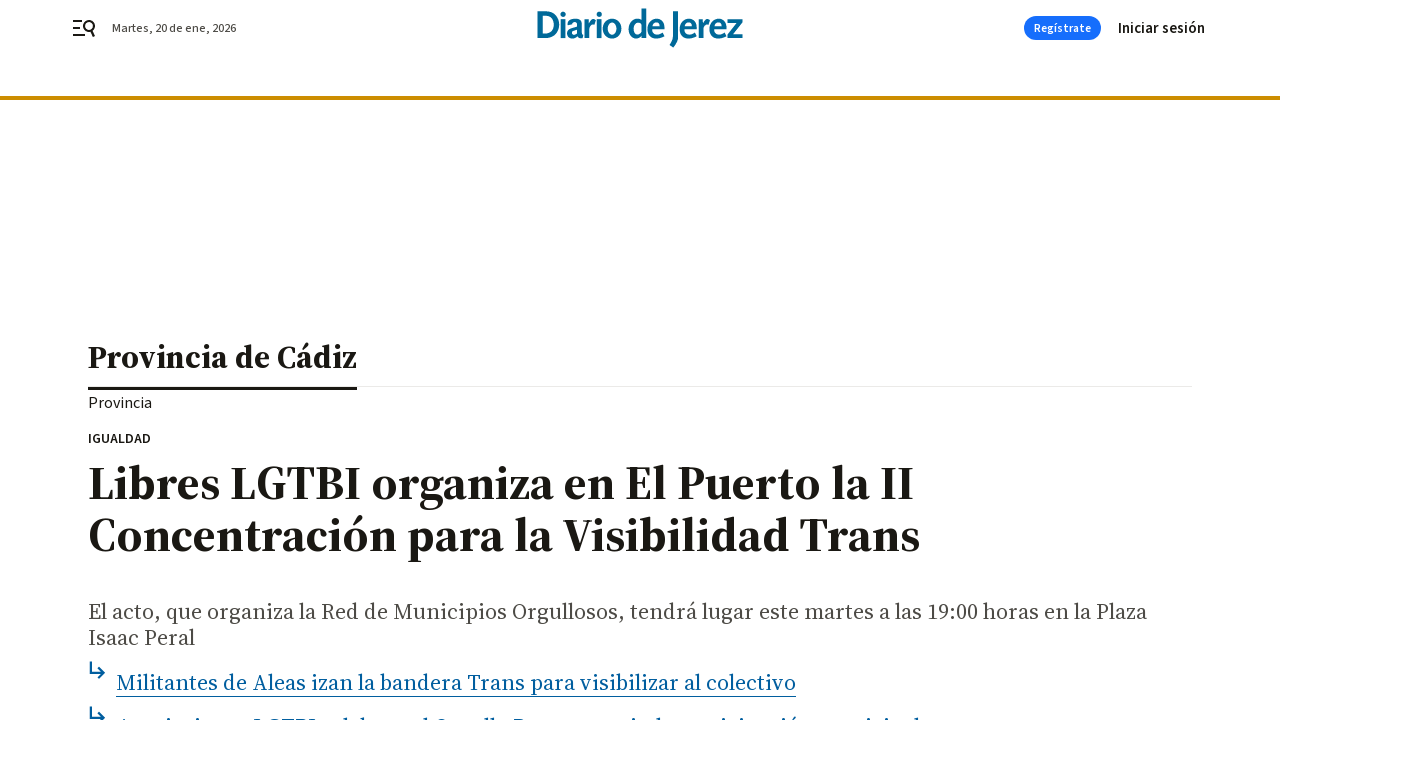

--- FILE ---
content_type: application/javascript
request_url: https://www.diariodejerez.es/diariodejerez/vendor.h-9f04c90ba4f98b79ed48.js
body_size: 178199
content:
/*! For license information please see vendor.h-9f04c90ba4f98b79ed48.js.LICENSE.txt */
(self.webpackChunk=self.webpackChunk||[]).push([[4545],{4206:function(e,t,n){e.exports=n(8057)},4387:function(e,t,n){"use strict";var r=n(7485),i=n(4570),a=n(2940),o=n(581),s=n(574),l=n(3845),u=n(5776),c=n(4832),f=n(7051),d=n(8870),p=n(4906);e.exports=function(e){return new Promise((function(t,n){var h,v=e.data,m=e.headers,g=e.responseType;function y(){e.cancelToken&&e.cancelToken.unsubscribe(h),e.signal&&e.signal.removeEventListener("abort",h)}r.isFormData(v)&&r.isStandardBrowserEnv()&&delete m["Content-Type"];var b=new XMLHttpRequest;if(e.auth){var w=e.auth.username||"",_=e.auth.password?unescape(encodeURIComponent(e.auth.password)):"";m.Authorization="Basic "+btoa(w+":"+_)}var x=s(e.baseURL,e.url);function C(){if(b){var r="getAllResponseHeaders"in b?l(b.getAllResponseHeaders()):null,a={data:g&&"text"!==g&&"json"!==g?b.response:b.responseText,status:b.status,statusText:b.statusText,headers:r,config:e,request:b};i((function(e){t(e),y()}),(function(e){n(e),y()}),a),b=null}}if(b.open(e.method.toUpperCase(),o(x,e.params,e.paramsSerializer),!0),b.timeout=e.timeout,"onloadend"in b?b.onloadend=C:b.onreadystatechange=function(){b&&4===b.readyState&&(0!==b.status||b.responseURL&&0===b.responseURL.indexOf("file:"))&&setTimeout(C)},b.onabort=function(){b&&(n(new f("Request aborted",f.ECONNABORTED,e,b)),b=null)},b.onerror=function(){n(new f("Network Error",f.ERR_NETWORK,e,b,b)),b=null},b.ontimeout=function(){var t=e.timeout?"timeout of "+e.timeout+"ms exceeded":"timeout exceeded",r=e.transitional||c;e.timeoutErrorMessage&&(t=e.timeoutErrorMessage),n(new f(t,r.clarifyTimeoutError?f.ETIMEDOUT:f.ECONNABORTED,e,b)),b=null},r.isStandardBrowserEnv()){var $=(e.withCredentials||u(x))&&e.xsrfCookieName?a.read(e.xsrfCookieName):void 0;$&&(m[e.xsrfHeaderName]=$)}"setRequestHeader"in b&&r.forEach(m,(function(e,t){void 0===v&&"content-type"===t.toLowerCase()?delete m[t]:b.setRequestHeader(t,e)})),r.isUndefined(e.withCredentials)||(b.withCredentials=!!e.withCredentials),g&&"json"!==g&&(b.responseType=e.responseType),"function"==typeof e.onDownloadProgress&&b.addEventListener("progress",e.onDownloadProgress),"function"==typeof e.onUploadProgress&&b.upload&&b.upload.addEventListener("progress",e.onUploadProgress),(e.cancelToken||e.signal)&&(h=function(e){b&&(n(!e||e&&e.type?new d:e),b.abort(),b=null)},e.cancelToken&&e.cancelToken.subscribe(h),e.signal&&(e.signal.aborted?h():e.signal.addEventListener("abort",h))),v||(v=null);var T=p(x);T&&-1===["http","https","file"].indexOf(T)?n(new f("Unsupported protocol "+T+":",f.ERR_BAD_REQUEST,e)):b.send(v)}))}},8057:function(e,t,n){"use strict";var r=n(7485),i=n(875),a=n(5029),o=n(4941),s=function e(t){var n=new a(t),s=i(a.prototype.request,n);return r.extend(s,a.prototype,n),r.extend(s,n),s.create=function(n){return e(o(t,n))},s}(n(8396));s.Axios=a,s.CanceledError=n(8870),s.CancelToken=n(4603),s.isCancel=n(1475),s.VERSION=n(3345).version,s.toFormData=n(1020),s.AxiosError=n(7051),s.Cancel=s.CanceledError,s.all=function(e){return Promise.all(e)},s.spread=n(5739),s.isAxiosError=n(5835),e.exports=s,e.exports.default=s},4603:function(e,t,n){"use strict";var r=n(8870);function i(e){if("function"!=typeof e)throw new TypeError("executor must be a function.");var t;this.promise=new Promise((function(e){t=e}));var n=this;this.promise.then((function(e){if(n._listeners){var t,r=n._listeners.length;for(t=0;t<r;t++)n._listeners[t](e);n._listeners=null}})),this.promise.then=function(e){var t,r=new Promise((function(e){n.subscribe(e),t=e})).then(e);return r.cancel=function(){n.unsubscribe(t)},r},e((function(e){n.reason||(n.reason=new r(e),t(n.reason))}))}i.prototype.throwIfRequested=function(){if(this.reason)throw this.reason},i.prototype.subscribe=function(e){this.reason?e(this.reason):this._listeners?this._listeners.push(e):this._listeners=[e]},i.prototype.unsubscribe=function(e){if(this._listeners){var t=this._listeners.indexOf(e);-1!==t&&this._listeners.splice(t,1)}},i.source=function(){var e;return{token:new i((function(t){e=t})),cancel:e}},e.exports=i},8870:function(e,t,n){"use strict";var r=n(7051);function i(e){r.call(this,null==e?"canceled":e,r.ERR_CANCELED),this.name="CanceledError"}n(7485).inherits(i,r,{__CANCEL__:!0}),e.exports=i},1475:function(e){"use strict";e.exports=function(e){return!(!e||!e.__CANCEL__)}},5029:function(e,t,n){"use strict";var r=n(7485),i=n(581),a=n(8096),o=n(5009),s=n(4941),l=n(574),u=n(6144),c=u.validators;function f(e){this.defaults=e,this.interceptors={request:new a,response:new a}}f.prototype.request=function(e,t){"string"==typeof e?(t=t||{}).url=e:t=e||{},(t=s(this.defaults,t)).method?t.method=t.method.toLowerCase():this.defaults.method?t.method=this.defaults.method.toLowerCase():t.method="get";var n=t.transitional;void 0!==n&&u.assertOptions(n,{silentJSONParsing:c.transitional(c.boolean),forcedJSONParsing:c.transitional(c.boolean),clarifyTimeoutError:c.transitional(c.boolean)},!1);var r=[],i=!0;this.interceptors.request.forEach((function(e){"function"==typeof e.runWhen&&!1===e.runWhen(t)||(i=i&&e.synchronous,r.unshift(e.fulfilled,e.rejected))}));var a,l=[];if(this.interceptors.response.forEach((function(e){l.push(e.fulfilled,e.rejected)})),!i){var f=[o,void 0];for(Array.prototype.unshift.apply(f,r),f=f.concat(l),a=Promise.resolve(t);f.length;)a=a.then(f.shift(),f.shift());return a}for(var d=t;r.length;){var p=r.shift(),h=r.shift();try{d=p(d)}catch(e){h(e);break}}try{a=o(d)}catch(e){return Promise.reject(e)}for(;l.length;)a=a.then(l.shift(),l.shift());return a},f.prototype.getUri=function(e){e=s(this.defaults,e);var t=l(e.baseURL,e.url);return i(t,e.params,e.paramsSerializer)},r.forEach(["delete","get","head","options"],(function(e){f.prototype[e]=function(t,n){return this.request(s(n||{},{method:e,url:t,data:(n||{}).data}))}})),r.forEach(["post","put","patch"],(function(e){function t(t){return function(n,r,i){return this.request(s(i||{},{method:e,headers:t?{"Content-Type":"multipart/form-data"}:{},url:n,data:r}))}}f.prototype[e]=t(),f.prototype[e+"Form"]=t(!0)})),e.exports=f},7051:function(e,t,n){"use strict";var r=n(7485);function i(e,t,n,r,i){Error.call(this),this.message=e,this.name="AxiosError",t&&(this.code=t),n&&(this.config=n),r&&(this.request=r),i&&(this.response=i)}r.inherits(i,Error,{toJSON:function(){return{message:this.message,name:this.name,description:this.description,number:this.number,fileName:this.fileName,lineNumber:this.lineNumber,columnNumber:this.columnNumber,stack:this.stack,config:this.config,code:this.code,status:this.response&&this.response.status?this.response.status:null}}});var a=i.prototype,o={};["ERR_BAD_OPTION_VALUE","ERR_BAD_OPTION","ECONNABORTED","ETIMEDOUT","ERR_NETWORK","ERR_FR_TOO_MANY_REDIRECTS","ERR_DEPRECATED","ERR_BAD_RESPONSE","ERR_BAD_REQUEST","ERR_CANCELED"].forEach((function(e){o[e]={value:e}})),Object.defineProperties(i,o),Object.defineProperty(a,"isAxiosError",{value:!0}),i.from=function(e,t,n,o,s,l){var u=Object.create(a);return r.toFlatObject(e,u,(function(e){return e!==Error.prototype})),i.call(u,e.message,t,n,o,s),u.name=e.name,l&&Object.assign(u,l),u},e.exports=i},8096:function(e,t,n){"use strict";var r=n(7485);function i(){this.handlers=[]}i.prototype.use=function(e,t,n){return this.handlers.push({fulfilled:e,rejected:t,synchronous:!!n&&n.synchronous,runWhen:n?n.runWhen:null}),this.handlers.length-1},i.prototype.eject=function(e){this.handlers[e]&&(this.handlers[e]=null)},i.prototype.forEach=function(e){r.forEach(this.handlers,(function(t){null!==t&&e(t)}))},e.exports=i},574:function(e,t,n){"use strict";var r=n(2642),i=n(2288);e.exports=function(e,t){return e&&!r(t)?i(e,t):t}},5009:function(e,t,n){"use strict";var r=n(7485),i=n(9212),a=n(1475),o=n(8396),s=n(8870);function l(e){if(e.cancelToken&&e.cancelToken.throwIfRequested(),e.signal&&e.signal.aborted)throw new s}e.exports=function(e){return l(e),e.headers=e.headers||{},e.data=i.call(e,e.data,e.headers,e.transformRequest),e.headers=r.merge(e.headers.common||{},e.headers[e.method]||{},e.headers),r.forEach(["delete","get","head","post","put","patch","common"],(function(t){delete e.headers[t]})),(e.adapter||o.adapter)(e).then((function(t){return l(e),t.data=i.call(e,t.data,t.headers,e.transformResponse),t}),(function(t){return a(t)||(l(e),t&&t.response&&(t.response.data=i.call(e,t.response.data,t.response.headers,e.transformResponse))),Promise.reject(t)}))}},4941:function(e,t,n){"use strict";var r=n(7485);e.exports=function(e,t){t=t||{};var n={};function i(e,t){return r.isPlainObject(e)&&r.isPlainObject(t)?r.merge(e,t):r.isPlainObject(t)?r.merge({},t):r.isArray(t)?t.slice():t}function a(n){return r.isUndefined(t[n])?r.isUndefined(e[n])?void 0:i(void 0,e[n]):i(e[n],t[n])}function o(e){if(!r.isUndefined(t[e]))return i(void 0,t[e])}function s(n){return r.isUndefined(t[n])?r.isUndefined(e[n])?void 0:i(void 0,e[n]):i(void 0,t[n])}function l(n){return n in t?i(e[n],t[n]):n in e?i(void 0,e[n]):void 0}var u={url:o,method:o,data:o,baseURL:s,transformRequest:s,transformResponse:s,paramsSerializer:s,timeout:s,timeoutMessage:s,withCredentials:s,adapter:s,responseType:s,xsrfCookieName:s,xsrfHeaderName:s,onUploadProgress:s,onDownloadProgress:s,decompress:s,maxContentLength:s,maxBodyLength:s,beforeRedirect:s,transport:s,httpAgent:s,httpsAgent:s,cancelToken:s,socketPath:s,responseEncoding:s,validateStatus:l};return r.forEach(Object.keys(e).concat(Object.keys(t)),(function(e){var t=u[e]||a,i=t(e);r.isUndefined(i)&&t!==l||(n[e]=i)})),n}},4570:function(e,t,n){"use strict";var r=n(7051);e.exports=function(e,t,n){var i=n.config.validateStatus;n.status&&i&&!i(n.status)?t(new r("Request failed with status code "+n.status,[r.ERR_BAD_REQUEST,r.ERR_BAD_RESPONSE][Math.floor(n.status/100)-4],n.config,n.request,n)):e(n)}},9212:function(e,t,n){"use strict";var r=n(7485),i=n(8396);e.exports=function(e,t,n){var a=this||i;return r.forEach(n,(function(n){e=n.call(a,e,t)})),e}},8396:function(e,t,n){"use strict";var r=n(7485),i=n(1446),a=n(7051),o=n(4832),s=n(1020),l={"Content-Type":"application/x-www-form-urlencoded"};function u(e,t){!r.isUndefined(e)&&r.isUndefined(e["Content-Type"])&&(e["Content-Type"]=t)}var c,f={transitional:o,adapter:(("undefined"!=typeof XMLHttpRequest||"undefined"!=typeof process&&"[object process]"===Object.prototype.toString.call(process))&&(c=n(4387)),c),transformRequest:[function(e,t){if(i(t,"Accept"),i(t,"Content-Type"),r.isFormData(e)||r.isArrayBuffer(e)||r.isBuffer(e)||r.isStream(e)||r.isFile(e)||r.isBlob(e))return e;if(r.isArrayBufferView(e))return e.buffer;if(r.isURLSearchParams(e))return u(t,"application/x-www-form-urlencoded;charset=utf-8"),e.toString();var n,a=r.isObject(e),o=t&&t["Content-Type"];if((n=r.isFileList(e))||a&&"multipart/form-data"===o){var l=this.env&&this.env.FormData;return s(n?{"files[]":e}:e,l&&new l)}return a||"application/json"===o?(u(t,"application/json"),function(e,t,n){if(r.isString(e))try{return(0,JSON.parse)(e),r.trim(e)}catch(e){if("SyntaxError"!==e.name)throw e}return(0,JSON.stringify)(e)}(e)):e}],transformResponse:[function(e){var t=this.transitional||f.transitional,n=t&&t.silentJSONParsing,i=t&&t.forcedJSONParsing,o=!n&&"json"===this.responseType;if(o||i&&r.isString(e)&&e.length)try{return JSON.parse(e)}catch(e){if(o){if("SyntaxError"===e.name)throw a.from(e,a.ERR_BAD_RESPONSE,this,null,this.response);throw e}}return e}],timeout:0,xsrfCookieName:"XSRF-TOKEN",xsrfHeaderName:"X-XSRF-TOKEN",maxContentLength:-1,maxBodyLength:-1,env:{FormData:n(8750)},validateStatus:function(e){return e>=200&&e<300},headers:{common:{Accept:"application/json, text/plain, */*"}}};r.forEach(["delete","get","head"],(function(e){f.headers[e]={}})),r.forEach(["post","put","patch"],(function(e){f.headers[e]=r.merge(l)})),e.exports=f},4832:function(e){"use strict";e.exports={silentJSONParsing:!0,forcedJSONParsing:!0,clarifyTimeoutError:!1}},3345:function(e){e.exports={version:"0.27.2"}},875:function(e){"use strict";e.exports=function(e,t){return function(){for(var n=new Array(arguments.length),r=0;r<n.length;r++)n[r]=arguments[r];return e.apply(t,n)}}},581:function(e,t,n){"use strict";var r=n(7485);function i(e){return encodeURIComponent(e).replace(/%3A/gi,":").replace(/%24/g,"$").replace(/%2C/gi,",").replace(/%20/g,"+").replace(/%5B/gi,"[").replace(/%5D/gi,"]")}e.exports=function(e,t,n){if(!t)return e;var a;if(n)a=n(t);else if(r.isURLSearchParams(t))a=t.toString();else{var o=[];r.forEach(t,(function(e,t){null!=e&&(r.isArray(e)?t+="[]":e=[e],r.forEach(e,(function(e){r.isDate(e)?e=e.toISOString():r.isObject(e)&&(e=JSON.stringify(e)),o.push(i(t)+"="+i(e))})))})),a=o.join("&")}if(a){var s=e.indexOf("#");-1!==s&&(e=e.slice(0,s)),e+=(-1===e.indexOf("?")?"?":"&")+a}return e}},2288:function(e){"use strict";e.exports=function(e,t){return t?e.replace(/\/+$/,"")+"/"+t.replace(/^\/+/,""):e}},2940:function(e,t,n){"use strict";var r=n(7485);e.exports=r.isStandardBrowserEnv()?{write:function(e,t,n,i,a,o){var s=[];s.push(e+"="+encodeURIComponent(t)),r.isNumber(n)&&s.push("expires="+new Date(n).toGMTString()),r.isString(i)&&s.push("path="+i),r.isString(a)&&s.push("domain="+a),!0===o&&s.push("secure"),document.cookie=s.join("; ")},read:function(e){var t=document.cookie.match(new RegExp("(^|;\\s*)("+e+")=([^;]*)"));return t?decodeURIComponent(t[3]):null},remove:function(e){this.write(e,"",Date.now()-864e5)}}:{write:function(){},read:function(){return null},remove:function(){}}},2642:function(e){"use strict";e.exports=function(e){return/^([a-z][a-z\d+\-.]*:)?\/\//i.test(e)}},5835:function(e,t,n){"use strict";var r=n(7485);e.exports=function(e){return r.isObject(e)&&!0===e.isAxiosError}},5776:function(e,t,n){"use strict";var r=n(7485);e.exports=r.isStandardBrowserEnv()?function(){var e,t=/(msie|trident)/i.test(navigator.userAgent),n=document.createElement("a");function i(e){var r=e;return t&&(n.setAttribute("href",r),r=n.href),n.setAttribute("href",r),{href:n.href,protocol:n.protocol?n.protocol.replace(/:$/,""):"",host:n.host,search:n.search?n.search.replace(/^\?/,""):"",hash:n.hash?n.hash.replace(/^#/,""):"",hostname:n.hostname,port:n.port,pathname:"/"===n.pathname.charAt(0)?n.pathname:"/"+n.pathname}}return e=i(window.location.href),function(t){var n=r.isString(t)?i(t):t;return n.protocol===e.protocol&&n.host===e.host}}():function(){return!0}},1446:function(e,t,n){"use strict";var r=n(7485);e.exports=function(e,t){r.forEach(e,(function(n,r){r!==t&&r.toUpperCase()===t.toUpperCase()&&(e[t]=n,delete e[r])}))}},8750:function(e){e.exports=null},3845:function(e,t,n){"use strict";var r=n(7485),i=["age","authorization","content-length","content-type","etag","expires","from","host","if-modified-since","if-unmodified-since","last-modified","location","max-forwards","proxy-authorization","referer","retry-after","user-agent"];e.exports=function(e){var t,n,a,o={};return e?(r.forEach(e.split("\n"),(function(e){if(a=e.indexOf(":"),t=r.trim(e.substr(0,a)).toLowerCase(),n=r.trim(e.substr(a+1)),t){if(o[t]&&i.indexOf(t)>=0)return;o[t]="set-cookie"===t?(o[t]?o[t]:[]).concat([n]):o[t]?o[t]+", "+n:n}})),o):o}},4906:function(e){"use strict";e.exports=function(e){var t=/^([-+\w]{1,25})(:?\/\/|:)/.exec(e);return t&&t[1]||""}},5739:function(e){"use strict";e.exports=function(e){return function(t){return e.apply(null,t)}}},1020:function(e,t,n){"use strict";var r=n(7485);e.exports=function(e,t){t=t||new FormData;var n=[];function i(e){return null===e?"":r.isDate(e)?e.toISOString():r.isArrayBuffer(e)||r.isTypedArray(e)?"function"==typeof Blob?new Blob([e]):Buffer.from(e):e}return function e(a,o){if(r.isPlainObject(a)||r.isArray(a)){if(-1!==n.indexOf(a))throw Error("Circular reference detected in "+o);n.push(a),r.forEach(a,(function(n,a){if(!r.isUndefined(n)){var s,l=o?o+"."+a:a;if(n&&!o&&"object"==typeof n)if(r.endsWith(a,"{}"))n=JSON.stringify(n);else if(r.endsWith(a,"[]")&&(s=r.toArray(n)))return void s.forEach((function(e){!r.isUndefined(e)&&t.append(l,i(e))}));e(n,l)}})),n.pop()}else t.append(o,i(a))}(e),t}},6144:function(e,t,n){"use strict";var r=n(3345).version,i=n(7051),a={};["object","boolean","number","function","string","symbol"].forEach((function(e,t){a[e]=function(n){return typeof n===e||"a"+(t<1?"n ":" ")+e}}));var o={};a.transitional=function(e,t,n){function a(e,t){return"[Axios v"+r+"] Transitional option '"+e+"'"+t+(n?". "+n:"")}return function(n,r,s){if(!1===e)throw new i(a(r," has been removed"+(t?" in "+t:"")),i.ERR_DEPRECATED);return t&&!o[r]&&(o[r]=!0,console.warn(a(r," has been deprecated since v"+t+" and will be removed in the near future"))),!e||e(n,r,s)}},e.exports={assertOptions:function(e,t,n){if("object"!=typeof e)throw new i("options must be an object",i.ERR_BAD_OPTION_VALUE);for(var r=Object.keys(e),a=r.length;a-- >0;){var o=r[a],s=t[o];if(s){var l=e[o],u=void 0===l||s(l,o,e);if(!0!==u)throw new i("option "+o+" must be "+u,i.ERR_BAD_OPTION_VALUE)}else if(!0!==n)throw new i("Unknown option "+o,i.ERR_BAD_OPTION)}},validators:a}},7485:function(e,t,n){"use strict";var r,i=n(875),a=Object.prototype.toString,o=(r=Object.create(null),function(e){var t=a.call(e);return r[t]||(r[t]=t.slice(8,-1).toLowerCase())});function s(e){return e=e.toLowerCase(),function(t){return o(t)===e}}function l(e){return Array.isArray(e)}function u(e){return void 0===e}var c=s("ArrayBuffer");function f(e){return null!==e&&"object"==typeof e}function d(e){if("object"!==o(e))return!1;var t=Object.getPrototypeOf(e);return null===t||t===Object.prototype}var p=s("Date"),h=s("File"),v=s("Blob"),m=s("FileList");function g(e){return"[object Function]"===a.call(e)}var y=s("URLSearchParams");function b(e,t){if(null!=e)if("object"!=typeof e&&(e=[e]),l(e))for(var n=0,r=e.length;n<r;n++)t.call(null,e[n],n,e);else for(var i in e)Object.prototype.hasOwnProperty.call(e,i)&&t.call(null,e[i],i,e)}var w,_=(w="undefined"!=typeof Uint8Array&&Object.getPrototypeOf(Uint8Array),function(e){return w&&e instanceof w});e.exports={isArray:l,isArrayBuffer:c,isBuffer:function(e){return null!==e&&!u(e)&&null!==e.constructor&&!u(e.constructor)&&"function"==typeof e.constructor.isBuffer&&e.constructor.isBuffer(e)},isFormData:function(e){var t="[object FormData]";return e&&("function"==typeof FormData&&e instanceof FormData||a.call(e)===t||g(e.toString)&&e.toString()===t)},isArrayBufferView:function(e){return"undefined"!=typeof ArrayBuffer&&ArrayBuffer.isView?ArrayBuffer.isView(e):e&&e.buffer&&c(e.buffer)},isString:function(e){return"string"==typeof e},isNumber:function(e){return"number"==typeof e},isObject:f,isPlainObject:d,isUndefined:u,isDate:p,isFile:h,isBlob:v,isFunction:g,isStream:function(e){return f(e)&&g(e.pipe)},isURLSearchParams:y,isStandardBrowserEnv:function(){return("undefined"==typeof navigator||"ReactNative"!==navigator.product&&"NativeScript"!==navigator.product&&"NS"!==navigator.product)&&"undefined"!=typeof window&&"undefined"!=typeof document},forEach:b,merge:function e(){var t={};function n(n,r){d(t[r])&&d(n)?t[r]=e(t[r],n):d(n)?t[r]=e({},n):l(n)?t[r]=n.slice():t[r]=n}for(var r=0,i=arguments.length;r<i;r++)b(arguments[r],n);return t},extend:function(e,t,n){return b(t,(function(t,r){e[r]=n&&"function"==typeof t?i(t,n):t})),e},trim:function(e){return e.trim?e.trim():e.replace(/^\s+|\s+$/g,"")},stripBOM:function(e){return 65279===e.charCodeAt(0)&&(e=e.slice(1)),e},inherits:function(e,t,n,r){e.prototype=Object.create(t.prototype,r),e.prototype.constructor=e,n&&Object.assign(e.prototype,n)},toFlatObject:function(e,t,n){var r,i,a,o={};t=t||{};do{for(i=(r=Object.getOwnPropertyNames(e)).length;i-- >0;)o[a=r[i]]||(t[a]=e[a],o[a]=!0);e=Object.getPrototypeOf(e)}while(e&&(!n||n(e,t))&&e!==Object.prototype);return t},kindOf:o,kindOfTest:s,endsWith:function(e,t,n){e=String(e),(void 0===n||n>e.length)&&(n=e.length),n-=t.length;var r=e.indexOf(t,n);return-1!==r&&r===n},toArray:function(e){if(!e)return null;var t=e.length;if(u(t))return null;for(var n=new Array(t);t-- >0;)n[t]=e[t];return n},isTypedArray:_,isFileList:m}},7693:function(e){e.exports=function(){"use strict";var e=6e4,t=36e5,n="millisecond",r="second",i="minute",a="hour",o="day",s="week",l="month",u="quarter",c="year",f="date",d="Invalid Date",p=/^(\d{4})[-/]?(\d{1,2})?[-/]?(\d{0,2})[Tt\s]*(\d{1,2})?:?(\d{1,2})?:?(\d{1,2})?[.:]?(\d+)?$/,h=/\[([^\]]+)]|Y{1,4}|M{1,4}|D{1,2}|d{1,4}|H{1,2}|h{1,2}|a|A|m{1,2}|s{1,2}|Z{1,2}|SSS/g,v={name:"en",weekdays:"Sunday_Monday_Tuesday_Wednesday_Thursday_Friday_Saturday".split("_"),months:"January_February_March_April_May_June_July_August_September_October_November_December".split("_"),ordinal:function(e){var t=["th","st","nd","rd"],n=e%100;return"["+e+(t[(n-20)%10]||t[n]||t[0])+"]"}},m=function(e,t,n){var r=String(e);return!r||r.length>=t?e:""+Array(t+1-r.length).join(n)+e},g={s:m,z:function(e){var t=-e.utcOffset(),n=Math.abs(t),r=Math.floor(n/60),i=n%60;return(t<=0?"+":"-")+m(r,2,"0")+":"+m(i,2,"0")},m:function e(t,n){if(t.date()<n.date())return-e(n,t);var r=12*(n.year()-t.year())+(n.month()-t.month()),i=t.clone().add(r,l),a=n-i<0,o=t.clone().add(r+(a?-1:1),l);return+(-(r+(n-i)/(a?i-o:o-i))||0)},a:function(e){return e<0?Math.ceil(e)||0:Math.floor(e)},p:function(e){return{M:l,y:c,w:s,d:o,D:f,h:a,m:i,s:r,ms:n,Q:u}[e]||String(e||"").toLowerCase().replace(/s$/,"")},u:function(e){return void 0===e}},y="en",b={};b[y]=v;var w="$isDayjsObject",_=function(e){return e instanceof T||!(!e||!e[w])},x=function e(t,n,r){var i;if(!t)return y;if("string"==typeof t){var a=t.toLowerCase();b[a]&&(i=a),n&&(b[a]=n,i=a);var o=t.split("-");if(!i&&o.length>1)return e(o[0])}else{var s=t.name;b[s]=t,i=s}return!r&&i&&(y=i),i||!r&&y},C=function(e,t){if(_(e))return e.clone();var n="object"==typeof t?t:{};return n.date=e,n.args=arguments,new T(n)},$=g;$.l=x,$.i=_,$.w=function(e,t){return C(e,{locale:t.$L,utc:t.$u,x:t.$x,$offset:t.$offset})};var T=function(){function v(e){this.$L=x(e.locale,null,!0),this.parse(e),this.$x=this.$x||e.x||{},this[w]=!0}var m=v.prototype;return m.parse=function(e){this.$d=function(e){var t=e.date,n=e.utc;if(null===t)return new Date(NaN);if($.u(t))return new Date;if(t instanceof Date)return new Date(t);if("string"==typeof t&&!/Z$/i.test(t)){var r=t.match(p);if(r){var i=r[2]-1||0,a=(r[7]||"0").substring(0,3);return n?new Date(Date.UTC(r[1],i,r[3]||1,r[4]||0,r[5]||0,r[6]||0,a)):new Date(r[1],i,r[3]||1,r[4]||0,r[5]||0,r[6]||0,a)}}return new Date(t)}(e),this.init()},m.init=function(){var e=this.$d;this.$y=e.getFullYear(),this.$M=e.getMonth(),this.$D=e.getDate(),this.$W=e.getDay(),this.$H=e.getHours(),this.$m=e.getMinutes(),this.$s=e.getSeconds(),this.$ms=e.getMilliseconds()},m.$utils=function(){return $},m.isValid=function(){return!(this.$d.toString()===d)},m.isSame=function(e,t){var n=C(e);return this.startOf(t)<=n&&n<=this.endOf(t)},m.isAfter=function(e,t){return C(e)<this.startOf(t)},m.isBefore=function(e,t){return this.endOf(t)<C(e)},m.$g=function(e,t,n){return $.u(e)?this[t]:this.set(n,e)},m.unix=function(){return Math.floor(this.valueOf()/1e3)},m.valueOf=function(){return this.$d.getTime()},m.startOf=function(e,t){var n=this,u=!!$.u(t)||t,d=$.p(e),p=function(e,t){var r=$.w(n.$u?Date.UTC(n.$y,t,e):new Date(n.$y,t,e),n);return u?r:r.endOf(o)},h=function(e,t){return $.w(n.toDate()[e].apply(n.toDate("s"),(u?[0,0,0,0]:[23,59,59,999]).slice(t)),n)},v=this.$W,m=this.$M,g=this.$D,y="set"+(this.$u?"UTC":"");switch(d){case c:return u?p(1,0):p(31,11);case l:return u?p(1,m):p(0,m+1);case s:var b=this.$locale().weekStart||0,w=(v<b?v+7:v)-b;return p(u?g-w:g+(6-w),m);case o:case f:return h(y+"Hours",0);case a:return h(y+"Minutes",1);case i:return h(y+"Seconds",2);case r:return h(y+"Milliseconds",3);default:return this.clone()}},m.endOf=function(e){return this.startOf(e,!1)},m.$set=function(e,t){var s,u=$.p(e),d="set"+(this.$u?"UTC":""),p=(s={},s[o]=d+"Date",s[f]=d+"Date",s[l]=d+"Month",s[c]=d+"FullYear",s[a]=d+"Hours",s[i]=d+"Minutes",s[r]=d+"Seconds",s[n]=d+"Milliseconds",s)[u],h=u===o?this.$D+(t-this.$W):t;if(u===l||u===c){var v=this.clone().set(f,1);v.$d[p](h),v.init(),this.$d=v.set(f,Math.min(this.$D,v.daysInMonth())).$d}else p&&this.$d[p](h);return this.init(),this},m.set=function(e,t){return this.clone().$set(e,t)},m.get=function(e){return this[$.p(e)]()},m.add=function(n,u){var f,d=this;n=Number(n);var p=$.p(u),h=function(e){var t=C(d);return $.w(t.date(t.date()+Math.round(e*n)),d)};if(p===l)return this.set(l,this.$M+n);if(p===c)return this.set(c,this.$y+n);if(p===o)return h(1);if(p===s)return h(7);var v=(f={},f[i]=e,f[a]=t,f[r]=1e3,f)[p]||1,m=this.$d.getTime()+n*v;return $.w(m,this)},m.subtract=function(e,t){return this.add(-1*e,t)},m.format=function(e){var t=this,n=this.$locale();if(!this.isValid())return n.invalidDate||d;var r=e||"YYYY-MM-DDTHH:mm:ssZ",i=$.z(this),a=this.$H,o=this.$m,s=this.$M,l=n.weekdays,u=n.months,c=n.meridiem,f=function(e,n,i,a){return e&&(e[n]||e(t,r))||i[n].slice(0,a)},p=function(e){return $.s(a%12||12,e,"0")},v=c||function(e,t,n){var r=e<12?"AM":"PM";return n?r.toLowerCase():r};return r.replace(h,(function(e,r){return r||function(e){switch(e){case"YY":return String(t.$y).slice(-2);case"YYYY":return $.s(t.$y,4,"0");case"M":return s+1;case"MM":return $.s(s+1,2,"0");case"MMM":return f(n.monthsShort,s,u,3);case"MMMM":return f(u,s);case"D":return t.$D;case"DD":return $.s(t.$D,2,"0");case"d":return String(t.$W);case"dd":return f(n.weekdaysMin,t.$W,l,2);case"ddd":return f(n.weekdaysShort,t.$W,l,3);case"dddd":return l[t.$W];case"H":return String(a);case"HH":return $.s(a,2,"0");case"h":return p(1);case"hh":return p(2);case"a":return v(a,o,!0);case"A":return v(a,o,!1);case"m":return String(o);case"mm":return $.s(o,2,"0");case"s":return String(t.$s);case"ss":return $.s(t.$s,2,"0");case"SSS":return $.s(t.$ms,3,"0");case"Z":return i}return null}(e)||i.replace(":","")}))},m.utcOffset=function(){return 15*-Math.round(this.$d.getTimezoneOffset()/15)},m.diff=function(n,f,d){var p,h=this,v=$.p(f),m=C(n),g=(m.utcOffset()-this.utcOffset())*e,y=this-m,b=function(){return $.m(h,m)};switch(v){case c:p=b()/12;break;case l:p=b();break;case u:p=b()/3;break;case s:p=(y-g)/6048e5;break;case o:p=(y-g)/864e5;break;case a:p=y/t;break;case i:p=y/e;break;case r:p=y/1e3;break;default:p=y}return d?p:$.a(p)},m.daysInMonth=function(){return this.endOf(l).$D},m.$locale=function(){return b[this.$L]},m.locale=function(e,t){if(!e)return this.$L;var n=this.clone(),r=x(e,t,!0);return r&&(n.$L=r),n},m.clone=function(){return $.w(this.$d,this)},m.toDate=function(){return new Date(this.valueOf())},m.toJSON=function(){return this.isValid()?this.toISOString():null},m.toISOString=function(){return this.$d.toISOString()},m.toString=function(){return this.$d.toUTCString()},v}(),S=T.prototype;return C.prototype=S,[["$ms",n],["$s",r],["$m",i],["$H",a],["$W",o],["$M",l],["$y",c],["$D",f]].forEach((function(e){S[e[1]]=function(t){return this.$g(t,e[0],e[1])}})),C.extend=function(e,t){return e.$i||(e(t,T,C),e.$i=!0),C},C.locale=x,C.isDayjs=_,C.unix=function(e){return C(1e3*e)},C.en=b[y],C.Ls=b,C.p={},C}()},4136:function(e,t,n){e.exports=function(e){"use strict";var t=function(e){return e&&"object"==typeof e&&"default"in e?e:{default:e}}(e),n={name:"es",monthsShort:"ene_feb_mar_abr_may_jun_jul_ago_sep_oct_nov_dic".split("_"),weekdays:"domingo_lunes_martes_miércoles_jueves_viernes_sábado".split("_"),weekdaysShort:"dom._lun._mar._mié._jue._vie._sáb.".split("_"),weekdaysMin:"do_lu_ma_mi_ju_vi_sá".split("_"),months:"enero_febrero_marzo_abril_mayo_junio_julio_agosto_septiembre_octubre_noviembre_diciembre".split("_"),weekStart:1,formats:{LT:"H:mm",LTS:"H:mm:ss",L:"DD/MM/YYYY",LL:"D [de] MMMM [de] YYYY",LLL:"D [de] MMMM [de] YYYY H:mm",LLLL:"dddd, D [de] MMMM [de] YYYY H:mm"},relativeTime:{future:"en %s",past:"hace %s",s:"unos segundos",m:"un minuto",mm:"%d minutos",h:"una hora",hh:"%d horas",d:"un día",dd:"%d días",M:"un mes",MM:"%d meses",y:"un año",yy:"%d años"},ordinal:function(e){return e+"º"}};return t.default.locale(n,null,!0),n}(n(7693))},9746:function(e){e.exports=function(){"use strict";var e={LTS:"h:mm:ss A",LT:"h:mm A",L:"MM/DD/YYYY",LL:"MMMM D, YYYY",LLL:"MMMM D, YYYY h:mm A",LLLL:"dddd, MMMM D, YYYY h:mm A"},t=/(\[[^[]*\])|([-_:/.,()\s]+)|(A|a|YYYY|YY?|MM?M?M?|Do|DD?|hh?|HH?|mm?|ss?|S{1,3}|z|ZZ?)/g,n=/\d\d/,r=/\d\d?/,i=/\d*[^-_:/,()\s\d]+/,a={},o=function(e){return(e=+e)+(e>68?1900:2e3)},s=function(e){return function(t){this[e]=+t}},l=[/[+-]\d\d:?(\d\d)?|Z/,function(e){(this.zone||(this.zone={})).offset=function(e){if(!e)return 0;if("Z"===e)return 0;var t=e.match(/([+-]|\d\d)/g),n=60*t[1]+(+t[2]||0);return 0===n?0:"+"===t[0]?-n:n}(e)}],u=function(e){var t=a[e];return t&&(t.indexOf?t:t.s.concat(t.f))},c=function(e,t){var n,r=a.meridiem;if(r){for(var i=1;i<=24;i+=1)if(e.indexOf(r(i,0,t))>-1){n=i>12;break}}else n=e===(t?"pm":"PM");return n},f={A:[i,function(e){this.afternoon=c(e,!1)}],a:[i,function(e){this.afternoon=c(e,!0)}],S:[/\d/,function(e){this.milliseconds=100*+e}],SS:[n,function(e){this.milliseconds=10*+e}],SSS:[/\d{3}/,function(e){this.milliseconds=+e}],s:[r,s("seconds")],ss:[r,s("seconds")],m:[r,s("minutes")],mm:[r,s("minutes")],H:[r,s("hours")],h:[r,s("hours")],HH:[r,s("hours")],hh:[r,s("hours")],D:[r,s("day")],DD:[n,s("day")],Do:[i,function(e){var t=a.ordinal,n=e.match(/\d+/);if(this.day=n[0],t)for(var r=1;r<=31;r+=1)t(r).replace(/\[|\]/g,"")===e&&(this.day=r)}],M:[r,s("month")],MM:[n,s("month")],MMM:[i,function(e){var t=u("months"),n=(u("monthsShort")||t.map((function(e){return e.slice(0,3)}))).indexOf(e)+1;if(n<1)throw new Error;this.month=n%12||n}],MMMM:[i,function(e){var t=u("months").indexOf(e)+1;if(t<1)throw new Error;this.month=t%12||t}],Y:[/[+-]?\d+/,s("year")],YY:[n,function(e){this.year=o(e)}],YYYY:[/\d{4}/,s("year")],Z:l,ZZ:l};function d(n){var r,i;r=n,i=a&&a.formats;for(var o=(n=r.replace(/(\[[^\]]+])|(LTS?|l{1,4}|L{1,4})/g,(function(t,n,r){var a=r&&r.toUpperCase();return n||i[r]||e[r]||i[a].replace(/(\[[^\]]+])|(MMMM|MM|DD|dddd)/g,(function(e,t,n){return t||n.slice(1)}))}))).match(t),s=o.length,l=0;l<s;l+=1){var u=o[l],c=f[u],d=c&&c[0],p=c&&c[1];o[l]=p?{regex:d,parser:p}:u.replace(/^\[|\]$/g,"")}return function(e){for(var t={},n=0,r=0;n<s;n+=1){var i=o[n];if("string"==typeof i)r+=i.length;else{var a=i.regex,l=i.parser,u=e.slice(r),c=a.exec(u)[0];l.call(t,c),e=e.replace(c,"")}}return function(e){var t=e.afternoon;if(void 0!==t){var n=e.hours;t?n<12&&(e.hours+=12):12===n&&(e.hours=0),delete e.afternoon}}(t),t}}return function(e,t,n){n.p.customParseFormat=!0,e&&e.parseTwoDigitYear&&(o=e.parseTwoDigitYear);var r=t.prototype,i=r.parse;r.parse=function(e){var t=e.date,r=e.utc,o=e.args;this.$u=r;var s=o[1];if("string"==typeof s){var l=!0===o[2],u=!0===o[3],c=l||u,f=o[2];u&&(f=o[2]),a=this.$locale(),!l&&f&&(a=n.Ls[f]),this.$d=function(e,t,n){try{if(["x","X"].indexOf(t)>-1)return new Date(("X"===t?1e3:1)*e);var r=d(t)(e),i=r.year,a=r.month,o=r.day,s=r.hours,l=r.minutes,u=r.seconds,c=r.milliseconds,f=r.zone,p=new Date,h=o||(i||a?1:p.getDate()),v=i||p.getFullYear(),m=0;i&&!a||(m=a>0?a-1:p.getMonth());var g=s||0,y=l||0,b=u||0,w=c||0;return f?new Date(Date.UTC(v,m,h,g,y,b,w+60*f.offset*1e3)):n?new Date(Date.UTC(v,m,h,g,y,b,w)):new Date(v,m,h,g,y,b,w)}catch(e){return new Date("")}}(t,s,r),this.init(),f&&!0!==f&&(this.$L=this.locale(f).$L),c&&t!=this.format(s)&&(this.$d=new Date("")),a={}}else if(s instanceof Array)for(var p=s.length,h=1;h<=p;h+=1){o[1]=s[h-1];var v=n.apply(this,o);if(v.isValid()){this.$d=v.$d,this.$L=v.$L,this.init();break}h===p&&(this.$d=new Date(""))}else i.call(this,e)}}}()},4460:function(e){e.exports=function(){"use strict";return function(e,t,n){t.prototype.isToday=function(){var e="YYYY-MM-DD",t=n();return this.format(e)===t.format(e)}}}()},9913:function(e){e.exports=function(){"use strict";return function(e,t,n){var r=t.prototype,i=function(e){return e&&(e.indexOf?e:e.s)},a=function(e,t,n,r,a){var o=e.name?e:e.$locale(),s=i(o[t]),l=i(o[n]),u=s||l.map((function(e){return e.slice(0,r)}));if(!a)return u;var c=o.weekStart;return u.map((function(e,t){return u[(t+(c||0))%7]}))},o=function(){return n.Ls[n.locale()]},s=function(e,t){return e.formats[t]||function(e){return e.replace(/(\[[^\]]+])|(MMMM|MM|DD|dddd)/g,(function(e,t,n){return t||n.slice(1)}))}(e.formats[t.toUpperCase()])},l=function(){var e=this;return{months:function(t){return t?t.format("MMMM"):a(e,"months")},monthsShort:function(t){return t?t.format("MMM"):a(e,"monthsShort","months",3)},firstDayOfWeek:function(){return e.$locale().weekStart||0},weekdays:function(t){return t?t.format("dddd"):a(e,"weekdays")},weekdaysMin:function(t){return t?t.format("dd"):a(e,"weekdaysMin","weekdays",2)},weekdaysShort:function(t){return t?t.format("ddd"):a(e,"weekdaysShort","weekdays",3)},longDateFormat:function(t){return s(e.$locale(),t)},meridiem:this.$locale().meridiem,ordinal:this.$locale().ordinal}};r.localeData=function(){return l.bind(this)()},n.localeData=function(){var e=o();return{firstDayOfWeek:function(){return e.weekStart||0},weekdays:function(){return n.weekdays()},weekdaysShort:function(){return n.weekdaysShort()},weekdaysMin:function(){return n.weekdaysMin()},months:function(){return n.months()},monthsShort:function(){return n.monthsShort()},longDateFormat:function(t){return s(e,t)},meridiem:e.meridiem,ordinal:e.ordinal}},n.months=function(){return a(o(),"months")},n.monthsShort=function(){return a(o(),"monthsShort","months",3)},n.weekdays=function(e){return a(o(),"weekdays",null,null,e)},n.weekdaysShort=function(e){return a(o(),"weekdaysShort","weekdays",3,e)},n.weekdaysMin=function(e){return a(o(),"weekdaysMin","weekdays",2,e)}}}()},7815:function(e){e.exports=function(){"use strict";return function(e,t,n){e=e||{};var r=t.prototype,i={future:"in %s",past:"%s ago",s:"a few seconds",m:"a minute",mm:"%d minutes",h:"an hour",hh:"%d hours",d:"a day",dd:"%d days",M:"a month",MM:"%d months",y:"a year",yy:"%d years"};function a(e,t,n,i){return r.fromToBase(e,t,n,i)}n.en.relativeTime=i,r.fromToBase=function(t,r,a,o,s){for(var l,u,c,f=a.$locale().relativeTime||i,d=e.thresholds||[{l:"s",r:44,d:"second"},{l:"m",r:89},{l:"mm",r:44,d:"minute"},{l:"h",r:89},{l:"hh",r:21,d:"hour"},{l:"d",r:35},{l:"dd",r:25,d:"day"},{l:"M",r:45},{l:"MM",r:10,d:"month"},{l:"y",r:17},{l:"yy",d:"year"}],p=d.length,h=0;h<p;h+=1){var v=d[h];v.d&&(l=o?n(t).diff(a,v.d,!0):a.diff(t,v.d,!0));var m=(e.rounding||Math.round)(Math.abs(l));if(c=l>0,m<=v.r||!v.r){m<=1&&h>0&&(v=d[h-1]);var g=f[v.l];s&&(m=s(""+m)),u="string"==typeof g?g.replace("%d",m):g(m,r,v.l,c);break}}if(r)return u;var y=c?f.future:f.past;return"function"==typeof y?y(u):y.replace("%s",u)},r.to=function(e,t){return a(e,t,this,!0)},r.from=function(e,t){return a(e,t,this)};var o=function(e){return e.$u?n.utc():n()};r.toNow=function(e){return this.to(o(this),e)},r.fromNow=function(e){return this.from(o(this),e)}}}()},6600:function(e){e.exports=function(){"use strict";var e="minute",t=/[+-]\d\d(?::?\d\d)?/g,n=/([+-]|\d\d)/g;return function(r,i,a){var o=i.prototype;a.utc=function(e){return new i({date:e,utc:!0,args:arguments})},o.utc=function(t){var n=a(this.toDate(),{locale:this.$L,utc:!0});return t?n.add(this.utcOffset(),e):n},o.local=function(){return a(this.toDate(),{locale:this.$L,utc:!1})};var s=o.parse;o.parse=function(e){e.utc&&(this.$u=!0),this.$utils().u(e.$offset)||(this.$offset=e.$offset),s.call(this,e)};var l=o.init;o.init=function(){if(this.$u){var e=this.$d;this.$y=e.getUTCFullYear(),this.$M=e.getUTCMonth(),this.$D=e.getUTCDate(),this.$W=e.getUTCDay(),this.$H=e.getUTCHours(),this.$m=e.getUTCMinutes(),this.$s=e.getUTCSeconds(),this.$ms=e.getUTCMilliseconds()}else l.call(this)};var u=o.utcOffset;o.utcOffset=function(r,i){var a=this.$utils().u;if(a(r))return this.$u?0:a(this.$offset)?u.call(this):this.$offset;if("string"==typeof r&&(r=function(e){void 0===e&&(e="");var r=e.match(t);if(!r)return null;var i=(""+r[0]).match(n)||["-",0,0],a=i[0],o=60*+i[1]+ +i[2];return 0===o?0:"+"===a?o:-o}(r),null===r))return this;var o=Math.abs(r)<=16?60*r:r,s=this;if(i)return s.$offset=o,s.$u=0===r,s;if(0!==r){var l=this.$u?this.toDate().getTimezoneOffset():-1*this.utcOffset();(s=this.local().add(o+l,e)).$offset=o,s.$x.$localOffset=l}else s=this.utc();return s};var c=o.format;o.format=function(e){var t=e||(this.$u?"YYYY-MM-DDTHH:mm:ss[Z]":"");return c.call(this,t)},o.valueOf=function(){var e=this.$utils().u(this.$offset)?0:this.$offset+(this.$x.$localOffset||this.$d.getTimezoneOffset());return this.$d.valueOf()-6e4*e},o.isUTC=function(){return!!this.$u},o.toISOString=function(){return this.toDate().toISOString()},o.toString=function(){return this.toDate().toUTCString()};var f=o.toDate;o.toDate=function(e){return"s"===e&&this.$offset?a(this.format("YYYY-MM-DD HH:mm:ss:SSS")).toDate():f.call(this)};var d=o.diff;o.diff=function(e,t,n){if(e&&this.$u===e.$u)return d.call(this,e,t,n);var r=this.local(),i=a(e).local();return d.call(r,i,t,n)}}}()},7921:function(e,t,n){var r,i,a;a=function(){function e(){for(var e=0,t={};e<arguments.length;e++){var n=arguments[e];for(var r in n)t[r]=n[r]}return t}function t(e){return e.replace(/(%[0-9A-Z]{2})+/g,decodeURIComponent)}return function n(r){function i(){}function a(t,n,a){if("undefined"!=typeof document){"number"==typeof(a=e({path:"/"},i.defaults,a)).expires&&(a.expires=new Date(1*new Date+864e5*a.expires)),a.expires=a.expires?a.expires.toUTCString():"";try{var o=JSON.stringify(n);/^[\{\[]/.test(o)&&(n=o)}catch(e){}n=r.write?r.write(n,t):encodeURIComponent(String(n)).replace(/%(23|24|26|2B|3A|3C|3E|3D|2F|3F|40|5B|5D|5E|60|7B|7D|7C)/g,decodeURIComponent),t=encodeURIComponent(String(t)).replace(/%(23|24|26|2B|5E|60|7C)/g,decodeURIComponent).replace(/[\(\)]/g,escape);var s="";for(var l in a)a[l]&&(s+="; "+l,!0!==a[l]&&(s+="="+a[l].split(";")[0]));return document.cookie=t+"="+n+s}}function o(e,n){if("undefined"!=typeof document){for(var i={},a=document.cookie?document.cookie.split("; "):[],o=0;o<a.length;o++){var s=a[o].split("="),l=s.slice(1).join("=");n||'"'!==l.charAt(0)||(l=l.slice(1,-1));try{var u=t(s[0]);if(l=(r.read||r)(l,u)||t(l),n)try{l=JSON.parse(l)}catch(e){}if(i[u]=l,e===u)break}catch(e){}}return e?i[e]:i}}return i.set=a,i.get=function(e){return o(e,!1)},i.getJSON=function(e){return o(e,!0)},i.remove=function(t,n){a(t,"",e(n,{expires:-1}))},i.defaults={},i.withConverter=n,i}((function(){}))},void 0===(i="function"==typeof(r=a)?r.call(t,n,t,e):r)||(e.exports=i),e.exports=a()},2545:function(e,t,n){var r=n(1822)(n(7400),"DataView");e.exports=r},6586:function(e,t,n){var r=n(7753),i=n(2452),a=n(2115),o=n(8256),s=n(7426);function l(e){var t=-1,n=null==e?0:e.length;for(this.clear();++t<n;){var r=e[t];this.set(r[0],r[1])}}l.prototype.clear=r,l.prototype.delete=i,l.prototype.get=a,l.prototype.has=o,l.prototype.set=s,e.exports=l},6301:function(e,t,n){var r=n(9417),i=n(2470),a=n(6165),o=n(1873),s=n(2556);function l(e){var t=-1,n=null==e?0:e.length;for(this.clear();++t<n;){var r=e[t];this.set(r[0],r[1])}}l.prototype.clear=r,l.prototype.delete=i,l.prototype.get=a,l.prototype.has=o,l.prototype.set=s,e.exports=l},4538:function(e,t,n){var r=n(1822)(n(7400),"Map");e.exports=r},4554:function(e,t,n){var r=n(9448),i=n(7738),a=n(6575),o=n(7238),s=n(8738);function l(e){var t=-1,n=null==e?0:e.length;for(this.clear();++t<n;){var r=e[t];this.set(r[0],r[1])}}l.prototype.clear=r,l.prototype.delete=i,l.prototype.get=a,l.prototype.has=o,l.prototype.set=s,e.exports=l},4825:function(e,t,n){var r=n(1822)(n(7400),"Promise");e.exports=r},6151:function(e,t,n){var r=n(1822)(n(7400),"Set");e.exports=r},3694:function(e,t,n){var r=n(6301),i=n(7354),a=n(5863),o=n(2367),s=n(748),l=n(7569);function u(e){var t=this.__data__=new r(e);this.size=t.size}u.prototype.clear=i,u.prototype.delete=a,u.prototype.get=o,u.prototype.has=s,u.prototype.set=l,e.exports=u},6539:function(e,t,n){var r=n(7400).Symbol;e.exports=r},9942:function(e,t,n){var r=n(7400).Uint8Array;e.exports=r},6902:function(e,t,n){var r=n(1822)(n(7400),"WeakMap");e.exports=r},594:function(e){e.exports=function(e,t){for(var n=-1,r=null==e?0:e.length;++n<r&&!1!==t(e[n],n,e););return e}},263:function(e){e.exports=function(e,t){for(var n=-1,r=null==e?0:e.length,i=0,a=[];++n<r;){var o=e[n];t(o,n,e)&&(a[i++]=o)}return a}},8213:function(e,t,n){var r=n(4701),i=n(2900),a=n(9785),o=n(3854),s=n(2383),l=n(8519),u=Object.prototype.hasOwnProperty;e.exports=function(e,t){var n=a(e),c=!n&&i(e),f=!n&&!c&&o(e),d=!n&&!c&&!f&&l(e),p=n||c||f||d,h=p?r(e.length,String):[],v=h.length;for(var m in e)!t&&!u.call(e,m)||p&&("length"==m||f&&("offset"==m||"parent"==m)||d&&("buffer"==m||"byteLength"==m||"byteOffset"==m)||s(m,v))||h.push(m);return h}},6070:function(e){e.exports=function(e,t){for(var n=-1,r=null==e?0:e.length,i=Array(r);++n<r;)i[n]=t(e[n],n,e);return i}},7141:function(e){e.exports=function(e,t){for(var n=-1,r=t.length,i=e.length;++n<r;)e[i+n]=t[n];return e}},1928:function(e,t,n){var r=n(8799),i=n(5638),a=Object.prototype.hasOwnProperty;e.exports=function(e,t,n){var o=e[t];a.call(e,t)&&i(o,n)&&(void 0!==n||t in e)||r(e,t,n)}},3382:function(e,t,n){var r=n(5638);e.exports=function(e,t){for(var n=e.length;n--;)if(r(e[n][0],t))return n;return-1}},1876:function(e,t,n){var r=n(5159),i=n(98);e.exports=function(e,t){return e&&r(t,i(t),e)}},5947:function(e,t,n){var r=n(5159),i=n(3893);e.exports=function(e,t){return e&&r(t,i(t),e)}},8799:function(e,t,n){var r=n(2630);e.exports=function(e,t,n){"__proto__"==t&&r?r(e,t,{configurable:!0,enumerable:!0,value:n,writable:!0}):e[t]=n}},699:function(e,t,n){var r=n(3694),i=n(594),a=n(1928),o=n(1876),s=n(5947),l=n(2734),u=n(7561),c=n(1102),f=n(7048),d=n(1385),p=n(9759),h=n(3533),v=n(6541),m=n(2078),g=n(7635),y=n(9785),b=n(3854),w=n(8247),_=n(1611),x=n(7614),C=n(98),$=n(3893),T="[object Arguments]",S="[object Function]",E="[object Object]",k={};k[T]=k["[object Array]"]=k["[object ArrayBuffer]"]=k["[object DataView]"]=k["[object Boolean]"]=k["[object Date]"]=k["[object Float32Array]"]=k["[object Float64Array]"]=k["[object Int8Array]"]=k["[object Int16Array]"]=k["[object Int32Array]"]=k["[object Map]"]=k["[object Number]"]=k[E]=k["[object RegExp]"]=k["[object Set]"]=k["[object String]"]=k["[object Symbol]"]=k["[object Uint8Array]"]=k["[object Uint8ClampedArray]"]=k["[object Uint16Array]"]=k["[object Uint32Array]"]=!0,k["[object Error]"]=k[S]=k["[object WeakMap]"]=!1,e.exports=function e(t,n,M,O,D,A){var j,P=1&n,I=2&n,L=4&n;if(M&&(j=D?M(t,O,D,A):M(t)),void 0!==j)return j;if(!_(t))return t;var F=y(t);if(F){if(j=v(t),!P)return u(t,j)}else{var N=h(t),R=N==S||"[object GeneratorFunction]"==N;if(b(t))return l(t,P);if(N==E||N==T||R&&!D){if(j=I||R?{}:g(t),!P)return I?f(t,s(j,t)):c(t,o(j,t))}else{if(!k[N])return D?t:{};j=m(t,N,P)}}A||(A=new r);var z=A.get(t);if(z)return z;A.set(t,j),x(t)?t.forEach((function(r){j.add(e(r,n,M,r,t,A))})):w(t)&&t.forEach((function(r,i){j.set(i,e(r,n,M,i,t,A))}));var V=F?void 0:(L?I?p:d:I?$:C)(t);return i(V||t,(function(r,i){V&&(r=t[i=r]),a(j,i,e(r,n,M,i,t,A))})),j}},158:function(e,t,n){var r=n(1611),i=Object.create,a=function(){function e(){}return function(t){if(!r(t))return{};if(i)return i(t);e.prototype=t;var n=new e;return e.prototype=void 0,n}}();e.exports=a},9867:function(e,t,n){var r=n(6747),i=n(7948);e.exports=function(e,t){for(var n=0,a=(t=r(t,e)).length;null!=e&&n<a;)e=e[i(t[n++])];return n&&n==a?e:void 0}},1324:function(e,t,n){var r=n(7141),i=n(9785);e.exports=function(e,t,n){var a=t(e);return i(e)?a:r(a,n(e))}},9736:function(e,t,n){var r=n(6539),i=n(4840),a=n(1258),o=r?r.toStringTag:void 0;e.exports=function(e){return null==e?void 0===e?"[object Undefined]":"[object Null]":o&&o in Object(e)?i(e):a(e)}},5829:function(e,t,n){var r=n(9736),i=n(2360);e.exports=function(e){return i(e)&&"[object Arguments]"==r(e)}},7657:function(e,t,n){var r=n(3533),i=n(2360);e.exports=function(e){return i(e)&&"[object Map]"==r(e)}},6729:function(e,t,n){var r=n(8338),i=n(9678),a=n(1611),o=n(6532),s=/^\[object .+?Constructor\]$/,l=Function.prototype,u=Object.prototype,c=l.toString,f=u.hasOwnProperty,d=RegExp("^"+c.call(f).replace(/[\\^$.*+?()[\]{}|]/g,"\\$&").replace(/hasOwnProperty|(function).*?(?=\\\()| for .+?(?=\\\])/g,"$1.*?")+"$");e.exports=function(e){return!(!a(e)||i(e))&&(r(e)?d:s).test(o(e))}},6903:function(e,t,n){var r=n(3533),i=n(2360);e.exports=function(e){return i(e)&&"[object Set]"==r(e)}},6972:function(e,t,n){var r=n(9736),i=n(4194),a=n(2360),o={};o["[object Float32Array]"]=o["[object Float64Array]"]=o["[object Int8Array]"]=o["[object Int16Array]"]=o["[object Int32Array]"]=o["[object Uint8Array]"]=o["[object Uint8ClampedArray]"]=o["[object Uint16Array]"]=o["[object Uint32Array]"]=!0,o["[object Arguments]"]=o["[object Array]"]=o["[object ArrayBuffer]"]=o["[object Boolean]"]=o["[object DataView]"]=o["[object Date]"]=o["[object Error]"]=o["[object Function]"]=o["[object Map]"]=o["[object Number]"]=o["[object Object]"]=o["[object RegExp]"]=o["[object Set]"]=o["[object String]"]=o["[object WeakMap]"]=!1,e.exports=function(e){return a(e)&&i(e.length)&&!!o[r(e)]}},186:function(e,t,n){var r=n(6016),i=n(962),a=Object.prototype.hasOwnProperty;e.exports=function(e){if(!r(e))return i(e);var t=[];for(var n in Object(e))a.call(e,n)&&"constructor"!=n&&t.push(n);return t}},9464:function(e,t,n){var r=n(1611),i=n(6016),a=n(1586),o=Object.prototype.hasOwnProperty;e.exports=function(e){if(!r(e))return a(e);var t=i(e),n=[];for(var s in e)("constructor"!=s||!t&&o.call(e,s))&&n.push(s);return n}},6418:function(e){var t=Math.floor,n=Math.random;e.exports=function(e,r){return e+t(n()*(r-e+1))}},4701:function(e){e.exports=function(e,t){for(var n=-1,r=Array(e);++n<e;)r[n]=t(n);return r}},4282:function(e,t,n){var r=n(6539),i=n(6070),a=n(9785),o=n(5193),s=r?r.prototype:void 0,l=s?s.toString:void 0;e.exports=function e(t){if("string"==typeof t)return t;if(a(t))return i(t,e)+"";if(o(t))return l?l.call(t):"";var n=t+"";return"0"==n&&1/t==-1/0?"-0":n}},4833:function(e,t,n){var r=n(6127),i=/^\s+/;e.exports=function(e){return e?e.slice(0,r(e)+1).replace(i,""):e}},9334:function(e){e.exports=function(e){return function(t){return e(t)}}},6747:function(e,t,n){var r=n(9785),i=n(318),a=n(3419),o=n(5567);e.exports=function(e,t){return r(e)?e:i(e,t)?[e]:a(o(e))}},5825:function(e,t,n){var r=n(9942);e.exports=function(e){var t=new e.constructor(e.byteLength);return new r(t).set(new r(e)),t}},2734:function(e,t,n){e=n.nmd(e);var r=n(7400),i=t&&!t.nodeType&&t,a=i&&e&&!e.nodeType&&e,o=a&&a.exports===i?r.Buffer:void 0,s=o?o.allocUnsafe:void 0;e.exports=function(e,t){if(t)return e.slice();var n=e.length,r=s?s(n):new e.constructor(n);return e.copy(r),r}},1859:function(e,t,n){var r=n(5825);e.exports=function(e,t){var n=t?r(e.buffer):e.buffer;return new e.constructor(n,e.byteOffset,e.byteLength)}},9377:function(e){var t=/\w*$/;e.exports=function(e){var n=new e.constructor(e.source,t.exec(e));return n.lastIndex=e.lastIndex,n}},4116:function(e,t,n){var r=n(6539),i=r?r.prototype:void 0,a=i?i.valueOf:void 0;e.exports=function(e){return a?Object(a.call(e)):{}}},3428:function(e,t,n){var r=n(5825);e.exports=function(e,t){var n=t?r(e.buffer):e.buffer;return new e.constructor(n,e.byteOffset,e.length)}},7561:function(e){e.exports=function(e,t){var n=-1,r=e.length;for(t||(t=Array(r));++n<r;)t[n]=e[n];return t}},5159:function(e,t,n){var r=n(1928),i=n(8799);e.exports=function(e,t,n,a){var o=!n;n||(n={});for(var s=-1,l=t.length;++s<l;){var u=t[s],c=a?a(n[u],e[u],u,n,e):void 0;void 0===c&&(c=e[u]),o?i(n,u,c):r(n,u,c)}return n}},1102:function(e,t,n){var r=n(5159),i=n(3080);e.exports=function(e,t){return r(e,i(e),t)}},7048:function(e,t,n){var r=n(5159),i=n(791);e.exports=function(e,t){return r(e,i(e),t)}},4937:function(e,t,n){var r=n(7400)["__core-js_shared__"];e.exports=r},2630:function(e,t,n){var r=n(1822),i=function(){try{var e=r(Object,"defineProperty");return e({},"",{}),e}catch(e){}}();e.exports=i},9120:function(e,t,n){var r="object"==typeof n.g&&n.g&&n.g.Object===Object&&n.g;e.exports=r},1385:function(e,t,n){var r=n(1324),i=n(3080),a=n(98);e.exports=function(e){return r(e,a,i)}},9759:function(e,t,n){var r=n(1324),i=n(791),a=n(3893);e.exports=function(e){return r(e,a,i)}},5899:function(e,t,n){var r=n(4479);e.exports=function(e,t){var n=e.__data__;return r(t)?n["string"==typeof t?"string":"hash"]:n.map}},1822:function(e,t,n){var r=n(6729),i=n(5371);e.exports=function(e,t){var n=i(e,t);return r(n)?n:void 0}},2173:function(e,t,n){var r=n(8023)(Object.getPrototypeOf,Object);e.exports=r},4840:function(e,t,n){var r=n(6539),i=Object.prototype,a=i.hasOwnProperty,o=i.toString,s=r?r.toStringTag:void 0;e.exports=function(e){var t=a.call(e,s),n=e[s];try{e[s]=void 0;var r=!0}catch(e){}var i=o.call(e);return r&&(t?e[s]=n:delete e[s]),i}},3080:function(e,t,n){var r=n(263),i=n(5937),a=Object.prototype.propertyIsEnumerable,o=Object.getOwnPropertySymbols,s=o?function(e){return null==e?[]:(e=Object(e),r(o(e),(function(t){return a.call(e,t)})))}:i;e.exports=s},791:function(e,t,n){var r=n(7141),i=n(2173),a=n(3080),o=n(5937),s=Object.getOwnPropertySymbols?function(e){for(var t=[];e;)r(t,a(e)),e=i(e);return t}:o;e.exports=s},3533:function(e,t,n){var r=n(2545),i=n(4538),a=n(4825),o=n(6151),s=n(6902),l=n(9736),u=n(6532),c="[object Map]",f="[object Promise]",d="[object Set]",p="[object WeakMap]",h="[object DataView]",v=u(r),m=u(i),g=u(a),y=u(o),b=u(s),w=l;(r&&w(new r(new ArrayBuffer(1)))!=h||i&&w(new i)!=c||a&&w(a.resolve())!=f||o&&w(new o)!=d||s&&w(new s)!=p)&&(w=function(e){var t=l(e),n="[object Object]"==t?e.constructor:void 0,r=n?u(n):"";if(r)switch(r){case v:return h;case m:return c;case g:return f;case y:return d;case b:return p}return t}),e.exports=w},5371:function(e){e.exports=function(e,t){return null==e?void 0:e[t]}},7753:function(e,t,n){var r=n(5718);e.exports=function(){this.__data__=r?r(null):{},this.size=0}},2452:function(e){e.exports=function(e){var t=this.has(e)&&delete this.__data__[e];return this.size-=t?1:0,t}},2115:function(e,t,n){var r=n(5718),i=Object.prototype.hasOwnProperty;e.exports=function(e){var t=this.__data__;if(r){var n=t[e];return"__lodash_hash_undefined__"===n?void 0:n}return i.call(t,e)?t[e]:void 0}},8256:function(e,t,n){var r=n(5718),i=Object.prototype.hasOwnProperty;e.exports=function(e){var t=this.__data__;return r?void 0!==t[e]:i.call(t,e)}},7426:function(e,t,n){var r=n(5718);e.exports=function(e,t){var n=this.__data__;return this.size+=this.has(e)?0:1,n[e]=r&&void 0===t?"__lodash_hash_undefined__":t,this}},6541:function(e){var t=Object.prototype.hasOwnProperty;e.exports=function(e){var n=e.length,r=new e.constructor(n);return n&&"string"==typeof e[0]&&t.call(e,"index")&&(r.index=e.index,r.input=e.input),r}},2078:function(e,t,n){var r=n(5825),i=n(1859),a=n(9377),o=n(4116),s=n(3428);e.exports=function(e,t,n){var l=e.constructor;switch(t){case"[object ArrayBuffer]":return r(e);case"[object Boolean]":case"[object Date]":return new l(+e);case"[object DataView]":return i(e,n);case"[object Float32Array]":case"[object Float64Array]":case"[object Int8Array]":case"[object Int16Array]":case"[object Int32Array]":case"[object Uint8Array]":case"[object Uint8ClampedArray]":case"[object Uint16Array]":case"[object Uint32Array]":return s(e,n);case"[object Map]":case"[object Set]":return new l;case"[object Number]":case"[object String]":return new l(e);case"[object RegExp]":return a(e);case"[object Symbol]":return o(e)}}},7635:function(e,t,n){var r=n(158),i=n(2173),a=n(6016);e.exports=function(e){return"function"!=typeof e.constructor||a(e)?{}:r(i(e))}},2383:function(e){var t=/^(?:0|[1-9]\d*)$/;e.exports=function(e,n){var r=typeof e;return!!(n=null==n?9007199254740991:n)&&("number"==r||"symbol"!=r&&t.test(e))&&e>-1&&e%1==0&&e<n}},7535:function(e,t,n){var r=n(5638),i=n(68),a=n(2383),o=n(1611);e.exports=function(e,t,n){if(!o(n))return!1;var s=typeof t;return!!("number"==s?i(n)&&a(t,n.length):"string"==s&&t in n)&&r(n[t],e)}},318:function(e,t,n){var r=n(9785),i=n(5193),a=/\.|\[(?:[^[\]]*|(["'])(?:(?!\1)[^\\]|\\.)*?\1)\]/,o=/^\w*$/;e.exports=function(e,t){if(r(e))return!1;var n=typeof e;return!("number"!=n&&"symbol"!=n&&"boolean"!=n&&null!=e&&!i(e))||o.test(e)||!a.test(e)||null!=t&&e in Object(t)}},4479:function(e){e.exports=function(e){var t=typeof e;return"string"==t||"number"==t||"symbol"==t||"boolean"==t?"__proto__"!==e:null===e}},9678:function(e,t,n){var r,i=n(4937),a=(r=/[^.]+$/.exec(i&&i.keys&&i.keys.IE_PROTO||""))?"Symbol(src)_1."+r:"";e.exports=function(e){return!!a&&a in e}},6016:function(e){var t=Object.prototype;e.exports=function(e){var n=e&&e.constructor;return e===("function"==typeof n&&n.prototype||t)}},9417:function(e){e.exports=function(){this.__data__=[],this.size=0}},2470:function(e,t,n){var r=n(3382),i=Array.prototype.splice;e.exports=function(e){var t=this.__data__,n=r(t,e);return!(n<0||(n==t.length-1?t.pop():i.call(t,n,1),--this.size,0))}},6165:function(e,t,n){var r=n(3382);e.exports=function(e){var t=this.__data__,n=r(t,e);return n<0?void 0:t[n][1]}},1873:function(e,t,n){var r=n(3382);e.exports=function(e){return r(this.__data__,e)>-1}},2556:function(e,t,n){var r=n(3382);e.exports=function(e,t){var n=this.__data__,i=r(n,e);return i<0?(++this.size,n.push([e,t])):n[i][1]=t,this}},9448:function(e,t,n){var r=n(6586),i=n(6301),a=n(4538);e.exports=function(){this.size=0,this.__data__={hash:new r,map:new(a||i),string:new r}}},7738:function(e,t,n){var r=n(5899);e.exports=function(e){var t=r(this,e).delete(e);return this.size-=t?1:0,t}},6575:function(e,t,n){var r=n(5899);e.exports=function(e){return r(this,e).get(e)}},7238:function(e,t,n){var r=n(5899);e.exports=function(e){return r(this,e).has(e)}},8738:function(e,t,n){var r=n(5899);e.exports=function(e,t){var n=r(this,e),i=n.size;return n.set(e,t),this.size+=n.size==i?0:1,this}},2941:function(e,t,n){var r=n(6651);e.exports=function(e){var t=r(e,(function(e){return 500===n.size&&n.clear(),e})),n=t.cache;return t}},5718:function(e,t,n){var r=n(1822)(Object,"create");e.exports=r},962:function(e,t,n){var r=n(8023)(Object.keys,Object);e.exports=r},1586:function(e){e.exports=function(e){var t=[];if(null!=e)for(var n in Object(e))t.push(n);return t}},8125:function(e,t,n){e=n.nmd(e);var r=n(9120),i=t&&!t.nodeType&&t,a=i&&e&&!e.nodeType&&e,o=a&&a.exports===i&&r.process,s=function(){try{return a&&a.require&&a.require("util").types||o&&o.binding&&o.binding("util")}catch(e){}}();e.exports=s},1258:function(e){var t=Object.prototype.toString;e.exports=function(e){return t.call(e)}},8023:function(e){e.exports=function(e,t){return function(n){return e(t(n))}}},7400:function(e,t,n){var r=n(9120),i="object"==typeof self&&self&&self.Object===Object&&self,a=r||i||Function("return this")();e.exports=a},7354:function(e,t,n){var r=n(6301);e.exports=function(){this.__data__=new r,this.size=0}},5863:function(e){e.exports=function(e){var t=this.__data__,n=t.delete(e);return this.size=t.size,n}},2367:function(e){e.exports=function(e){return this.__data__.get(e)}},748:function(e){e.exports=function(e){return this.__data__.has(e)}},7569:function(e,t,n){var r=n(6301),i=n(4538),a=n(4554);e.exports=function(e,t){var n=this.__data__;if(n instanceof r){var o=n.__data__;if(!i||o.length<199)return o.push([e,t]),this.size=++n.size,this;n=this.__data__=new a(o)}return n.set(e,t),this.size=n.size,this}},3419:function(e,t,n){var r=n(2941),i=/[^.[\]]+|\[(?:(-?\d+(?:\.\d+)?)|(["'])((?:(?!\2)[^\\]|\\.)*?)\2)\]|(?=(?:\.|\[\])(?:\.|\[\]|$))/g,a=/\\(\\)?/g,o=r((function(e){var t=[];return 46===e.charCodeAt(0)&&t.push(""),e.replace(i,(function(e,n,r,i){t.push(r?i.replace(a,"$1"):n||e)})),t}));e.exports=o},7948:function(e,t,n){var r=n(5193);e.exports=function(e){if("string"==typeof e||r(e))return e;var t=e+"";return"0"==t&&1/e==-1/0?"-0":t}},6532:function(e){var t=Function.prototype.toString;e.exports=function(e){if(null!=e){try{return t.call(e)}catch(e){}try{return e+""}catch(e){}}return""}},6127:function(e){var t=/\s/;e.exports=function(e){for(var n=e.length;n--&&t.test(e.charAt(n)););return n}},454:function(e,t,n){var r=n(699);e.exports=function(e){return r(e,5)}},5638:function(e){e.exports=function(e,t){return e===t||e!=e&&t!=t}},9729:function(e,t,n){var r=n(9867);e.exports=function(e,t,n){var i=null==e?void 0:r(e,t);return void 0===i?n:i}},2900:function(e,t,n){var r=n(5829),i=n(2360),a=Object.prototype,o=a.hasOwnProperty,s=a.propertyIsEnumerable,l=r(function(){return arguments}())?r:function(e){return i(e)&&o.call(e,"callee")&&!s.call(e,"callee")};e.exports=l},9785:function(e){var t=Array.isArray;e.exports=t},68:function(e,t,n){var r=n(8338),i=n(4194);e.exports=function(e){return null!=e&&i(e.length)&&!r(e)}},3854:function(e,t,n){e=n.nmd(e);var r=n(7400),i=n(7714),a=t&&!t.nodeType&&t,o=a&&e&&!e.nodeType&&e,s=o&&o.exports===a?r.Buffer:void 0,l=(s?s.isBuffer:void 0)||i;e.exports=l},104:function(e,t,n){var r=n(186),i=n(3533),a=n(2900),o=n(9785),s=n(68),l=n(3854),u=n(6016),c=n(8519),f=Object.prototype.hasOwnProperty;e.exports=function(e){if(null==e)return!0;if(s(e)&&(o(e)||"string"==typeof e||"function"==typeof e.splice||l(e)||c(e)||a(e)))return!e.length;var t=i(e);if("[object Map]"==t||"[object Set]"==t)return!e.size;if(u(e))return!r(e).length;for(var n in e)if(f.call(e,n))return!1;return!0}},8338:function(e,t,n){var r=n(9736),i=n(1611);e.exports=function(e){if(!i(e))return!1;var t=r(e);return"[object Function]"==t||"[object GeneratorFunction]"==t||"[object AsyncFunction]"==t||"[object Proxy]"==t}},4194:function(e){e.exports=function(e){return"number"==typeof e&&e>-1&&e%1==0&&e<=9007199254740991}},8247:function(e,t,n){var r=n(7657),i=n(9334),a=n(8125),o=a&&a.isMap,s=o?i(o):r;e.exports=s},1611:function(e){e.exports=function(e){var t=typeof e;return null!=e&&("object"==t||"function"==t)}},2360:function(e){e.exports=function(e){return null!=e&&"object"==typeof e}},7614:function(e,t,n){var r=n(6903),i=n(9334),a=n(8125),o=a&&a.isSet,s=o?i(o):r;e.exports=s},5193:function(e,t,n){var r=n(9736),i=n(2360);e.exports=function(e){return"symbol"==typeof e||i(e)&&"[object Symbol]"==r(e)}},8519:function(e,t,n){var r=n(6972),i=n(9334),a=n(8125),o=a&&a.isTypedArray,s=o?i(o):r;e.exports=s},98:function(e,t,n){var r=n(8213),i=n(186),a=n(68);e.exports=function(e){return a(e)?r(e):i(e)}},3893:function(e,t,n){var r=n(8213),i=n(9464),a=n(68);e.exports=function(e){return a(e)?r(e,!0):i(e)}},8784:function(e,t,n){var r;e=n.nmd(e),function(){var i,a="Expected a function",o="__lodash_hash_undefined__",s="__lodash_placeholder__",l=32,u=128,c=1/0,f=9007199254740991,d=NaN,p=4294967295,h=[["ary",u],["bind",1],["bindKey",2],["curry",8],["curryRight",16],["flip",512],["partial",l],["partialRight",64],["rearg",256]],v="[object Arguments]",m="[object Array]",g="[object Boolean]",y="[object Date]",b="[object Error]",w="[object Function]",_="[object GeneratorFunction]",x="[object Map]",C="[object Number]",$="[object Object]",T="[object Promise]",S="[object RegExp]",E="[object Set]",k="[object String]",M="[object Symbol]",O="[object WeakMap]",D="[object ArrayBuffer]",A="[object DataView]",j="[object Float32Array]",P="[object Float64Array]",I="[object Int8Array]",L="[object Int16Array]",F="[object Int32Array]",N="[object Uint8Array]",R="[object Uint8ClampedArray]",z="[object Uint16Array]",V="[object Uint32Array]",Y=/\b__p \+= '';/g,H=/\b(__p \+=) '' \+/g,B=/(__e\(.*?\)|\b__t\)) \+\n'';/g,W=/&(?:amp|lt|gt|quot|#39);/g,U=/[&<>"']/g,q=RegExp(W.source),G=RegExp(U.source),X=/<%-([\s\S]+?)%>/g,Z=/<%([\s\S]+?)%>/g,J=/<%=([\s\S]+?)%>/g,K=/\.|\[(?:[^[\]]*|(["'])(?:(?!\1)[^\\]|\\.)*?\1)\]/,Q=/^\w*$/,ee=/[^.[\]]+|\[(?:(-?\d+(?:\.\d+)?)|(["'])((?:(?!\2)[^\\]|\\.)*?)\2)\]|(?=(?:\.|\[\])(?:\.|\[\]|$))/g,te=/[\\^$.*+?()[\]{}|]/g,ne=RegExp(te.source),re=/^\s+/,ie=/\s/,ae=/\{(?:\n\/\* \[wrapped with .+\] \*\/)?\n?/,oe=/\{\n\/\* \[wrapped with (.+)\] \*/,se=/,? & /,le=/[^\x00-\x2f\x3a-\x40\x5b-\x60\x7b-\x7f]+/g,ue=/[()=,{}\[\]\/\s]/,ce=/\\(\\)?/g,fe=/\$\{([^\\}]*(?:\\.[^\\}]*)*)\}/g,de=/\w*$/,pe=/^[-+]0x[0-9a-f]+$/i,he=/^0b[01]+$/i,ve=/^\[object .+?Constructor\]$/,me=/^0o[0-7]+$/i,ge=/^(?:0|[1-9]\d*)$/,ye=/[\xc0-\xd6\xd8-\xf6\xf8-\xff\u0100-\u017f]/g,be=/($^)/,we=/['\n\r\u2028\u2029\\]/g,_e="\\ud800-\\udfff",xe="\\u0300-\\u036f\\ufe20-\\ufe2f\\u20d0-\\u20ff",Ce="\\u2700-\\u27bf",$e="a-z\\xdf-\\xf6\\xf8-\\xff",Te="A-Z\\xc0-\\xd6\\xd8-\\xde",Se="\\ufe0e\\ufe0f",Ee="\\xac\\xb1\\xd7\\xf7\\x00-\\x2f\\x3a-\\x40\\x5b-\\x60\\x7b-\\xbf\\u2000-\\u206f \\t\\x0b\\f\\xa0\\ufeff\\n\\r\\u2028\\u2029\\u1680\\u180e\\u2000\\u2001\\u2002\\u2003\\u2004\\u2005\\u2006\\u2007\\u2008\\u2009\\u200a\\u202f\\u205f\\u3000",ke="["+_e+"]",Me="["+Ee+"]",Oe="["+xe+"]",De="\\d+",Ae="["+Ce+"]",je="["+$e+"]",Pe="[^"+_e+Ee+De+Ce+$e+Te+"]",Ie="\\ud83c[\\udffb-\\udfff]",Le="[^"+_e+"]",Fe="(?:\\ud83c[\\udde6-\\uddff]){2}",Ne="[\\ud800-\\udbff][\\udc00-\\udfff]",Re="["+Te+"]",ze="\\u200d",Ve="(?:"+je+"|"+Pe+")",Ye="(?:"+Re+"|"+Pe+")",He="(?:['’](?:d|ll|m|re|s|t|ve))?",Be="(?:['’](?:D|LL|M|RE|S|T|VE))?",We="(?:"+Oe+"|"+Ie+")?",Ue="["+Se+"]?",qe=Ue+We+"(?:"+ze+"(?:"+[Le,Fe,Ne].join("|")+")"+Ue+We+")*",Ge="(?:"+[Ae,Fe,Ne].join("|")+")"+qe,Xe="(?:"+[Le+Oe+"?",Oe,Fe,Ne,ke].join("|")+")",Ze=RegExp("['’]","g"),Je=RegExp(Oe,"g"),Ke=RegExp(Ie+"(?="+Ie+")|"+Xe+qe,"g"),Qe=RegExp([Re+"?"+je+"+"+He+"(?="+[Me,Re,"$"].join("|")+")",Ye+"+"+Be+"(?="+[Me,Re+Ve,"$"].join("|")+")",Re+"?"+Ve+"+"+He,Re+"+"+Be,"\\d*(?:1ST|2ND|3RD|(?![123])\\dTH)(?=\\b|[a-z_])","\\d*(?:1st|2nd|3rd|(?![123])\\dth)(?=\\b|[A-Z_])",De,Ge].join("|"),"g"),et=RegExp("["+ze+_e+xe+Se+"]"),tt=/[a-z][A-Z]|[A-Z]{2}[a-z]|[0-9][a-zA-Z]|[a-zA-Z][0-9]|[^a-zA-Z0-9 ]/,nt=["Array","Buffer","DataView","Date","Error","Float32Array","Float64Array","Function","Int8Array","Int16Array","Int32Array","Map","Math","Object","Promise","RegExp","Set","String","Symbol","TypeError","Uint8Array","Uint8ClampedArray","Uint16Array","Uint32Array","WeakMap","_","clearTimeout","isFinite","parseInt","setTimeout"],rt=-1,it={};it[j]=it[P]=it[I]=it[L]=it[F]=it[N]=it[R]=it[z]=it[V]=!0,it[v]=it[m]=it[D]=it[g]=it[A]=it[y]=it[b]=it[w]=it[x]=it[C]=it[$]=it[S]=it[E]=it[k]=it[O]=!1;var at={};at[v]=at[m]=at[D]=at[A]=at[g]=at[y]=at[j]=at[P]=at[I]=at[L]=at[F]=at[x]=at[C]=at[$]=at[S]=at[E]=at[k]=at[M]=at[N]=at[R]=at[z]=at[V]=!0,at[b]=at[w]=at[O]=!1;var ot={"\\":"\\","'":"'","\n":"n","\r":"r","\u2028":"u2028","\u2029":"u2029"},st=parseFloat,lt=parseInt,ut="object"==typeof n.g&&n.g&&n.g.Object===Object&&n.g,ct="object"==typeof self&&self&&self.Object===Object&&self,ft=ut||ct||Function("return this")(),dt=t&&!t.nodeType&&t,pt=dt&&e&&!e.nodeType&&e,ht=pt&&pt.exports===dt,vt=ht&&ut.process,mt=function(){try{return pt&&pt.require&&pt.require("util").types||vt&&vt.binding&&vt.binding("util")}catch(e){}}(),gt=mt&&mt.isArrayBuffer,yt=mt&&mt.isDate,bt=mt&&mt.isMap,wt=mt&&mt.isRegExp,_t=mt&&mt.isSet,xt=mt&&mt.isTypedArray;function Ct(e,t,n){switch(n.length){case 0:return e.call(t);case 1:return e.call(t,n[0]);case 2:return e.call(t,n[0],n[1]);case 3:return e.call(t,n[0],n[1],n[2])}return e.apply(t,n)}function $t(e,t,n,r){for(var i=-1,a=null==e?0:e.length;++i<a;){var o=e[i];t(r,o,n(o),e)}return r}function Tt(e,t){for(var n=-1,r=null==e?0:e.length;++n<r&&!1!==t(e[n],n,e););return e}function St(e,t){for(var n=null==e?0:e.length;n--&&!1!==t(e[n],n,e););return e}function Et(e,t){for(var n=-1,r=null==e?0:e.length;++n<r;)if(!t(e[n],n,e))return!1;return!0}function kt(e,t){for(var n=-1,r=null==e?0:e.length,i=0,a=[];++n<r;){var o=e[n];t(o,n,e)&&(a[i++]=o)}return a}function Mt(e,t){return!(null==e||!e.length)&&Rt(e,t,0)>-1}function Ot(e,t,n){for(var r=-1,i=null==e?0:e.length;++r<i;)if(n(t,e[r]))return!0;return!1}function Dt(e,t){for(var n=-1,r=null==e?0:e.length,i=Array(r);++n<r;)i[n]=t(e[n],n,e);return i}function At(e,t){for(var n=-1,r=t.length,i=e.length;++n<r;)e[i+n]=t[n];return e}function jt(e,t,n,r){var i=-1,a=null==e?0:e.length;for(r&&a&&(n=e[++i]);++i<a;)n=t(n,e[i],i,e);return n}function Pt(e,t,n,r){var i=null==e?0:e.length;for(r&&i&&(n=e[--i]);i--;)n=t(n,e[i],i,e);return n}function It(e,t){for(var n=-1,r=null==e?0:e.length;++n<r;)if(t(e[n],n,e))return!0;return!1}var Lt=Ht("length");function Ft(e,t,n){var r;return n(e,(function(e,n,i){if(t(e,n,i))return r=n,!1})),r}function Nt(e,t,n,r){for(var i=e.length,a=n+(r?1:-1);r?a--:++a<i;)if(t(e[a],a,e))return a;return-1}function Rt(e,t,n){return t==t?function(e,t,n){for(var r=n-1,i=e.length;++r<i;)if(e[r]===t)return r;return-1}(e,t,n):Nt(e,Vt,n)}function zt(e,t,n,r){for(var i=n-1,a=e.length;++i<a;)if(r(e[i],t))return i;return-1}function Vt(e){return e!=e}function Yt(e,t){var n=null==e?0:e.length;return n?Ut(e,t)/n:d}function Ht(e){return function(t){return null==t?i:t[e]}}function Bt(e){return function(t){return null==e?i:e[t]}}function Wt(e,t,n,r,i){return i(e,(function(e,i,a){n=r?(r=!1,e):t(n,e,i,a)})),n}function Ut(e,t){for(var n,r=-1,a=e.length;++r<a;){var o=t(e[r]);o!==i&&(n=n===i?o:n+o)}return n}function qt(e,t){for(var n=-1,r=Array(e);++n<e;)r[n]=t(n);return r}function Gt(e){return e?e.slice(0,dn(e)+1).replace(re,""):e}function Xt(e){return function(t){return e(t)}}function Zt(e,t){return Dt(t,(function(t){return e[t]}))}function Jt(e,t){return e.has(t)}function Kt(e,t){for(var n=-1,r=e.length;++n<r&&Rt(t,e[n],0)>-1;);return n}function Qt(e,t){for(var n=e.length;n--&&Rt(t,e[n],0)>-1;);return n}var en=Bt({"À":"A","Á":"A","Â":"A","Ã":"A","Ä":"A","Å":"A","à":"a","á":"a","â":"a","ã":"a","ä":"a","å":"a","Ç":"C","ç":"c","Ð":"D","ð":"d","È":"E","É":"E","Ê":"E","Ë":"E","è":"e","é":"e","ê":"e","ë":"e","Ì":"I","Í":"I","Î":"I","Ï":"I","ì":"i","í":"i","î":"i","ï":"i","Ñ":"N","ñ":"n","Ò":"O","Ó":"O","Ô":"O","Õ":"O","Ö":"O","Ø":"O","ò":"o","ó":"o","ô":"o","õ":"o","ö":"o","ø":"o","Ù":"U","Ú":"U","Û":"U","Ü":"U","ù":"u","ú":"u","û":"u","ü":"u","Ý":"Y","ý":"y","ÿ":"y","Æ":"Ae","æ":"ae","Þ":"Th","þ":"th","ß":"ss","Ā":"A","Ă":"A","Ą":"A","ā":"a","ă":"a","ą":"a","Ć":"C","Ĉ":"C","Ċ":"C","Č":"C","ć":"c","ĉ":"c","ċ":"c","č":"c","Ď":"D","Đ":"D","ď":"d","đ":"d","Ē":"E","Ĕ":"E","Ė":"E","Ę":"E","Ě":"E","ē":"e","ĕ":"e","ė":"e","ę":"e","ě":"e","Ĝ":"G","Ğ":"G","Ġ":"G","Ģ":"G","ĝ":"g","ğ":"g","ġ":"g","ģ":"g","Ĥ":"H","Ħ":"H","ĥ":"h","ħ":"h","Ĩ":"I","Ī":"I","Ĭ":"I","Į":"I","İ":"I","ĩ":"i","ī":"i","ĭ":"i","į":"i","ı":"i","Ĵ":"J","ĵ":"j","Ķ":"K","ķ":"k","ĸ":"k","Ĺ":"L","Ļ":"L","Ľ":"L","Ŀ":"L","Ł":"L","ĺ":"l","ļ":"l","ľ":"l","ŀ":"l","ł":"l","Ń":"N","Ņ":"N","Ň":"N","Ŋ":"N","ń":"n","ņ":"n","ň":"n","ŋ":"n","Ō":"O","Ŏ":"O","Ő":"O","ō":"o","ŏ":"o","ő":"o","Ŕ":"R","Ŗ":"R","Ř":"R","ŕ":"r","ŗ":"r","ř":"r","Ś":"S","Ŝ":"S","Ş":"S","Š":"S","ś":"s","ŝ":"s","ş":"s","š":"s","Ţ":"T","Ť":"T","Ŧ":"T","ţ":"t","ť":"t","ŧ":"t","Ũ":"U","Ū":"U","Ŭ":"U","Ů":"U","Ű":"U","Ų":"U","ũ":"u","ū":"u","ŭ":"u","ů":"u","ű":"u","ų":"u","Ŵ":"W","ŵ":"w","Ŷ":"Y","ŷ":"y","Ÿ":"Y","Ź":"Z","Ż":"Z","Ž":"Z","ź":"z","ż":"z","ž":"z","Ĳ":"IJ","ĳ":"ij","Œ":"Oe","œ":"oe","ŉ":"'n","ſ":"s"}),tn=Bt({"&":"&amp;","<":"&lt;",">":"&gt;",'"':"&quot;","'":"&#39;"});function nn(e){return"\\"+ot[e]}function rn(e){return et.test(e)}function an(e){var t=-1,n=Array(e.size);return e.forEach((function(e,r){n[++t]=[r,e]})),n}function on(e,t){return function(n){return e(t(n))}}function sn(e,t){for(var n=-1,r=e.length,i=0,a=[];++n<r;){var o=e[n];o!==t&&o!==s||(e[n]=s,a[i++]=n)}return a}function ln(e){var t=-1,n=Array(e.size);return e.forEach((function(e){n[++t]=e})),n}function un(e){var t=-1,n=Array(e.size);return e.forEach((function(e){n[++t]=[e,e]})),n}function cn(e){return rn(e)?function(e){for(var t=Ke.lastIndex=0;Ke.test(e);)++t;return t}(e):Lt(e)}function fn(e){return rn(e)?function(e){return e.match(Ke)||[]}(e):function(e){return e.split("")}(e)}function dn(e){for(var t=e.length;t--&&ie.test(e.charAt(t)););return t}var pn=Bt({"&amp;":"&","&lt;":"<","&gt;":">","&quot;":'"',"&#39;":"'"}),hn=function e(t){var n,r=(t=null==t?ft:hn.defaults(ft.Object(),t,hn.pick(ft,nt))).Array,ie=t.Date,_e=t.Error,xe=t.Function,Ce=t.Math,$e=t.Object,Te=t.RegExp,Se=t.String,Ee=t.TypeError,ke=r.prototype,Me=xe.prototype,Oe=$e.prototype,De=t["__core-js_shared__"],Ae=Me.toString,je=Oe.hasOwnProperty,Pe=0,Ie=(n=/[^.]+$/.exec(De&&De.keys&&De.keys.IE_PROTO||""))?"Symbol(src)_1."+n:"",Le=Oe.toString,Fe=Ae.call($e),Ne=ft._,Re=Te("^"+Ae.call(je).replace(te,"\\$&").replace(/hasOwnProperty|(function).*?(?=\\\()| for .+?(?=\\\])/g,"$1.*?")+"$"),ze=ht?t.Buffer:i,Ve=t.Symbol,Ye=t.Uint8Array,He=ze?ze.allocUnsafe:i,Be=on($e.getPrototypeOf,$e),We=$e.create,Ue=Oe.propertyIsEnumerable,qe=ke.splice,Ge=Ve?Ve.isConcatSpreadable:i,Xe=Ve?Ve.iterator:i,Ke=Ve?Ve.toStringTag:i,et=function(){try{var e=la($e,"defineProperty");return e({},"",{}),e}catch(e){}}(),ot=t.clearTimeout!==ft.clearTimeout&&t.clearTimeout,ut=ie&&ie.now!==ft.Date.now&&ie.now,ct=t.setTimeout!==ft.setTimeout&&t.setTimeout,dt=Ce.ceil,pt=Ce.floor,vt=$e.getOwnPropertySymbols,mt=ze?ze.isBuffer:i,Lt=t.isFinite,Bt=ke.join,vn=on($e.keys,$e),mn=Ce.max,gn=Ce.min,yn=ie.now,bn=t.parseInt,wn=Ce.random,_n=ke.reverse,xn=la(t,"DataView"),Cn=la(t,"Map"),$n=la(t,"Promise"),Tn=la(t,"Set"),Sn=la(t,"WeakMap"),En=la($e,"create"),kn=Sn&&new Sn,Mn={},On=La(xn),Dn=La(Cn),An=La($n),jn=La(Tn),Pn=La(Sn),In=Ve?Ve.prototype:i,Ln=In?In.valueOf:i,Fn=In?In.toString:i;function Nn(e){if(es(e)&&!Ho(e)&&!(e instanceof Yn)){if(e instanceof Vn)return e;if(je.call(e,"__wrapped__"))return Fa(e)}return new Vn(e)}var Rn=function(){function e(){}return function(t){if(!Qo(t))return{};if(We)return We(t);e.prototype=t;var n=new e;return e.prototype=i,n}}();function zn(){}function Vn(e,t){this.__wrapped__=e,this.__actions__=[],this.__chain__=!!t,this.__index__=0,this.__values__=i}function Yn(e){this.__wrapped__=e,this.__actions__=[],this.__dir__=1,this.__filtered__=!1,this.__iteratees__=[],this.__takeCount__=p,this.__views__=[]}function Hn(e){var t=-1,n=null==e?0:e.length;for(this.clear();++t<n;){var r=e[t];this.set(r[0],r[1])}}function Bn(e){var t=-1,n=null==e?0:e.length;for(this.clear();++t<n;){var r=e[t];this.set(r[0],r[1])}}function Wn(e){var t=-1,n=null==e?0:e.length;for(this.clear();++t<n;){var r=e[t];this.set(r[0],r[1])}}function Un(e){var t=-1,n=null==e?0:e.length;for(this.__data__=new Wn;++t<n;)this.add(e[t])}function qn(e){var t=this.__data__=new Bn(e);this.size=t.size}function Gn(e,t){var n=Ho(e),r=!n&&Yo(e),i=!n&&!r&&qo(e),a=!n&&!r&&!i&&ls(e),o=n||r||i||a,s=o?qt(e.length,Se):[],l=s.length;for(var u in e)!t&&!je.call(e,u)||o&&("length"==u||i&&("offset"==u||"parent"==u)||a&&("buffer"==u||"byteLength"==u||"byteOffset"==u)||va(u,l))||s.push(u);return s}function Xn(e){var t=e.length;return t?e[Wr(0,t-1)]:i}function Zn(e,t){return Da(Si(e),ar(t,0,e.length))}function Jn(e){return Da(Si(e))}function Kn(e,t,n){(n!==i&&!Ro(e[t],n)||n===i&&!(t in e))&&rr(e,t,n)}function Qn(e,t,n){var r=e[t];je.call(e,t)&&Ro(r,n)&&(n!==i||t in e)||rr(e,t,n)}function er(e,t){for(var n=e.length;n--;)if(Ro(e[n][0],t))return n;return-1}function tr(e,t,n,r){return cr(e,(function(e,i,a){t(r,e,n(e),a)})),r}function nr(e,t){return e&&Ei(t,Os(t),e)}function rr(e,t,n){"__proto__"==t&&et?et(e,t,{configurable:!0,enumerable:!0,value:n,writable:!0}):e[t]=n}function ir(e,t){for(var n=-1,a=t.length,o=r(a),s=null==e;++n<a;)o[n]=s?i:Ts(e,t[n]);return o}function ar(e,t,n){return e==e&&(n!==i&&(e=e<=n?e:n),t!==i&&(e=e>=t?e:t)),e}function or(e,t,n,r,a,o){var s,l=1&t,u=2&t,c=4&t;if(n&&(s=a?n(e,r,a,o):n(e)),s!==i)return s;if(!Qo(e))return e;var f=Ho(e);if(f){if(s=function(e){var t=e.length,n=new e.constructor(t);return t&&"string"==typeof e[0]&&je.call(e,"index")&&(n.index=e.index,n.input=e.input),n}(e),!l)return Si(e,s)}else{var d=fa(e),p=d==w||d==_;if(qo(e))return wi(e,l);if(d==$||d==v||p&&!a){if(s=u||p?{}:pa(e),!l)return u?function(e,t){return Ei(e,ca(e),t)}(e,function(e,t){return e&&Ei(t,Ds(t),e)}(s,e)):function(e,t){return Ei(e,ua(e),t)}(e,nr(s,e))}else{if(!at[d])return a?e:{};s=function(e,t,n){var r,i=e.constructor;switch(t){case D:return _i(e);case g:case y:return new i(+e);case A:return function(e,t){var n=t?_i(e.buffer):e.buffer;return new e.constructor(n,e.byteOffset,e.byteLength)}(e,n);case j:case P:case I:case L:case F:case N:case R:case z:case V:return xi(e,n);case x:return new i;case C:case k:return new i(e);case S:return function(e){var t=new e.constructor(e.source,de.exec(e));return t.lastIndex=e.lastIndex,t}(e);case E:return new i;case M:return r=e,Ln?$e(Ln.call(r)):{}}}(e,d,l)}}o||(o=new qn);var h=o.get(e);if(h)return h;o.set(e,s),as(e)?e.forEach((function(r){s.add(or(r,t,n,r,e,o))})):ts(e)&&e.forEach((function(r,i){s.set(i,or(r,t,n,i,e,o))}));var m=f?i:(c?u?ta:ea:u?Ds:Os)(e);return Tt(m||e,(function(r,i){m&&(r=e[i=r]),Qn(s,i,or(r,t,n,i,e,o))})),s}function sr(e,t,n){var r=n.length;if(null==e)return!r;for(e=$e(e);r--;){var a=n[r],o=t[a],s=e[a];if(s===i&&!(a in e)||!o(s))return!1}return!0}function lr(e,t,n){if("function"!=typeof e)throw new Ee(a);return Ea((function(){e.apply(i,n)}),t)}function ur(e,t,n,r){var i=-1,a=Mt,o=!0,s=e.length,l=[],u=t.length;if(!s)return l;n&&(t=Dt(t,Xt(n))),r?(a=Ot,o=!1):t.length>=200&&(a=Jt,o=!1,t=new Un(t));e:for(;++i<s;){var c=e[i],f=null==n?c:n(c);if(c=r||0!==c?c:0,o&&f==f){for(var d=u;d--;)if(t[d]===f)continue e;l.push(c)}else a(t,f,r)||l.push(c)}return l}Nn.templateSettings={escape:X,evaluate:Z,interpolate:J,variable:"",imports:{_:Nn}},Nn.prototype=zn.prototype,Nn.prototype.constructor=Nn,Vn.prototype=Rn(zn.prototype),Vn.prototype.constructor=Vn,Yn.prototype=Rn(zn.prototype),Yn.prototype.constructor=Yn,Hn.prototype.clear=function(){this.__data__=En?En(null):{},this.size=0},Hn.prototype.delete=function(e){var t=this.has(e)&&delete this.__data__[e];return this.size-=t?1:0,t},Hn.prototype.get=function(e){var t=this.__data__;if(En){var n=t[e];return n===o?i:n}return je.call(t,e)?t[e]:i},Hn.prototype.has=function(e){var t=this.__data__;return En?t[e]!==i:je.call(t,e)},Hn.prototype.set=function(e,t){var n=this.__data__;return this.size+=this.has(e)?0:1,n[e]=En&&t===i?o:t,this},Bn.prototype.clear=function(){this.__data__=[],this.size=0},Bn.prototype.delete=function(e){var t=this.__data__,n=er(t,e);return!(n<0||(n==t.length-1?t.pop():qe.call(t,n,1),--this.size,0))},Bn.prototype.get=function(e){var t=this.__data__,n=er(t,e);return n<0?i:t[n][1]},Bn.prototype.has=function(e){return er(this.__data__,e)>-1},Bn.prototype.set=function(e,t){var n=this.__data__,r=er(n,e);return r<0?(++this.size,n.push([e,t])):n[r][1]=t,this},Wn.prototype.clear=function(){this.size=0,this.__data__={hash:new Hn,map:new(Cn||Bn),string:new Hn}},Wn.prototype.delete=function(e){var t=oa(this,e).delete(e);return this.size-=t?1:0,t},Wn.prototype.get=function(e){return oa(this,e).get(e)},Wn.prototype.has=function(e){return oa(this,e).has(e)},Wn.prototype.set=function(e,t){var n=oa(this,e),r=n.size;return n.set(e,t),this.size+=n.size==r?0:1,this},Un.prototype.add=Un.prototype.push=function(e){return this.__data__.set(e,o),this},Un.prototype.has=function(e){return this.__data__.has(e)},qn.prototype.clear=function(){this.__data__=new Bn,this.size=0},qn.prototype.delete=function(e){var t=this.__data__,n=t.delete(e);return this.size=t.size,n},qn.prototype.get=function(e){return this.__data__.get(e)},qn.prototype.has=function(e){return this.__data__.has(e)},qn.prototype.set=function(e,t){var n=this.__data__;if(n instanceof Bn){var r=n.__data__;if(!Cn||r.length<199)return r.push([e,t]),this.size=++n.size,this;n=this.__data__=new Wn(r)}return n.set(e,t),this.size=n.size,this};var cr=Oi(yr),fr=Oi(br,!0);function dr(e,t){var n=!0;return cr(e,(function(e,r,i){return n=!!t(e,r,i)})),n}function pr(e,t,n){for(var r=-1,a=e.length;++r<a;){var o=e[r],s=t(o);if(null!=s&&(l===i?s==s&&!ss(s):n(s,l)))var l=s,u=o}return u}function hr(e,t){var n=[];return cr(e,(function(e,r,i){t(e,r,i)&&n.push(e)})),n}function vr(e,t,n,r,i){var a=-1,o=e.length;for(n||(n=ha),i||(i=[]);++a<o;){var s=e[a];t>0&&n(s)?t>1?vr(s,t-1,n,r,i):At(i,s):r||(i[i.length]=s)}return i}var mr=Di(),gr=Di(!0);function yr(e,t){return e&&mr(e,t,Os)}function br(e,t){return e&&gr(e,t,Os)}function wr(e,t){return kt(t,(function(t){return Zo(e[t])}))}function _r(e,t){for(var n=0,r=(t=mi(t,e)).length;null!=e&&n<r;)e=e[Ia(t[n++])];return n&&n==r?e:i}function xr(e,t,n){var r=t(e);return Ho(e)?r:At(r,n(e))}function Cr(e){return null==e?e===i?"[object Undefined]":"[object Null]":Ke&&Ke in $e(e)?function(e){var t=je.call(e,Ke),n=e[Ke];try{e[Ke]=i;var r=!0}catch(e){}var a=Le.call(e);return r&&(t?e[Ke]=n:delete e[Ke]),a}(e):function(e){return Le.call(e)}(e)}function $r(e,t){return e>t}function Tr(e,t){return null!=e&&je.call(e,t)}function Sr(e,t){return null!=e&&t in $e(e)}function Er(e,t,n){for(var a=n?Ot:Mt,o=e[0].length,s=e.length,l=s,u=r(s),c=1/0,f=[];l--;){var d=e[l];l&&t&&(d=Dt(d,Xt(t))),c=gn(d.length,c),u[l]=!n&&(t||o>=120&&d.length>=120)?new Un(l&&d):i}d=e[0];var p=-1,h=u[0];e:for(;++p<o&&f.length<c;){var v=d[p],m=t?t(v):v;if(v=n||0!==v?v:0,!(h?Jt(h,m):a(f,m,n))){for(l=s;--l;){var g=u[l];if(!(g?Jt(g,m):a(e[l],m,n)))continue e}h&&h.push(m),f.push(v)}}return f}function kr(e,t,n){var r=null==(e=$a(e,t=mi(t,e)))?e:e[Ia(Ga(t))];return null==r?i:Ct(r,e,n)}function Mr(e){return es(e)&&Cr(e)==v}function Or(e,t,n,r,a){return e===t||(null==e||null==t||!es(e)&&!es(t)?e!=e&&t!=t:function(e,t,n,r,a,o){var s=Ho(e),l=Ho(t),u=s?m:fa(e),c=l?m:fa(t),f=(u=u==v?$:u)==$,d=(c=c==v?$:c)==$,p=u==c;if(p&&qo(e)){if(!qo(t))return!1;s=!0,f=!1}if(p&&!f)return o||(o=new qn),s||ls(e)?Ki(e,t,n,r,a,o):function(e,t,n,r,i,a,o){switch(n){case A:if(e.byteLength!=t.byteLength||e.byteOffset!=t.byteOffset)return!1;e=e.buffer,t=t.buffer;case D:return!(e.byteLength!=t.byteLength||!a(new Ye(e),new Ye(t)));case g:case y:case C:return Ro(+e,+t);case b:return e.name==t.name&&e.message==t.message;case S:case k:return e==t+"";case x:var s=an;case E:var l=1&r;if(s||(s=ln),e.size!=t.size&&!l)return!1;var u=o.get(e);if(u)return u==t;r|=2,o.set(e,t);var c=Ki(s(e),s(t),r,i,a,o);return o.delete(e),c;case M:if(Ln)return Ln.call(e)==Ln.call(t)}return!1}(e,t,u,n,r,a,o);if(!(1&n)){var h=f&&je.call(e,"__wrapped__"),w=d&&je.call(t,"__wrapped__");if(h||w){var _=h?e.value():e,T=w?t.value():t;return o||(o=new qn),a(_,T,n,r,o)}}return!!p&&(o||(o=new qn),function(e,t,n,r,a,o){var s=1&n,l=ea(e),u=l.length;if(u!=ea(t).length&&!s)return!1;for(var c=u;c--;){var f=l[c];if(!(s?f in t:je.call(t,f)))return!1}var d=o.get(e),p=o.get(t);if(d&&p)return d==t&&p==e;var h=!0;o.set(e,t),o.set(t,e);for(var v=s;++c<u;){var m=e[f=l[c]],g=t[f];if(r)var y=s?r(g,m,f,t,e,o):r(m,g,f,e,t,o);if(!(y===i?m===g||a(m,g,n,r,o):y)){h=!1;break}v||(v="constructor"==f)}if(h&&!v){var b=e.constructor,w=t.constructor;b==w||!("constructor"in e)||!("constructor"in t)||"function"==typeof b&&b instanceof b&&"function"==typeof w&&w instanceof w||(h=!1)}return o.delete(e),o.delete(t),h}(e,t,n,r,a,o))}(e,t,n,r,Or,a))}function Dr(e,t,n,r){var a=n.length,o=a,s=!r;if(null==e)return!o;for(e=$e(e);a--;){var l=n[a];if(s&&l[2]?l[1]!==e[l[0]]:!(l[0]in e))return!1}for(;++a<o;){var u=(l=n[a])[0],c=e[u],f=l[1];if(s&&l[2]){if(c===i&&!(u in e))return!1}else{var d=new qn;if(r)var p=r(c,f,u,e,t,d);if(!(p===i?Or(f,c,3,r,d):p))return!1}}return!0}function Ar(e){return!(!Qo(e)||(t=e,Ie&&Ie in t))&&(Zo(e)?Re:ve).test(La(e));var t}function jr(e){return"function"==typeof e?e:null==e?nl:"object"==typeof e?Ho(e)?Nr(e[0],e[1]):Fr(e):fl(e)}function Pr(e){if(!wa(e))return vn(e);var t=[];for(var n in $e(e))je.call(e,n)&&"constructor"!=n&&t.push(n);return t}function Ir(e,t){return e<t}function Lr(e,t){var n=-1,i=Wo(e)?r(e.length):[];return cr(e,(function(e,r,a){i[++n]=t(e,r,a)})),i}function Fr(e){var t=sa(e);return 1==t.length&&t[0][2]?xa(t[0][0],t[0][1]):function(n){return n===e||Dr(n,e,t)}}function Nr(e,t){return ga(e)&&_a(t)?xa(Ia(e),t):function(n){var r=Ts(n,e);return r===i&&r===t?Ss(n,e):Or(t,r,3)}}function Rr(e,t,n,r,a){e!==t&&mr(t,(function(o,s){if(a||(a=new qn),Qo(o))!function(e,t,n,r,a,o,s){var l=Ta(e,n),u=Ta(t,n),c=s.get(u);if(c)Kn(e,n,c);else{var f=o?o(l,u,n+"",e,t,s):i,d=f===i;if(d){var p=Ho(u),h=!p&&qo(u),v=!p&&!h&&ls(u);f=u,p||h||v?Ho(l)?f=l:Uo(l)?f=Si(l):h?(d=!1,f=wi(u,!0)):v?(d=!1,f=xi(u,!0)):f=[]:rs(u)||Yo(u)?(f=l,Yo(l)?f=ms(l):Qo(l)&&!Zo(l)||(f=pa(u))):d=!1}d&&(s.set(u,f),a(f,u,r,o,s),s.delete(u)),Kn(e,n,f)}}(e,t,s,n,Rr,r,a);else{var l=r?r(Ta(e,s),o,s+"",e,t,a):i;l===i&&(l=o),Kn(e,s,l)}}),Ds)}function zr(e,t){var n=e.length;if(n)return va(t+=t<0?n:0,n)?e[t]:i}function Vr(e,t,n){t=t.length?Dt(t,(function(e){return Ho(e)?function(t){return _r(t,1===e.length?e[0]:e)}:e})):[nl];var r=-1;t=Dt(t,Xt(aa()));var i=Lr(e,(function(e,n,i){var a=Dt(t,(function(t){return t(e)}));return{criteria:a,index:++r,value:e}}));return function(e,t){var r=e.length;for(e.sort((function(e,t){return function(e,t,n){for(var r=-1,i=e.criteria,a=t.criteria,o=i.length,s=n.length;++r<o;){var l=Ci(i[r],a[r]);if(l)return r>=s?l:l*("desc"==n[r]?-1:1)}return e.index-t.index}(e,t,n)}));r--;)e[r]=e[r].value;return e}(i)}function Yr(e,t,n){for(var r=-1,i=t.length,a={};++r<i;){var o=t[r],s=_r(e,o);n(s,o)&&Zr(a,mi(o,e),s)}return a}function Hr(e,t,n,r){var i=r?zt:Rt,a=-1,o=t.length,s=e;for(e===t&&(t=Si(t)),n&&(s=Dt(e,Xt(n)));++a<o;)for(var l=0,u=t[a],c=n?n(u):u;(l=i(s,c,l,r))>-1;)s!==e&&qe.call(s,l,1),qe.call(e,l,1);return e}function Br(e,t){for(var n=e?t.length:0,r=n-1;n--;){var i=t[n];if(n==r||i!==a){var a=i;va(i)?qe.call(e,i,1):li(e,i)}}return e}function Wr(e,t){return e+pt(wn()*(t-e+1))}function Ur(e,t){var n="";if(!e||t<1||t>f)return n;do{t%2&&(n+=e),(t=pt(t/2))&&(e+=e)}while(t);return n}function qr(e,t){return ka(Ca(e,t,nl),e+"")}function Gr(e){return Xn(Rs(e))}function Xr(e,t){var n=Rs(e);return Da(n,ar(t,0,n.length))}function Zr(e,t,n,r){if(!Qo(e))return e;for(var a=-1,o=(t=mi(t,e)).length,s=o-1,l=e;null!=l&&++a<o;){var u=Ia(t[a]),c=n;if("__proto__"===u||"constructor"===u||"prototype"===u)return e;if(a!=s){var f=l[u];(c=r?r(f,u,l):i)===i&&(c=Qo(f)?f:va(t[a+1])?[]:{})}Qn(l,u,c),l=l[u]}return e}var Jr=kn?function(e,t){return kn.set(e,t),e}:nl,Kr=et?function(e,t){return et(e,"toString",{configurable:!0,enumerable:!1,value:Qs(t),writable:!0})}:nl;function Qr(e){return Da(Rs(e))}function ei(e,t,n){var i=-1,a=e.length;t<0&&(t=-t>a?0:a+t),(n=n>a?a:n)<0&&(n+=a),a=t>n?0:n-t>>>0,t>>>=0;for(var o=r(a);++i<a;)o[i]=e[i+t];return o}function ti(e,t){var n;return cr(e,(function(e,r,i){return!(n=t(e,r,i))})),!!n}function ni(e,t,n){var r=0,i=null==e?r:e.length;if("number"==typeof t&&t==t&&i<=2147483647){for(;r<i;){var a=r+i>>>1,o=e[a];null!==o&&!ss(o)&&(n?o<=t:o<t)?r=a+1:i=a}return i}return ri(e,t,nl,n)}function ri(e,t,n,r){var a=0,o=null==e?0:e.length;if(0===o)return 0;for(var s=(t=n(t))!=t,l=null===t,u=ss(t),c=t===i;a<o;){var f=pt((a+o)/2),d=n(e[f]),p=d!==i,h=null===d,v=d==d,m=ss(d);if(s)var g=r||v;else g=c?v&&(r||p):l?v&&p&&(r||!h):u?v&&p&&!h&&(r||!m):!h&&!m&&(r?d<=t:d<t);g?a=f+1:o=f}return gn(o,4294967294)}function ii(e,t){for(var n=-1,r=e.length,i=0,a=[];++n<r;){var o=e[n],s=t?t(o):o;if(!n||!Ro(s,l)){var l=s;a[i++]=0===o?0:o}}return a}function ai(e){return"number"==typeof e?e:ss(e)?d:+e}function oi(e){if("string"==typeof e)return e;if(Ho(e))return Dt(e,oi)+"";if(ss(e))return Fn?Fn.call(e):"";var t=e+"";return"0"==t&&1/e==-1/0?"-0":t}function si(e,t,n){var r=-1,i=Mt,a=e.length,o=!0,s=[],l=s;if(n)o=!1,i=Ot;else if(a>=200){var u=t?null:Ui(e);if(u)return ln(u);o=!1,i=Jt,l=new Un}else l=t?[]:s;e:for(;++r<a;){var c=e[r],f=t?t(c):c;if(c=n||0!==c?c:0,o&&f==f){for(var d=l.length;d--;)if(l[d]===f)continue e;t&&l.push(f),s.push(c)}else i(l,f,n)||(l!==s&&l.push(f),s.push(c))}return s}function li(e,t){return null==(e=$a(e,t=mi(t,e)))||delete e[Ia(Ga(t))]}function ui(e,t,n,r){return Zr(e,t,n(_r(e,t)),r)}function ci(e,t,n,r){for(var i=e.length,a=r?i:-1;(r?a--:++a<i)&&t(e[a],a,e););return n?ei(e,r?0:a,r?a+1:i):ei(e,r?a+1:0,r?i:a)}function fi(e,t){var n=e;return n instanceof Yn&&(n=n.value()),jt(t,(function(e,t){return t.func.apply(t.thisArg,At([e],t.args))}),n)}function di(e,t,n){var i=e.length;if(i<2)return i?si(e[0]):[];for(var a=-1,o=r(i);++a<i;)for(var s=e[a],l=-1;++l<i;)l!=a&&(o[a]=ur(o[a]||s,e[l],t,n));return si(vr(o,1),t,n)}function pi(e,t,n){for(var r=-1,a=e.length,o=t.length,s={};++r<a;){var l=r<o?t[r]:i;n(s,e[r],l)}return s}function hi(e){return Uo(e)?e:[]}function vi(e){return"function"==typeof e?e:nl}function mi(e,t){return Ho(e)?e:ga(e,t)?[e]:Pa(gs(e))}var gi=qr;function yi(e,t,n){var r=e.length;return n=n===i?r:n,!t&&n>=r?e:ei(e,t,n)}var bi=ot||function(e){return ft.clearTimeout(e)};function wi(e,t){if(t)return e.slice();var n=e.length,r=He?He(n):new e.constructor(n);return e.copy(r),r}function _i(e){var t=new e.constructor(e.byteLength);return new Ye(t).set(new Ye(e)),t}function xi(e,t){var n=t?_i(e.buffer):e.buffer;return new e.constructor(n,e.byteOffset,e.length)}function Ci(e,t){if(e!==t){var n=e!==i,r=null===e,a=e==e,o=ss(e),s=t!==i,l=null===t,u=t==t,c=ss(t);if(!l&&!c&&!o&&e>t||o&&s&&u&&!l&&!c||r&&s&&u||!n&&u||!a)return 1;if(!r&&!o&&!c&&e<t||c&&n&&a&&!r&&!o||l&&n&&a||!s&&a||!u)return-1}return 0}function $i(e,t,n,i){for(var a=-1,o=e.length,s=n.length,l=-1,u=t.length,c=mn(o-s,0),f=r(u+c),d=!i;++l<u;)f[l]=t[l];for(;++a<s;)(d||a<o)&&(f[n[a]]=e[a]);for(;c--;)f[l++]=e[a++];return f}function Ti(e,t,n,i){for(var a=-1,o=e.length,s=-1,l=n.length,u=-1,c=t.length,f=mn(o-l,0),d=r(f+c),p=!i;++a<f;)d[a]=e[a];for(var h=a;++u<c;)d[h+u]=t[u];for(;++s<l;)(p||a<o)&&(d[h+n[s]]=e[a++]);return d}function Si(e,t){var n=-1,i=e.length;for(t||(t=r(i));++n<i;)t[n]=e[n];return t}function Ei(e,t,n,r){var a=!n;n||(n={});for(var o=-1,s=t.length;++o<s;){var l=t[o],u=r?r(n[l],e[l],l,n,e):i;u===i&&(u=e[l]),a?rr(n,l,u):Qn(n,l,u)}return n}function ki(e,t){return function(n,r){var i=Ho(n)?$t:tr,a=t?t():{};return i(n,e,aa(r,2),a)}}function Mi(e){return qr((function(t,n){var r=-1,a=n.length,o=a>1?n[a-1]:i,s=a>2?n[2]:i;for(o=e.length>3&&"function"==typeof o?(a--,o):i,s&&ma(n[0],n[1],s)&&(o=a<3?i:o,a=1),t=$e(t);++r<a;){var l=n[r];l&&e(t,l,r,o)}return t}))}function Oi(e,t){return function(n,r){if(null==n)return n;if(!Wo(n))return e(n,r);for(var i=n.length,a=t?i:-1,o=$e(n);(t?a--:++a<i)&&!1!==r(o[a],a,o););return n}}function Di(e){return function(t,n,r){for(var i=-1,a=$e(t),o=r(t),s=o.length;s--;){var l=o[e?s:++i];if(!1===n(a[l],l,a))break}return t}}function Ai(e){return function(t){var n=rn(t=gs(t))?fn(t):i,r=n?n[0]:t.charAt(0),a=n?yi(n,1).join(""):t.slice(1);return r[e]()+a}}function ji(e){return function(t){return jt(Zs(Ys(t).replace(Ze,"")),e,"")}}function Pi(e){return function(){var t=arguments;switch(t.length){case 0:return new e;case 1:return new e(t[0]);case 2:return new e(t[0],t[1]);case 3:return new e(t[0],t[1],t[2]);case 4:return new e(t[0],t[1],t[2],t[3]);case 5:return new e(t[0],t[1],t[2],t[3],t[4]);case 6:return new e(t[0],t[1],t[2],t[3],t[4],t[5]);case 7:return new e(t[0],t[1],t[2],t[3],t[4],t[5],t[6])}var n=Rn(e.prototype),r=e.apply(n,t);return Qo(r)?r:n}}function Ii(e){return function(t,n,r){var a=$e(t);if(!Wo(t)){var o=aa(n,3);t=Os(t),n=function(e){return o(a[e],e,a)}}var s=e(t,n,r);return s>-1?a[o?t[s]:s]:i}}function Li(e){return Qi((function(t){var n=t.length,r=n,o=Vn.prototype.thru;for(e&&t.reverse();r--;){var s=t[r];if("function"!=typeof s)throw new Ee(a);if(o&&!l&&"wrapper"==ra(s))var l=new Vn([],!0)}for(r=l?r:n;++r<n;){var u=ra(s=t[r]),c="wrapper"==u?na(s):i;l=c&&ya(c[0])&&424==c[1]&&!c[4].length&&1==c[9]?l[ra(c[0])].apply(l,c[3]):1==s.length&&ya(s)?l[u]():l.thru(s)}return function(){var e=arguments,r=e[0];if(l&&1==e.length&&Ho(r))return l.plant(r).value();for(var i=0,a=n?t[i].apply(this,e):r;++i<n;)a=t[i].call(this,a);return a}}))}function Fi(e,t,n,a,o,s,l,c,f,d){var p=t&u,h=1&t,v=2&t,m=24&t,g=512&t,y=v?i:Pi(e);return function u(){for(var b=arguments.length,w=r(b),_=b;_--;)w[_]=arguments[_];if(m)var x=ia(u),C=function(e,t){for(var n=e.length,r=0;n--;)e[n]===t&&++r;return r}(w,x);if(a&&(w=$i(w,a,o,m)),s&&(w=Ti(w,s,l,m)),b-=C,m&&b<d){var $=sn(w,x);return Bi(e,t,Fi,u.placeholder,n,w,$,c,f,d-b)}var T=h?n:this,S=v?T[e]:e;return b=w.length,c?w=function(e,t){for(var n=e.length,r=gn(t.length,n),a=Si(e);r--;){var o=t[r];e[r]=va(o,n)?a[o]:i}return e}(w,c):g&&b>1&&w.reverse(),p&&f<b&&(w.length=f),this&&this!==ft&&this instanceof u&&(S=y||Pi(S)),S.apply(T,w)}}function Ni(e,t){return function(n,r){return function(e,t,n,r){return yr(e,(function(e,i,a){t(r,n(e),i,a)})),r}(n,e,t(r),{})}}function Ri(e,t){return function(n,r){var a;if(n===i&&r===i)return t;if(n!==i&&(a=n),r!==i){if(a===i)return r;"string"==typeof n||"string"==typeof r?(n=oi(n),r=oi(r)):(n=ai(n),r=ai(r)),a=e(n,r)}return a}}function zi(e){return Qi((function(t){return t=Dt(t,Xt(aa())),qr((function(n){var r=this;return e(t,(function(e){return Ct(e,r,n)}))}))}))}function Vi(e,t){var n=(t=t===i?" ":oi(t)).length;if(n<2)return n?Ur(t,e):t;var r=Ur(t,dt(e/cn(t)));return rn(t)?yi(fn(r),0,e).join(""):r.slice(0,e)}function Yi(e){return function(t,n,a){return a&&"number"!=typeof a&&ma(t,n,a)&&(n=a=i),t=ds(t),n===i?(n=t,t=0):n=ds(n),function(e,t,n,i){for(var a=-1,o=mn(dt((t-e)/(n||1)),0),s=r(o);o--;)s[i?o:++a]=e,e+=n;return s}(t,n,a=a===i?t<n?1:-1:ds(a),e)}}function Hi(e){return function(t,n){return"string"==typeof t&&"string"==typeof n||(t=vs(t),n=vs(n)),e(t,n)}}function Bi(e,t,n,r,a,o,s,u,c,f){var d=8&t;t|=d?l:64,4&(t&=~(d?64:l))||(t&=-4);var p=[e,t,a,d?o:i,d?s:i,d?i:o,d?i:s,u,c,f],h=n.apply(i,p);return ya(e)&&Sa(h,p),h.placeholder=r,Ma(h,e,t)}function Wi(e){var t=Ce[e];return function(e,n){if(e=vs(e),(n=null==n?0:gn(ps(n),292))&&Lt(e)){var r=(gs(e)+"e").split("e");return+((r=(gs(t(r[0]+"e"+(+r[1]+n)))+"e").split("e"))[0]+"e"+(+r[1]-n))}return t(e)}}var Ui=Tn&&1/ln(new Tn([,-0]))[1]==c?function(e){return new Tn(e)}:sl;function qi(e){return function(t){var n=fa(t);return n==x?an(t):n==E?un(t):function(e,t){return Dt(t,(function(t){return[t,e[t]]}))}(t,e(t))}}function Gi(e,t,n,o,c,f,d,p){var h=2&t;if(!h&&"function"!=typeof e)throw new Ee(a);var v=o?o.length:0;if(v||(t&=-97,o=c=i),d=d===i?d:mn(ps(d),0),p=p===i?p:ps(p),v-=c?c.length:0,64&t){var m=o,g=c;o=c=i}var y=h?i:na(e),b=[e,t,n,o,c,m,g,f,d,p];if(y&&function(e,t){var n=e[1],r=t[1],i=n|r,a=i<131,o=r==u&&8==n||r==u&&256==n&&e[7].length<=t[8]||384==r&&t[7].length<=t[8]&&8==n;if(!a&&!o)return e;1&r&&(e[2]=t[2],i|=1&n?0:4);var l=t[3];if(l){var c=e[3];e[3]=c?$i(c,l,t[4]):l,e[4]=c?sn(e[3],s):t[4]}(l=t[5])&&(c=e[5],e[5]=c?Ti(c,l,t[6]):l,e[6]=c?sn(e[5],s):t[6]),(l=t[7])&&(e[7]=l),r&u&&(e[8]=null==e[8]?t[8]:gn(e[8],t[8])),null==e[9]&&(e[9]=t[9]),e[0]=t[0],e[1]=i}(b,y),e=b[0],t=b[1],n=b[2],o=b[3],c=b[4],!(p=b[9]=b[9]===i?h?0:e.length:mn(b[9]-v,0))&&24&t&&(t&=-25),t&&1!=t)w=8==t||16==t?function(e,t,n){var a=Pi(e);return function o(){for(var s=arguments.length,l=r(s),u=s,c=ia(o);u--;)l[u]=arguments[u];var f=s<3&&l[0]!==c&&l[s-1]!==c?[]:sn(l,c);return(s-=f.length)<n?Bi(e,t,Fi,o.placeholder,i,l,f,i,i,n-s):Ct(this&&this!==ft&&this instanceof o?a:e,this,l)}}(e,t,p):t!=l&&33!=t||c.length?Fi.apply(i,b):function(e,t,n,i){var a=1&t,o=Pi(e);return function t(){for(var s=-1,l=arguments.length,u=-1,c=i.length,f=r(c+l),d=this&&this!==ft&&this instanceof t?o:e;++u<c;)f[u]=i[u];for(;l--;)f[u++]=arguments[++s];return Ct(d,a?n:this,f)}}(e,t,n,o);else var w=function(e,t,n){var r=1&t,i=Pi(e);return function t(){return(this&&this!==ft&&this instanceof t?i:e).apply(r?n:this,arguments)}}(e,t,n);return Ma((y?Jr:Sa)(w,b),e,t)}function Xi(e,t,n,r){return e===i||Ro(e,Oe[n])&&!je.call(r,n)?t:e}function Zi(e,t,n,r,a,o){return Qo(e)&&Qo(t)&&(o.set(t,e),Rr(e,t,i,Zi,o),o.delete(t)),e}function Ji(e){return rs(e)?i:e}function Ki(e,t,n,r,a,o){var s=1&n,l=e.length,u=t.length;if(l!=u&&!(s&&u>l))return!1;var c=o.get(e),f=o.get(t);if(c&&f)return c==t&&f==e;var d=-1,p=!0,h=2&n?new Un:i;for(o.set(e,t),o.set(t,e);++d<l;){var v=e[d],m=t[d];if(r)var g=s?r(m,v,d,t,e,o):r(v,m,d,e,t,o);if(g!==i){if(g)continue;p=!1;break}if(h){if(!It(t,(function(e,t){if(!Jt(h,t)&&(v===e||a(v,e,n,r,o)))return h.push(t)}))){p=!1;break}}else if(v!==m&&!a(v,m,n,r,o)){p=!1;break}}return o.delete(e),o.delete(t),p}function Qi(e){return ka(Ca(e,i,Ha),e+"")}function ea(e){return xr(e,Os,ua)}function ta(e){return xr(e,Ds,ca)}var na=kn?function(e){return kn.get(e)}:sl;function ra(e){for(var t=e.name+"",n=Mn[t],r=je.call(Mn,t)?n.length:0;r--;){var i=n[r],a=i.func;if(null==a||a==e)return i.name}return t}function ia(e){return(je.call(Nn,"placeholder")?Nn:e).placeholder}function aa(){var e=Nn.iteratee||rl;return e=e===rl?jr:e,arguments.length?e(arguments[0],arguments[1]):e}function oa(e,t){var n,r,i=e.__data__;return("string"==(r=typeof(n=t))||"number"==r||"symbol"==r||"boolean"==r?"__proto__"!==n:null===n)?i["string"==typeof t?"string":"hash"]:i.map}function sa(e){for(var t=Os(e),n=t.length;n--;){var r=t[n],i=e[r];t[n]=[r,i,_a(i)]}return t}function la(e,t){var n=function(e,t){return null==e?i:e[t]}(e,t);return Ar(n)?n:i}var ua=vt?function(e){return null==e?[]:(e=$e(e),kt(vt(e),(function(t){return Ue.call(e,t)})))}:hl,ca=vt?function(e){for(var t=[];e;)At(t,ua(e)),e=Be(e);return t}:hl,fa=Cr;function da(e,t,n){for(var r=-1,i=(t=mi(t,e)).length,a=!1;++r<i;){var o=Ia(t[r]);if(!(a=null!=e&&n(e,o)))break;e=e[o]}return a||++r!=i?a:!!(i=null==e?0:e.length)&&Ko(i)&&va(o,i)&&(Ho(e)||Yo(e))}function pa(e){return"function"!=typeof e.constructor||wa(e)?{}:Rn(Be(e))}function ha(e){return Ho(e)||Yo(e)||!!(Ge&&e&&e[Ge])}function va(e,t){var n=typeof e;return!!(t=null==t?f:t)&&("number"==n||"symbol"!=n&&ge.test(e))&&e>-1&&e%1==0&&e<t}function ma(e,t,n){if(!Qo(n))return!1;var r=typeof t;return!!("number"==r?Wo(n)&&va(t,n.length):"string"==r&&t in n)&&Ro(n[t],e)}function ga(e,t){if(Ho(e))return!1;var n=typeof e;return!("number"!=n&&"symbol"!=n&&"boolean"!=n&&null!=e&&!ss(e))||Q.test(e)||!K.test(e)||null!=t&&e in $e(t)}function ya(e){var t=ra(e),n=Nn[t];if("function"!=typeof n||!(t in Yn.prototype))return!1;if(e===n)return!0;var r=na(n);return!!r&&e===r[0]}(xn&&fa(new xn(new ArrayBuffer(1)))!=A||Cn&&fa(new Cn)!=x||$n&&fa($n.resolve())!=T||Tn&&fa(new Tn)!=E||Sn&&fa(new Sn)!=O)&&(fa=function(e){var t=Cr(e),n=t==$?e.constructor:i,r=n?La(n):"";if(r)switch(r){case On:return A;case Dn:return x;case An:return T;case jn:return E;case Pn:return O}return t});var ba=De?Zo:vl;function wa(e){var t=e&&e.constructor;return e===("function"==typeof t&&t.prototype||Oe)}function _a(e){return e==e&&!Qo(e)}function xa(e,t){return function(n){return null!=n&&n[e]===t&&(t!==i||e in $e(n))}}function Ca(e,t,n){return t=mn(t===i?e.length-1:t,0),function(){for(var i=arguments,a=-1,o=mn(i.length-t,0),s=r(o);++a<o;)s[a]=i[t+a];a=-1;for(var l=r(t+1);++a<t;)l[a]=i[a];return l[t]=n(s),Ct(e,this,l)}}function $a(e,t){return t.length<2?e:_r(e,ei(t,0,-1))}function Ta(e,t){if(("constructor"!==t||"function"!=typeof e[t])&&"__proto__"!=t)return e[t]}var Sa=Oa(Jr),Ea=ct||function(e,t){return ft.setTimeout(e,t)},ka=Oa(Kr);function Ma(e,t,n){var r=t+"";return ka(e,function(e,t){var n=t.length;if(!n)return e;var r=n-1;return t[r]=(n>1?"& ":"")+t[r],t=t.join(n>2?", ":" "),e.replace(ae,"{\n/* [wrapped with "+t+"] */\n")}(r,function(e,t){return Tt(h,(function(n){var r="_."+n[0];t&n[1]&&!Mt(e,r)&&e.push(r)})),e.sort()}(function(e){var t=e.match(oe);return t?t[1].split(se):[]}(r),n)))}function Oa(e){var t=0,n=0;return function(){var r=yn(),a=16-(r-n);if(n=r,a>0){if(++t>=800)return arguments[0]}else t=0;return e.apply(i,arguments)}}function Da(e,t){var n=-1,r=e.length,a=r-1;for(t=t===i?r:t;++n<t;){var o=Wr(n,a),s=e[o];e[o]=e[n],e[n]=s}return e.length=t,e}var Aa,ja,Pa=(Aa=jo((function(e){var t=[];return 46===e.charCodeAt(0)&&t.push(""),e.replace(ee,(function(e,n,r,i){t.push(r?i.replace(ce,"$1"):n||e)})),t}),(function(e){return 500===ja.size&&ja.clear(),e})),ja=Aa.cache,Aa);function Ia(e){if("string"==typeof e||ss(e))return e;var t=e+"";return"0"==t&&1/e==-1/0?"-0":t}function La(e){if(null!=e){try{return Ae.call(e)}catch(e){}try{return e+""}catch(e){}}return""}function Fa(e){if(e instanceof Yn)return e.clone();var t=new Vn(e.__wrapped__,e.__chain__);return t.__actions__=Si(e.__actions__),t.__index__=e.__index__,t.__values__=e.__values__,t}var Na=qr((function(e,t){return Uo(e)?ur(e,vr(t,1,Uo,!0)):[]})),Ra=qr((function(e,t){var n=Ga(t);return Uo(n)&&(n=i),Uo(e)?ur(e,vr(t,1,Uo,!0),aa(n,2)):[]})),za=qr((function(e,t){var n=Ga(t);return Uo(n)&&(n=i),Uo(e)?ur(e,vr(t,1,Uo,!0),i,n):[]}));function Va(e,t,n){var r=null==e?0:e.length;if(!r)return-1;var i=null==n?0:ps(n);return i<0&&(i=mn(r+i,0)),Nt(e,aa(t,3),i)}function Ya(e,t,n){var r=null==e?0:e.length;if(!r)return-1;var a=r-1;return n!==i&&(a=ps(n),a=n<0?mn(r+a,0):gn(a,r-1)),Nt(e,aa(t,3),a,!0)}function Ha(e){return null!=e&&e.length?vr(e,1):[]}function Ba(e){return e&&e.length?e[0]:i}var Wa=qr((function(e){var t=Dt(e,hi);return t.length&&t[0]===e[0]?Er(t):[]})),Ua=qr((function(e){var t=Ga(e),n=Dt(e,hi);return t===Ga(n)?t=i:n.pop(),n.length&&n[0]===e[0]?Er(n,aa(t,2)):[]})),qa=qr((function(e){var t=Ga(e),n=Dt(e,hi);return(t="function"==typeof t?t:i)&&n.pop(),n.length&&n[0]===e[0]?Er(n,i,t):[]}));function Ga(e){var t=null==e?0:e.length;return t?e[t-1]:i}var Xa=qr(Za);function Za(e,t){return e&&e.length&&t&&t.length?Hr(e,t):e}var Ja=Qi((function(e,t){var n=null==e?0:e.length,r=ir(e,t);return Br(e,Dt(t,(function(e){return va(e,n)?+e:e})).sort(Ci)),r}));function Ka(e){return null==e?e:_n.call(e)}var Qa=qr((function(e){return si(vr(e,1,Uo,!0))})),eo=qr((function(e){var t=Ga(e);return Uo(t)&&(t=i),si(vr(e,1,Uo,!0),aa(t,2))})),to=qr((function(e){var t=Ga(e);return t="function"==typeof t?t:i,si(vr(e,1,Uo,!0),i,t)}));function no(e){if(!e||!e.length)return[];var t=0;return e=kt(e,(function(e){if(Uo(e))return t=mn(e.length,t),!0})),qt(t,(function(t){return Dt(e,Ht(t))}))}function ro(e,t){if(!e||!e.length)return[];var n=no(e);return null==t?n:Dt(n,(function(e){return Ct(t,i,e)}))}var io=qr((function(e,t){return Uo(e)?ur(e,t):[]})),ao=qr((function(e){return di(kt(e,Uo))})),oo=qr((function(e){var t=Ga(e);return Uo(t)&&(t=i),di(kt(e,Uo),aa(t,2))})),so=qr((function(e){var t=Ga(e);return t="function"==typeof t?t:i,di(kt(e,Uo),i,t)})),lo=qr(no),uo=qr((function(e){var t=e.length,n=t>1?e[t-1]:i;return n="function"==typeof n?(e.pop(),n):i,ro(e,n)}));function co(e){var t=Nn(e);return t.__chain__=!0,t}function fo(e,t){return t(e)}var po=Qi((function(e){var t=e.length,n=t?e[0]:0,r=this.__wrapped__,a=function(t){return ir(t,e)};return!(t>1||this.__actions__.length)&&r instanceof Yn&&va(n)?((r=r.slice(n,+n+(t?1:0))).__actions__.push({func:fo,args:[a],thisArg:i}),new Vn(r,this.__chain__).thru((function(e){return t&&!e.length&&e.push(i),e}))):this.thru(a)})),ho=ki((function(e,t,n){je.call(e,n)?++e[n]:rr(e,n,1)})),vo=Ii(Va),mo=Ii(Ya);function go(e,t){return(Ho(e)?Tt:cr)(e,aa(t,3))}function yo(e,t){return(Ho(e)?St:fr)(e,aa(t,3))}var bo=ki((function(e,t,n){je.call(e,n)?e[n].push(t):rr(e,n,[t])})),wo=qr((function(e,t,n){var i=-1,a="function"==typeof t,o=Wo(e)?r(e.length):[];return cr(e,(function(e){o[++i]=a?Ct(t,e,n):kr(e,t,n)})),o})),_o=ki((function(e,t,n){rr(e,n,t)}));function xo(e,t){return(Ho(e)?Dt:Lr)(e,aa(t,3))}var Co=ki((function(e,t,n){e[n?0:1].push(t)}),(function(){return[[],[]]})),$o=qr((function(e,t){if(null==e)return[];var n=t.length;return n>1&&ma(e,t[0],t[1])?t=[]:n>2&&ma(t[0],t[1],t[2])&&(t=[t[0]]),Vr(e,vr(t,1),[])})),To=ut||function(){return ft.Date.now()};function So(e,t,n){return t=n?i:t,t=e&&null==t?e.length:t,Gi(e,u,i,i,i,i,t)}function Eo(e,t){var n;if("function"!=typeof t)throw new Ee(a);return e=ps(e),function(){return--e>0&&(n=t.apply(this,arguments)),e<=1&&(t=i),n}}var ko=qr((function(e,t,n){var r=1;if(n.length){var i=sn(n,ia(ko));r|=l}return Gi(e,r,t,n,i)})),Mo=qr((function(e,t,n){var r=3;if(n.length){var i=sn(n,ia(Mo));r|=l}return Gi(t,r,e,n,i)}));function Oo(e,t,n){var r,o,s,l,u,c,f=0,d=!1,p=!1,h=!0;if("function"!=typeof e)throw new Ee(a);function v(t){var n=r,a=o;return r=o=i,f=t,l=e.apply(a,n)}function m(e){var n=e-c;return c===i||n>=t||n<0||p&&e-f>=s}function g(){var e=To();if(m(e))return y(e);u=Ea(g,function(e){var n=t-(e-c);return p?gn(n,s-(e-f)):n}(e))}function y(e){return u=i,h&&r?v(e):(r=o=i,l)}function b(){var e=To(),n=m(e);if(r=arguments,o=this,c=e,n){if(u===i)return function(e){return f=e,u=Ea(g,t),d?v(e):l}(c);if(p)return bi(u),u=Ea(g,t),v(c)}return u===i&&(u=Ea(g,t)),l}return t=vs(t)||0,Qo(n)&&(d=!!n.leading,s=(p="maxWait"in n)?mn(vs(n.maxWait)||0,t):s,h="trailing"in n?!!n.trailing:h),b.cancel=function(){u!==i&&bi(u),f=0,r=c=o=u=i},b.flush=function(){return u===i?l:y(To())},b}var Do=qr((function(e,t){return lr(e,1,t)})),Ao=qr((function(e,t,n){return lr(e,vs(t)||0,n)}));function jo(e,t){if("function"!=typeof e||null!=t&&"function"!=typeof t)throw new Ee(a);var n=function(){var r=arguments,i=t?t.apply(this,r):r[0],a=n.cache;if(a.has(i))return a.get(i);var o=e.apply(this,r);return n.cache=a.set(i,o)||a,o};return n.cache=new(jo.Cache||Wn),n}function Po(e){if("function"!=typeof e)throw new Ee(a);return function(){var t=arguments;switch(t.length){case 0:return!e.call(this);case 1:return!e.call(this,t[0]);case 2:return!e.call(this,t[0],t[1]);case 3:return!e.call(this,t[0],t[1],t[2])}return!e.apply(this,t)}}jo.Cache=Wn;var Io=gi((function(e,t){var n=(t=1==t.length&&Ho(t[0])?Dt(t[0],Xt(aa())):Dt(vr(t,1),Xt(aa()))).length;return qr((function(r){for(var i=-1,a=gn(r.length,n);++i<a;)r[i]=t[i].call(this,r[i]);return Ct(e,this,r)}))})),Lo=qr((function(e,t){var n=sn(t,ia(Lo));return Gi(e,l,i,t,n)})),Fo=qr((function(e,t){var n=sn(t,ia(Fo));return Gi(e,64,i,t,n)})),No=Qi((function(e,t){return Gi(e,256,i,i,i,t)}));function Ro(e,t){return e===t||e!=e&&t!=t}var zo=Hi($r),Vo=Hi((function(e,t){return e>=t})),Yo=Mr(function(){return arguments}())?Mr:function(e){return es(e)&&je.call(e,"callee")&&!Ue.call(e,"callee")},Ho=r.isArray,Bo=gt?Xt(gt):function(e){return es(e)&&Cr(e)==D};function Wo(e){return null!=e&&Ko(e.length)&&!Zo(e)}function Uo(e){return es(e)&&Wo(e)}var qo=mt||vl,Go=yt?Xt(yt):function(e){return es(e)&&Cr(e)==y};function Xo(e){if(!es(e))return!1;var t=Cr(e);return t==b||"[object DOMException]"==t||"string"==typeof e.message&&"string"==typeof e.name&&!rs(e)}function Zo(e){if(!Qo(e))return!1;var t=Cr(e);return t==w||t==_||"[object AsyncFunction]"==t||"[object Proxy]"==t}function Jo(e){return"number"==typeof e&&e==ps(e)}function Ko(e){return"number"==typeof e&&e>-1&&e%1==0&&e<=f}function Qo(e){var t=typeof e;return null!=e&&("object"==t||"function"==t)}function es(e){return null!=e&&"object"==typeof e}var ts=bt?Xt(bt):function(e){return es(e)&&fa(e)==x};function ns(e){return"number"==typeof e||es(e)&&Cr(e)==C}function rs(e){if(!es(e)||Cr(e)!=$)return!1;var t=Be(e);if(null===t)return!0;var n=je.call(t,"constructor")&&t.constructor;return"function"==typeof n&&n instanceof n&&Ae.call(n)==Fe}var is=wt?Xt(wt):function(e){return es(e)&&Cr(e)==S},as=_t?Xt(_t):function(e){return es(e)&&fa(e)==E};function os(e){return"string"==typeof e||!Ho(e)&&es(e)&&Cr(e)==k}function ss(e){return"symbol"==typeof e||es(e)&&Cr(e)==M}var ls=xt?Xt(xt):function(e){return es(e)&&Ko(e.length)&&!!it[Cr(e)]},us=Hi(Ir),cs=Hi((function(e,t){return e<=t}));function fs(e){if(!e)return[];if(Wo(e))return os(e)?fn(e):Si(e);if(Xe&&e[Xe])return function(e){for(var t,n=[];!(t=e.next()).done;)n.push(t.value);return n}(e[Xe]());var t=fa(e);return(t==x?an:t==E?ln:Rs)(e)}function ds(e){return e?(e=vs(e))===c||e===-1/0?17976931348623157e292*(e<0?-1:1):e==e?e:0:0===e?e:0}function ps(e){var t=ds(e),n=t%1;return t==t?n?t-n:t:0}function hs(e){return e?ar(ps(e),0,p):0}function vs(e){if("number"==typeof e)return e;if(ss(e))return d;if(Qo(e)){var t="function"==typeof e.valueOf?e.valueOf():e;e=Qo(t)?t+"":t}if("string"!=typeof e)return 0===e?e:+e;e=Gt(e);var n=he.test(e);return n||me.test(e)?lt(e.slice(2),n?2:8):pe.test(e)?d:+e}function ms(e){return Ei(e,Ds(e))}function gs(e){return null==e?"":oi(e)}var ys=Mi((function(e,t){if(wa(t)||Wo(t))Ei(t,Os(t),e);else for(var n in t)je.call(t,n)&&Qn(e,n,t[n])})),bs=Mi((function(e,t){Ei(t,Ds(t),e)})),ws=Mi((function(e,t,n,r){Ei(t,Ds(t),e,r)})),_s=Mi((function(e,t,n,r){Ei(t,Os(t),e,r)})),xs=Qi(ir),Cs=qr((function(e,t){e=$e(e);var n=-1,r=t.length,a=r>2?t[2]:i;for(a&&ma(t[0],t[1],a)&&(r=1);++n<r;)for(var o=t[n],s=Ds(o),l=-1,u=s.length;++l<u;){var c=s[l],f=e[c];(f===i||Ro(f,Oe[c])&&!je.call(e,c))&&(e[c]=o[c])}return e})),$s=qr((function(e){return e.push(i,Zi),Ct(js,i,e)}));function Ts(e,t,n){var r=null==e?i:_r(e,t);return r===i?n:r}function Ss(e,t){return null!=e&&da(e,t,Sr)}var Es=Ni((function(e,t,n){null!=t&&"function"!=typeof t.toString&&(t=Le.call(t)),e[t]=n}),Qs(nl)),ks=Ni((function(e,t,n){null!=t&&"function"!=typeof t.toString&&(t=Le.call(t)),je.call(e,t)?e[t].push(n):e[t]=[n]}),aa),Ms=qr(kr);function Os(e){return Wo(e)?Gn(e):Pr(e)}function Ds(e){return Wo(e)?Gn(e,!0):function(e){if(!Qo(e))return function(e){var t=[];if(null!=e)for(var n in $e(e))t.push(n);return t}(e);var t=wa(e),n=[];for(var r in e)("constructor"!=r||!t&&je.call(e,r))&&n.push(r);return n}(e)}var As=Mi((function(e,t,n){Rr(e,t,n)})),js=Mi((function(e,t,n,r){Rr(e,t,n,r)})),Ps=Qi((function(e,t){var n={};if(null==e)return n;var r=!1;t=Dt(t,(function(t){return t=mi(t,e),r||(r=t.length>1),t})),Ei(e,ta(e),n),r&&(n=or(n,7,Ji));for(var i=t.length;i--;)li(n,t[i]);return n})),Is=Qi((function(e,t){return null==e?{}:function(e,t){return Yr(e,t,(function(t,n){return Ss(e,n)}))}(e,t)}));function Ls(e,t){if(null==e)return{};var n=Dt(ta(e),(function(e){return[e]}));return t=aa(t),Yr(e,n,(function(e,n){return t(e,n[0])}))}var Fs=qi(Os),Ns=qi(Ds);function Rs(e){return null==e?[]:Zt(e,Os(e))}var zs=ji((function(e,t,n){return t=t.toLowerCase(),e+(n?Vs(t):t)}));function Vs(e){return Xs(gs(e).toLowerCase())}function Ys(e){return(e=gs(e))&&e.replace(ye,en).replace(Je,"")}var Hs=ji((function(e,t,n){return e+(n?"-":"")+t.toLowerCase()})),Bs=ji((function(e,t,n){return e+(n?" ":"")+t.toLowerCase()})),Ws=Ai("toLowerCase"),Us=ji((function(e,t,n){return e+(n?"_":"")+t.toLowerCase()})),qs=ji((function(e,t,n){return e+(n?" ":"")+Xs(t)})),Gs=ji((function(e,t,n){return e+(n?" ":"")+t.toUpperCase()})),Xs=Ai("toUpperCase");function Zs(e,t,n){return e=gs(e),(t=n?i:t)===i?function(e){return tt.test(e)}(e)?function(e){return e.match(Qe)||[]}(e):function(e){return e.match(le)||[]}(e):e.match(t)||[]}var Js=qr((function(e,t){try{return Ct(e,i,t)}catch(e){return Xo(e)?e:new _e(e)}})),Ks=Qi((function(e,t){return Tt(t,(function(t){t=Ia(t),rr(e,t,ko(e[t],e))})),e}));function Qs(e){return function(){return e}}var el=Li(),tl=Li(!0);function nl(e){return e}function rl(e){return jr("function"==typeof e?e:or(e,1))}var il=qr((function(e,t){return function(n){return kr(n,e,t)}})),al=qr((function(e,t){return function(n){return kr(e,n,t)}}));function ol(e,t,n){var r=Os(t),i=wr(t,r);null!=n||Qo(t)&&(i.length||!r.length)||(n=t,t=e,e=this,i=wr(t,Os(t)));var a=!(Qo(n)&&"chain"in n&&!n.chain),o=Zo(e);return Tt(i,(function(n){var r=t[n];e[n]=r,o&&(e.prototype[n]=function(){var t=this.__chain__;if(a||t){var n=e(this.__wrapped__);return(n.__actions__=Si(this.__actions__)).push({func:r,args:arguments,thisArg:e}),n.__chain__=t,n}return r.apply(e,At([this.value()],arguments))})})),e}function sl(){}var ll=zi(Dt),ul=zi(Et),cl=zi(It);function fl(e){return ga(e)?Ht(Ia(e)):function(e){return function(t){return _r(t,e)}}(e)}var dl=Yi(),pl=Yi(!0);function hl(){return[]}function vl(){return!1}var ml,gl=Ri((function(e,t){return e+t}),0),yl=Wi("ceil"),bl=Ri((function(e,t){return e/t}),1),wl=Wi("floor"),_l=Ri((function(e,t){return e*t}),1),xl=Wi("round"),Cl=Ri((function(e,t){return e-t}),0);return Nn.after=function(e,t){if("function"!=typeof t)throw new Ee(a);return e=ps(e),function(){if(--e<1)return t.apply(this,arguments)}},Nn.ary=So,Nn.assign=ys,Nn.assignIn=bs,Nn.assignInWith=ws,Nn.assignWith=_s,Nn.at=xs,Nn.before=Eo,Nn.bind=ko,Nn.bindAll=Ks,Nn.bindKey=Mo,Nn.castArray=function(){if(!arguments.length)return[];var e=arguments[0];return Ho(e)?e:[e]},Nn.chain=co,Nn.chunk=function(e,t,n){t=(n?ma(e,t,n):t===i)?1:mn(ps(t),0);var a=null==e?0:e.length;if(!a||t<1)return[];for(var o=0,s=0,l=r(dt(a/t));o<a;)l[s++]=ei(e,o,o+=t);return l},Nn.compact=function(e){for(var t=-1,n=null==e?0:e.length,r=0,i=[];++t<n;){var a=e[t];a&&(i[r++]=a)}return i},Nn.concat=function(){var e=arguments.length;if(!e)return[];for(var t=r(e-1),n=arguments[0],i=e;i--;)t[i-1]=arguments[i];return At(Ho(n)?Si(n):[n],vr(t,1))},Nn.cond=function(e){var t=null==e?0:e.length,n=aa();return e=t?Dt(e,(function(e){if("function"!=typeof e[1])throw new Ee(a);return[n(e[0]),e[1]]})):[],qr((function(n){for(var r=-1;++r<t;){var i=e[r];if(Ct(i[0],this,n))return Ct(i[1],this,n)}}))},Nn.conforms=function(e){return function(e){var t=Os(e);return function(n){return sr(n,e,t)}}(or(e,1))},Nn.constant=Qs,Nn.countBy=ho,Nn.create=function(e,t){var n=Rn(e);return null==t?n:nr(n,t)},Nn.curry=function e(t,n,r){var a=Gi(t,8,i,i,i,i,i,n=r?i:n);return a.placeholder=e.placeholder,a},Nn.curryRight=function e(t,n,r){var a=Gi(t,16,i,i,i,i,i,n=r?i:n);return a.placeholder=e.placeholder,a},Nn.debounce=Oo,Nn.defaults=Cs,Nn.defaultsDeep=$s,Nn.defer=Do,Nn.delay=Ao,Nn.difference=Na,Nn.differenceBy=Ra,Nn.differenceWith=za,Nn.drop=function(e,t,n){var r=null==e?0:e.length;return r?ei(e,(t=n||t===i?1:ps(t))<0?0:t,r):[]},Nn.dropRight=function(e,t,n){var r=null==e?0:e.length;return r?ei(e,0,(t=r-(t=n||t===i?1:ps(t)))<0?0:t):[]},Nn.dropRightWhile=function(e,t){return e&&e.length?ci(e,aa(t,3),!0,!0):[]},Nn.dropWhile=function(e,t){return e&&e.length?ci(e,aa(t,3),!0):[]},Nn.fill=function(e,t,n,r){var a=null==e?0:e.length;return a?(n&&"number"!=typeof n&&ma(e,t,n)&&(n=0,r=a),function(e,t,n,r){var a=e.length;for((n=ps(n))<0&&(n=-n>a?0:a+n),(r=r===i||r>a?a:ps(r))<0&&(r+=a),r=n>r?0:hs(r);n<r;)e[n++]=t;return e}(e,t,n,r)):[]},Nn.filter=function(e,t){return(Ho(e)?kt:hr)(e,aa(t,3))},Nn.flatMap=function(e,t){return vr(xo(e,t),1)},Nn.flatMapDeep=function(e,t){return vr(xo(e,t),c)},Nn.flatMapDepth=function(e,t,n){return n=n===i?1:ps(n),vr(xo(e,t),n)},Nn.flatten=Ha,Nn.flattenDeep=function(e){return null!=e&&e.length?vr(e,c):[]},Nn.flattenDepth=function(e,t){return null!=e&&e.length?vr(e,t=t===i?1:ps(t)):[]},Nn.flip=function(e){return Gi(e,512)},Nn.flow=el,Nn.flowRight=tl,Nn.fromPairs=function(e){for(var t=-1,n=null==e?0:e.length,r={};++t<n;){var i=e[t];r[i[0]]=i[1]}return r},Nn.functions=function(e){return null==e?[]:wr(e,Os(e))},Nn.functionsIn=function(e){return null==e?[]:wr(e,Ds(e))},Nn.groupBy=bo,Nn.initial=function(e){return null!=e&&e.length?ei(e,0,-1):[]},Nn.intersection=Wa,Nn.intersectionBy=Ua,Nn.intersectionWith=qa,Nn.invert=Es,Nn.invertBy=ks,Nn.invokeMap=wo,Nn.iteratee=rl,Nn.keyBy=_o,Nn.keys=Os,Nn.keysIn=Ds,Nn.map=xo,Nn.mapKeys=function(e,t){var n={};return t=aa(t,3),yr(e,(function(e,r,i){rr(n,t(e,r,i),e)})),n},Nn.mapValues=function(e,t){var n={};return t=aa(t,3),yr(e,(function(e,r,i){rr(n,r,t(e,r,i))})),n},Nn.matches=function(e){return Fr(or(e,1))},Nn.matchesProperty=function(e,t){return Nr(e,or(t,1))},Nn.memoize=jo,Nn.merge=As,Nn.mergeWith=js,Nn.method=il,Nn.methodOf=al,Nn.mixin=ol,Nn.negate=Po,Nn.nthArg=function(e){return e=ps(e),qr((function(t){return zr(t,e)}))},Nn.omit=Ps,Nn.omitBy=function(e,t){return Ls(e,Po(aa(t)))},Nn.once=function(e){return Eo(2,e)},Nn.orderBy=function(e,t,n,r){return null==e?[]:(Ho(t)||(t=null==t?[]:[t]),Ho(n=r?i:n)||(n=null==n?[]:[n]),Vr(e,t,n))},Nn.over=ll,Nn.overArgs=Io,Nn.overEvery=ul,Nn.overSome=cl,Nn.partial=Lo,Nn.partialRight=Fo,Nn.partition=Co,Nn.pick=Is,Nn.pickBy=Ls,Nn.property=fl,Nn.propertyOf=function(e){return function(t){return null==e?i:_r(e,t)}},Nn.pull=Xa,Nn.pullAll=Za,Nn.pullAllBy=function(e,t,n){return e&&e.length&&t&&t.length?Hr(e,t,aa(n,2)):e},Nn.pullAllWith=function(e,t,n){return e&&e.length&&t&&t.length?Hr(e,t,i,n):e},Nn.pullAt=Ja,Nn.range=dl,Nn.rangeRight=pl,Nn.rearg=No,Nn.reject=function(e,t){return(Ho(e)?kt:hr)(e,Po(aa(t,3)))},Nn.remove=function(e,t){var n=[];if(!e||!e.length)return n;var r=-1,i=[],a=e.length;for(t=aa(t,3);++r<a;){var o=e[r];t(o,r,e)&&(n.push(o),i.push(r))}return Br(e,i),n},Nn.rest=function(e,t){if("function"!=typeof e)throw new Ee(a);return qr(e,t=t===i?t:ps(t))},Nn.reverse=Ka,Nn.sampleSize=function(e,t,n){return t=(n?ma(e,t,n):t===i)?1:ps(t),(Ho(e)?Zn:Xr)(e,t)},Nn.set=function(e,t,n){return null==e?e:Zr(e,t,n)},Nn.setWith=function(e,t,n,r){return r="function"==typeof r?r:i,null==e?e:Zr(e,t,n,r)},Nn.shuffle=function(e){return(Ho(e)?Jn:Qr)(e)},Nn.slice=function(e,t,n){var r=null==e?0:e.length;return r?(n&&"number"!=typeof n&&ma(e,t,n)?(t=0,n=r):(t=null==t?0:ps(t),n=n===i?r:ps(n)),ei(e,t,n)):[]},Nn.sortBy=$o,Nn.sortedUniq=function(e){return e&&e.length?ii(e):[]},Nn.sortedUniqBy=function(e,t){return e&&e.length?ii(e,aa(t,2)):[]},Nn.split=function(e,t,n){return n&&"number"!=typeof n&&ma(e,t,n)&&(t=n=i),(n=n===i?p:n>>>0)?(e=gs(e))&&("string"==typeof t||null!=t&&!is(t))&&!(t=oi(t))&&rn(e)?yi(fn(e),0,n):e.split(t,n):[]},Nn.spread=function(e,t){if("function"!=typeof e)throw new Ee(a);return t=null==t?0:mn(ps(t),0),qr((function(n){var r=n[t],i=yi(n,0,t);return r&&At(i,r),Ct(e,this,i)}))},Nn.tail=function(e){var t=null==e?0:e.length;return t?ei(e,1,t):[]},Nn.take=function(e,t,n){return e&&e.length?ei(e,0,(t=n||t===i?1:ps(t))<0?0:t):[]},Nn.takeRight=function(e,t,n){var r=null==e?0:e.length;return r?ei(e,(t=r-(t=n||t===i?1:ps(t)))<0?0:t,r):[]},Nn.takeRightWhile=function(e,t){return e&&e.length?ci(e,aa(t,3),!1,!0):[]},Nn.takeWhile=function(e,t){return e&&e.length?ci(e,aa(t,3)):[]},Nn.tap=function(e,t){return t(e),e},Nn.throttle=function(e,t,n){var r=!0,i=!0;if("function"!=typeof e)throw new Ee(a);return Qo(n)&&(r="leading"in n?!!n.leading:r,i="trailing"in n?!!n.trailing:i),Oo(e,t,{leading:r,maxWait:t,trailing:i})},Nn.thru=fo,Nn.toArray=fs,Nn.toPairs=Fs,Nn.toPairsIn=Ns,Nn.toPath=function(e){return Ho(e)?Dt(e,Ia):ss(e)?[e]:Si(Pa(gs(e)))},Nn.toPlainObject=ms,Nn.transform=function(e,t,n){var r=Ho(e),i=r||qo(e)||ls(e);if(t=aa(t,4),null==n){var a=e&&e.constructor;n=i?r?new a:[]:Qo(e)&&Zo(a)?Rn(Be(e)):{}}return(i?Tt:yr)(e,(function(e,r,i){return t(n,e,r,i)})),n},Nn.unary=function(e){return So(e,1)},Nn.union=Qa,Nn.unionBy=eo,Nn.unionWith=to,Nn.uniq=function(e){return e&&e.length?si(e):[]},Nn.uniqBy=function(e,t){return e&&e.length?si(e,aa(t,2)):[]},Nn.uniqWith=function(e,t){return t="function"==typeof t?t:i,e&&e.length?si(e,i,t):[]},Nn.unset=function(e,t){return null==e||li(e,t)},Nn.unzip=no,Nn.unzipWith=ro,Nn.update=function(e,t,n){return null==e?e:ui(e,t,vi(n))},Nn.updateWith=function(e,t,n,r){return r="function"==typeof r?r:i,null==e?e:ui(e,t,vi(n),r)},Nn.values=Rs,Nn.valuesIn=function(e){return null==e?[]:Zt(e,Ds(e))},Nn.without=io,Nn.words=Zs,Nn.wrap=function(e,t){return Lo(vi(t),e)},Nn.xor=ao,Nn.xorBy=oo,Nn.xorWith=so,Nn.zip=lo,Nn.zipObject=function(e,t){return pi(e||[],t||[],Qn)},Nn.zipObjectDeep=function(e,t){return pi(e||[],t||[],Zr)},Nn.zipWith=uo,Nn.entries=Fs,Nn.entriesIn=Ns,Nn.extend=bs,Nn.extendWith=ws,ol(Nn,Nn),Nn.add=gl,Nn.attempt=Js,Nn.camelCase=zs,Nn.capitalize=Vs,Nn.ceil=yl,Nn.clamp=function(e,t,n){return n===i&&(n=t,t=i),n!==i&&(n=(n=vs(n))==n?n:0),t!==i&&(t=(t=vs(t))==t?t:0),ar(vs(e),t,n)},Nn.clone=function(e){return or(e,4)},Nn.cloneDeep=function(e){return or(e,5)},Nn.cloneDeepWith=function(e,t){return or(e,5,t="function"==typeof t?t:i)},Nn.cloneWith=function(e,t){return or(e,4,t="function"==typeof t?t:i)},Nn.conformsTo=function(e,t){return null==t||sr(e,t,Os(t))},Nn.deburr=Ys,Nn.defaultTo=function(e,t){return null==e||e!=e?t:e},Nn.divide=bl,Nn.endsWith=function(e,t,n){e=gs(e),t=oi(t);var r=e.length,a=n=n===i?r:ar(ps(n),0,r);return(n-=t.length)>=0&&e.slice(n,a)==t},Nn.eq=Ro,Nn.escape=function(e){return(e=gs(e))&&G.test(e)?e.replace(U,tn):e},Nn.escapeRegExp=function(e){return(e=gs(e))&&ne.test(e)?e.replace(te,"\\$&"):e},Nn.every=function(e,t,n){var r=Ho(e)?Et:dr;return n&&ma(e,t,n)&&(t=i),r(e,aa(t,3))},Nn.find=vo,Nn.findIndex=Va,Nn.findKey=function(e,t){return Ft(e,aa(t,3),yr)},Nn.findLast=mo,Nn.findLastIndex=Ya,Nn.findLastKey=function(e,t){return Ft(e,aa(t,3),br)},Nn.floor=wl,Nn.forEach=go,Nn.forEachRight=yo,Nn.forIn=function(e,t){return null==e?e:mr(e,aa(t,3),Ds)},Nn.forInRight=function(e,t){return null==e?e:gr(e,aa(t,3),Ds)},Nn.forOwn=function(e,t){return e&&yr(e,aa(t,3))},Nn.forOwnRight=function(e,t){return e&&br(e,aa(t,3))},Nn.get=Ts,Nn.gt=zo,Nn.gte=Vo,Nn.has=function(e,t){return null!=e&&da(e,t,Tr)},Nn.hasIn=Ss,Nn.head=Ba,Nn.identity=nl,Nn.includes=function(e,t,n,r){e=Wo(e)?e:Rs(e),n=n&&!r?ps(n):0;var i=e.length;return n<0&&(n=mn(i+n,0)),os(e)?n<=i&&e.indexOf(t,n)>-1:!!i&&Rt(e,t,n)>-1},Nn.indexOf=function(e,t,n){var r=null==e?0:e.length;if(!r)return-1;var i=null==n?0:ps(n);return i<0&&(i=mn(r+i,0)),Rt(e,t,i)},Nn.inRange=function(e,t,n){return t=ds(t),n===i?(n=t,t=0):n=ds(n),function(e,t,n){return e>=gn(t,n)&&e<mn(t,n)}(e=vs(e),t,n)},Nn.invoke=Ms,Nn.isArguments=Yo,Nn.isArray=Ho,Nn.isArrayBuffer=Bo,Nn.isArrayLike=Wo,Nn.isArrayLikeObject=Uo,Nn.isBoolean=function(e){return!0===e||!1===e||es(e)&&Cr(e)==g},Nn.isBuffer=qo,Nn.isDate=Go,Nn.isElement=function(e){return es(e)&&1===e.nodeType&&!rs(e)},Nn.isEmpty=function(e){if(null==e)return!0;if(Wo(e)&&(Ho(e)||"string"==typeof e||"function"==typeof e.splice||qo(e)||ls(e)||Yo(e)))return!e.length;var t=fa(e);if(t==x||t==E)return!e.size;if(wa(e))return!Pr(e).length;for(var n in e)if(je.call(e,n))return!1;return!0},Nn.isEqual=function(e,t){return Or(e,t)},Nn.isEqualWith=function(e,t,n){var r=(n="function"==typeof n?n:i)?n(e,t):i;return r===i?Or(e,t,i,n):!!r},Nn.isError=Xo,Nn.isFinite=function(e){return"number"==typeof e&&Lt(e)},Nn.isFunction=Zo,Nn.isInteger=Jo,Nn.isLength=Ko,Nn.isMap=ts,Nn.isMatch=function(e,t){return e===t||Dr(e,t,sa(t))},Nn.isMatchWith=function(e,t,n){return n="function"==typeof n?n:i,Dr(e,t,sa(t),n)},Nn.isNaN=function(e){return ns(e)&&e!=+e},Nn.isNative=function(e){if(ba(e))throw new _e("Unsupported core-js use. Try https://npms.io/search?q=ponyfill.");return Ar(e)},Nn.isNil=function(e){return null==e},Nn.isNull=function(e){return null===e},Nn.isNumber=ns,Nn.isObject=Qo,Nn.isObjectLike=es,Nn.isPlainObject=rs,Nn.isRegExp=is,Nn.isSafeInteger=function(e){return Jo(e)&&e>=-9007199254740991&&e<=f},Nn.isSet=as,Nn.isString=os,Nn.isSymbol=ss,Nn.isTypedArray=ls,Nn.isUndefined=function(e){return e===i},Nn.isWeakMap=function(e){return es(e)&&fa(e)==O},Nn.isWeakSet=function(e){return es(e)&&"[object WeakSet]"==Cr(e)},Nn.join=function(e,t){return null==e?"":Bt.call(e,t)},Nn.kebabCase=Hs,Nn.last=Ga,Nn.lastIndexOf=function(e,t,n){var r=null==e?0:e.length;if(!r)return-1;var a=r;return n!==i&&(a=(a=ps(n))<0?mn(r+a,0):gn(a,r-1)),t==t?function(e,t,n){for(var r=n+1;r--;)if(e[r]===t)return r;return r}(e,t,a):Nt(e,Vt,a,!0)},Nn.lowerCase=Bs,Nn.lowerFirst=Ws,Nn.lt=us,Nn.lte=cs,Nn.max=function(e){return e&&e.length?pr(e,nl,$r):i},Nn.maxBy=function(e,t){return e&&e.length?pr(e,aa(t,2),$r):i},Nn.mean=function(e){return Yt(e,nl)},Nn.meanBy=function(e,t){return Yt(e,aa(t,2))},Nn.min=function(e){return e&&e.length?pr(e,nl,Ir):i},Nn.minBy=function(e,t){return e&&e.length?pr(e,aa(t,2),Ir):i},Nn.stubArray=hl,Nn.stubFalse=vl,Nn.stubObject=function(){return{}},Nn.stubString=function(){return""},Nn.stubTrue=function(){return!0},Nn.multiply=_l,Nn.nth=function(e,t){return e&&e.length?zr(e,ps(t)):i},Nn.noConflict=function(){return ft._===this&&(ft._=Ne),this},Nn.noop=sl,Nn.now=To,Nn.pad=function(e,t,n){e=gs(e);var r=(t=ps(t))?cn(e):0;if(!t||r>=t)return e;var i=(t-r)/2;return Vi(pt(i),n)+e+Vi(dt(i),n)},Nn.padEnd=function(e,t,n){e=gs(e);var r=(t=ps(t))?cn(e):0;return t&&r<t?e+Vi(t-r,n):e},Nn.padStart=function(e,t,n){e=gs(e);var r=(t=ps(t))?cn(e):0;return t&&r<t?Vi(t-r,n)+e:e},Nn.parseInt=function(e,t,n){return n||null==t?t=0:t&&(t=+t),bn(gs(e).replace(re,""),t||0)},Nn.random=function(e,t,n){if(n&&"boolean"!=typeof n&&ma(e,t,n)&&(t=n=i),n===i&&("boolean"==typeof t?(n=t,t=i):"boolean"==typeof e&&(n=e,e=i)),e===i&&t===i?(e=0,t=1):(e=ds(e),t===i?(t=e,e=0):t=ds(t)),e>t){var r=e;e=t,t=r}if(n||e%1||t%1){var a=wn();return gn(e+a*(t-e+st("1e-"+((a+"").length-1))),t)}return Wr(e,t)},Nn.reduce=function(e,t,n){var r=Ho(e)?jt:Wt,i=arguments.length<3;return r(e,aa(t,4),n,i,cr)},Nn.reduceRight=function(e,t,n){var r=Ho(e)?Pt:Wt,i=arguments.length<3;return r(e,aa(t,4),n,i,fr)},Nn.repeat=function(e,t,n){return t=(n?ma(e,t,n):t===i)?1:ps(t),Ur(gs(e),t)},Nn.replace=function(){var e=arguments,t=gs(e[0]);return e.length<3?t:t.replace(e[1],e[2])},Nn.result=function(e,t,n){var r=-1,a=(t=mi(t,e)).length;for(a||(a=1,e=i);++r<a;){var o=null==e?i:e[Ia(t[r])];o===i&&(r=a,o=n),e=Zo(o)?o.call(e):o}return e},Nn.round=xl,Nn.runInContext=e,Nn.sample=function(e){return(Ho(e)?Xn:Gr)(e)},Nn.size=function(e){if(null==e)return 0;if(Wo(e))return os(e)?cn(e):e.length;var t=fa(e);return t==x||t==E?e.size:Pr(e).length},Nn.snakeCase=Us,Nn.some=function(e,t,n){var r=Ho(e)?It:ti;return n&&ma(e,t,n)&&(t=i),r(e,aa(t,3))},Nn.sortedIndex=function(e,t){return ni(e,t)},Nn.sortedIndexBy=function(e,t,n){return ri(e,t,aa(n,2))},Nn.sortedIndexOf=function(e,t){var n=null==e?0:e.length;if(n){var r=ni(e,t);if(r<n&&Ro(e[r],t))return r}return-1},Nn.sortedLastIndex=function(e,t){return ni(e,t,!0)},Nn.sortedLastIndexBy=function(e,t,n){return ri(e,t,aa(n,2),!0)},Nn.sortedLastIndexOf=function(e,t){if(null!=e&&e.length){var n=ni(e,t,!0)-1;if(Ro(e[n],t))return n}return-1},Nn.startCase=qs,Nn.startsWith=function(e,t,n){return e=gs(e),n=null==n?0:ar(ps(n),0,e.length),t=oi(t),e.slice(n,n+t.length)==t},Nn.subtract=Cl,Nn.sum=function(e){return e&&e.length?Ut(e,nl):0},Nn.sumBy=function(e,t){return e&&e.length?Ut(e,aa(t,2)):0},Nn.template=function(e,t,n){var r=Nn.templateSettings;n&&ma(e,t,n)&&(t=i),e=gs(e),t=ws({},t,r,Xi);var a,o,s=ws({},t.imports,r.imports,Xi),l=Os(s),u=Zt(s,l),c=0,f=t.interpolate||be,d="__p += '",p=Te((t.escape||be).source+"|"+f.source+"|"+(f===J?fe:be).source+"|"+(t.evaluate||be).source+"|$","g"),h="//# sourceURL="+(je.call(t,"sourceURL")?(t.sourceURL+"").replace(/\s/g," "):"lodash.templateSources["+ ++rt+"]")+"\n";e.replace(p,(function(t,n,r,i,s,l){return r||(r=i),d+=e.slice(c,l).replace(we,nn),n&&(a=!0,d+="' +\n__e("+n+") +\n'"),s&&(o=!0,d+="';\n"+s+";\n__p += '"),r&&(d+="' +\n((__t = ("+r+")) == null ? '' : __t) +\n'"),c=l+t.length,t})),d+="';\n";var v=je.call(t,"variable")&&t.variable;if(v){if(ue.test(v))throw new _e("Invalid `variable` option passed into `_.template`")}else d="with (obj) {\n"+d+"\n}\n";d=(o?d.replace(Y,""):d).replace(H,"$1").replace(B,"$1;"),d="function("+(v||"obj")+") {\n"+(v?"":"obj || (obj = {});\n")+"var __t, __p = ''"+(a?", __e = _.escape":"")+(o?", __j = Array.prototype.join;\nfunction print() { __p += __j.call(arguments, '') }\n":";\n")+d+"return __p\n}";var m=Js((function(){return xe(l,h+"return "+d).apply(i,u)}));if(m.source=d,Xo(m))throw m;return m},Nn.times=function(e,t){if((e=ps(e))<1||e>f)return[];var n=p,r=gn(e,p);t=aa(t),e-=p;for(var i=qt(r,t);++n<e;)t(n);return i},Nn.toFinite=ds,Nn.toInteger=ps,Nn.toLength=hs,Nn.toLower=function(e){return gs(e).toLowerCase()},Nn.toNumber=vs,Nn.toSafeInteger=function(e){return e?ar(ps(e),-9007199254740991,f):0===e?e:0},Nn.toString=gs,Nn.toUpper=function(e){return gs(e).toUpperCase()},Nn.trim=function(e,t,n){if((e=gs(e))&&(n||t===i))return Gt(e);if(!e||!(t=oi(t)))return e;var r=fn(e),a=fn(t);return yi(r,Kt(r,a),Qt(r,a)+1).join("")},Nn.trimEnd=function(e,t,n){if((e=gs(e))&&(n||t===i))return e.slice(0,dn(e)+1);if(!e||!(t=oi(t)))return e;var r=fn(e);return yi(r,0,Qt(r,fn(t))+1).join("")},Nn.trimStart=function(e,t,n){if((e=gs(e))&&(n||t===i))return e.replace(re,"");if(!e||!(t=oi(t)))return e;var r=fn(e);return yi(r,Kt(r,fn(t))).join("")},Nn.truncate=function(e,t){var n=30,r="...";if(Qo(t)){var a="separator"in t?t.separator:a;n="length"in t?ps(t.length):n,r="omission"in t?oi(t.omission):r}var o=(e=gs(e)).length;if(rn(e)){var s=fn(e);o=s.length}if(n>=o)return e;var l=n-cn(r);if(l<1)return r;var u=s?yi(s,0,l).join(""):e.slice(0,l);if(a===i)return u+r;if(s&&(l+=u.length-l),is(a)){if(e.slice(l).search(a)){var c,f=u;for(a.global||(a=Te(a.source,gs(de.exec(a))+"g")),a.lastIndex=0;c=a.exec(f);)var d=c.index;u=u.slice(0,d===i?l:d)}}else if(e.indexOf(oi(a),l)!=l){var p=u.lastIndexOf(a);p>-1&&(u=u.slice(0,p))}return u+r},Nn.unescape=function(e){return(e=gs(e))&&q.test(e)?e.replace(W,pn):e},Nn.uniqueId=function(e){var t=++Pe;return gs(e)+t},Nn.upperCase=Gs,Nn.upperFirst=Xs,Nn.each=go,Nn.eachRight=yo,Nn.first=Ba,ol(Nn,(ml={},yr(Nn,(function(e,t){je.call(Nn.prototype,t)||(ml[t]=e)})),ml),{chain:!1}),Nn.VERSION="4.17.21",Tt(["bind","bindKey","curry","curryRight","partial","partialRight"],(function(e){Nn[e].placeholder=Nn})),Tt(["drop","take"],(function(e,t){Yn.prototype[e]=function(n){n=n===i?1:mn(ps(n),0);var r=this.__filtered__&&!t?new Yn(this):this.clone();return r.__filtered__?r.__takeCount__=gn(n,r.__takeCount__):r.__views__.push({size:gn(n,p),type:e+(r.__dir__<0?"Right":"")}),r},Yn.prototype[e+"Right"]=function(t){return this.reverse()[e](t).reverse()}})),Tt(["filter","map","takeWhile"],(function(e,t){var n=t+1,r=1==n||3==n;Yn.prototype[e]=function(e){var t=this.clone();return t.__iteratees__.push({iteratee:aa(e,3),type:n}),t.__filtered__=t.__filtered__||r,t}})),Tt(["head","last"],(function(e,t){var n="take"+(t?"Right":"");Yn.prototype[e]=function(){return this[n](1).value()[0]}})),Tt(["initial","tail"],(function(e,t){var n="drop"+(t?"":"Right");Yn.prototype[e]=function(){return this.__filtered__?new Yn(this):this[n](1)}})),Yn.prototype.compact=function(){return this.filter(nl)},Yn.prototype.find=function(e){return this.filter(e).head()},Yn.prototype.findLast=function(e){return this.reverse().find(e)},Yn.prototype.invokeMap=qr((function(e,t){return"function"==typeof e?new Yn(this):this.map((function(n){return kr(n,e,t)}))})),Yn.prototype.reject=function(e){return this.filter(Po(aa(e)))},Yn.prototype.slice=function(e,t){e=ps(e);var n=this;return n.__filtered__&&(e>0||t<0)?new Yn(n):(e<0?n=n.takeRight(-e):e&&(n=n.drop(e)),t!==i&&(n=(t=ps(t))<0?n.dropRight(-t):n.take(t-e)),n)},Yn.prototype.takeRightWhile=function(e){return this.reverse().takeWhile(e).reverse()},Yn.prototype.toArray=function(){return this.take(p)},yr(Yn.prototype,(function(e,t){var n=/^(?:filter|find|map|reject)|While$/.test(t),r=/^(?:head|last)$/.test(t),a=Nn[r?"take"+("last"==t?"Right":""):t],o=r||/^find/.test(t);a&&(Nn.prototype[t]=function(){var t=this.__wrapped__,s=r?[1]:arguments,l=t instanceof Yn,u=s[0],c=l||Ho(t),f=function(e){var t=a.apply(Nn,At([e],s));return r&&d?t[0]:t};c&&n&&"function"==typeof u&&1!=u.length&&(l=c=!1);var d=this.__chain__,p=!!this.__actions__.length,h=o&&!d,v=l&&!p;if(!o&&c){t=v?t:new Yn(this);var m=e.apply(t,s);return m.__actions__.push({func:fo,args:[f],thisArg:i}),new Vn(m,d)}return h&&v?e.apply(this,s):(m=this.thru(f),h?r?m.value()[0]:m.value():m)})})),Tt(["pop","push","shift","sort","splice","unshift"],(function(e){var t=ke[e],n=/^(?:push|sort|unshift)$/.test(e)?"tap":"thru",r=/^(?:pop|shift)$/.test(e);Nn.prototype[e]=function(){var e=arguments;if(r&&!this.__chain__){var i=this.value();return t.apply(Ho(i)?i:[],e)}return this[n]((function(n){return t.apply(Ho(n)?n:[],e)}))}})),yr(Yn.prototype,(function(e,t){var n=Nn[t];if(n){var r=n.name+"";je.call(Mn,r)||(Mn[r]=[]),Mn[r].push({name:t,func:n})}})),Mn[Fi(i,2).name]=[{name:"wrapper",func:i}],Yn.prototype.clone=function(){var e=new Yn(this.__wrapped__);return e.__actions__=Si(this.__actions__),e.__dir__=this.__dir__,e.__filtered__=this.__filtered__,e.__iteratees__=Si(this.__iteratees__),e.__takeCount__=this.__takeCount__,e.__views__=Si(this.__views__),e},Yn.prototype.reverse=function(){if(this.__filtered__){var e=new Yn(this);e.__dir__=-1,e.__filtered__=!0}else(e=this.clone()).__dir__*=-1;return e},Yn.prototype.value=function(){var e=this.__wrapped__.value(),t=this.__dir__,n=Ho(e),r=t<0,i=n?e.length:0,a=function(e,t,n){for(var r=-1,i=n.length;++r<i;){var a=n[r],o=a.size;switch(a.type){case"drop":e+=o;break;case"dropRight":t-=o;break;case"take":t=gn(t,e+o);break;case"takeRight":e=mn(e,t-o)}}return{start:e,end:t}}(0,i,this.__views__),o=a.start,s=a.end,l=s-o,u=r?s:o-1,c=this.__iteratees__,f=c.length,d=0,p=gn(l,this.__takeCount__);if(!n||!r&&i==l&&p==l)return fi(e,this.__actions__);var h=[];e:for(;l--&&d<p;){for(var v=-1,m=e[u+=t];++v<f;){var g=c[v],y=g.iteratee,b=g.type,w=y(m);if(2==b)m=w;else if(!w){if(1==b)continue e;break e}}h[d++]=m}return h},Nn.prototype.at=po,Nn.prototype.chain=function(){return co(this)},Nn.prototype.commit=function(){return new Vn(this.value(),this.__chain__)},Nn.prototype.next=function(){this.__values__===i&&(this.__values__=fs(this.value()));var e=this.__index__>=this.__values__.length;return{done:e,value:e?i:this.__values__[this.__index__++]}},Nn.prototype.plant=function(e){for(var t,n=this;n instanceof zn;){var r=Fa(n);r.__index__=0,r.__values__=i,t?a.__wrapped__=r:t=r;var a=r;n=n.__wrapped__}return a.__wrapped__=e,t},Nn.prototype.reverse=function(){var e=this.__wrapped__;if(e instanceof Yn){var t=e;return this.__actions__.length&&(t=new Yn(this)),(t=t.reverse()).__actions__.push({func:fo,args:[Ka],thisArg:i}),new Vn(t,this.__chain__)}return this.thru(Ka)},Nn.prototype.toJSON=Nn.prototype.valueOf=Nn.prototype.value=function(){return fi(this.__wrapped__,this.__actions__)},Nn.prototype.first=Nn.prototype.head,Xe&&(Nn.prototype[Xe]=function(){return this}),Nn}();ft._=hn,(r=function(){return hn}.call(t,n,t,e))===i||(e.exports=r)}.call(this)},6651:function(e,t,n){var r=n(4554);function i(e,t){if("function"!=typeof e||null!=t&&"function"!=typeof t)throw new TypeError("Expected a function");var n=function(){var r=arguments,i=t?t.apply(this,r):r[0],a=n.cache;if(a.has(i))return a.get(i);var o=e.apply(this,r);return n.cache=a.set(i,o)||a,o};return n.cache=new(i.Cache||r),n}i.Cache=r,e.exports=i},1311:function(e,t,n){var r=n(6418),i=n(7535),a=n(4919),o=parseFloat,s=Math.min,l=Math.random;e.exports=function(e,t,n){if(n&&"boolean"!=typeof n&&i(e,t,n)&&(t=n=void 0),void 0===n&&("boolean"==typeof t?(n=t,t=void 0):"boolean"==typeof e&&(n=e,e=void 0)),void 0===e&&void 0===t?(e=0,t=1):(e=a(e),void 0===t?(t=e,e=0):t=a(t)),e>t){var u=e;e=t,t=u}if(n||e%1||t%1){var c=l();return s(e+c*(t-e+o("1e-"+((c+"").length-1))),t)}return r(e,t)}},5937:function(e){e.exports=function(){return[]}},7714:function(e){e.exports=function(){return!1}},4919:function(e,t,n){var r=n(1936);e.exports=function(e){return e?Infinity===(e=r(e))||e===-1/0?17976931348623157e292*(e<0?-1:1):e==e?e:0:0===e?e:0}},1936:function(e,t,n){var r=n(4833),i=n(1611),a=n(5193),o=/^[-+]0x[0-9a-f]+$/i,s=/^0b[01]+$/i,l=/^0o[0-7]+$/i,u=parseInt;e.exports=function(e){if("number"==typeof e)return e;if(a(e))return NaN;if(i(e)){var t="function"==typeof e.valueOf?e.valueOf():e;e=i(t)?t+"":t}if("string"!=typeof e)return 0===e?e:+e;e=r(e);var n=s.test(e);return n||l.test(e)?u(e.slice(2),n?2:8):o.test(e)?NaN:+e}},5567:function(e,t,n){var r=n(4282);e.exports=function(e){return null==e?"":r(e)}},6854:function(e,t,n){var r=n(5567),i=0;e.exports=function(e){var t=++i;return r(e)+t}},1123:function(e){e.exports=function(){"use strict";var e="undefined"==typeof document?{body:{},addEventListener:function(){},removeEventListener:function(){},activeElement:{blur:function(){},nodeName:""},querySelector:function(){return null},querySelectorAll:function(){return[]},getElementById:function(){return null},createEvent:function(){return{initEvent:function(){}}},createElement:function(){return{children:[],childNodes:[],style:{},setAttribute:function(){},getElementsByTagName:function(){return[]}}},location:{hash:""}}:document,t="undefined"==typeof window?{document:e,navigator:{userAgent:""},location:{},history:{},CustomEvent:function(){return this},addEventListener:function(){},removeEventListener:function(){},getComputedStyle:function(){return{getPropertyValue:function(){return""}}},Image:function(){},Date:function(){},screen:{},setTimeout:function(){},clearTimeout:function(){}}:window,n=function(e){for(var t=0;t<e.length;t+=1)this[t]=e[t];return this.length=e.length,this};function r(r,i){var a=[],o=0;if(r&&!i&&r instanceof n)return r;if(r)if("string"==typeof r){var s,l,u=r.trim();if(u.indexOf("<")>=0&&u.indexOf(">")>=0){var c="div";for(0===u.indexOf("<li")&&(c="ul"),0===u.indexOf("<tr")&&(c="tbody"),0!==u.indexOf("<td")&&0!==u.indexOf("<th")||(c="tr"),0===u.indexOf("<tbody")&&(c="table"),0===u.indexOf("<option")&&(c="select"),(l=e.createElement(c)).innerHTML=u,o=0;o<l.childNodes.length;o+=1)a.push(l.childNodes[o])}else for(s=i||"#"!==r[0]||r.match(/[ .<>:~]/)?(i||e).querySelectorAll(r.trim()):[e.getElementById(r.trim().split("#")[1])],o=0;o<s.length;o+=1)s[o]&&a.push(s[o])}else if(r.nodeType||r===t||r===e)a.push(r);else if(r.length>0&&r[0].nodeType)for(o=0;o<r.length;o+=1)a.push(r[o]);return new n(a)}function i(e){for(var t=[],n=0;n<e.length;n+=1)-1===t.indexOf(e[n])&&t.push(e[n]);return t}r.fn=n.prototype,r.Class=n,r.Dom7=n;var a={addClass:function(e){if(void 0===e)return this;for(var t=e.split(" "),n=0;n<t.length;n+=1)for(var r=0;r<this.length;r+=1)void 0!==this[r]&&void 0!==this[r].classList&&this[r].classList.add(t[n]);return this},removeClass:function(e){for(var t=e.split(" "),n=0;n<t.length;n+=1)for(var r=0;r<this.length;r+=1)void 0!==this[r]&&void 0!==this[r].classList&&this[r].classList.remove(t[n]);return this},hasClass:function(e){return!!this[0]&&this[0].classList.contains(e)},toggleClass:function(e){for(var t=e.split(" "),n=0;n<t.length;n+=1)for(var r=0;r<this.length;r+=1)void 0!==this[r]&&void 0!==this[r].classList&&this[r].classList.toggle(t[n]);return this},attr:function(e,t){var n=arguments;if(1===arguments.length&&"string"==typeof e)return this[0]?this[0].getAttribute(e):void 0;for(var r=0;r<this.length;r+=1)if(2===n.length)this[r].setAttribute(e,t);else for(var i in e)this[r][i]=e[i],this[r].setAttribute(i,e[i]);return this},removeAttr:function(e){for(var t=0;t<this.length;t+=1)this[t].removeAttribute(e);return this},data:function(e,t){var n;if(void 0!==t){for(var r=0;r<this.length;r+=1)(n=this[r]).dom7ElementDataStorage||(n.dom7ElementDataStorage={}),n.dom7ElementDataStorage[e]=t;return this}if(n=this[0])return n.dom7ElementDataStorage&&e in n.dom7ElementDataStorage?n.dom7ElementDataStorage[e]:n.getAttribute("data-"+e)||void 0},transform:function(e){for(var t=0;t<this.length;t+=1){var n=this[t].style;n.webkitTransform=e,n.transform=e}return this},transition:function(e){"string"!=typeof e&&(e+="ms");for(var t=0;t<this.length;t+=1){var n=this[t].style;n.webkitTransitionDuration=e,n.transitionDuration=e}return this},on:function(){for(var e,t=[],n=arguments.length;n--;)t[n]=arguments[n];var i=t[0],a=t[1],o=t[2],s=t[3];function l(e){var t=e.target;if(t){var n=e.target.dom7EventData||[];if(n.indexOf(e)<0&&n.unshift(e),r(t).is(a))o.apply(t,n);else for(var i=r(t).parents(),s=0;s<i.length;s+=1)r(i[s]).is(a)&&o.apply(i[s],n)}}function u(e){var t=e&&e.target&&e.target.dom7EventData||[];t.indexOf(e)<0&&t.unshift(e),o.apply(this,t)}"function"==typeof t[1]&&(i=(e=t)[0],o=e[1],s=e[2],a=void 0),s||(s=!1);for(var c,f=i.split(" "),d=0;d<this.length;d+=1){var p=this[d];if(a)for(c=0;c<f.length;c+=1){var h=f[c];p.dom7LiveListeners||(p.dom7LiveListeners={}),p.dom7LiveListeners[h]||(p.dom7LiveListeners[h]=[]),p.dom7LiveListeners[h].push({listener:o,proxyListener:l}),p.addEventListener(h,l,s)}else for(c=0;c<f.length;c+=1){var v=f[c];p.dom7Listeners||(p.dom7Listeners={}),p.dom7Listeners[v]||(p.dom7Listeners[v]=[]),p.dom7Listeners[v].push({listener:o,proxyListener:u}),p.addEventListener(v,u,s)}}return this},off:function(){for(var e,t=[],n=arguments.length;n--;)t[n]=arguments[n];var r=t[0],i=t[1],a=t[2],o=t[3];"function"==typeof t[1]&&(r=(e=t)[0],a=e[1],o=e[2],i=void 0),o||(o=!1);for(var s=r.split(" "),l=0;l<s.length;l+=1)for(var u=s[l],c=0;c<this.length;c+=1){var f=this[c],d=void 0;if(!i&&f.dom7Listeners?d=f.dom7Listeners[u]:i&&f.dom7LiveListeners&&(d=f.dom7LiveListeners[u]),d&&d.length)for(var p=d.length-1;p>=0;p-=1){var h=d[p];a&&h.listener===a||a&&h.listener&&h.listener.dom7proxy&&h.listener.dom7proxy===a?(f.removeEventListener(u,h.proxyListener,o),d.splice(p,1)):a||(f.removeEventListener(u,h.proxyListener,o),d.splice(p,1))}}return this},trigger:function(){for(var n=[],r=arguments.length;r--;)n[r]=arguments[r];for(var i=n[0].split(" "),a=n[1],o=0;o<i.length;o+=1)for(var s=i[o],l=0;l<this.length;l+=1){var u=this[l],c=void 0;try{c=new t.CustomEvent(s,{detail:a,bubbles:!0,cancelable:!0})}catch(t){(c=e.createEvent("Event")).initEvent(s,!0,!0),c.detail=a}u.dom7EventData=n.filter((function(e,t){return t>0})),u.dispatchEvent(c),u.dom7EventData=[],delete u.dom7EventData}return this},transitionEnd:function(e){var t,n=["webkitTransitionEnd","transitionend"],r=this;function i(a){if(a.target===this)for(e.call(this,a),t=0;t<n.length;t+=1)r.off(n[t],i)}if(e)for(t=0;t<n.length;t+=1)r.on(n[t],i);return this},outerWidth:function(e){if(this.length>0){if(e){var t=this.styles();return this[0].offsetWidth+parseFloat(t.getPropertyValue("margin-right"))+parseFloat(t.getPropertyValue("margin-left"))}return this[0].offsetWidth}return null},outerHeight:function(e){if(this.length>0){if(e){var t=this.styles();return this[0].offsetHeight+parseFloat(t.getPropertyValue("margin-top"))+parseFloat(t.getPropertyValue("margin-bottom"))}return this[0].offsetHeight}return null},offset:function(){if(this.length>0){var n=this[0],r=n.getBoundingClientRect(),i=e.body,a=n.clientTop||i.clientTop||0,o=n.clientLeft||i.clientLeft||0,s=n===t?t.scrollY:n.scrollTop,l=n===t?t.scrollX:n.scrollLeft;return{top:r.top+s-a,left:r.left+l-o}}return null},css:function(e,n){var r;if(1===arguments.length){if("string"!=typeof e){for(r=0;r<this.length;r+=1)for(var i in e)this[r].style[i]=e[i];return this}if(this[0])return t.getComputedStyle(this[0],null).getPropertyValue(e)}if(2===arguments.length&&"string"==typeof e){for(r=0;r<this.length;r+=1)this[r].style[e]=n;return this}return this},each:function(e){if(!e)return this;for(var t=0;t<this.length;t+=1)if(!1===e.call(this[t],t,this[t]))return this;return this},html:function(e){if(void 0===e)return this[0]?this[0].innerHTML:void 0;for(var t=0;t<this.length;t+=1)this[t].innerHTML=e;return this},text:function(e){if(void 0===e)return this[0]?this[0].textContent.trim():null;for(var t=0;t<this.length;t+=1)this[t].textContent=e;return this},is:function(i){var a,o,s=this[0];if(!s||void 0===i)return!1;if("string"==typeof i){if(s.matches)return s.matches(i);if(s.webkitMatchesSelector)return s.webkitMatchesSelector(i);if(s.msMatchesSelector)return s.msMatchesSelector(i);for(a=r(i),o=0;o<a.length;o+=1)if(a[o]===s)return!0;return!1}if(i===e)return s===e;if(i===t)return s===t;if(i.nodeType||i instanceof n){for(a=i.nodeType?[i]:i,o=0;o<a.length;o+=1)if(a[o]===s)return!0;return!1}return!1},index:function(){var e,t=this[0];if(t){for(e=0;null!==(t=t.previousSibling);)1===t.nodeType&&(e+=1);return e}},eq:function(e){if(void 0===e)return this;var t,r=this.length;return new n(e>r-1?[]:e<0?(t=r+e)<0?[]:[this[t]]:[this[e]])},append:function(){for(var t,r=[],i=arguments.length;i--;)r[i]=arguments[i];for(var a=0;a<r.length;a+=1){t=r[a];for(var o=0;o<this.length;o+=1)if("string"==typeof t){var s=e.createElement("div");for(s.innerHTML=t;s.firstChild;)this[o].appendChild(s.firstChild)}else if(t instanceof n)for(var l=0;l<t.length;l+=1)this[o].appendChild(t[l]);else this[o].appendChild(t)}return this},prepend:function(t){var r,i;for(r=0;r<this.length;r+=1)if("string"==typeof t){var a=e.createElement("div");for(a.innerHTML=t,i=a.childNodes.length-1;i>=0;i-=1)this[r].insertBefore(a.childNodes[i],this[r].childNodes[0])}else if(t instanceof n)for(i=0;i<t.length;i+=1)this[r].insertBefore(t[i],this[r].childNodes[0]);else this[r].insertBefore(t,this[r].childNodes[0]);return this},next:function(e){return this.length>0?e?this[0].nextElementSibling&&r(this[0].nextElementSibling).is(e)?new n([this[0].nextElementSibling]):new n([]):this[0].nextElementSibling?new n([this[0].nextElementSibling]):new n([]):new n([])},nextAll:function(e){var t=[],i=this[0];if(!i)return new n([]);for(;i.nextElementSibling;){var a=i.nextElementSibling;e?r(a).is(e)&&t.push(a):t.push(a),i=a}return new n(t)},prev:function(e){if(this.length>0){var t=this[0];return e?t.previousElementSibling&&r(t.previousElementSibling).is(e)?new n([t.previousElementSibling]):new n([]):t.previousElementSibling?new n([t.previousElementSibling]):new n([])}return new n([])},prevAll:function(e){var t=[],i=this[0];if(!i)return new n([]);for(;i.previousElementSibling;){var a=i.previousElementSibling;e?r(a).is(e)&&t.push(a):t.push(a),i=a}return new n(t)},parent:function(e){for(var t=[],n=0;n<this.length;n+=1)null!==this[n].parentNode&&(e?r(this[n].parentNode).is(e)&&t.push(this[n].parentNode):t.push(this[n].parentNode));return r(i(t))},parents:function(e){for(var t=[],n=0;n<this.length;n+=1)for(var a=this[n].parentNode;a;)e?r(a).is(e)&&t.push(a):t.push(a),a=a.parentNode;return r(i(t))},closest:function(e){var t=this;return void 0===e?new n([]):(t.is(e)||(t=t.parents(e).eq(0)),t)},find:function(e){for(var t=[],r=0;r<this.length;r+=1)for(var i=this[r].querySelectorAll(e),a=0;a<i.length;a+=1)t.push(i[a]);return new n(t)},children:function(e){for(var t=[],a=0;a<this.length;a+=1)for(var o=this[a].childNodes,s=0;s<o.length;s+=1)e?1===o[s].nodeType&&r(o[s]).is(e)&&t.push(o[s]):1===o[s].nodeType&&t.push(o[s]);return new n(i(t))},remove:function(){for(var e=0;e<this.length;e+=1)this[e].parentNode&&this[e].parentNode.removeChild(this[e]);return this},add:function(){for(var e=[],t=arguments.length;t--;)e[t]=arguments[t];var n,i,a=this;for(n=0;n<e.length;n+=1){var o=r(e[n]);for(i=0;i<o.length;i+=1)a[a.length]=o[i],a.length+=1}return a},styles:function(){return this[0]?t.getComputedStyle(this[0],null):{}}};Object.keys(a).forEach((function(e){r.fn[e]=r.fn[e]||a[e]}));var o,s,l,u={deleteProps:function(e){var t=e;Object.keys(t).forEach((function(e){try{t[e]=null}catch(e){}try{delete t[e]}catch(e){}}))},nextTick:function(e,t){return void 0===t&&(t=0),setTimeout(e,t)},now:function(){return Date.now()},getTranslate:function(e,n){var r,i,a;void 0===n&&(n="x");var o=t.getComputedStyle(e,null);return t.WebKitCSSMatrix?((i=o.transform||o.webkitTransform).split(",").length>6&&(i=i.split(", ").map((function(e){return e.replace(",",".")})).join(", ")),a=new t.WebKitCSSMatrix("none"===i?"":i)):r=(a=o.MozTransform||o.OTransform||o.MsTransform||o.msTransform||o.transform||o.getPropertyValue("transform").replace("translate(","matrix(1, 0, 0, 1,")).toString().split(","),"x"===n&&(i=t.WebKitCSSMatrix?a.m41:16===r.length?parseFloat(r[12]):parseFloat(r[4])),"y"===n&&(i=t.WebKitCSSMatrix?a.m42:16===r.length?parseFloat(r[13]):parseFloat(r[5])),i||0},parseUrlQuery:function(e){var n,r,i,a,o={},s=e||t.location.href;if("string"==typeof s&&s.length)for(a=(r=(s=s.indexOf("?")>-1?s.replace(/\S*\?/,""):"").split("&").filter((function(e){return""!==e}))).length,n=0;n<a;n+=1)i=r[n].replace(/#\S+/g,"").split("="),o[decodeURIComponent(i[0])]=void 0===i[1]?void 0:decodeURIComponent(i[1])||"";return o},isObject:function(e){return"object"==typeof e&&null!==e&&e.constructor&&e.constructor===Object},extend:function(){for(var e=[],t=arguments.length;t--;)e[t]=arguments[t];for(var n=Object(e[0]),r=1;r<e.length;r+=1){var i=e[r];if(null!=i)for(var a=Object.keys(Object(i)),o=0,s=a.length;o<s;o+=1){var l=a[o],c=Object.getOwnPropertyDescriptor(i,l);void 0!==c&&c.enumerable&&(u.isObject(n[l])&&u.isObject(i[l])?u.extend(n[l],i[l]):!u.isObject(n[l])&&u.isObject(i[l])?(n[l]={},u.extend(n[l],i[l])):n[l]=i[l])}}return n}},c=(s=e.createElement("div"),{touch:t.Modernizr&&!0===t.Modernizr.touch||!!(t.navigator.maxTouchPoints>0||"ontouchstart"in t||t.DocumentTouch&&e instanceof t.DocumentTouch),pointerEvents:!!(t.navigator.pointerEnabled||t.PointerEvent||"maxTouchPoints"in t.navigator&&t.navigator.maxTouchPoints>0),prefixedPointerEvents:!!t.navigator.msPointerEnabled,transition:(o=s.style,"transition"in o||"webkitTransition"in o||"MozTransition"in o),transforms3d:t.Modernizr&&!0===t.Modernizr.csstransforms3d||function(){var e=s.style;return"webkitPerspective"in e||"MozPerspective"in e||"OPerspective"in e||"MsPerspective"in e||"perspective"in e}(),flexbox:function(){for(var e=s.style,t="alignItems webkitAlignItems webkitBoxAlign msFlexAlign mozBoxAlign webkitFlexDirection msFlexDirection mozBoxDirection mozBoxOrient webkitBoxDirection webkitBoxOrient".split(" "),n=0;n<t.length;n+=1)if(t[n]in e)return!0;return!1}(),observer:"MutationObserver"in t||"WebkitMutationObserver"in t,passiveListener:function(){var e=!1;try{var n=Object.defineProperty({},"passive",{get:function(){e=!0}});t.addEventListener("testPassiveListener",null,n)}catch(e){}return e}(),gestures:"ongesturestart"in t}),f={isIE:!!t.navigator.userAgent.match(/Trident/g)||!!t.navigator.userAgent.match(/MSIE/g),isEdge:!!t.navigator.userAgent.match(/Edge/g),isSafari:(l=t.navigator.userAgent.toLowerCase(),l.indexOf("safari")>=0&&l.indexOf("chrome")<0&&l.indexOf("android")<0),isUiWebView:/(iPhone|iPod|iPad).*AppleWebKit(?!.*Safari)/i.test(t.navigator.userAgent)},d=function(e){void 0===e&&(e={});var t=this;t.params=e,t.eventsListeners={},t.params&&t.params.on&&Object.keys(t.params.on).forEach((function(e){t.on(e,t.params.on[e])}))},p={components:{configurable:!0}};d.prototype.on=function(e,t,n){var r=this;if("function"!=typeof t)return r;var i=n?"unshift":"push";return e.split(" ").forEach((function(e){r.eventsListeners[e]||(r.eventsListeners[e]=[]),r.eventsListeners[e][i](t)})),r},d.prototype.once=function(e,t,n){var r=this;if("function"!=typeof t)return r;function i(){for(var n=[],a=arguments.length;a--;)n[a]=arguments[a];t.apply(r,n),r.off(e,i),i.f7proxy&&delete i.f7proxy}return i.f7proxy=t,r.on(e,i,n)},d.prototype.off=function(e,t){var n=this;return n.eventsListeners?(e.split(" ").forEach((function(e){void 0===t?n.eventsListeners[e]=[]:n.eventsListeners[e]&&n.eventsListeners[e].length&&n.eventsListeners[e].forEach((function(r,i){(r===t||r.f7proxy&&r.f7proxy===t)&&n.eventsListeners[e].splice(i,1)}))})),n):n},d.prototype.emit=function(){for(var e=[],t=arguments.length;t--;)e[t]=arguments[t];var n,r,i,a=this;return a.eventsListeners?("string"==typeof e[0]||Array.isArray(e[0])?(n=e[0],r=e.slice(1,e.length),i=a):(n=e[0].events,r=e[0].data,i=e[0].context||a),(Array.isArray(n)?n:n.split(" ")).forEach((function(e){if(a.eventsListeners&&a.eventsListeners[e]){var t=[];a.eventsListeners[e].forEach((function(e){t.push(e)})),t.forEach((function(e){e.apply(i,r)}))}})),a):a},d.prototype.useModulesParams=function(e){var t=this;t.modules&&Object.keys(t.modules).forEach((function(n){var r=t.modules[n];r.params&&u.extend(e,r.params)}))},d.prototype.useModules=function(e){void 0===e&&(e={});var t=this;t.modules&&Object.keys(t.modules).forEach((function(n){var r=t.modules[n],i=e[n]||{};r.instance&&Object.keys(r.instance).forEach((function(e){var n=r.instance[e];t[e]="function"==typeof n?n.bind(t):n})),r.on&&t.on&&Object.keys(r.on).forEach((function(e){t.on(e,r.on[e])})),r.create&&r.create.bind(t)(i)}))},p.components.set=function(e){this.use&&this.use(e)},d.installModule=function(e){for(var t=[],n=arguments.length-1;n-- >0;)t[n]=arguments[n+1];var r=this;r.prototype.modules||(r.prototype.modules={});var i=e.name||Object.keys(r.prototype.modules).length+"_"+u.now();return r.prototype.modules[i]=e,e.proto&&Object.keys(e.proto).forEach((function(t){r.prototype[t]=e.proto[t]})),e.static&&Object.keys(e.static).forEach((function(t){r[t]=e.static[t]})),e.install&&e.install.apply(r,t),r},d.use=function(e){for(var t=[],n=arguments.length-1;n-- >0;)t[n]=arguments[n+1];var r=this;return Array.isArray(e)?(e.forEach((function(e){return r.installModule(e)})),r):r.installModule.apply(r,[e].concat(t))},Object.defineProperties(d,p);var h={updateSize:function(){var e,t,n=this,r=n.$el;e=void 0!==n.params.width?n.params.width:r[0].clientWidth,t=void 0!==n.params.height?n.params.height:r[0].clientHeight,0===e&&n.isHorizontal()||0===t&&n.isVertical()||(e=e-parseInt(r.css("padding-left"),10)-parseInt(r.css("padding-right"),10),t=t-parseInt(r.css("padding-top"),10)-parseInt(r.css("padding-bottom"),10),u.extend(n,{width:e,height:t,size:n.isHorizontal()?e:t}))},updateSlides:function(){var e=this,n=e.params,r=e.$wrapperEl,i=e.size,a=e.rtlTranslate,o=e.wrongRTL,s=e.virtual&&n.virtual.enabled,l=s?e.virtual.slides.length:e.slides.length,d=r.children("."+e.params.slideClass),p=s?e.virtual.slides.length:d.length,h=[],v=[],m=[],g=n.slidesOffsetBefore;"function"==typeof g&&(g=n.slidesOffsetBefore.call(e));var y=n.slidesOffsetAfter;"function"==typeof y&&(y=n.slidesOffsetAfter.call(e));var b=e.snapGrid.length,w=e.snapGrid.length,_=n.spaceBetween,x=-g,C=0,$=0;if(void 0!==i){var T,S;"string"==typeof _&&_.indexOf("%")>=0&&(_=parseFloat(_.replace("%",""))/100*i),e.virtualSize=-_,a?d.css({marginLeft:"",marginTop:""}):d.css({marginRight:"",marginBottom:""}),n.slidesPerColumn>1&&(T=Math.floor(p/n.slidesPerColumn)===p/e.params.slidesPerColumn?p:Math.ceil(p/n.slidesPerColumn)*n.slidesPerColumn,"auto"!==n.slidesPerView&&"row"===n.slidesPerColumnFill&&(T=Math.max(T,n.slidesPerView*n.slidesPerColumn)));for(var E,k=n.slidesPerColumn,M=T/k,O=Math.floor(p/n.slidesPerColumn),D=0;D<p;D+=1){S=0;var A=d.eq(D);if(n.slidesPerColumn>1){var j=void 0,P=void 0,I=void 0;if("column"===n.slidesPerColumnFill||"row"===n.slidesPerColumnFill&&n.slidesPerGroup>1){if("column"===n.slidesPerColumnFill)I=D-(P=Math.floor(D/k))*k,(P>O||P===O&&I===k-1)&&(I+=1)>=k&&(I=0,P+=1);else{var L=Math.floor(D/n.slidesPerGroup);P=D-(I=Math.floor(D/n.slidesPerView)-L*n.slidesPerColumn)*n.slidesPerView-L*n.slidesPerView}j=P+I*T/k,A.css({"-webkit-box-ordinal-group":j,"-moz-box-ordinal-group":j,"-ms-flex-order":j,"-webkit-order":j,order:j})}else P=D-(I=Math.floor(D/M))*M;A.css("margin-"+(e.isHorizontal()?"top":"left"),0!==I&&n.spaceBetween&&n.spaceBetween+"px").attr("data-swiper-column",P).attr("data-swiper-row",I)}if("none"!==A.css("display")){if("auto"===n.slidesPerView){var F=t.getComputedStyle(A[0],null),N=A[0].style.transform,R=A[0].style.webkitTransform;if(N&&(A[0].style.transform="none"),R&&(A[0].style.webkitTransform="none"),n.roundLengths)S=e.isHorizontal()?A.outerWidth(!0):A.outerHeight(!0);else if(e.isHorizontal()){var z=parseFloat(F.getPropertyValue("width")),V=parseFloat(F.getPropertyValue("padding-left")),Y=parseFloat(F.getPropertyValue("padding-right")),H=parseFloat(F.getPropertyValue("margin-left")),B=parseFloat(F.getPropertyValue("margin-right")),W=F.getPropertyValue("box-sizing");S=W&&"border-box"===W&&!f.isIE?z+H+B:z+V+Y+H+B}else{var U=parseFloat(F.getPropertyValue("height")),q=parseFloat(F.getPropertyValue("padding-top")),G=parseFloat(F.getPropertyValue("padding-bottom")),X=parseFloat(F.getPropertyValue("margin-top")),Z=parseFloat(F.getPropertyValue("margin-bottom")),J=F.getPropertyValue("box-sizing");S=J&&"border-box"===J&&!f.isIE?U+X+Z:U+q+G+X+Z}N&&(A[0].style.transform=N),R&&(A[0].style.webkitTransform=R),n.roundLengths&&(S=Math.floor(S))}else S=(i-(n.slidesPerView-1)*_)/n.slidesPerView,n.roundLengths&&(S=Math.floor(S)),d[D]&&(e.isHorizontal()?d[D].style.width=S+"px":d[D].style.height=S+"px");d[D]&&(d[D].swiperSlideSize=S),m.push(S),n.centeredSlides?(x=x+S/2+C/2+_,0===C&&0!==D&&(x=x-i/2-_),0===D&&(x=x-i/2-_),Math.abs(x)<.001&&(x=0),n.roundLengths&&(x=Math.floor(x)),$%n.slidesPerGroup==0&&h.push(x),v.push(x)):(n.roundLengths&&(x=Math.floor(x)),$%n.slidesPerGroup==0&&h.push(x),v.push(x),x=x+S+_),e.virtualSize+=S+_,C=S,$+=1}}if(e.virtualSize=Math.max(e.virtualSize,i)+y,a&&o&&("slide"===n.effect||"coverflow"===n.effect)&&r.css({width:e.virtualSize+n.spaceBetween+"px"}),c.flexbox&&!n.setWrapperSize||(e.isHorizontal()?r.css({width:e.virtualSize+n.spaceBetween+"px"}):r.css({height:e.virtualSize+n.spaceBetween+"px"})),n.slidesPerColumn>1&&(e.virtualSize=(S+n.spaceBetween)*T,e.virtualSize=Math.ceil(e.virtualSize/n.slidesPerColumn)-n.spaceBetween,e.isHorizontal()?r.css({width:e.virtualSize+n.spaceBetween+"px"}):r.css({height:e.virtualSize+n.spaceBetween+"px"}),n.centeredSlides)){E=[];for(var K=0;K<h.length;K+=1){var Q=h[K];n.roundLengths&&(Q=Math.floor(Q)),h[K]<e.virtualSize+h[0]&&E.push(Q)}h=E}if(!n.centeredSlides){E=[];for(var ee=0;ee<h.length;ee+=1){var te=h[ee];n.roundLengths&&(te=Math.floor(te)),h[ee]<=e.virtualSize-i&&E.push(te)}h=E,Math.floor(e.virtualSize-i)-Math.floor(h[h.length-1])>1&&h.push(e.virtualSize-i)}if(0===h.length&&(h=[0]),0!==n.spaceBetween&&(e.isHorizontal()?a?d.css({marginLeft:_+"px"}):d.css({marginRight:_+"px"}):d.css({marginBottom:_+"px"})),n.centerInsufficientSlides){var ne=0;if(m.forEach((function(e){ne+=e+(n.spaceBetween?n.spaceBetween:0)})),(ne-=n.spaceBetween)<i){var re=(i-ne)/2;h.forEach((function(e,t){h[t]=e-re})),v.forEach((function(e,t){v[t]=e+re}))}}u.extend(e,{slides:d,snapGrid:h,slidesGrid:v,slidesSizesGrid:m}),p!==l&&e.emit("slidesLengthChange"),h.length!==b&&(e.params.watchOverflow&&e.checkOverflow(),e.emit("snapGridLengthChange")),v.length!==w&&e.emit("slidesGridLengthChange"),(n.watchSlidesProgress||n.watchSlidesVisibility)&&e.updateSlidesOffset()}},updateAutoHeight:function(e){var t,n=this,r=[],i=0;if("number"==typeof e?n.setTransition(e):!0===e&&n.setTransition(n.params.speed),"auto"!==n.params.slidesPerView&&n.params.slidesPerView>1)for(t=0;t<Math.ceil(n.params.slidesPerView);t+=1){var a=n.activeIndex+t;if(a>n.slides.length)break;r.push(n.slides.eq(a)[0])}else r.push(n.slides.eq(n.activeIndex)[0]);for(t=0;t<r.length;t+=1)if(void 0!==r[t]){var o=r[t].offsetHeight;i=o>i?o:i}i&&n.$wrapperEl.css("height",i+"px")},updateSlidesOffset:function(){for(var e=this.slides,t=0;t<e.length;t+=1)e[t].swiperSlideOffset=this.isHorizontal()?e[t].offsetLeft:e[t].offsetTop},updateSlidesProgress:function(e){void 0===e&&(e=this&&this.translate||0);var t=this,n=t.params,i=t.slides,a=t.rtlTranslate;if(0!==i.length){void 0===i[0].swiperSlideOffset&&t.updateSlidesOffset();var o=-e;a&&(o=e),i.removeClass(n.slideVisibleClass),t.visibleSlidesIndexes=[],t.visibleSlides=[];for(var s=0;s<i.length;s+=1){var l=i[s],u=(o+(n.centeredSlides?t.minTranslate():0)-l.swiperSlideOffset)/(l.swiperSlideSize+n.spaceBetween);if(n.watchSlidesVisibility){var c=-(o-l.swiperSlideOffset),f=c+t.slidesSizesGrid[s];(c>=0&&c<t.size-1||f>1&&f<=t.size||c<=0&&f>=t.size)&&(t.visibleSlides.push(l),t.visibleSlidesIndexes.push(s),i.eq(s).addClass(n.slideVisibleClass))}l.progress=a?-u:u}t.visibleSlides=r(t.visibleSlides)}},updateProgress:function(e){void 0===e&&(e=this&&this.translate||0);var t=this,n=t.params,r=t.maxTranslate()-t.minTranslate(),i=t.progress,a=t.isBeginning,o=t.isEnd,s=a,l=o;0===r?(i=0,a=!0,o=!0):(a=(i=(e-t.minTranslate())/r)<=0,o=i>=1),u.extend(t,{progress:i,isBeginning:a,isEnd:o}),(n.watchSlidesProgress||n.watchSlidesVisibility)&&t.updateSlidesProgress(e),a&&!s&&t.emit("reachBeginning toEdge"),o&&!l&&t.emit("reachEnd toEdge"),(s&&!a||l&&!o)&&t.emit("fromEdge"),t.emit("progress",i)},updateSlidesClasses:function(){var e,t=this,n=t.slides,r=t.params,i=t.$wrapperEl,a=t.activeIndex,o=t.realIndex,s=t.virtual&&r.virtual.enabled;n.removeClass(r.slideActiveClass+" "+r.slideNextClass+" "+r.slidePrevClass+" "+r.slideDuplicateActiveClass+" "+r.slideDuplicateNextClass+" "+r.slideDuplicatePrevClass),(e=s?t.$wrapperEl.find("."+r.slideClass+'[data-swiper-slide-index="'+a+'"]'):n.eq(a)).addClass(r.slideActiveClass),r.loop&&(e.hasClass(r.slideDuplicateClass)?i.children("."+r.slideClass+":not(."+r.slideDuplicateClass+')[data-swiper-slide-index="'+o+'"]').addClass(r.slideDuplicateActiveClass):i.children("."+r.slideClass+"."+r.slideDuplicateClass+'[data-swiper-slide-index="'+o+'"]').addClass(r.slideDuplicateActiveClass));var l=e.nextAll("."+r.slideClass).eq(0).addClass(r.slideNextClass);r.loop&&0===l.length&&(l=n.eq(0)).addClass(r.slideNextClass);var u=e.prevAll("."+r.slideClass).eq(0).addClass(r.slidePrevClass);r.loop&&0===u.length&&(u=n.eq(-1)).addClass(r.slidePrevClass),r.loop&&(l.hasClass(r.slideDuplicateClass)?i.children("."+r.slideClass+":not(."+r.slideDuplicateClass+')[data-swiper-slide-index="'+l.attr("data-swiper-slide-index")+'"]').addClass(r.slideDuplicateNextClass):i.children("."+r.slideClass+"."+r.slideDuplicateClass+'[data-swiper-slide-index="'+l.attr("data-swiper-slide-index")+'"]').addClass(r.slideDuplicateNextClass),u.hasClass(r.slideDuplicateClass)?i.children("."+r.slideClass+":not(."+r.slideDuplicateClass+')[data-swiper-slide-index="'+u.attr("data-swiper-slide-index")+'"]').addClass(r.slideDuplicatePrevClass):i.children("."+r.slideClass+"."+r.slideDuplicateClass+'[data-swiper-slide-index="'+u.attr("data-swiper-slide-index")+'"]').addClass(r.slideDuplicatePrevClass))},updateActiveIndex:function(e){var t,n=this,r=n.rtlTranslate?n.translate:-n.translate,i=n.slidesGrid,a=n.snapGrid,o=n.params,s=n.activeIndex,l=n.realIndex,c=n.snapIndex,f=e;if(void 0===f){for(var d=0;d<i.length;d+=1)void 0!==i[d+1]?r>=i[d]&&r<i[d+1]-(i[d+1]-i[d])/2?f=d:r>=i[d]&&r<i[d+1]&&(f=d+1):r>=i[d]&&(f=d);o.normalizeSlideIndex&&(f<0||void 0===f)&&(f=0)}if((t=a.indexOf(r)>=0?a.indexOf(r):Math.floor(f/o.slidesPerGroup))>=a.length&&(t=a.length-1),f!==s){var p=parseInt(n.slides.eq(f).attr("data-swiper-slide-index")||f,10);u.extend(n,{snapIndex:t,realIndex:p,previousIndex:s,activeIndex:f}),n.emit("activeIndexChange"),n.emit("snapIndexChange"),l!==p&&n.emit("realIndexChange"),(n.initialized||n.runCallbacksOnInit)&&n.emit("slideChange")}else t!==c&&(n.snapIndex=t,n.emit("snapIndexChange"))},updateClickedSlide:function(e){var t=this,n=t.params,i=r(e.target).closest("."+n.slideClass)[0],a=!1;if(i)for(var o=0;o<t.slides.length;o+=1)t.slides[o]===i&&(a=!0);if(!i||!a)return t.clickedSlide=void 0,void(t.clickedIndex=void 0);t.clickedSlide=i,t.virtual&&t.params.virtual.enabled?t.clickedIndex=parseInt(r(i).attr("data-swiper-slide-index"),10):t.clickedIndex=r(i).index(),n.slideToClickedSlide&&void 0!==t.clickedIndex&&t.clickedIndex!==t.activeIndex&&t.slideToClickedSlide()}};var v={getTranslate:function(e){void 0===e&&(e=this.isHorizontal()?"x":"y");var t=this,n=t.params,r=t.rtlTranslate,i=t.translate,a=t.$wrapperEl;if(n.virtualTranslate)return r?-i:i;var o=u.getTranslate(a[0],e);return r&&(o=-o),o||0},setTranslate:function(e,t){var n=this,r=n.rtlTranslate,i=n.params,a=n.$wrapperEl,o=n.progress,s=0,l=0;n.isHorizontal()?s=r?-e:e:l=e,i.roundLengths&&(s=Math.floor(s),l=Math.floor(l)),i.virtualTranslate||(c.transforms3d?a.transform("translate3d("+s+"px, "+l+"px, 0px)"):a.transform("translate("+s+"px, "+l+"px)")),n.previousTranslate=n.translate,n.translate=n.isHorizontal()?s:l;var u=n.maxTranslate()-n.minTranslate();(0===u?0:(e-n.minTranslate())/u)!==o&&n.updateProgress(e),n.emit("setTranslate",n.translate,t)},minTranslate:function(){return-this.snapGrid[0]},maxTranslate:function(){return-this.snapGrid[this.snapGrid.length-1]}};var m={setTransition:function(e,t){this.$wrapperEl.transition(e),this.emit("setTransition",e,t)},transitionStart:function(e,t){void 0===e&&(e=!0);var n=this,r=n.activeIndex,i=n.params,a=n.previousIndex;i.autoHeight&&n.updateAutoHeight();var o=t;if(o||(o=r>a?"next":r<a?"prev":"reset"),n.emit("transitionStart"),e&&r!==a){if("reset"===o)return void n.emit("slideResetTransitionStart");n.emit("slideChangeTransitionStart"),"next"===o?n.emit("slideNextTransitionStart"):n.emit("slidePrevTransitionStart")}},transitionEnd:function(e,t){void 0===e&&(e=!0);var n=this,r=n.activeIndex,i=n.previousIndex;n.animating=!1,n.setTransition(0);var a=t;if(a||(a=r>i?"next":r<i?"prev":"reset"),n.emit("transitionEnd"),e&&r!==i){if("reset"===a)return void n.emit("slideResetTransitionEnd");n.emit("slideChangeTransitionEnd"),"next"===a?n.emit("slideNextTransitionEnd"):n.emit("slidePrevTransitionEnd")}}};var g={slideTo:function(e,t,n,r){void 0===e&&(e=0),void 0===t&&(t=this.params.speed),void 0===n&&(n=!0);var i=this,a=e;a<0&&(a=0);var o=i.params,s=i.snapGrid,l=i.slidesGrid,u=i.previousIndex,f=i.activeIndex,d=i.rtlTranslate;if(i.animating&&o.preventInteractionOnTransition)return!1;var p=Math.floor(a/o.slidesPerGroup);p>=s.length&&(p=s.length-1),(f||o.initialSlide||0)===(u||0)&&n&&i.emit("beforeSlideChangeStart");var h,v=-s[p];if(i.updateProgress(v),o.normalizeSlideIndex)for(var m=0;m<l.length;m+=1)-Math.floor(100*v)>=Math.floor(100*l[m])&&(a=m);if(i.initialized&&a!==f){if(!i.allowSlideNext&&v<i.translate&&v<i.minTranslate())return!1;if(!i.allowSlidePrev&&v>i.translate&&v>i.maxTranslate()&&(f||0)!==a)return!1}return h=a>f?"next":a<f?"prev":"reset",d&&-v===i.translate||!d&&v===i.translate?(i.updateActiveIndex(a),o.autoHeight&&i.updateAutoHeight(),i.updateSlidesClasses(),"slide"!==o.effect&&i.setTranslate(v),"reset"!==h&&(i.transitionStart(n,h),i.transitionEnd(n,h)),!1):(0!==t&&c.transition?(i.setTransition(t),i.setTranslate(v),i.updateActiveIndex(a),i.updateSlidesClasses(),i.emit("beforeTransitionStart",t,r),i.transitionStart(n,h),i.animating||(i.animating=!0,i.onSlideToWrapperTransitionEnd||(i.onSlideToWrapperTransitionEnd=function(e){i&&!i.destroyed&&e.target===this&&(i.$wrapperEl[0].removeEventListener("transitionend",i.onSlideToWrapperTransitionEnd),i.$wrapperEl[0].removeEventListener("webkitTransitionEnd",i.onSlideToWrapperTransitionEnd),i.onSlideToWrapperTransitionEnd=null,delete i.onSlideToWrapperTransitionEnd,i.transitionEnd(n,h))}),i.$wrapperEl[0].addEventListener("transitionend",i.onSlideToWrapperTransitionEnd),i.$wrapperEl[0].addEventListener("webkitTransitionEnd",i.onSlideToWrapperTransitionEnd))):(i.setTransition(0),i.setTranslate(v),i.updateActiveIndex(a),i.updateSlidesClasses(),i.emit("beforeTransitionStart",t,r),i.transitionStart(n,h),i.transitionEnd(n,h)),!0)},slideToLoop:function(e,t,n,r){void 0===e&&(e=0),void 0===t&&(t=this.params.speed),void 0===n&&(n=!0);var i=this,a=e;return i.params.loop&&(a+=i.loopedSlides),i.slideTo(a,t,n,r)},slideNext:function(e,t,n){void 0===e&&(e=this.params.speed),void 0===t&&(t=!0);var r=this,i=r.params,a=r.animating;return i.loop?!a&&(r.loopFix(),r._clientLeft=r.$wrapperEl[0].clientLeft,r.slideTo(r.activeIndex+i.slidesPerGroup,e,t,n)):r.slideTo(r.activeIndex+i.slidesPerGroup,e,t,n)},slidePrev:function(e,t,n){void 0===e&&(e=this.params.speed),void 0===t&&(t=!0);var r=this,i=r.params,a=r.animating,o=r.snapGrid,s=r.slidesGrid,l=r.rtlTranslate;if(i.loop){if(a)return!1;r.loopFix(),r._clientLeft=r.$wrapperEl[0].clientLeft}function u(e){return e<0?-Math.floor(Math.abs(e)):Math.floor(e)}var c,f=u(l?r.translate:-r.translate),d=o.map((function(e){return u(e)})),p=(s.map((function(e){return u(e)})),o[d.indexOf(f)],o[d.indexOf(f)-1]);return void 0!==p&&(c=s.indexOf(p))<0&&(c=r.activeIndex-1),r.slideTo(c,e,t,n)},slideReset:function(e,t,n){return void 0===e&&(e=this.params.speed),void 0===t&&(t=!0),this.slideTo(this.activeIndex,e,t,n)},slideToClosest:function(e,t,n){void 0===e&&(e=this.params.speed),void 0===t&&(t=!0);var r=this,i=r.activeIndex,a=Math.floor(i/r.params.slidesPerGroup);if(a<r.snapGrid.length-1){var o=r.rtlTranslate?r.translate:-r.translate,s=r.snapGrid[a];o-s>(r.snapGrid[a+1]-s)/2&&(i=r.params.slidesPerGroup)}return r.slideTo(i,e,t,n)},slideToClickedSlide:function(){var e,t=this,n=t.params,i=t.$wrapperEl,a="auto"===n.slidesPerView?t.slidesPerViewDynamic():n.slidesPerView,o=t.clickedIndex;if(n.loop){if(t.animating)return;e=parseInt(r(t.clickedSlide).attr("data-swiper-slide-index"),10),n.centeredSlides?o<t.loopedSlides-a/2||o>t.slides.length-t.loopedSlides+a/2?(t.loopFix(),o=i.children("."+n.slideClass+'[data-swiper-slide-index="'+e+'"]:not(.'+n.slideDuplicateClass+")").eq(0).index(),u.nextTick((function(){t.slideTo(o)}))):t.slideTo(o):o>t.slides.length-a?(t.loopFix(),o=i.children("."+n.slideClass+'[data-swiper-slide-index="'+e+'"]:not(.'+n.slideDuplicateClass+")").eq(0).index(),u.nextTick((function(){t.slideTo(o)}))):t.slideTo(o)}else t.slideTo(o)}};var y={loopCreate:function(){var t=this,n=t.params,i=t.$wrapperEl;i.children("."+n.slideClass+"."+n.slideDuplicateClass).remove();var a=i.children("."+n.slideClass);if(n.loopFillGroupWithBlank){var o=n.slidesPerGroup-a.length%n.slidesPerGroup;if(o!==n.slidesPerGroup){for(var s=0;s<o;s+=1){var l=r(e.createElement("div")).addClass(n.slideClass+" "+n.slideBlankClass);i.append(l)}a=i.children("."+n.slideClass)}}"auto"!==n.slidesPerView||n.loopedSlides||(n.loopedSlides=a.length),t.loopedSlides=parseInt(n.loopedSlides||n.slidesPerView,10),t.loopedSlides+=n.loopAdditionalSlides,t.loopedSlides>a.length&&(t.loopedSlides=a.length);var u=[],c=[];a.each((function(e,n){var i=r(n);e<t.loopedSlides&&c.push(n),e<a.length&&e>=a.length-t.loopedSlides&&u.push(n),i.attr("data-swiper-slide-index",e)}));for(var f=0;f<c.length;f+=1)i.append(r(c[f].cloneNode(!0)).addClass(n.slideDuplicateClass));for(var d=u.length-1;d>=0;d-=1)i.prepend(r(u[d].cloneNode(!0)).addClass(n.slideDuplicateClass))},loopFix:function(){var e,t=this,n=t.params,r=t.activeIndex,i=t.slides,a=t.loopedSlides,o=t.allowSlidePrev,s=t.allowSlideNext,l=t.snapGrid,u=t.rtlTranslate;t.allowSlidePrev=!0,t.allowSlideNext=!0;var c=-l[r]-t.getTranslate();r<a?(e=i.length-3*a+r,e+=a,t.slideTo(e,0,!1,!0)&&0!==c&&t.setTranslate((u?-t.translate:t.translate)-c)):("auto"===n.slidesPerView&&r>=2*a||r>=i.length-a)&&(e=-i.length+r+a,e+=a,t.slideTo(e,0,!1,!0)&&0!==c&&t.setTranslate((u?-t.translate:t.translate)-c)),t.allowSlidePrev=o,t.allowSlideNext=s},loopDestroy:function(){var e=this,t=e.$wrapperEl,n=e.params,r=e.slides;t.children("."+n.slideClass+"."+n.slideDuplicateClass+",."+n.slideClass+"."+n.slideBlankClass).remove(),r.removeAttr("data-swiper-slide-index")}};var b={setGrabCursor:function(e){var t=this;if(!(c.touch||!t.params.simulateTouch||t.params.watchOverflow&&t.isLocked)){var n=t.el;n.style.cursor="move",n.style.cursor=e?"-webkit-grabbing":"-webkit-grab",n.style.cursor=e?"-moz-grabbin":"-moz-grab",n.style.cursor=e?"grabbing":"grab"}},unsetGrabCursor:function(){var e=this;c.touch||e.params.watchOverflow&&e.isLocked||(e.el.style.cursor="")}};var w={appendSlide:function(e){var t=this,n=t.$wrapperEl,r=t.params;if(r.loop&&t.loopDestroy(),"object"==typeof e&&"length"in e)for(var i=0;i<e.length;i+=1)e[i]&&n.append(e[i]);else n.append(e);r.loop&&t.loopCreate(),r.observer&&c.observer||t.update()},prependSlide:function(e){var t=this,n=t.params,r=t.$wrapperEl,i=t.activeIndex;n.loop&&t.loopDestroy();var a=i+1;if("object"==typeof e&&"length"in e){for(var o=0;o<e.length;o+=1)e[o]&&r.prepend(e[o]);a=i+e.length}else r.prepend(e);n.loop&&t.loopCreate(),n.observer&&c.observer||t.update(),t.slideTo(a,0,!1)},addSlide:function(e,t){var n=this,r=n.$wrapperEl,i=n.params,a=n.activeIndex;i.loop&&(a-=n.loopedSlides,n.loopDestroy(),n.slides=r.children("."+i.slideClass));var o=n.slides.length;if(e<=0)n.prependSlide(t);else if(e>=o)n.appendSlide(t);else{for(var s=a>e?a+1:a,l=[],u=o-1;u>=e;u-=1){var f=n.slides.eq(u);f.remove(),l.unshift(f)}if("object"==typeof t&&"length"in t){for(var d=0;d<t.length;d+=1)t[d]&&r.append(t[d]);s=a>e?a+t.length:a}else r.append(t);for(var p=0;p<l.length;p+=1)r.append(l[p]);i.loop&&n.loopCreate(),i.observer&&c.observer||n.update(),i.loop?n.slideTo(s+n.loopedSlides,0,!1):n.slideTo(s,0,!1)}},removeSlide:function(e){var t=this,n=t.params,r=t.$wrapperEl,i=t.activeIndex;n.loop&&(i-=t.loopedSlides,t.loopDestroy(),t.slides=r.children("."+n.slideClass));var a,o=i;if("object"==typeof e&&"length"in e){for(var s=0;s<e.length;s+=1)a=e[s],t.slides[a]&&t.slides.eq(a).remove(),a<o&&(o-=1);o=Math.max(o,0)}else a=e,t.slides[a]&&t.slides.eq(a).remove(),a<o&&(o-=1),o=Math.max(o,0);n.loop&&t.loopCreate(),n.observer&&c.observer||t.update(),n.loop?t.slideTo(o+t.loopedSlides,0,!1):t.slideTo(o,0,!1)},removeAllSlides:function(){for(var e=[],t=0;t<this.slides.length;t+=1)e.push(t);this.removeSlide(e)}},_=function(){var n=t.navigator.userAgent,r={ios:!1,android:!1,androidChrome:!1,desktop:!1,windows:!1,iphone:!1,ipod:!1,ipad:!1,cordova:t.cordova||t.phonegap,phonegap:t.cordova||t.phonegap},i=n.match(/(Windows Phone);?[\s\/]+([\d.]+)?/),a=n.match(/(Android);?[\s\/]+([\d.]+)?/),o=n.match(/(iPad).*OS\s([\d_]+)/),s=n.match(/(iPod)(.*OS\s([\d_]+))?/),l=!o&&n.match(/(iPhone\sOS|iOS)\s([\d_]+)/);if(i&&(r.os="windows",r.osVersion=i[2],r.windows=!0),a&&!i&&(r.os="android",r.osVersion=a[2],r.android=!0,r.androidChrome=n.toLowerCase().indexOf("chrome")>=0),(o||l||s)&&(r.os="ios",r.ios=!0),l&&!s&&(r.osVersion=l[2].replace(/_/g,"."),r.iphone=!0),o&&(r.osVersion=o[2].replace(/_/g,"."),r.ipad=!0),s&&(r.osVersion=s[3]?s[3].replace(/_/g,"."):null,r.iphone=!0),r.ios&&r.osVersion&&n.indexOf("Version/")>=0&&"10"===r.osVersion.split(".")[0]&&(r.osVersion=n.toLowerCase().split("version/")[1].split(" ")[0]),r.desktop=!(r.os||r.android||r.webView),r.webView=(l||o||s)&&n.match(/.*AppleWebKit(?!.*Safari)/i),r.os&&"ios"===r.os){var u=r.osVersion.split("."),c=e.querySelector('meta[name="viewport"]');r.minimalUi=!r.webView&&(s||l)&&(1*u[0]==7?1*u[1]>=1:1*u[0]>7)&&c&&c.getAttribute("content").indexOf("minimal-ui")>=0}return r.pixelRatio=t.devicePixelRatio||1,r}();function x(n){var i=this,a=i.touchEventsData,o=i.params,s=i.touches;if(!i.animating||!o.preventInteractionOnTransition){var l=n;if(l.originalEvent&&(l=l.originalEvent),a.isTouchEvent="touchstart"===l.type,(a.isTouchEvent||!("which"in l)||3!==l.which)&&!(!a.isTouchEvent&&"button"in l&&l.button>0||a.isTouched&&a.isMoved))if(o.noSwiping&&r(l.target).closest(o.noSwipingSelector?o.noSwipingSelector:"."+o.noSwipingClass)[0])i.allowClick=!0;else if(!o.swipeHandler||r(l).closest(o.swipeHandler)[0]){s.currentX="touchstart"===l.type?l.targetTouches[0].pageX:l.pageX,s.currentY="touchstart"===l.type?l.targetTouches[0].pageY:l.pageY;var c=s.currentX,f=s.currentY,d=o.edgeSwipeDetection||o.iOSEdgeSwipeDetection,p=o.edgeSwipeThreshold||o.iOSEdgeSwipeThreshold;if(!d||!(c<=p||c>=t.screen.width-p)){if(u.extend(a,{isTouched:!0,isMoved:!1,allowTouchCallbacks:!0,isScrolling:void 0,startMoving:void 0}),s.startX=c,s.startY=f,a.touchStartTime=u.now(),i.allowClick=!0,i.updateSize(),i.swipeDirection=void 0,o.threshold>0&&(a.allowThresholdMove=!1),"touchstart"!==l.type){var h=!0;r(l.target).is(a.formElements)&&(h=!1),e.activeElement&&r(e.activeElement).is(a.formElements)&&e.activeElement!==l.target&&e.activeElement.blur();var v=h&&i.allowTouchMove&&o.touchStartPreventDefault;(o.touchStartForcePreventDefault||v)&&l.preventDefault()}i.emit("touchStart",l)}}}}function C(t){var n=this,i=n.touchEventsData,a=n.params,o=n.touches,s=n.rtlTranslate,l=t;if(l.originalEvent&&(l=l.originalEvent),i.isTouched){if(!i.isTouchEvent||"mousemove"!==l.type){var c="touchmove"===l.type?l.targetTouches[0].pageX:l.pageX,f="touchmove"===l.type?l.targetTouches[0].pageY:l.pageY;if(l.preventedByNestedSwiper)return o.startX=c,void(o.startY=f);if(!n.allowTouchMove)return n.allowClick=!1,void(i.isTouched&&(u.extend(o,{startX:c,startY:f,currentX:c,currentY:f}),i.touchStartTime=u.now()));if(i.isTouchEvent&&a.touchReleaseOnEdges&&!a.loop)if(n.isVertical()){if(f<o.startY&&n.translate<=n.maxTranslate()||f>o.startY&&n.translate>=n.minTranslate())return i.isTouched=!1,void(i.isMoved=!1)}else if(c<o.startX&&n.translate<=n.maxTranslate()||c>o.startX&&n.translate>=n.minTranslate())return;if(i.isTouchEvent&&e.activeElement&&l.target===e.activeElement&&r(l.target).is(i.formElements))return i.isMoved=!0,void(n.allowClick=!1);if(i.allowTouchCallbacks&&n.emit("touchMove",l),!(l.targetTouches&&l.targetTouches.length>1)){o.currentX=c,o.currentY=f;var d,p=o.currentX-o.startX,h=o.currentY-o.startY;if(!(n.params.threshold&&Math.sqrt(Math.pow(p,2)+Math.pow(h,2))<n.params.threshold))if(void 0===i.isScrolling&&(n.isHorizontal()&&o.currentY===o.startY||n.isVertical()&&o.currentX===o.startX?i.isScrolling=!1:p*p+h*h>=25&&(d=180*Math.atan2(Math.abs(h),Math.abs(p))/Math.PI,i.isScrolling=n.isHorizontal()?d>a.touchAngle:90-d>a.touchAngle)),i.isScrolling&&n.emit("touchMoveOpposite",l),void 0===i.startMoving&&(o.currentX===o.startX&&o.currentY===o.startY||(i.startMoving=!0)),i.isScrolling)i.isTouched=!1;else if(i.startMoving){n.allowClick=!1,l.preventDefault(),a.touchMoveStopPropagation&&!a.nested&&l.stopPropagation(),i.isMoved||(a.loop&&n.loopFix(),i.startTranslate=n.getTranslate(),n.setTransition(0),n.animating&&n.$wrapperEl.trigger("webkitTransitionEnd transitionend"),i.allowMomentumBounce=!1,!a.grabCursor||!0!==n.allowSlideNext&&!0!==n.allowSlidePrev||n.setGrabCursor(!0),n.emit("sliderFirstMove",l)),n.emit("sliderMove",l),i.isMoved=!0;var v=n.isHorizontal()?p:h;o.diff=v,v*=a.touchRatio,s&&(v=-v),n.swipeDirection=v>0?"prev":"next",i.currentTranslate=v+i.startTranslate;var m=!0,g=a.resistanceRatio;if(a.touchReleaseOnEdges&&(g=0),v>0&&i.currentTranslate>n.minTranslate()?(m=!1,a.resistance&&(i.currentTranslate=n.minTranslate()-1+Math.pow(-n.minTranslate()+i.startTranslate+v,g))):v<0&&i.currentTranslate<n.maxTranslate()&&(m=!1,a.resistance&&(i.currentTranslate=n.maxTranslate()+1-Math.pow(n.maxTranslate()-i.startTranslate-v,g))),m&&(l.preventedByNestedSwiper=!0),!n.allowSlideNext&&"next"===n.swipeDirection&&i.currentTranslate<i.startTranslate&&(i.currentTranslate=i.startTranslate),!n.allowSlidePrev&&"prev"===n.swipeDirection&&i.currentTranslate>i.startTranslate&&(i.currentTranslate=i.startTranslate),a.threshold>0){if(!(Math.abs(v)>a.threshold||i.allowThresholdMove))return void(i.currentTranslate=i.startTranslate);if(!i.allowThresholdMove)return i.allowThresholdMove=!0,o.startX=o.currentX,o.startY=o.currentY,i.currentTranslate=i.startTranslate,void(o.diff=n.isHorizontal()?o.currentX-o.startX:o.currentY-o.startY)}a.followFinger&&((a.freeMode||a.watchSlidesProgress||a.watchSlidesVisibility)&&(n.updateActiveIndex(),n.updateSlidesClasses()),a.freeMode&&(0===i.velocities.length&&i.velocities.push({position:o[n.isHorizontal()?"startX":"startY"],time:i.touchStartTime}),i.velocities.push({position:o[n.isHorizontal()?"currentX":"currentY"],time:u.now()})),n.updateProgress(i.currentTranslate),n.setTranslate(i.currentTranslate))}}}}else i.startMoving&&i.isScrolling&&n.emit("touchMoveOpposite",l)}function $(e){var t=this,n=t.touchEventsData,r=t.params,i=t.touches,a=t.rtlTranslate,o=t.$wrapperEl,s=t.slidesGrid,l=t.snapGrid,c=e;if(c.originalEvent&&(c=c.originalEvent),n.allowTouchCallbacks&&t.emit("touchEnd",c),n.allowTouchCallbacks=!1,!n.isTouched)return n.isMoved&&r.grabCursor&&t.setGrabCursor(!1),n.isMoved=!1,void(n.startMoving=!1);r.grabCursor&&n.isMoved&&n.isTouched&&(!0===t.allowSlideNext||!0===t.allowSlidePrev)&&t.setGrabCursor(!1);var f,d=u.now(),p=d-n.touchStartTime;if(t.allowClick&&(t.updateClickedSlide(c),t.emit("tap",c),p<300&&d-n.lastClickTime>300&&(n.clickTimeout&&clearTimeout(n.clickTimeout),n.clickTimeout=u.nextTick((function(){t&&!t.destroyed&&t.emit("click",c)}),300)),p<300&&d-n.lastClickTime<300&&(n.clickTimeout&&clearTimeout(n.clickTimeout),t.emit("doubleTap",c))),n.lastClickTime=u.now(),u.nextTick((function(){t.destroyed||(t.allowClick=!0)})),!n.isTouched||!n.isMoved||!t.swipeDirection||0===i.diff||n.currentTranslate===n.startTranslate)return n.isTouched=!1,n.isMoved=!1,void(n.startMoving=!1);if(n.isTouched=!1,n.isMoved=!1,n.startMoving=!1,f=r.followFinger?a?t.translate:-t.translate:-n.currentTranslate,r.freeMode){if(f<-t.minTranslate())return void t.slideTo(t.activeIndex);if(f>-t.maxTranslate())return void(t.slides.length<l.length?t.slideTo(l.length-1):t.slideTo(t.slides.length-1));if(r.freeModeMomentum){if(n.velocities.length>1){var h=n.velocities.pop(),v=n.velocities.pop(),m=h.position-v.position,g=h.time-v.time;t.velocity=m/g,t.velocity/=2,Math.abs(t.velocity)<r.freeModeMinimumVelocity&&(t.velocity=0),(g>150||u.now()-h.time>300)&&(t.velocity=0)}else t.velocity=0;t.velocity*=r.freeModeMomentumVelocityRatio,n.velocities.length=0;var y=1e3*r.freeModeMomentumRatio,b=t.velocity*y,w=t.translate+b;a&&(w=-w);var _,x,C=!1,$=20*Math.abs(t.velocity)*r.freeModeMomentumBounceRatio;if(w<t.maxTranslate())r.freeModeMomentumBounce?(w+t.maxTranslate()<-$&&(w=t.maxTranslate()-$),_=t.maxTranslate(),C=!0,n.allowMomentumBounce=!0):w=t.maxTranslate(),r.loop&&r.centeredSlides&&(x=!0);else if(w>t.minTranslate())r.freeModeMomentumBounce?(w-t.minTranslate()>$&&(w=t.minTranslate()+$),_=t.minTranslate(),C=!0,n.allowMomentumBounce=!0):w=t.minTranslate(),r.loop&&r.centeredSlides&&(x=!0);else if(r.freeModeSticky){for(var T,S=0;S<l.length;S+=1)if(l[S]>-w){T=S;break}w=-(w=Math.abs(l[T]-w)<Math.abs(l[T-1]-w)||"next"===t.swipeDirection?l[T]:l[T-1])}if(x&&t.once("transitionEnd",(function(){t.loopFix()})),0!==t.velocity)y=a?Math.abs((-w-t.translate)/t.velocity):Math.abs((w-t.translate)/t.velocity);else if(r.freeModeSticky)return void t.slideToClosest();r.freeModeMomentumBounce&&C?(t.updateProgress(_),t.setTransition(y),t.setTranslate(w),t.transitionStart(!0,t.swipeDirection),t.animating=!0,o.transitionEnd((function(){t&&!t.destroyed&&n.allowMomentumBounce&&(t.emit("momentumBounce"),t.setTransition(r.speed),t.setTranslate(_),o.transitionEnd((function(){t&&!t.destroyed&&t.transitionEnd()})))}))):t.velocity?(t.updateProgress(w),t.setTransition(y),t.setTranslate(w),t.transitionStart(!0,t.swipeDirection),t.animating||(t.animating=!0,o.transitionEnd((function(){t&&!t.destroyed&&t.transitionEnd()})))):t.updateProgress(w),t.updateActiveIndex(),t.updateSlidesClasses()}else if(r.freeModeSticky)return void t.slideToClosest();(!r.freeModeMomentum||p>=r.longSwipesMs)&&(t.updateProgress(),t.updateActiveIndex(),t.updateSlidesClasses())}else{for(var E=0,k=t.slidesSizesGrid[0],M=0;M<s.length;M+=r.slidesPerGroup)void 0!==s[M+r.slidesPerGroup]?f>=s[M]&&f<s[M+r.slidesPerGroup]&&(E=M,k=s[M+r.slidesPerGroup]-s[M]):f>=s[M]&&(E=M,k=s[s.length-1]-s[s.length-2]);var O=(f-s[E])/k;if(p>r.longSwipesMs){if(!r.longSwipes)return void t.slideTo(t.activeIndex);"next"===t.swipeDirection&&(O>=r.longSwipesRatio?t.slideTo(E+r.slidesPerGroup):t.slideTo(E)),"prev"===t.swipeDirection&&(O>1-r.longSwipesRatio?t.slideTo(E+r.slidesPerGroup):t.slideTo(E))}else{if(!r.shortSwipes)return void t.slideTo(t.activeIndex);"next"===t.swipeDirection&&t.slideTo(E+r.slidesPerGroup),"prev"===t.swipeDirection&&t.slideTo(E)}}}function T(){var e=this,t=e.params,n=e.el;if(!n||0!==n.offsetWidth){t.breakpoints&&e.setBreakpoint();var r=e.allowSlideNext,i=e.allowSlidePrev,a=e.snapGrid;if(e.allowSlideNext=!0,e.allowSlidePrev=!0,e.updateSize(),e.updateSlides(),t.freeMode){var o=Math.min(Math.max(e.translate,e.maxTranslate()),e.minTranslate());e.setTranslate(o),e.updateActiveIndex(),e.updateSlidesClasses(),t.autoHeight&&e.updateAutoHeight()}else e.updateSlidesClasses(),("auto"===t.slidesPerView||t.slidesPerView>1)&&e.isEnd&&!e.params.centeredSlides?e.slideTo(e.slides.length-1,0,!1,!0):e.slideTo(e.activeIndex,0,!1,!0);e.autoplay&&e.autoplay.running&&e.autoplay.paused&&e.autoplay.run(),e.allowSlidePrev=i,e.allowSlideNext=r,e.params.watchOverflow&&a!==e.snapGrid&&e.checkOverflow()}}function S(e){var t=this;t.allowClick||(t.params.preventClicks&&e.preventDefault(),t.params.preventClicksPropagation&&t.animating&&(e.stopPropagation(),e.stopImmediatePropagation()))}var E={init:!0,direction:"horizontal",touchEventsTarget:"container",initialSlide:0,speed:300,preventInteractionOnTransition:!1,edgeSwipeDetection:!1,edgeSwipeThreshold:20,freeMode:!1,freeModeMomentum:!0,freeModeMomentumRatio:1,freeModeMomentumBounce:!0,freeModeMomentumBounceRatio:1,freeModeMomentumVelocityRatio:1,freeModeSticky:!1,freeModeMinimumVelocity:.02,autoHeight:!1,setWrapperSize:!1,virtualTranslate:!1,effect:"slide",breakpoints:void 0,breakpointsInverse:!1,spaceBetween:0,slidesPerView:1,slidesPerColumn:1,slidesPerColumnFill:"column",slidesPerGroup:1,centeredSlides:!1,slidesOffsetBefore:0,slidesOffsetAfter:0,normalizeSlideIndex:!0,centerInsufficientSlides:!1,watchOverflow:!1,roundLengths:!1,touchRatio:1,touchAngle:45,simulateTouch:!0,shortSwipes:!0,longSwipes:!0,longSwipesRatio:.5,longSwipesMs:300,followFinger:!0,allowTouchMove:!0,threshold:0,touchMoveStopPropagation:!0,touchStartPreventDefault:!0,touchStartForcePreventDefault:!1,touchReleaseOnEdges:!1,uniqueNavElements:!0,resistance:!0,resistanceRatio:.85,watchSlidesProgress:!1,watchSlidesVisibility:!1,grabCursor:!1,preventClicks:!0,preventClicksPropagation:!0,slideToClickedSlide:!1,preloadImages:!0,updateOnImagesReady:!0,loop:!1,loopAdditionalSlides:0,loopedSlides:null,loopFillGroupWithBlank:!1,allowSlidePrev:!0,allowSlideNext:!0,swipeHandler:null,noSwiping:!0,noSwipingClass:"swiper-no-swiping",noSwipingSelector:null,passiveListeners:!0,containerModifierClass:"swiper-container-",slideClass:"swiper-slide",slideBlankClass:"swiper-slide-invisible-blank",slideActiveClass:"swiper-slide-active",slideDuplicateActiveClass:"swiper-slide-duplicate-active",slideVisibleClass:"swiper-slide-visible",slideDuplicateClass:"swiper-slide-duplicate",slideNextClass:"swiper-slide-next",slideDuplicateNextClass:"swiper-slide-duplicate-next",slidePrevClass:"swiper-slide-prev",slideDuplicatePrevClass:"swiper-slide-duplicate-prev",wrapperClass:"swiper-wrapper",runCallbacksOnInit:!0},k={update:h,translate:v,transition:m,slide:g,loop:y,grabCursor:b,manipulation:w,events:{attachEvents:function(){var t=this,n=t.params,r=t.touchEvents,i=t.el,a=t.wrapperEl;t.onTouchStart=x.bind(t),t.onTouchMove=C.bind(t),t.onTouchEnd=$.bind(t),t.onClick=S.bind(t);var o="container"===n.touchEventsTarget?i:a,s=!!n.nested;if(c.touch||!c.pointerEvents&&!c.prefixedPointerEvents){if(c.touch){var l=!("touchstart"!==r.start||!c.passiveListener||!n.passiveListeners)&&{passive:!0,capture:!1};o.addEventListener(r.start,t.onTouchStart,l),o.addEventListener(r.move,t.onTouchMove,c.passiveListener?{passive:!1,capture:s}:s),o.addEventListener(r.end,t.onTouchEnd,l)}(n.simulateTouch&&!_.ios&&!_.android||n.simulateTouch&&!c.touch&&_.ios)&&(o.addEventListener("mousedown",t.onTouchStart,!1),e.addEventListener("mousemove",t.onTouchMove,s),e.addEventListener("mouseup",t.onTouchEnd,!1))}else o.addEventListener(r.start,t.onTouchStart,!1),e.addEventListener(r.move,t.onTouchMove,s),e.addEventListener(r.end,t.onTouchEnd,!1);(n.preventClicks||n.preventClicksPropagation)&&o.addEventListener("click",t.onClick,!0),t.on(_.ios||_.android?"resize orientationchange observerUpdate":"resize observerUpdate",T,!0)},detachEvents:function(){var t=this,n=t.params,r=t.touchEvents,i=t.el,a=t.wrapperEl,o="container"===n.touchEventsTarget?i:a,s=!!n.nested;if(c.touch||!c.pointerEvents&&!c.prefixedPointerEvents){if(c.touch){var l=!("onTouchStart"!==r.start||!c.passiveListener||!n.passiveListeners)&&{passive:!0,capture:!1};o.removeEventListener(r.start,t.onTouchStart,l),o.removeEventListener(r.move,t.onTouchMove,s),o.removeEventListener(r.end,t.onTouchEnd,l)}(n.simulateTouch&&!_.ios&&!_.android||n.simulateTouch&&!c.touch&&_.ios)&&(o.removeEventListener("mousedown",t.onTouchStart,!1),e.removeEventListener("mousemove",t.onTouchMove,s),e.removeEventListener("mouseup",t.onTouchEnd,!1))}else o.removeEventListener(r.start,t.onTouchStart,!1),e.removeEventListener(r.move,t.onTouchMove,s),e.removeEventListener(r.end,t.onTouchEnd,!1);(n.preventClicks||n.preventClicksPropagation)&&o.removeEventListener("click",t.onClick,!0),t.off(_.ios||_.android?"resize orientationchange observerUpdate":"resize observerUpdate",T)}},breakpoints:{setBreakpoint:function(){var e=this,t=e.activeIndex,n=e.initialized,r=e.loopedSlides;void 0===r&&(r=0);var i=e.params,a=i.breakpoints;if(a&&(!a||0!==Object.keys(a).length)){var o=e.getBreakpoint(a);if(o&&e.currentBreakpoint!==o){var s=o in a?a[o]:void 0;s&&["slidesPerView","spaceBetween","slidesPerGroup"].forEach((function(e){var t=s[e];void 0!==t&&(s[e]="slidesPerView"!==e||"AUTO"!==t&&"auto"!==t?"slidesPerView"===e?parseFloat(t):parseInt(t,10):"auto")}));var l=s||e.originalParams,c=l.direction&&l.direction!==i.direction,f=i.loop&&(l.slidesPerView!==i.slidesPerView||c);c&&n&&e.changeDirection(),u.extend(e.params,l),u.extend(e,{allowTouchMove:e.params.allowTouchMove,allowSlideNext:e.params.allowSlideNext,allowSlidePrev:e.params.allowSlidePrev}),e.currentBreakpoint=o,f&&n&&(e.loopDestroy(),e.loopCreate(),e.updateSlides(),e.slideTo(t-r+e.loopedSlides,0,!1)),e.emit("breakpoint",l)}}},getBreakpoint:function(e){if(e){var n=!1,r=[];Object.keys(e).forEach((function(e){r.push(e)})),r.sort((function(e,t){return parseInt(e,10)-parseInt(t,10)}));for(var i=0;i<r.length;i+=1){var a=r[i];this.params.breakpointsInverse?a<=t.innerWidth&&(n=a):a>=t.innerWidth&&!n&&(n=a)}return n||"max"}}},checkOverflow:{checkOverflow:function(){var e=this,t=e.isLocked;e.isLocked=1===e.snapGrid.length,e.allowSlideNext=!e.isLocked,e.allowSlidePrev=!e.isLocked,t!==e.isLocked&&e.emit(e.isLocked?"lock":"unlock"),t&&t!==e.isLocked&&(e.isEnd=!1,e.navigation.update())}},classes:{addClasses:function(){var e=this,t=e.classNames,n=e.params,r=e.rtl,i=e.$el,a=[];a.push("initialized"),a.push(n.direction),n.freeMode&&a.push("free-mode"),c.flexbox||a.push("no-flexbox"),n.autoHeight&&a.push("autoheight"),r&&a.push("rtl"),n.slidesPerColumn>1&&a.push("multirow"),_.android&&a.push("android"),_.ios&&a.push("ios"),(f.isIE||f.isEdge)&&(c.pointerEvents||c.prefixedPointerEvents)&&a.push("wp8-"+n.direction),a.forEach((function(e){t.push(n.containerModifierClass+e)})),i.addClass(t.join(" "))},removeClasses:function(){var e=this.$el,t=this.classNames;e.removeClass(t.join(" "))}},images:{loadImage:function(e,n,r,i,a,o){var s;function l(){o&&o()}e.complete&&a?l():n?((s=new t.Image).onload=l,s.onerror=l,i&&(s.sizes=i),r&&(s.srcset=r),n&&(s.src=n)):l()},preloadImages:function(){var e=this;function t(){null!=e&&e&&!e.destroyed&&(void 0!==e.imagesLoaded&&(e.imagesLoaded+=1),e.imagesLoaded===e.imagesToLoad.length&&(e.params.updateOnImagesReady&&e.update(),e.emit("imagesReady")))}e.imagesToLoad=e.$el.find("img");for(var n=0;n<e.imagesToLoad.length;n+=1){var r=e.imagesToLoad[n];e.loadImage(r,r.currentSrc||r.getAttribute("src"),r.srcset||r.getAttribute("srcset"),r.sizes||r.getAttribute("sizes"),!0,t)}}}},M={},O=function(e){function t(){for(var n,i,a,o=[],s=arguments.length;s--;)o[s]=arguments[s];1===o.length&&o[0].constructor&&o[0].constructor===Object?a=o[0]:(i=(n=o)[0],a=n[1]),a||(a={}),a=u.extend({},a),i&&!a.el&&(a.el=i),e.call(this,a),Object.keys(k).forEach((function(e){Object.keys(k[e]).forEach((function(n){t.prototype[n]||(t.prototype[n]=k[e][n])}))}));var l=this;void 0===l.modules&&(l.modules={}),Object.keys(l.modules).forEach((function(e){var t=l.modules[e];if(t.params){var n=Object.keys(t.params)[0],r=t.params[n];if("object"!=typeof r||null===r)return;if(!(n in a)||!("enabled"in r))return;!0===a[n]&&(a[n]={enabled:!0}),"object"!=typeof a[n]||"enabled"in a[n]||(a[n].enabled=!0),a[n]||(a[n]={enabled:!1})}}));var f=u.extend({},E);l.useModulesParams(f),l.params=u.extend({},f,M,a),l.originalParams=u.extend({},l.params),l.passedParams=u.extend({},a),l.$=r;var d=r(l.params.el);if(i=d[0]){if(d.length>1){var p=[];return d.each((function(e,n){var r=u.extend({},a,{el:n});p.push(new t(r))})),p}i.swiper=l,d.data("swiper",l);var h,v,m=d.children("."+l.params.wrapperClass);return u.extend(l,{$el:d,el:i,$wrapperEl:m,wrapperEl:m[0],classNames:[],slides:r(),slidesGrid:[],snapGrid:[],slidesSizesGrid:[],isHorizontal:function(){return"horizontal"===l.params.direction},isVertical:function(){return"vertical"===l.params.direction},rtl:"rtl"===i.dir.toLowerCase()||"rtl"===d.css("direction"),rtlTranslate:"horizontal"===l.params.direction&&("rtl"===i.dir.toLowerCase()||"rtl"===d.css("direction")),wrongRTL:"-webkit-box"===m.css("display"),activeIndex:0,realIndex:0,isBeginning:!0,isEnd:!1,translate:0,previousTranslate:0,progress:0,velocity:0,animating:!1,allowSlideNext:l.params.allowSlideNext,allowSlidePrev:l.params.allowSlidePrev,touchEvents:(h=["touchstart","touchmove","touchend"],v=["mousedown","mousemove","mouseup"],c.pointerEvents?v=["pointerdown","pointermove","pointerup"]:c.prefixedPointerEvents&&(v=["MSPointerDown","MSPointerMove","MSPointerUp"]),l.touchEventsTouch={start:h[0],move:h[1],end:h[2]},l.touchEventsDesktop={start:v[0],move:v[1],end:v[2]},c.touch||!l.params.simulateTouch?l.touchEventsTouch:l.touchEventsDesktop),touchEventsData:{isTouched:void 0,isMoved:void 0,allowTouchCallbacks:void 0,touchStartTime:void 0,isScrolling:void 0,currentTranslate:void 0,startTranslate:void 0,allowThresholdMove:void 0,formElements:"input, select, option, textarea, button, video",lastClickTime:u.now(),clickTimeout:void 0,velocities:[],allowMomentumBounce:void 0,isTouchEvent:void 0,startMoving:void 0},allowClick:!0,allowTouchMove:l.params.allowTouchMove,touches:{startX:0,startY:0,currentX:0,currentY:0,diff:0},imagesToLoad:[],imagesLoaded:0}),l.useModules(),l.params.init&&l.init(),l}}e&&(t.__proto__=e),t.prototype=Object.create(e&&e.prototype),t.prototype.constructor=t;var n={extendedDefaults:{configurable:!0},defaults:{configurable:!0},Class:{configurable:!0},$:{configurable:!0}};return t.prototype.slidesPerViewDynamic=function(){var e=this,t=e.params,n=e.slides,r=e.slidesGrid,i=e.size,a=e.activeIndex,o=1;if(t.centeredSlides){for(var s,l=n[a].swiperSlideSize,u=a+1;u<n.length;u+=1)n[u]&&!s&&(o+=1,(l+=n[u].swiperSlideSize)>i&&(s=!0));for(var c=a-1;c>=0;c-=1)n[c]&&!s&&(o+=1,(l+=n[c].swiperSlideSize)>i&&(s=!0))}else for(var f=a+1;f<n.length;f+=1)r[f]-r[a]<i&&(o+=1);return o},t.prototype.update=function(){var e=this;if(e&&!e.destroyed){var t=e.snapGrid,n=e.params;n.breakpoints&&e.setBreakpoint(),e.updateSize(),e.updateSlides(),e.updateProgress(),e.updateSlidesClasses(),e.params.freeMode?(r(),e.params.autoHeight&&e.updateAutoHeight()):(("auto"===e.params.slidesPerView||e.params.slidesPerView>1)&&e.isEnd&&!e.params.centeredSlides?e.slideTo(e.slides.length-1,0,!1,!0):e.slideTo(e.activeIndex,0,!1,!0))||r(),n.watchOverflow&&t!==e.snapGrid&&e.checkOverflow(),e.emit("update")}function r(){var t=e.rtlTranslate?-1*e.translate:e.translate,n=Math.min(Math.max(t,e.maxTranslate()),e.minTranslate());e.setTranslate(n),e.updateActiveIndex(),e.updateSlidesClasses()}},t.prototype.changeDirection=function(e,t){void 0===t&&(t=!0);var n=this,r=n.params.direction;return e||(e="horizontal"===r?"vertical":"horizontal"),e===r||"horizontal"!==e&&"vertical"!==e||(n.$el.removeClass(""+n.params.containerModifierClass+r+" wp8-"+r).addClass(""+n.params.containerModifierClass+e),(f.isIE||f.isEdge)&&(c.pointerEvents||c.prefixedPointerEvents)&&n.$el.addClass(n.params.containerModifierClass+"wp8-"+e),n.params.direction=e,n.slides.each((function(t,n){"vertical"===e?n.style.width="":n.style.height=""})),n.emit("changeDirection"),t&&n.update()),n},t.prototype.init=function(){var e=this;e.initialized||(e.emit("beforeInit"),e.params.breakpoints&&e.setBreakpoint(),e.addClasses(),e.params.loop&&e.loopCreate(),e.updateSize(),e.updateSlides(),e.params.watchOverflow&&e.checkOverflow(),e.params.grabCursor&&e.setGrabCursor(),e.params.preloadImages&&e.preloadImages(),e.params.loop?e.slideTo(e.params.initialSlide+e.loopedSlides,0,e.params.runCallbacksOnInit):e.slideTo(e.params.initialSlide,0,e.params.runCallbacksOnInit),e.attachEvents(),e.initialized=!0,e.emit("init"))},t.prototype.destroy=function(e,t){void 0===e&&(e=!0),void 0===t&&(t=!0);var n=this,r=n.params,i=n.$el,a=n.$wrapperEl,o=n.slides;return void 0===n.params||n.destroyed||(n.emit("beforeDestroy"),n.initialized=!1,n.detachEvents(),r.loop&&n.loopDestroy(),t&&(n.removeClasses(),i.removeAttr("style"),a.removeAttr("style"),o&&o.length&&o.removeClass([r.slideVisibleClass,r.slideActiveClass,r.slideNextClass,r.slidePrevClass].join(" ")).removeAttr("style").removeAttr("data-swiper-slide-index").removeAttr("data-swiper-column").removeAttr("data-swiper-row")),n.emit("destroy"),Object.keys(n.eventsListeners).forEach((function(e){n.off(e)})),!1!==e&&(n.$el[0].swiper=null,n.$el.data("swiper",null),u.deleteProps(n)),n.destroyed=!0),null},t.extendDefaults=function(e){u.extend(M,e)},n.extendedDefaults.get=function(){return M},n.defaults.get=function(){return E},n.Class.get=function(){return e},n.$.get=function(){return r},Object.defineProperties(t,n),t}(d),D={name:"device",proto:{device:_},static:{device:_}},A={name:"support",proto:{support:c},static:{support:c}},j={name:"browser",proto:{browser:f},static:{browser:f}},P={name:"resize",create:function(){var e=this;u.extend(e,{resize:{resizeHandler:function(){e&&!e.destroyed&&e.initialized&&(e.emit("beforeResize"),e.emit("resize"))},orientationChangeHandler:function(){e&&!e.destroyed&&e.initialized&&e.emit("orientationchange")}}})},on:{init:function(){t.addEventListener("resize",this.resize.resizeHandler),t.addEventListener("orientationchange",this.resize.orientationChangeHandler)},destroy:function(){t.removeEventListener("resize",this.resize.resizeHandler),t.removeEventListener("orientationchange",this.resize.orientationChangeHandler)}}},I={func:t.MutationObserver||t.WebkitMutationObserver,attach:function(e,n){void 0===n&&(n={});var r=this,i=new(0,I.func)((function(e){if(1!==e.length){var n=function(){r.emit("observerUpdate",e[0])};t.requestAnimationFrame?t.requestAnimationFrame(n):t.setTimeout(n,0)}else r.emit("observerUpdate",e[0])}));i.observe(e,{attributes:void 0===n.attributes||n.attributes,childList:void 0===n.childList||n.childList,characterData:void 0===n.characterData||n.characterData}),r.observer.observers.push(i)},init:function(){var e=this;if(c.observer&&e.params.observer){if(e.params.observeParents)for(var t=e.$el.parents(),n=0;n<t.length;n+=1)e.observer.attach(t[n]);e.observer.attach(e.$el[0],{childList:e.params.observeSlideChildren}),e.observer.attach(e.$wrapperEl[0],{attributes:!1})}},destroy:function(){this.observer.observers.forEach((function(e){e.disconnect()})),this.observer.observers=[]}},L={name:"observer",params:{observer:!1,observeParents:!1,observeSlideChildren:!1},create:function(){var e=this;u.extend(e,{observer:{init:I.init.bind(e),attach:I.attach.bind(e),destroy:I.destroy.bind(e),observers:[]}})},on:{init:function(){this.observer.init()},destroy:function(){this.observer.destroy()}}},F={update:function(e){var t=this,n=t.params,r=n.slidesPerView,i=n.slidesPerGroup,a=n.centeredSlides,o=t.params.virtual,s=o.addSlidesBefore,l=o.addSlidesAfter,c=t.virtual,f=c.from,d=c.to,p=c.slides,h=c.slidesGrid,v=c.renderSlide,m=c.offset;t.updateActiveIndex();var g,y,b,w=t.activeIndex||0;g=t.rtlTranslate?"right":t.isHorizontal()?"left":"top",a?(y=Math.floor(r/2)+i+s,b=Math.floor(r/2)+i+l):(y=r+(i-1)+s,b=i+l);var _=Math.max((w||0)-b,0),x=Math.min((w||0)+y,p.length-1),C=(t.slidesGrid[_]||0)-(t.slidesGrid[0]||0);function $(){t.updateSlides(),t.updateProgress(),t.updateSlidesClasses(),t.lazy&&t.params.lazy.enabled&&t.lazy.load()}if(u.extend(t.virtual,{from:_,to:x,offset:C,slidesGrid:t.slidesGrid}),f===_&&d===x&&!e)return t.slidesGrid!==h&&C!==m&&t.slides.css(g,C+"px"),void t.updateProgress();if(t.params.virtual.renderExternal)return t.params.virtual.renderExternal.call(t,{offset:C,from:_,to:x,slides:function(){for(var e=[],t=_;t<=x;t+=1)e.push(p[t]);return e}()}),void $();var T=[],S=[];if(e)t.$wrapperEl.find("."+t.params.slideClass).remove();else for(var E=f;E<=d;E+=1)(E<_||E>x)&&t.$wrapperEl.find("."+t.params.slideClass+'[data-swiper-slide-index="'+E+'"]').remove();for(var k=0;k<p.length;k+=1)k>=_&&k<=x&&(void 0===d||e?S.push(k):(k>d&&S.push(k),k<f&&T.push(k)));S.forEach((function(e){t.$wrapperEl.append(v(p[e],e))})),T.sort((function(e,t){return t-e})).forEach((function(e){t.$wrapperEl.prepend(v(p[e],e))})),t.$wrapperEl.children(".swiper-slide").css(g,C+"px"),$()},renderSlide:function(e,t){var n=this,i=n.params.virtual;if(i.cache&&n.virtual.cache[t])return n.virtual.cache[t];var a=i.renderSlide?r(i.renderSlide.call(n,e,t)):r('<div class="'+n.params.slideClass+'" data-swiper-slide-index="'+t+'">'+e+"</div>");return a.attr("data-swiper-slide-index")||a.attr("data-swiper-slide-index",t),i.cache&&(n.virtual.cache[t]=a),a},appendSlide:function(e){var t=this;if("object"==typeof e&&"length"in e)for(var n=0;n<e.length;n+=1)e[n]&&t.virtual.slides.push(e[n]);else t.virtual.slides.push(e);t.virtual.update(!0)},prependSlide:function(e){var t=this,n=t.activeIndex,r=n+1,i=1;if(Array.isArray(e)){for(var a=0;a<e.length;a+=1)e[a]&&t.virtual.slides.unshift(e[a]);r=n+e.length,i=e.length}else t.virtual.slides.unshift(e);if(t.params.virtual.cache){var o=t.virtual.cache,s={};Object.keys(o).forEach((function(e){s[parseInt(e,10)+i]=o[e]})),t.virtual.cache=s}t.virtual.update(!0),t.slideTo(r,0)},removeSlide:function(e){var t=this;if(null!=e){var n=t.activeIndex;if(Array.isArray(e))for(var r=e.length-1;r>=0;r-=1)t.virtual.slides.splice(e[r],1),t.params.virtual.cache&&delete t.virtual.cache[e[r]],e[r]<n&&(n-=1),n=Math.max(n,0);else t.virtual.slides.splice(e,1),t.params.virtual.cache&&delete t.virtual.cache[e],e<n&&(n-=1),n=Math.max(n,0);t.virtual.update(!0),t.slideTo(n,0)}},removeAllSlides:function(){var e=this;e.virtual.slides=[],e.params.virtual.cache&&(e.virtual.cache={}),e.virtual.update(!0),e.slideTo(0,0)}},N={name:"virtual",params:{virtual:{enabled:!1,slides:[],cache:!0,renderSlide:null,renderExternal:null,addSlidesBefore:0,addSlidesAfter:0}},create:function(){var e=this;u.extend(e,{virtual:{update:F.update.bind(e),appendSlide:F.appendSlide.bind(e),prependSlide:F.prependSlide.bind(e),removeSlide:F.removeSlide.bind(e),removeAllSlides:F.removeAllSlides.bind(e),renderSlide:F.renderSlide.bind(e),slides:e.params.virtual.slides,cache:{}}})},on:{beforeInit:function(){var e=this;if(e.params.virtual.enabled){e.classNames.push(e.params.containerModifierClass+"virtual");var t={watchSlidesProgress:!0};u.extend(e.params,t),u.extend(e.originalParams,t),e.params.initialSlide||e.virtual.update()}},setTranslate:function(){this.params.virtual.enabled&&this.virtual.update()}}},R={handle:function(n){var r=this,i=r.rtlTranslate,a=n;a.originalEvent&&(a=a.originalEvent);var o=a.keyCode||a.charCode;if(!r.allowSlideNext&&(r.isHorizontal()&&39===o||r.isVertical()&&40===o||34===o))return!1;if(!r.allowSlidePrev&&(r.isHorizontal()&&37===o||r.isVertical()&&38===o||33===o))return!1;if(!(a.shiftKey||a.altKey||a.ctrlKey||a.metaKey||e.activeElement&&e.activeElement.nodeName&&("input"===e.activeElement.nodeName.toLowerCase()||"textarea"===e.activeElement.nodeName.toLowerCase()))){if(r.params.keyboard.onlyInViewport&&(33===o||34===o||37===o||39===o||38===o||40===o)){var s=!1;if(r.$el.parents("."+r.params.slideClass).length>0&&0===r.$el.parents("."+r.params.slideActiveClass).length)return;var l=t.innerWidth,u=t.innerHeight,c=r.$el.offset();i&&(c.left-=r.$el[0].scrollLeft);for(var f=[[c.left,c.top],[c.left+r.width,c.top],[c.left,c.top+r.height],[c.left+r.width,c.top+r.height]],d=0;d<f.length;d+=1){var p=f[d];p[0]>=0&&p[0]<=l&&p[1]>=0&&p[1]<=u&&(s=!0)}if(!s)return}r.isHorizontal()?(33!==o&&34!==o&&37!==o&&39!==o||(a.preventDefault?a.preventDefault():a.returnValue=!1),(34!==o&&39!==o||i)&&(33!==o&&37!==o||!i)||r.slideNext(),(33!==o&&37!==o||i)&&(34!==o&&39!==o||!i)||r.slidePrev()):(33!==o&&34!==o&&38!==o&&40!==o||(a.preventDefault?a.preventDefault():a.returnValue=!1),34!==o&&40!==o||r.slideNext(),33!==o&&38!==o||r.slidePrev()),r.emit("keyPress",o)}},enable:function(){var t=this;t.keyboard.enabled||(r(e).on("keydown",t.keyboard.handle),t.keyboard.enabled=!0)},disable:function(){var t=this;t.keyboard.enabled&&(r(e).off("keydown",t.keyboard.handle),t.keyboard.enabled=!1)}},z={name:"keyboard",params:{keyboard:{enabled:!1,onlyInViewport:!0}},create:function(){var e=this;u.extend(e,{keyboard:{enabled:!1,enable:R.enable.bind(e),disable:R.disable.bind(e),handle:R.handle.bind(e)}})},on:{init:function(){this.params.keyboard.enabled&&this.keyboard.enable()},destroy:function(){this.keyboard.enabled&&this.keyboard.disable()}}};var V={lastScrollTime:u.now(),event:t.navigator.userAgent.indexOf("firefox")>-1?"DOMMouseScroll":function(){var t="onwheel",n=t in e;if(!n){var r=e.createElement("div");r.setAttribute(t,"return;"),n="function"==typeof r[t]}return!n&&e.implementation&&e.implementation.hasFeature&&!0!==e.implementation.hasFeature("","")&&(n=e.implementation.hasFeature("Events.wheel","3.0")),n}()?"wheel":"mousewheel",normalize:function(e){var t=0,n=0,r=0,i=0;return"detail"in e&&(n=e.detail),"wheelDelta"in e&&(n=-e.wheelDelta/120),"wheelDeltaY"in e&&(n=-e.wheelDeltaY/120),"wheelDeltaX"in e&&(t=-e.wheelDeltaX/120),"axis"in e&&e.axis===e.HORIZONTAL_AXIS&&(t=n,n=0),r=10*t,i=10*n,"deltaY"in e&&(i=e.deltaY),"deltaX"in e&&(r=e.deltaX),(r||i)&&e.deltaMode&&(1===e.deltaMode?(r*=40,i*=40):(r*=800,i*=800)),r&&!t&&(t=r<1?-1:1),i&&!n&&(n=i<1?-1:1),{spinX:t,spinY:n,pixelX:r,pixelY:i}},handleMouseEnter:function(){this.mouseEntered=!0},handleMouseLeave:function(){this.mouseEntered=!1},handle:function(e){var n=e,r=this,i=r.params.mousewheel;if(!r.mouseEntered&&!i.releaseOnEdges)return!0;n.originalEvent&&(n=n.originalEvent);var a=0,o=r.rtlTranslate?-1:1,s=V.normalize(n);if(i.forceToAxis)if(r.isHorizontal()){if(!(Math.abs(s.pixelX)>Math.abs(s.pixelY)))return!0;a=s.pixelX*o}else{if(!(Math.abs(s.pixelY)>Math.abs(s.pixelX)))return!0;a=s.pixelY}else a=Math.abs(s.pixelX)>Math.abs(s.pixelY)?-s.pixelX*o:-s.pixelY;if(0===a)return!0;if(i.invert&&(a=-a),r.params.freeMode){r.params.loop&&r.loopFix();var l=r.getTranslate()+a*i.sensitivity,c=r.isBeginning,f=r.isEnd;if(l>=r.minTranslate()&&(l=r.minTranslate()),l<=r.maxTranslate()&&(l=r.maxTranslate()),r.setTransition(0),r.setTranslate(l),r.updateProgress(),r.updateActiveIndex(),r.updateSlidesClasses(),(!c&&r.isBeginning||!f&&r.isEnd)&&r.updateSlidesClasses(),r.params.freeModeSticky&&(clearTimeout(r.mousewheel.timeout),r.mousewheel.timeout=u.nextTick((function(){r.slideToClosest()}),300)),r.emit("scroll",n),r.params.autoplay&&r.params.autoplayDisableOnInteraction&&r.autoplay.stop(),l===r.minTranslate()||l===r.maxTranslate())return!0}else{if(u.now()-r.mousewheel.lastScrollTime>60)if(a<0)if(r.isEnd&&!r.params.loop||r.animating){if(i.releaseOnEdges)return!0}else r.slideNext(),r.emit("scroll",n);else if(r.isBeginning&&!r.params.loop||r.animating){if(i.releaseOnEdges)return!0}else r.slidePrev(),r.emit("scroll",n);r.mousewheel.lastScrollTime=(new t.Date).getTime()}return n.preventDefault?n.preventDefault():n.returnValue=!1,!1},enable:function(){var e=this;if(!V.event)return!1;if(e.mousewheel.enabled)return!1;var t=e.$el;return"container"!==e.params.mousewheel.eventsTarged&&(t=r(e.params.mousewheel.eventsTarged)),t.on("mouseenter",e.mousewheel.handleMouseEnter),t.on("mouseleave",e.mousewheel.handleMouseLeave),t.on(V.event,e.mousewheel.handle),e.mousewheel.enabled=!0,!0},disable:function(){var e=this;if(!V.event)return!1;if(!e.mousewheel.enabled)return!1;var t=e.$el;return"container"!==e.params.mousewheel.eventsTarged&&(t=r(e.params.mousewheel.eventsTarged)),t.off(V.event,e.mousewheel.handle),e.mousewheel.enabled=!1,!0}},Y={update:function(){var e=this,t=e.params.navigation;if(!e.params.loop){var n=e.navigation,r=n.$nextEl,i=n.$prevEl;i&&i.length>0&&(e.isBeginning?i.addClass(t.disabledClass):i.removeClass(t.disabledClass),i[e.params.watchOverflow&&e.isLocked?"addClass":"removeClass"](t.lockClass)),r&&r.length>0&&(e.isEnd?r.addClass(t.disabledClass):r.removeClass(t.disabledClass),r[e.params.watchOverflow&&e.isLocked?"addClass":"removeClass"](t.lockClass))}},onPrevClick:function(e){var t=this;e.preventDefault(),t.isBeginning&&!t.params.loop||t.slidePrev()},onNextClick:function(e){var t=this;e.preventDefault(),t.isEnd&&!t.params.loop||t.slideNext()},init:function(){var e,t,n=this,i=n.params.navigation;(i.nextEl||i.prevEl)&&(i.nextEl&&(e=r(i.nextEl),n.params.uniqueNavElements&&"string"==typeof i.nextEl&&e.length>1&&1===n.$el.find(i.nextEl).length&&(e=n.$el.find(i.nextEl))),i.prevEl&&(t=r(i.prevEl),n.params.uniqueNavElements&&"string"==typeof i.prevEl&&t.length>1&&1===n.$el.find(i.prevEl).length&&(t=n.$el.find(i.prevEl))),e&&e.length>0&&e.on("click",n.navigation.onNextClick),t&&t.length>0&&t.on("click",n.navigation.onPrevClick),u.extend(n.navigation,{$nextEl:e,nextEl:e&&e[0],$prevEl:t,prevEl:t&&t[0]}))},destroy:function(){var e=this,t=e.navigation,n=t.$nextEl,r=t.$prevEl;n&&n.length&&(n.off("click",e.navigation.onNextClick),n.removeClass(e.params.navigation.disabledClass)),r&&r.length&&(r.off("click",e.navigation.onPrevClick),r.removeClass(e.params.navigation.disabledClass))}},H={update:function(){var e=this,t=e.rtl,n=e.params.pagination;if(n.el&&e.pagination.el&&e.pagination.$el&&0!==e.pagination.$el.length){var i,a=e.virtual&&e.params.virtual.enabled?e.virtual.slides.length:e.slides.length,o=e.pagination.$el,s=e.params.loop?Math.ceil((a-2*e.loopedSlides)/e.params.slidesPerGroup):e.snapGrid.length;if(e.params.loop?((i=Math.ceil((e.activeIndex-e.loopedSlides)/e.params.slidesPerGroup))>a-1-2*e.loopedSlides&&(i-=a-2*e.loopedSlides),i>s-1&&(i-=s),i<0&&"bullets"!==e.params.paginationType&&(i=s+i)):i=void 0!==e.snapIndex?e.snapIndex:e.activeIndex||0,"bullets"===n.type&&e.pagination.bullets&&e.pagination.bullets.length>0){var l,u,c,f=e.pagination.bullets;if(n.dynamicBullets&&(e.pagination.bulletSize=f.eq(0)[e.isHorizontal()?"outerWidth":"outerHeight"](!0),o.css(e.isHorizontal()?"width":"height",e.pagination.bulletSize*(n.dynamicMainBullets+4)+"px"),n.dynamicMainBullets>1&&void 0!==e.previousIndex&&(e.pagination.dynamicBulletIndex+=i-e.previousIndex,e.pagination.dynamicBulletIndex>n.dynamicMainBullets-1?e.pagination.dynamicBulletIndex=n.dynamicMainBullets-1:e.pagination.dynamicBulletIndex<0&&(e.pagination.dynamicBulletIndex=0)),l=i-e.pagination.dynamicBulletIndex,c=((u=l+(Math.min(f.length,n.dynamicMainBullets)-1))+l)/2),f.removeClass(n.bulletActiveClass+" "+n.bulletActiveClass+"-next "+n.bulletActiveClass+"-next-next "+n.bulletActiveClass+"-prev "+n.bulletActiveClass+"-prev-prev "+n.bulletActiveClass+"-main"),o.length>1)f.each((function(e,t){var a=r(t),o=a.index();o===i&&a.addClass(n.bulletActiveClass),n.dynamicBullets&&(o>=l&&o<=u&&a.addClass(n.bulletActiveClass+"-main"),o===l&&a.prev().addClass(n.bulletActiveClass+"-prev").prev().addClass(n.bulletActiveClass+"-prev-prev"),o===u&&a.next().addClass(n.bulletActiveClass+"-next").next().addClass(n.bulletActiveClass+"-next-next"))}));else if(f.eq(i).addClass(n.bulletActiveClass),n.dynamicBullets){for(var d=f.eq(l),p=f.eq(u),h=l;h<=u;h+=1)f.eq(h).addClass(n.bulletActiveClass+"-main");d.prev().addClass(n.bulletActiveClass+"-prev").prev().addClass(n.bulletActiveClass+"-prev-prev"),p.next().addClass(n.bulletActiveClass+"-next").next().addClass(n.bulletActiveClass+"-next-next")}if(n.dynamicBullets){var v=Math.min(f.length,n.dynamicMainBullets+4),m=(e.pagination.bulletSize*v-e.pagination.bulletSize)/2-c*e.pagination.bulletSize,g=t?"right":"left";f.css(e.isHorizontal()?g:"top",m+"px")}}if("fraction"===n.type&&(o.find("."+n.currentClass).text(n.formatFractionCurrent(i+1)),o.find("."+n.totalClass).text(n.formatFractionTotal(s))),"progressbar"===n.type){var y;y=n.progressbarOpposite?e.isHorizontal()?"vertical":"horizontal":e.isHorizontal()?"horizontal":"vertical";var b=(i+1)/s,w=1,_=1;"horizontal"===y?w=b:_=b,o.find("."+n.progressbarFillClass).transform("translate3d(0,0,0) scaleX("+w+") scaleY("+_+")").transition(e.params.speed)}"custom"===n.type&&n.renderCustom?(o.html(n.renderCustom(e,i+1,s)),e.emit("paginationRender",e,o[0])):e.emit("paginationUpdate",e,o[0]),o[e.params.watchOverflow&&e.isLocked?"addClass":"removeClass"](n.lockClass)}},render:function(){var e=this,t=e.params.pagination;if(t.el&&e.pagination.el&&e.pagination.$el&&0!==e.pagination.$el.length){var n=e.virtual&&e.params.virtual.enabled?e.virtual.slides.length:e.slides.length,r=e.pagination.$el,i="";if("bullets"===t.type){for(var a=e.params.loop?Math.ceil((n-2*e.loopedSlides)/e.params.slidesPerGroup):e.snapGrid.length,o=0;o<a;o+=1)t.renderBullet?i+=t.renderBullet.call(e,o,t.bulletClass):i+="<"+t.bulletElement+' class="'+t.bulletClass+'"></'+t.bulletElement+">";r.html(i),e.pagination.bullets=r.find("."+t.bulletClass)}"fraction"===t.type&&(i=t.renderFraction?t.renderFraction.call(e,t.currentClass,t.totalClass):'<span class="'+t.currentClass+'"></span> / <span class="'+t.totalClass+'"></span>',r.html(i)),"progressbar"===t.type&&(i=t.renderProgressbar?t.renderProgressbar.call(e,t.progressbarFillClass):'<span class="'+t.progressbarFillClass+'"></span>',r.html(i)),"custom"!==t.type&&e.emit("paginationRender",e.pagination.$el[0])}},init:function(){var e=this,t=e.params.pagination;if(t.el){var n=r(t.el);0!==n.length&&(e.params.uniqueNavElements&&"string"==typeof t.el&&n.length>1&&1===e.$el.find(t.el).length&&(n=e.$el.find(t.el)),"bullets"===t.type&&t.clickable&&n.addClass(t.clickableClass),n.addClass(t.modifierClass+t.type),"bullets"===t.type&&t.dynamicBullets&&(n.addClass(""+t.modifierClass+t.type+"-dynamic"),e.pagination.dynamicBulletIndex=0,t.dynamicMainBullets<1&&(t.dynamicMainBullets=1)),"progressbar"===t.type&&t.progressbarOpposite&&n.addClass(t.progressbarOppositeClass),t.clickable&&n.on("click","."+t.bulletClass,(function(t){t.preventDefault();var n=r(this).index()*e.params.slidesPerGroup;e.params.loop&&(n+=e.loopedSlides),e.slideTo(n)})),u.extend(e.pagination,{$el:n,el:n[0]}))}},destroy:function(){var e=this,t=e.params.pagination;if(t.el&&e.pagination.el&&e.pagination.$el&&0!==e.pagination.$el.length){var n=e.pagination.$el;n.removeClass(t.hiddenClass),n.removeClass(t.modifierClass+t.type),e.pagination.bullets&&e.pagination.bullets.removeClass(t.bulletActiveClass),t.clickable&&n.off("click","."+t.bulletClass)}}},B={setTranslate:function(){var e=this;if(e.params.scrollbar.el&&e.scrollbar.el){var t=e.scrollbar,n=e.rtlTranslate,r=e.progress,i=t.dragSize,a=t.trackSize,o=t.$dragEl,s=t.$el,l=e.params.scrollbar,u=i,f=(a-i)*r;n?(f=-f)>0?(u=i-f,f=0):-f+i>a&&(u=a+f):f<0?(u=i+f,f=0):f+i>a&&(u=a-f),e.isHorizontal()?(c.transforms3d?o.transform("translate3d("+f+"px, 0, 0)"):o.transform("translateX("+f+"px)"),o[0].style.width=u+"px"):(c.transforms3d?o.transform("translate3d(0px, "+f+"px, 0)"):o.transform("translateY("+f+"px)"),o[0].style.height=u+"px"),l.hide&&(clearTimeout(e.scrollbar.timeout),s[0].style.opacity=1,e.scrollbar.timeout=setTimeout((function(){s[0].style.opacity=0,s.transition(400)}),1e3))}},setTransition:function(e){var t=this;t.params.scrollbar.el&&t.scrollbar.el&&t.scrollbar.$dragEl.transition(e)},updateSize:function(){var e=this;if(e.params.scrollbar.el&&e.scrollbar.el){var t=e.scrollbar,n=t.$dragEl,r=t.$el;n[0].style.width="",n[0].style.height="";var i,a=e.isHorizontal()?r[0].offsetWidth:r[0].offsetHeight,o=e.size/e.virtualSize,s=o*(a/e.size);i="auto"===e.params.scrollbar.dragSize?a*o:parseInt(e.params.scrollbar.dragSize,10),e.isHorizontal()?n[0].style.width=i+"px":n[0].style.height=i+"px",r[0].style.display=o>=1?"none":"",e.params.scrollbar.hide&&(r[0].style.opacity=0),u.extend(t,{trackSize:a,divider:o,moveDivider:s,dragSize:i}),t.$el[e.params.watchOverflow&&e.isLocked?"addClass":"removeClass"](e.params.scrollbar.lockClass)}},getPointerPosition:function(e){return this.isHorizontal()?"touchstart"===e.type||"touchmove"===e.type?e.targetTouches[0].pageX:e.pageX||e.clientX:"touchstart"===e.type||"touchmove"===e.type?e.targetTouches[0].pageY:e.pageY||e.clientY},setDragPosition:function(e){var t,n=this,r=n.scrollbar,i=n.rtlTranslate,a=r.$el,o=r.dragSize,s=r.trackSize,l=r.dragStartPos;t=(r.getPointerPosition(e)-a.offset()[n.isHorizontal()?"left":"top"]-(null!==l?l:o/2))/(s-o),t=Math.max(Math.min(t,1),0),i&&(t=1-t);var u=n.minTranslate()+(n.maxTranslate()-n.minTranslate())*t;n.updateProgress(u),n.setTranslate(u),n.updateActiveIndex(),n.updateSlidesClasses()},onDragStart:function(e){var t=this,n=t.params.scrollbar,r=t.scrollbar,i=t.$wrapperEl,a=r.$el,o=r.$dragEl;t.scrollbar.isTouched=!0,t.scrollbar.dragStartPos=e.target===o[0]||e.target===o?r.getPointerPosition(e)-e.target.getBoundingClientRect()[t.isHorizontal()?"left":"top"]:null,e.preventDefault(),e.stopPropagation(),i.transition(100),o.transition(100),r.setDragPosition(e),clearTimeout(t.scrollbar.dragTimeout),a.transition(0),n.hide&&a.css("opacity",1),t.emit("scrollbarDragStart",e)},onDragMove:function(e){var t=this,n=t.scrollbar,r=t.$wrapperEl,i=n.$el,a=n.$dragEl;t.scrollbar.isTouched&&(e.preventDefault?e.preventDefault():e.returnValue=!1,n.setDragPosition(e),r.transition(0),i.transition(0),a.transition(0),t.emit("scrollbarDragMove",e))},onDragEnd:function(e){var t=this,n=t.params.scrollbar,r=t.scrollbar.$el;t.scrollbar.isTouched&&(t.scrollbar.isTouched=!1,n.hide&&(clearTimeout(t.scrollbar.dragTimeout),t.scrollbar.dragTimeout=u.nextTick((function(){r.css("opacity",0),r.transition(400)}),1e3)),t.emit("scrollbarDragEnd",e),n.snapOnRelease&&t.slideToClosest())},enableDraggable:function(){var t=this;if(t.params.scrollbar.el){var n=t.scrollbar,r=t.touchEventsTouch,i=t.touchEventsDesktop,a=t.params,o=n.$el[0],s=!(!c.passiveListener||!a.passiveListeners)&&{passive:!1,capture:!1},l=!(!c.passiveListener||!a.passiveListeners)&&{passive:!0,capture:!1};c.touch?(o.addEventListener(r.start,t.scrollbar.onDragStart,s),o.addEventListener(r.move,t.scrollbar.onDragMove,s),o.addEventListener(r.end,t.scrollbar.onDragEnd,l)):(o.addEventListener(i.start,t.scrollbar.onDragStart,s),e.addEventListener(i.move,t.scrollbar.onDragMove,s),e.addEventListener(i.end,t.scrollbar.onDragEnd,l))}},disableDraggable:function(){var t=this;if(t.params.scrollbar.el){var n=t.scrollbar,r=t.touchEventsTouch,i=t.touchEventsDesktop,a=t.params,o=n.$el[0],s=!(!c.passiveListener||!a.passiveListeners)&&{passive:!1,capture:!1},l=!(!c.passiveListener||!a.passiveListeners)&&{passive:!0,capture:!1};c.touch?(o.removeEventListener(r.start,t.scrollbar.onDragStart,s),o.removeEventListener(r.move,t.scrollbar.onDragMove,s),o.removeEventListener(r.end,t.scrollbar.onDragEnd,l)):(o.removeEventListener(i.start,t.scrollbar.onDragStart,s),e.removeEventListener(i.move,t.scrollbar.onDragMove,s),e.removeEventListener(i.end,t.scrollbar.onDragEnd,l))}},init:function(){var e=this;if(e.params.scrollbar.el){var t=e.scrollbar,n=e.$el,i=e.params.scrollbar,a=r(i.el);e.params.uniqueNavElements&&"string"==typeof i.el&&a.length>1&&1===n.find(i.el).length&&(a=n.find(i.el));var o=a.find("."+e.params.scrollbar.dragClass);0===o.length&&(o=r('<div class="'+e.params.scrollbar.dragClass+'"></div>'),a.append(o)),u.extend(t,{$el:a,el:a[0],$dragEl:o,dragEl:o[0]}),i.draggable&&t.enableDraggable()}},destroy:function(){this.scrollbar.disableDraggable()}},W={setTransform:function(e,t){var n=this.rtl,i=r(e),a=n?-1:1,o=i.attr("data-swiper-parallax")||"0",s=i.attr("data-swiper-parallax-x"),l=i.attr("data-swiper-parallax-y"),u=i.attr("data-swiper-parallax-scale"),c=i.attr("data-swiper-parallax-opacity");if(s||l?(s=s||"0",l=l||"0"):this.isHorizontal()?(s=o,l="0"):(l=o,s="0"),s=s.indexOf("%")>=0?parseInt(s,10)*t*a+"%":s*t*a+"px",l=l.indexOf("%")>=0?parseInt(l,10)*t+"%":l*t+"px",null!=c){var f=c-(c-1)*(1-Math.abs(t));i[0].style.opacity=f}if(null==u)i.transform("translate3d("+s+", "+l+", 0px)");else{var d=u-(u-1)*(1-Math.abs(t));i.transform("translate3d("+s+", "+l+", 0px) scale("+d+")")}},setTranslate:function(){var e=this,t=e.$el,n=e.slides,i=e.progress,a=e.snapGrid;t.children("[data-swiper-parallax], [data-swiper-parallax-x], [data-swiper-parallax-y], [data-swiper-parallax-opacity], [data-swiper-parallax-scale]").each((function(t,n){e.parallax.setTransform(n,i)})),n.each((function(t,n){var o=n.progress;e.params.slidesPerGroup>1&&"auto"!==e.params.slidesPerView&&(o+=Math.ceil(t/2)-i*(a.length-1)),o=Math.min(Math.max(o,-1),1),r(n).find("[data-swiper-parallax], [data-swiper-parallax-x], [data-swiper-parallax-y], [data-swiper-parallax-opacity], [data-swiper-parallax-scale]").each((function(t,n){e.parallax.setTransform(n,o)}))}))},setTransition:function(e){void 0===e&&(e=this.params.speed),this.$el.find("[data-swiper-parallax], [data-swiper-parallax-x], [data-swiper-parallax-y], [data-swiper-parallax-opacity], [data-swiper-parallax-scale]").each((function(t,n){var i=r(n),a=parseInt(i.attr("data-swiper-parallax-duration"),10)||e;0===e&&(a=0),i.transition(a)}))}},U={getDistanceBetweenTouches:function(e){if(e.targetTouches.length<2)return 1;var t=e.targetTouches[0].pageX,n=e.targetTouches[0].pageY,r=e.targetTouches[1].pageX,i=e.targetTouches[1].pageY;return Math.sqrt(Math.pow(r-t,2)+Math.pow(i-n,2))},onGestureStart:function(e){var t=this,n=t.params.zoom,i=t.zoom,a=i.gesture;if(i.fakeGestureTouched=!1,i.fakeGestureMoved=!1,!c.gestures){if("touchstart"!==e.type||"touchstart"===e.type&&e.targetTouches.length<2)return;i.fakeGestureTouched=!0,a.scaleStart=U.getDistanceBetweenTouches(e)}a.$slideEl&&a.$slideEl.length||(a.$slideEl=r(e.target).closest(".swiper-slide"),0===a.$slideEl.length&&(a.$slideEl=t.slides.eq(t.activeIndex)),a.$imageEl=a.$slideEl.find("img, svg, canvas"),a.$imageWrapEl=a.$imageEl.parent("."+n.containerClass),a.maxRatio=a.$imageWrapEl.attr("data-swiper-zoom")||n.maxRatio,0!==a.$imageWrapEl.length)?(a.$imageEl.transition(0),t.zoom.isScaling=!0):a.$imageEl=void 0},onGestureChange:function(e){var t=this.params.zoom,n=this.zoom,r=n.gesture;if(!c.gestures){if("touchmove"!==e.type||"touchmove"===e.type&&e.targetTouches.length<2)return;n.fakeGestureMoved=!0,r.scaleMove=U.getDistanceBetweenTouches(e)}r.$imageEl&&0!==r.$imageEl.length&&(n.scale=c.gestures?e.scale*n.currentScale:r.scaleMove/r.scaleStart*n.currentScale,n.scale>r.maxRatio&&(n.scale=r.maxRatio-1+Math.pow(n.scale-r.maxRatio+1,.5)),n.scale<t.minRatio&&(n.scale=t.minRatio+1-Math.pow(t.minRatio-n.scale+1,.5)),r.$imageEl.transform("translate3d(0,0,0) scale("+n.scale+")"))},onGestureEnd:function(e){var t=this,n=t.params.zoom,r=t.zoom,i=r.gesture;if(!c.gestures){if(!r.fakeGestureTouched||!r.fakeGestureMoved)return;if("touchend"!==e.type||"touchend"===e.type&&e.changedTouches.length<2&&!_.android)return;r.fakeGestureTouched=!1,r.fakeGestureMoved=!1}i.$imageEl&&0!==i.$imageEl.length&&(r.scale=Math.max(Math.min(r.scale,i.maxRatio),n.minRatio),i.$imageEl.transition(t.params.speed).transform("translate3d(0,0,0) scale("+r.scale+")"),r.currentScale=r.scale,r.isScaling=!1,1===r.scale&&(i.$slideEl=void 0))},onTouchStart:function(e){var t=this.zoom,n=t.gesture,r=t.image;n.$imageEl&&0!==n.$imageEl.length&&(r.isTouched||(_.android&&e.preventDefault(),r.isTouched=!0,r.touchesStart.x="touchstart"===e.type?e.targetTouches[0].pageX:e.pageX,r.touchesStart.y="touchstart"===e.type?e.targetTouches[0].pageY:e.pageY))},onTouchMove:function(e){var t=this,n=t.zoom,r=n.gesture,i=n.image,a=n.velocity;if(r.$imageEl&&0!==r.$imageEl.length&&(t.allowClick=!1,i.isTouched&&r.$slideEl)){i.isMoved||(i.width=r.$imageEl[0].offsetWidth,i.height=r.$imageEl[0].offsetHeight,i.startX=u.getTranslate(r.$imageWrapEl[0],"x")||0,i.startY=u.getTranslate(r.$imageWrapEl[0],"y")||0,r.slideWidth=r.$slideEl[0].offsetWidth,r.slideHeight=r.$slideEl[0].offsetHeight,r.$imageWrapEl.transition(0),t.rtl&&(i.startX=-i.startX,i.startY=-i.startY));var o=i.width*n.scale,s=i.height*n.scale;if(!(o<r.slideWidth&&s<r.slideHeight)){if(i.minX=Math.min(r.slideWidth/2-o/2,0),i.maxX=-i.minX,i.minY=Math.min(r.slideHeight/2-s/2,0),i.maxY=-i.minY,i.touchesCurrent.x="touchmove"===e.type?e.targetTouches[0].pageX:e.pageX,i.touchesCurrent.y="touchmove"===e.type?e.targetTouches[0].pageY:e.pageY,!i.isMoved&&!n.isScaling){if(t.isHorizontal()&&(Math.floor(i.minX)===Math.floor(i.startX)&&i.touchesCurrent.x<i.touchesStart.x||Math.floor(i.maxX)===Math.floor(i.startX)&&i.touchesCurrent.x>i.touchesStart.x))return void(i.isTouched=!1);if(!t.isHorizontal()&&(Math.floor(i.minY)===Math.floor(i.startY)&&i.touchesCurrent.y<i.touchesStart.y||Math.floor(i.maxY)===Math.floor(i.startY)&&i.touchesCurrent.y>i.touchesStart.y))return void(i.isTouched=!1)}e.preventDefault(),e.stopPropagation(),i.isMoved=!0,i.currentX=i.touchesCurrent.x-i.touchesStart.x+i.startX,i.currentY=i.touchesCurrent.y-i.touchesStart.y+i.startY,i.currentX<i.minX&&(i.currentX=i.minX+1-Math.pow(i.minX-i.currentX+1,.8)),i.currentX>i.maxX&&(i.currentX=i.maxX-1+Math.pow(i.currentX-i.maxX+1,.8)),i.currentY<i.minY&&(i.currentY=i.minY+1-Math.pow(i.minY-i.currentY+1,.8)),i.currentY>i.maxY&&(i.currentY=i.maxY-1+Math.pow(i.currentY-i.maxY+1,.8)),a.prevPositionX||(a.prevPositionX=i.touchesCurrent.x),a.prevPositionY||(a.prevPositionY=i.touchesCurrent.y),a.prevTime||(a.prevTime=Date.now()),a.x=(i.touchesCurrent.x-a.prevPositionX)/(Date.now()-a.prevTime)/2,a.y=(i.touchesCurrent.y-a.prevPositionY)/(Date.now()-a.prevTime)/2,Math.abs(i.touchesCurrent.x-a.prevPositionX)<2&&(a.x=0),Math.abs(i.touchesCurrent.y-a.prevPositionY)<2&&(a.y=0),a.prevPositionX=i.touchesCurrent.x,a.prevPositionY=i.touchesCurrent.y,a.prevTime=Date.now(),r.$imageWrapEl.transform("translate3d("+i.currentX+"px, "+i.currentY+"px,0)")}}},onTouchEnd:function(){var e=this.zoom,t=e.gesture,n=e.image,r=e.velocity;if(t.$imageEl&&0!==t.$imageEl.length){if(!n.isTouched||!n.isMoved)return n.isTouched=!1,void(n.isMoved=!1);n.isTouched=!1,n.isMoved=!1;var i=300,a=300,o=r.x*i,s=n.currentX+o,l=r.y*a,u=n.currentY+l;0!==r.x&&(i=Math.abs((s-n.currentX)/r.x)),0!==r.y&&(a=Math.abs((u-n.currentY)/r.y));var c=Math.max(i,a);n.currentX=s,n.currentY=u;var f=n.width*e.scale,d=n.height*e.scale;n.minX=Math.min(t.slideWidth/2-f/2,0),n.maxX=-n.minX,n.minY=Math.min(t.slideHeight/2-d/2,0),n.maxY=-n.minY,n.currentX=Math.max(Math.min(n.currentX,n.maxX),n.minX),n.currentY=Math.max(Math.min(n.currentY,n.maxY),n.minY),t.$imageWrapEl.transition(c).transform("translate3d("+n.currentX+"px, "+n.currentY+"px,0)")}},onTransitionEnd:function(){var e=this,t=e.zoom,n=t.gesture;n.$slideEl&&e.previousIndex!==e.activeIndex&&(n.$imageEl.transform("translate3d(0,0,0) scale(1)"),n.$imageWrapEl.transform("translate3d(0,0,0)"),t.scale=1,t.currentScale=1,n.$slideEl=void 0,n.$imageEl=void 0,n.$imageWrapEl=void 0)},toggle:function(e){var t=this.zoom;t.scale&&1!==t.scale?t.out():t.in(e)},in:function(e){var t,n,i,a,o,s,l,u,c,f,d,p,h,v,m,g,y=this,b=y.zoom,w=y.params.zoom,_=b.gesture,x=b.image;_.$slideEl||(_.$slideEl=y.clickedSlide?r(y.clickedSlide):y.slides.eq(y.activeIndex),_.$imageEl=_.$slideEl.find("img, svg, canvas"),_.$imageWrapEl=_.$imageEl.parent("."+w.containerClass)),_.$imageEl&&0!==_.$imageEl.length&&(_.$slideEl.addClass(""+w.zoomedSlideClass),void 0===x.touchesStart.x&&e?(t="touchend"===e.type?e.changedTouches[0].pageX:e.pageX,n="touchend"===e.type?e.changedTouches[0].pageY:e.pageY):(t=x.touchesStart.x,n=x.touchesStart.y),b.scale=_.$imageWrapEl.attr("data-swiper-zoom")||w.maxRatio,b.currentScale=_.$imageWrapEl.attr("data-swiper-zoom")||w.maxRatio,e?(m=_.$slideEl[0].offsetWidth,g=_.$slideEl[0].offsetHeight,i=_.$slideEl.offset().left+m/2-t,a=_.$slideEl.offset().top+g/2-n,l=_.$imageEl[0].offsetWidth,u=_.$imageEl[0].offsetHeight,c=l*b.scale,f=u*b.scale,h=-(d=Math.min(m/2-c/2,0)),v=-(p=Math.min(g/2-f/2,0)),(o=i*b.scale)<d&&(o=d),o>h&&(o=h),(s=a*b.scale)<p&&(s=p),s>v&&(s=v)):(o=0,s=0),_.$imageWrapEl.transition(300).transform("translate3d("+o+"px, "+s+"px,0)"),_.$imageEl.transition(300).transform("translate3d(0,0,0) scale("+b.scale+")"))},out:function(){var e=this,t=e.zoom,n=e.params.zoom,i=t.gesture;i.$slideEl||(i.$slideEl=e.clickedSlide?r(e.clickedSlide):e.slides.eq(e.activeIndex),i.$imageEl=i.$slideEl.find("img, svg, canvas"),i.$imageWrapEl=i.$imageEl.parent("."+n.containerClass)),i.$imageEl&&0!==i.$imageEl.length&&(t.scale=1,t.currentScale=1,i.$imageWrapEl.transition(300).transform("translate3d(0,0,0)"),i.$imageEl.transition(300).transform("translate3d(0,0,0) scale(1)"),i.$slideEl.removeClass(""+n.zoomedSlideClass),i.$slideEl=void 0)},enable:function(){var e=this,t=e.zoom;if(!t.enabled){t.enabled=!0;var n=!("touchstart"!==e.touchEvents.start||!c.passiveListener||!e.params.passiveListeners)&&{passive:!0,capture:!1};c.gestures?(e.$wrapperEl.on("gesturestart",".swiper-slide",t.onGestureStart,n),e.$wrapperEl.on("gesturechange",".swiper-slide",t.onGestureChange,n),e.$wrapperEl.on("gestureend",".swiper-slide",t.onGestureEnd,n)):"touchstart"===e.touchEvents.start&&(e.$wrapperEl.on(e.touchEvents.start,".swiper-slide",t.onGestureStart,n),e.$wrapperEl.on(e.touchEvents.move,".swiper-slide",t.onGestureChange,n),e.$wrapperEl.on(e.touchEvents.end,".swiper-slide",t.onGestureEnd,n)),e.$wrapperEl.on(e.touchEvents.move,"."+e.params.zoom.containerClass,t.onTouchMove)}},disable:function(){var e=this,t=e.zoom;if(t.enabled){e.zoom.enabled=!1;var n=!("touchstart"!==e.touchEvents.start||!c.passiveListener||!e.params.passiveListeners)&&{passive:!0,capture:!1};c.gestures?(e.$wrapperEl.off("gesturestart",".swiper-slide",t.onGestureStart,n),e.$wrapperEl.off("gesturechange",".swiper-slide",t.onGestureChange,n),e.$wrapperEl.off("gestureend",".swiper-slide",t.onGestureEnd,n)):"touchstart"===e.touchEvents.start&&(e.$wrapperEl.off(e.touchEvents.start,".swiper-slide",t.onGestureStart,n),e.$wrapperEl.off(e.touchEvents.move,".swiper-slide",t.onGestureChange,n),e.$wrapperEl.off(e.touchEvents.end,".swiper-slide",t.onGestureEnd,n)),e.$wrapperEl.off(e.touchEvents.move,"."+e.params.zoom.containerClass,t.onTouchMove)}}},q={loadInSlide:function(e,t){void 0===t&&(t=!0);var n=this,i=n.params.lazy;if(void 0!==e&&0!==n.slides.length){var a=n.virtual&&n.params.virtual.enabled?n.$wrapperEl.children("."+n.params.slideClass+'[data-swiper-slide-index="'+e+'"]'):n.slides.eq(e),o=a.find("."+i.elementClass+":not(."+i.loadedClass+"):not(."+i.loadingClass+")");!a.hasClass(i.elementClass)||a.hasClass(i.loadedClass)||a.hasClass(i.loadingClass)||(o=o.add(a[0])),0!==o.length&&o.each((function(e,o){var s=r(o);s.addClass(i.loadingClass);var l=s.attr("data-background"),u=s.attr("data-src"),c=s.attr("data-srcset"),f=s.attr("data-sizes");n.loadImage(s[0],u||l,c,f,!1,(function(){if(null!=n&&n&&(!n||n.params)&&!n.destroyed){if(l?(s.css("background-image",'url("'+l+'")'),s.removeAttr("data-background")):(c&&(s.attr("srcset",c),s.removeAttr("data-srcset")),f&&(s.attr("sizes",f),s.removeAttr("data-sizes")),u&&(s.attr("src",u),s.removeAttr("data-src"))),s.addClass(i.loadedClass).removeClass(i.loadingClass),a.find("."+i.preloaderClass).remove(),n.params.loop&&t){var e=a.attr("data-swiper-slide-index");if(a.hasClass(n.params.slideDuplicateClass)){var r=n.$wrapperEl.children('[data-swiper-slide-index="'+e+'"]:not(.'+n.params.slideDuplicateClass+")");n.lazy.loadInSlide(r.index(),!1)}else{var o=n.$wrapperEl.children("."+n.params.slideDuplicateClass+'[data-swiper-slide-index="'+e+'"]');n.lazy.loadInSlide(o.index(),!1)}}n.emit("lazyImageReady",a[0],s[0])}})),n.emit("lazyImageLoad",a[0],s[0])}))}},load:function(){var e=this,t=e.$wrapperEl,n=e.params,i=e.slides,a=e.activeIndex,o=e.virtual&&n.virtual.enabled,s=n.lazy,l=n.slidesPerView;function u(e){if(o){if(t.children("."+n.slideClass+'[data-swiper-slide-index="'+e+'"]').length)return!0}else if(i[e])return!0;return!1}function c(e){return o?r(e).attr("data-swiper-slide-index"):r(e).index()}if("auto"===l&&(l=0),e.lazy.initialImageLoaded||(e.lazy.initialImageLoaded=!0),e.params.watchSlidesVisibility)t.children("."+n.slideVisibleClass).each((function(t,n){var i=o?r(n).attr("data-swiper-slide-index"):r(n).index();e.lazy.loadInSlide(i)}));else if(l>1)for(var f=a;f<a+l;f+=1)u(f)&&e.lazy.loadInSlide(f);else e.lazy.loadInSlide(a);if(s.loadPrevNext)if(l>1||s.loadPrevNextAmount&&s.loadPrevNextAmount>1){for(var d=s.loadPrevNextAmount,p=l,h=Math.min(a+p+Math.max(d,p),i.length),v=Math.max(a-Math.max(p,d),0),m=a+l;m<h;m+=1)u(m)&&e.lazy.loadInSlide(m);for(var g=v;g<a;g+=1)u(g)&&e.lazy.loadInSlide(g)}else{var y=t.children("."+n.slideNextClass);y.length>0&&e.lazy.loadInSlide(c(y));var b=t.children("."+n.slidePrevClass);b.length>0&&e.lazy.loadInSlide(c(b))}}},G={LinearSpline:function(e,t){var n,r,i,a,o;return this.x=e,this.y=t,this.lastIndex=e.length-1,this.interpolate=function(e){return e?(o=function(e,t){for(r=-1,n=e.length;n-r>1;)e[i=n+r>>1]<=t?r=i:n=i;return n}(this.x,e),a=o-1,(e-this.x[a])*(this.y[o]-this.y[a])/(this.x[o]-this.x[a])+this.y[a]):0},this},getInterpolateFunction:function(e){var t=this;t.controller.spline||(t.controller.spline=t.params.loop?new G.LinearSpline(t.slidesGrid,e.slidesGrid):new G.LinearSpline(t.snapGrid,e.snapGrid))},setTranslate:function(e,t){var n,r,i=this,a=i.controller.control;function o(e){var t=i.rtlTranslate?-i.translate:i.translate;"slide"===i.params.controller.by&&(i.controller.getInterpolateFunction(e),r=-i.controller.spline.interpolate(-t)),r&&"container"!==i.params.controller.by||(n=(e.maxTranslate()-e.minTranslate())/(i.maxTranslate()-i.minTranslate()),r=(t-i.minTranslate())*n+e.minTranslate()),i.params.controller.inverse&&(r=e.maxTranslate()-r),e.updateProgress(r),e.setTranslate(r,i),e.updateActiveIndex(),e.updateSlidesClasses()}if(Array.isArray(a))for(var s=0;s<a.length;s+=1)a[s]!==t&&a[s]instanceof O&&o(a[s]);else a instanceof O&&t!==a&&o(a)},setTransition:function(e,t){var n,r=this,i=r.controller.control;function a(t){t.setTransition(e,r),0!==e&&(t.transitionStart(),t.params.autoHeight&&u.nextTick((function(){t.updateAutoHeight()})),t.$wrapperEl.transitionEnd((function(){i&&(t.params.loop&&"slide"===r.params.controller.by&&t.loopFix(),t.transitionEnd())})))}if(Array.isArray(i))for(n=0;n<i.length;n+=1)i[n]!==t&&i[n]instanceof O&&a(i[n]);else i instanceof O&&t!==i&&a(i)}},X={name:"controller",params:{controller:{control:void 0,inverse:!1,by:"slide"}},create:function(){var e=this;u.extend(e,{controller:{control:e.params.controller.control,getInterpolateFunction:G.getInterpolateFunction.bind(e),setTranslate:G.setTranslate.bind(e),setTransition:G.setTransition.bind(e)}})},on:{update:function(){var e=this;e.controller.control&&e.controller.spline&&(e.controller.spline=void 0,delete e.controller.spline)},resize:function(){var e=this;e.controller.control&&e.controller.spline&&(e.controller.spline=void 0,delete e.controller.spline)},observerUpdate:function(){var e=this;e.controller.control&&e.controller.spline&&(e.controller.spline=void 0,delete e.controller.spline)},setTranslate:function(e,t){this.controller.control&&this.controller.setTranslate(e,t)},setTransition:function(e,t){this.controller.control&&this.controller.setTransition(e,t)}}},Z={makeElFocusable:function(e){return e.attr("tabIndex","0"),e},addElRole:function(e,t){return e.attr("role",t),e},addElLabel:function(e,t){return e.attr("aria-label",t),e},disableEl:function(e){return e.attr("aria-disabled",!0),e},enableEl:function(e){return e.attr("aria-disabled",!1),e},onEnterKey:function(e){var t=this,n=t.params.a11y;if(13===e.keyCode){var i=r(e.target);t.navigation&&t.navigation.$nextEl&&i.is(t.navigation.$nextEl)&&(t.isEnd&&!t.params.loop||t.slideNext(),t.isEnd?t.a11y.notify(n.lastSlideMessage):t.a11y.notify(n.nextSlideMessage)),t.navigation&&t.navigation.$prevEl&&i.is(t.navigation.$prevEl)&&(t.isBeginning&&!t.params.loop||t.slidePrev(),t.isBeginning?t.a11y.notify(n.firstSlideMessage):t.a11y.notify(n.prevSlideMessage)),t.pagination&&i.is("."+t.params.pagination.bulletClass)&&i[0].click()}},notify:function(e){var t=this.a11y.liveRegion;0!==t.length&&(t.html(""),t.html(e))},updateNavigation:function(){var e=this;if(!e.params.loop){var t=e.navigation,n=t.$nextEl,r=t.$prevEl;r&&r.length>0&&(e.isBeginning?e.a11y.disableEl(r):e.a11y.enableEl(r)),n&&n.length>0&&(e.isEnd?e.a11y.disableEl(n):e.a11y.enableEl(n))}},updatePagination:function(){var e=this,t=e.params.a11y;e.pagination&&e.params.pagination.clickable&&e.pagination.bullets&&e.pagination.bullets.length&&e.pagination.bullets.each((function(n,i){var a=r(i);e.a11y.makeElFocusable(a),e.a11y.addElRole(a,"button"),e.a11y.addElLabel(a,t.paginationBulletMessage.replace(/{{index}}/,a.index()+1))}))},init:function(){var e=this;e.$el.append(e.a11y.liveRegion);var t,n,r=e.params.a11y;e.navigation&&e.navigation.$nextEl&&(t=e.navigation.$nextEl),e.navigation&&e.navigation.$prevEl&&(n=e.navigation.$prevEl),t&&(e.a11y.makeElFocusable(t),e.a11y.addElRole(t,"button"),e.a11y.addElLabel(t,r.nextSlideMessage),t.on("keydown",e.a11y.onEnterKey)),n&&(e.a11y.makeElFocusable(n),e.a11y.addElRole(n,"button"),e.a11y.addElLabel(n,r.prevSlideMessage),n.on("keydown",e.a11y.onEnterKey)),e.pagination&&e.params.pagination.clickable&&e.pagination.bullets&&e.pagination.bullets.length&&e.pagination.$el.on("keydown","."+e.params.pagination.bulletClass,e.a11y.onEnterKey)},destroy:function(){var e,t,n=this;n.a11y.liveRegion&&n.a11y.liveRegion.length>0&&n.a11y.liveRegion.remove(),n.navigation&&n.navigation.$nextEl&&(e=n.navigation.$nextEl),n.navigation&&n.navigation.$prevEl&&(t=n.navigation.$prevEl),e&&e.off("keydown",n.a11y.onEnterKey),t&&t.off("keydown",n.a11y.onEnterKey),n.pagination&&n.params.pagination.clickable&&n.pagination.bullets&&n.pagination.bullets.length&&n.pagination.$el.off("keydown","."+n.params.pagination.bulletClass,n.a11y.onEnterKey)}},J={init:function(){var e=this;if(e.params.history){if(!t.history||!t.history.pushState)return e.params.history.enabled=!1,void(e.params.hashNavigation.enabled=!0);var n=e.history;n.initialized=!0,n.paths=J.getPathValues(),(n.paths.key||n.paths.value)&&(n.scrollToSlide(0,n.paths.value,e.params.runCallbacksOnInit),e.params.history.replaceState||t.addEventListener("popstate",e.history.setHistoryPopState))}},destroy:function(){this.params.history.replaceState||t.removeEventListener("popstate",this.history.setHistoryPopState)},setHistoryPopState:function(){var e=this;e.history.paths=J.getPathValues(),e.history.scrollToSlide(e.params.speed,e.history.paths.value,!1)},getPathValues:function(){var e=t.location.pathname.slice(1).split("/").filter((function(e){return""!==e})),n=e.length;return{key:e[n-2],value:e[n-1]}},setHistory:function(e,n){var r=this;if(r.history.initialized&&r.params.history.enabled){var i=r.slides.eq(n),a=J.slugify(i.attr("data-history"));t.location.pathname.includes(e)||(a=e+"/"+a);var o=t.history.state;o&&o.value===a||(r.params.history.replaceState?t.history.replaceState({value:a},null,a):t.history.pushState({value:a},null,a))}},slugify:function(e){return e.toString().replace(/\s+/g,"-").replace(/[^\w-]+/g,"").replace(/--+/g,"-").replace(/^-+/,"").replace(/-+$/,"")},scrollToSlide:function(e,t,n){var r=this;if(t)for(var i=0,a=r.slides.length;i<a;i+=1){var o=r.slides.eq(i);if(J.slugify(o.attr("data-history"))===t&&!o.hasClass(r.params.slideDuplicateClass)){var s=o.index();r.slideTo(s,e,n)}}else r.slideTo(0,e,n)}},K={onHashCange:function(){var t=this,n=e.location.hash.replace("#","");if(n!==t.slides.eq(t.activeIndex).attr("data-hash")){var r=t.$wrapperEl.children("."+t.params.slideClass+'[data-hash="'+n+'"]').index();if(void 0===r)return;t.slideTo(r)}},setHash:function(){var n=this;if(n.hashNavigation.initialized&&n.params.hashNavigation.enabled)if(n.params.hashNavigation.replaceState&&t.history&&t.history.replaceState)t.history.replaceState(null,null,"#"+n.slides.eq(n.activeIndex).attr("data-hash")||0);else{var r=n.slides.eq(n.activeIndex),i=r.attr("data-hash")||r.attr("data-history");e.location.hash=i||""}},init:function(){var n=this;if(!(!n.params.hashNavigation.enabled||n.params.history&&n.params.history.enabled)){n.hashNavigation.initialized=!0;var i=e.location.hash.replace("#","");if(i)for(var a=0,o=n.slides.length;a<o;a+=1){var s=n.slides.eq(a);if((s.attr("data-hash")||s.attr("data-history"))===i&&!s.hasClass(n.params.slideDuplicateClass)){var l=s.index();n.slideTo(l,0,n.params.runCallbacksOnInit,!0)}}n.params.hashNavigation.watchState&&r(t).on("hashchange",n.hashNavigation.onHashCange)}},destroy:function(){this.params.hashNavigation.watchState&&r(t).off("hashchange",this.hashNavigation.onHashCange)}},Q={run:function(){var e=this,t=e.slides.eq(e.activeIndex),n=e.params.autoplay.delay;t.attr("data-swiper-autoplay")&&(n=t.attr("data-swiper-autoplay")||e.params.autoplay.delay),clearTimeout(e.autoplay.timeout),e.autoplay.timeout=u.nextTick((function(){e.params.autoplay.reverseDirection?e.params.loop?(e.loopFix(),e.slidePrev(e.params.speed,!0,!0),e.emit("autoplay")):e.isBeginning?e.params.autoplay.stopOnLastSlide?e.autoplay.stop():(e.slideTo(e.slides.length-1,e.params.speed,!0,!0),e.emit("autoplay")):(e.slidePrev(e.params.speed,!0,!0),e.emit("autoplay")):e.params.loop?(e.loopFix(),e.slideNext(e.params.speed,!0,!0),e.emit("autoplay")):e.isEnd?e.params.autoplay.stopOnLastSlide?e.autoplay.stop():(e.slideTo(0,e.params.speed,!0,!0),e.emit("autoplay")):(e.slideNext(e.params.speed,!0,!0),e.emit("autoplay"))}),n)},start:function(){var e=this;return void 0===e.autoplay.timeout&&!e.autoplay.running&&(e.autoplay.running=!0,e.emit("autoplayStart"),e.autoplay.run(),!0)},stop:function(){var e=this;return!!e.autoplay.running&&void 0!==e.autoplay.timeout&&(e.autoplay.timeout&&(clearTimeout(e.autoplay.timeout),e.autoplay.timeout=void 0),e.autoplay.running=!1,e.emit("autoplayStop"),!0)},pause:function(e){var t=this;t.autoplay.running&&(t.autoplay.paused||(t.autoplay.timeout&&clearTimeout(t.autoplay.timeout),t.autoplay.paused=!0,0!==e&&t.params.autoplay.waitForTransition?(t.$wrapperEl[0].addEventListener("transitionend",t.autoplay.onTransitionEnd),t.$wrapperEl[0].addEventListener("webkitTransitionEnd",t.autoplay.onTransitionEnd)):(t.autoplay.paused=!1,t.autoplay.run())))}},ee={setTranslate:function(){for(var e=this,t=e.slides,n=0;n<t.length;n+=1){var r=e.slides.eq(n),i=-r[0].swiperSlideOffset;e.params.virtualTranslate||(i-=e.translate);var a=0;e.isHorizontal()||(a=i,i=0);var o=e.params.fadeEffect.crossFade?Math.max(1-Math.abs(r[0].progress),0):1+Math.min(Math.max(r[0].progress,-1),0);r.css({opacity:o}).transform("translate3d("+i+"px, "+a+"px, 0px)")}},setTransition:function(e){var t=this,n=t.slides,r=t.$wrapperEl;if(n.transition(e),t.params.virtualTranslate&&0!==e){var i=!1;n.transitionEnd((function(){if(!i&&t&&!t.destroyed){i=!0,t.animating=!1;for(var e=["webkitTransitionEnd","transitionend"],n=0;n<e.length;n+=1)r.trigger(e[n])}}))}}},te={setTranslate:function(){var e,t=this,n=t.$el,i=t.$wrapperEl,a=t.slides,o=t.width,s=t.height,l=t.rtlTranslate,u=t.size,c=t.params.cubeEffect,d=t.isHorizontal(),p=t.virtual&&t.params.virtual.enabled,h=0;c.shadow&&(d?(0===(e=i.find(".swiper-cube-shadow")).length&&(e=r('<div class="swiper-cube-shadow"></div>'),i.append(e)),e.css({height:o+"px"})):0===(e=n.find(".swiper-cube-shadow")).length&&(e=r('<div class="swiper-cube-shadow"></div>'),n.append(e)));for(var v=0;v<a.length;v+=1){var m=a.eq(v),g=v;p&&(g=parseInt(m.attr("data-swiper-slide-index"),10));var y=90*g,b=Math.floor(y/360);l&&(y=-y,b=Math.floor(-y/360));var w=Math.max(Math.min(m[0].progress,1),-1),_=0,x=0,C=0;g%4==0?(_=4*-b*u,C=0):(g-1)%4==0?(_=0,C=4*-b*u):(g-2)%4==0?(_=u+4*b*u,C=u):(g-3)%4==0&&(_=-u,C=3*u+4*u*b),l&&(_=-_),d||(x=_,_=0);var $="rotateX("+(d?0:-y)+"deg) rotateY("+(d?y:0)+"deg) translate3d("+_+"px, "+x+"px, "+C+"px)";if(w<=1&&w>-1&&(h=90*g+90*w,l&&(h=90*-g-90*w)),m.transform($),c.slideShadows){var T=d?m.find(".swiper-slide-shadow-left"):m.find(".swiper-slide-shadow-top"),S=d?m.find(".swiper-slide-shadow-right"):m.find(".swiper-slide-shadow-bottom");0===T.length&&(T=r('<div class="swiper-slide-shadow-'+(d?"left":"top")+'"></div>'),m.append(T)),0===S.length&&(S=r('<div class="swiper-slide-shadow-'+(d?"right":"bottom")+'"></div>'),m.append(S)),T.length&&(T[0].style.opacity=Math.max(-w,0)),S.length&&(S[0].style.opacity=Math.max(w,0))}}if(i.css({"-webkit-transform-origin":"50% 50% -"+u/2+"px","-moz-transform-origin":"50% 50% -"+u/2+"px","-ms-transform-origin":"50% 50% -"+u/2+"px","transform-origin":"50% 50% -"+u/2+"px"}),c.shadow)if(d)e.transform("translate3d(0px, "+(o/2+c.shadowOffset)+"px, "+-o/2+"px) rotateX(90deg) rotateZ(0deg) scale("+c.shadowScale+")");else{var E=Math.abs(h)-90*Math.floor(Math.abs(h)/90),k=1.5-(Math.sin(2*E*Math.PI/360)/2+Math.cos(2*E*Math.PI/360)/2),M=c.shadowScale,O=c.shadowScale/k,D=c.shadowOffset;e.transform("scale3d("+M+", 1, "+O+") translate3d(0px, "+(s/2+D)+"px, "+-s/2/O+"px) rotateX(-90deg)")}var A=f.isSafari||f.isUiWebView?-u/2:0;i.transform("translate3d(0px,0,"+A+"px) rotateX("+(t.isHorizontal()?0:h)+"deg) rotateY("+(t.isHorizontal()?-h:0)+"deg)")},setTransition:function(e){var t=this,n=t.$el;t.slides.transition(e).find(".swiper-slide-shadow-top, .swiper-slide-shadow-right, .swiper-slide-shadow-bottom, .swiper-slide-shadow-left").transition(e),t.params.cubeEffect.shadow&&!t.isHorizontal()&&n.find(".swiper-cube-shadow").transition(e)}},ne={setTranslate:function(){for(var e=this,t=e.slides,n=e.rtlTranslate,i=0;i<t.length;i+=1){var a=t.eq(i),o=a[0].progress;e.params.flipEffect.limitRotation&&(o=Math.max(Math.min(a[0].progress,1),-1));var s=-180*o,l=0,u=-a[0].swiperSlideOffset,c=0;if(e.isHorizontal()?n&&(s=-s):(c=u,u=0,l=-s,s=0),a[0].style.zIndex=-Math.abs(Math.round(o))+t.length,e.params.flipEffect.slideShadows){var f=e.isHorizontal()?a.find(".swiper-slide-shadow-left"):a.find(".swiper-slide-shadow-top"),d=e.isHorizontal()?a.find(".swiper-slide-shadow-right"):a.find(".swiper-slide-shadow-bottom");0===f.length&&(f=r('<div class="swiper-slide-shadow-'+(e.isHorizontal()?"left":"top")+'"></div>'),a.append(f)),0===d.length&&(d=r('<div class="swiper-slide-shadow-'+(e.isHorizontal()?"right":"bottom")+'"></div>'),a.append(d)),f.length&&(f[0].style.opacity=Math.max(-o,0)),d.length&&(d[0].style.opacity=Math.max(o,0))}a.transform("translate3d("+u+"px, "+c+"px, 0px) rotateX("+l+"deg) rotateY("+s+"deg)")}},setTransition:function(e){var t=this,n=t.slides,r=t.activeIndex,i=t.$wrapperEl;if(n.transition(e).find(".swiper-slide-shadow-top, .swiper-slide-shadow-right, .swiper-slide-shadow-bottom, .swiper-slide-shadow-left").transition(e),t.params.virtualTranslate&&0!==e){var a=!1;n.eq(r).transitionEnd((function(){if(!a&&t&&!t.destroyed){a=!0,t.animating=!1;for(var e=["webkitTransitionEnd","transitionend"],n=0;n<e.length;n+=1)i.trigger(e[n])}}))}}},re={setTranslate:function(){for(var e=this,t=e.width,n=e.height,i=e.slides,a=e.$wrapperEl,o=e.slidesSizesGrid,s=e.params.coverflowEffect,l=e.isHorizontal(),u=e.translate,f=l?t/2-u:n/2-u,d=l?s.rotate:-s.rotate,p=s.depth,h=0,v=i.length;h<v;h+=1){var m=i.eq(h),g=o[h],y=(f-m[0].swiperSlideOffset-g/2)/g*s.modifier,b=l?d*y:0,w=l?0:d*y,_=-p*Math.abs(y),x=l?0:s.stretch*y,C=l?s.stretch*y:0;Math.abs(C)<.001&&(C=0),Math.abs(x)<.001&&(x=0),Math.abs(_)<.001&&(_=0),Math.abs(b)<.001&&(b=0),Math.abs(w)<.001&&(w=0);var $="translate3d("+C+"px,"+x+"px,"+_+"px)  rotateX("+w+"deg) rotateY("+b+"deg)";if(m.transform($),m[0].style.zIndex=1-Math.abs(Math.round(y)),s.slideShadows){var T=l?m.find(".swiper-slide-shadow-left"):m.find(".swiper-slide-shadow-top"),S=l?m.find(".swiper-slide-shadow-right"):m.find(".swiper-slide-shadow-bottom");0===T.length&&(T=r('<div class="swiper-slide-shadow-'+(l?"left":"top")+'"></div>'),m.append(T)),0===S.length&&(S=r('<div class="swiper-slide-shadow-'+(l?"right":"bottom")+'"></div>'),m.append(S)),T.length&&(T[0].style.opacity=y>0?y:0),S.length&&(S[0].style.opacity=-y>0?-y:0)}}(c.pointerEvents||c.prefixedPointerEvents)&&(a[0].style.perspectiveOrigin=f+"px 50%")},setTransition:function(e){this.slides.transition(e).find(".swiper-slide-shadow-top, .swiper-slide-shadow-right, .swiper-slide-shadow-bottom, .swiper-slide-shadow-left").transition(e)}},ie={init:function(){var e=this,t=e.params.thumbs,n=e.constructor;t.swiper instanceof n?(e.thumbs.swiper=t.swiper,u.extend(e.thumbs.swiper.originalParams,{watchSlidesProgress:!0,slideToClickedSlide:!1}),u.extend(e.thumbs.swiper.params,{watchSlidesProgress:!0,slideToClickedSlide:!1})):u.isObject(t.swiper)&&(e.thumbs.swiper=new n(u.extend({},t.swiper,{watchSlidesVisibility:!0,watchSlidesProgress:!0,slideToClickedSlide:!1})),e.thumbs.swiperCreated=!0),e.thumbs.swiper.$el.addClass(e.params.thumbs.thumbsContainerClass),e.thumbs.swiper.on("tap",e.thumbs.onThumbClick)},onThumbClick:function(){var e=this,t=e.thumbs.swiper;if(t){var n=t.clickedIndex,i=t.clickedSlide;if(!(i&&r(i).hasClass(e.params.thumbs.slideThumbActiveClass)||null==n)){var a;if(a=t.params.loop?parseInt(r(t.clickedSlide).attr("data-swiper-slide-index"),10):n,e.params.loop){var o=e.activeIndex;e.slides.eq(o).hasClass(e.params.slideDuplicateClass)&&(e.loopFix(),e._clientLeft=e.$wrapperEl[0].clientLeft,o=e.activeIndex);var s=e.slides.eq(o).prevAll('[data-swiper-slide-index="'+a+'"]').eq(0).index(),l=e.slides.eq(o).nextAll('[data-swiper-slide-index="'+a+'"]').eq(0).index();a=void 0===s?l:void 0===l?s:l-o<o-s?l:s}e.slideTo(a)}}},update:function(e){var t=this,n=t.thumbs.swiper;if(n){var r="auto"===n.params.slidesPerView?n.slidesPerViewDynamic():n.params.slidesPerView;if(t.realIndex!==n.realIndex){var i,a=n.activeIndex;if(n.params.loop){n.slides.eq(a).hasClass(n.params.slideDuplicateClass)&&(n.loopFix(),n._clientLeft=n.$wrapperEl[0].clientLeft,a=n.activeIndex);var o=n.slides.eq(a).prevAll('[data-swiper-slide-index="'+t.realIndex+'"]').eq(0).index(),s=n.slides.eq(a).nextAll('[data-swiper-slide-index="'+t.realIndex+'"]').eq(0).index();i=void 0===o?s:void 0===s?o:s-a==a-o?a:s-a<a-o?s:o}else i=t.realIndex;n.visibleSlidesIndexes&&n.visibleSlidesIndexes.indexOf(i)<0&&(n.params.centeredSlides?i=i>a?i-Math.floor(r/2)+1:i+Math.floor(r/2)-1:i>a&&(i=i-r+1),n.slideTo(i,e?0:void 0))}var l=1,u=t.params.thumbs.slideThumbActiveClass;if(t.params.slidesPerView>1&&!t.params.centeredSlides&&(l=t.params.slidesPerView),n.slides.removeClass(u),n.params.loop||n.params.virtual)for(var c=0;c<l;c+=1)n.$wrapperEl.children('[data-swiper-slide-index="'+(t.realIndex+c)+'"]').addClass(u);else for(var f=0;f<l;f+=1)n.slides.eq(t.realIndex+f).addClass(u)}}},ae=[D,A,j,P,L,N,z,{name:"mousewheel",params:{mousewheel:{enabled:!1,releaseOnEdges:!1,invert:!1,forceToAxis:!1,sensitivity:1,eventsTarged:"container"}},create:function(){var e=this;u.extend(e,{mousewheel:{enabled:!1,enable:V.enable.bind(e),disable:V.disable.bind(e),handle:V.handle.bind(e),handleMouseEnter:V.handleMouseEnter.bind(e),handleMouseLeave:V.handleMouseLeave.bind(e),lastScrollTime:u.now()}})},on:{init:function(){this.params.mousewheel.enabled&&this.mousewheel.enable()},destroy:function(){this.mousewheel.enabled&&this.mousewheel.disable()}}},{name:"navigation",params:{navigation:{nextEl:null,prevEl:null,hideOnClick:!1,disabledClass:"swiper-button-disabled",hiddenClass:"swiper-button-hidden",lockClass:"swiper-button-lock"}},create:function(){var e=this;u.extend(e,{navigation:{init:Y.init.bind(e),update:Y.update.bind(e),destroy:Y.destroy.bind(e),onNextClick:Y.onNextClick.bind(e),onPrevClick:Y.onPrevClick.bind(e)}})},on:{init:function(){this.navigation.init(),this.navigation.update()},toEdge:function(){this.navigation.update()},fromEdge:function(){this.navigation.update()},destroy:function(){this.navigation.destroy()},click:function(e){var t,n=this,i=n.navigation,a=i.$nextEl,o=i.$prevEl;!n.params.navigation.hideOnClick||r(e.target).is(o)||r(e.target).is(a)||(a?t=a.hasClass(n.params.navigation.hiddenClass):o&&(t=o.hasClass(n.params.navigation.hiddenClass)),!0===t?n.emit("navigationShow",n):n.emit("navigationHide",n),a&&a.toggleClass(n.params.navigation.hiddenClass),o&&o.toggleClass(n.params.navigation.hiddenClass))}}},{name:"pagination",params:{pagination:{el:null,bulletElement:"span",clickable:!1,hideOnClick:!1,renderBullet:null,renderProgressbar:null,renderFraction:null,renderCustom:null,progressbarOpposite:!1,type:"bullets",dynamicBullets:!1,dynamicMainBullets:1,formatFractionCurrent:function(e){return e},formatFractionTotal:function(e){return e},bulletClass:"swiper-pagination-bullet",bulletActiveClass:"swiper-pagination-bullet-active",modifierClass:"swiper-pagination-",currentClass:"swiper-pagination-current",totalClass:"swiper-pagination-total",hiddenClass:"swiper-pagination-hidden",progressbarFillClass:"swiper-pagination-progressbar-fill",progressbarOppositeClass:"swiper-pagination-progressbar-opposite",clickableClass:"swiper-pagination-clickable",lockClass:"swiper-pagination-lock"}},create:function(){var e=this;u.extend(e,{pagination:{init:H.init.bind(e),render:H.render.bind(e),update:H.update.bind(e),destroy:H.destroy.bind(e),dynamicBulletIndex:0}})},on:{init:function(){var e=this;e.pagination.init(),e.pagination.render(),e.pagination.update()},activeIndexChange:function(){var e=this;(e.params.loop||void 0===e.snapIndex)&&e.pagination.update()},snapIndexChange:function(){this.params.loop||this.pagination.update()},slidesLengthChange:function(){var e=this;e.params.loop&&(e.pagination.render(),e.pagination.update())},snapGridLengthChange:function(){var e=this;e.params.loop||(e.pagination.render(),e.pagination.update())},destroy:function(){this.pagination.destroy()},click:function(e){var t=this;t.params.pagination.el&&t.params.pagination.hideOnClick&&t.pagination.$el.length>0&&!r(e.target).hasClass(t.params.pagination.bulletClass)&&(!0===t.pagination.$el.hasClass(t.params.pagination.hiddenClass)?t.emit("paginationShow",t):t.emit("paginationHide",t),t.pagination.$el.toggleClass(t.params.pagination.hiddenClass))}}},{name:"scrollbar",params:{scrollbar:{el:null,dragSize:"auto",hide:!1,draggable:!1,snapOnRelease:!0,lockClass:"swiper-scrollbar-lock",dragClass:"swiper-scrollbar-drag"}},create:function(){var e=this;u.extend(e,{scrollbar:{init:B.init.bind(e),destroy:B.destroy.bind(e),updateSize:B.updateSize.bind(e),setTranslate:B.setTranslate.bind(e),setTransition:B.setTransition.bind(e),enableDraggable:B.enableDraggable.bind(e),disableDraggable:B.disableDraggable.bind(e),setDragPosition:B.setDragPosition.bind(e),getPointerPosition:B.getPointerPosition.bind(e),onDragStart:B.onDragStart.bind(e),onDragMove:B.onDragMove.bind(e),onDragEnd:B.onDragEnd.bind(e),isTouched:!1,timeout:null,dragTimeout:null}})},on:{init:function(){var e=this;e.scrollbar.init(),e.scrollbar.updateSize(),e.scrollbar.setTranslate()},update:function(){this.scrollbar.updateSize()},resize:function(){this.scrollbar.updateSize()},observerUpdate:function(){this.scrollbar.updateSize()},setTranslate:function(){this.scrollbar.setTranslate()},setTransition:function(e){this.scrollbar.setTransition(e)},destroy:function(){this.scrollbar.destroy()}}},{name:"parallax",params:{parallax:{enabled:!1}},create:function(){var e=this;u.extend(e,{parallax:{setTransform:W.setTransform.bind(e),setTranslate:W.setTranslate.bind(e),setTransition:W.setTransition.bind(e)}})},on:{beforeInit:function(){var e=this;e.params.parallax.enabled&&(e.params.watchSlidesProgress=!0,e.originalParams.watchSlidesProgress=!0)},init:function(){this.params.parallax.enabled&&this.parallax.setTranslate()},setTranslate:function(){this.params.parallax.enabled&&this.parallax.setTranslate()},setTransition:function(e){this.params.parallax.enabled&&this.parallax.setTransition(e)}}},{name:"zoom",params:{zoom:{enabled:!1,maxRatio:3,minRatio:1,toggle:!0,containerClass:"swiper-zoom-container",zoomedSlideClass:"swiper-slide-zoomed"}},create:function(){var e=this,t={enabled:!1,scale:1,currentScale:1,isScaling:!1,gesture:{$slideEl:void 0,slideWidth:void 0,slideHeight:void 0,$imageEl:void 0,$imageWrapEl:void 0,maxRatio:3},image:{isTouched:void 0,isMoved:void 0,currentX:void 0,currentY:void 0,minX:void 0,minY:void 0,maxX:void 0,maxY:void 0,width:void 0,height:void 0,startX:void 0,startY:void 0,touchesStart:{},touchesCurrent:{}},velocity:{x:void 0,y:void 0,prevPositionX:void 0,prevPositionY:void 0,prevTime:void 0}};"onGestureStart onGestureChange onGestureEnd onTouchStart onTouchMove onTouchEnd onTransitionEnd toggle enable disable in out".split(" ").forEach((function(n){t[n]=U[n].bind(e)})),u.extend(e,{zoom:t});var n=1;Object.defineProperty(e.zoom,"scale",{get:function(){return n},set:function(t){if(n!==t){var r=e.zoom.gesture.$imageEl?e.zoom.gesture.$imageEl[0]:void 0,i=e.zoom.gesture.$slideEl?e.zoom.gesture.$slideEl[0]:void 0;e.emit("zoomChange",t,r,i)}n=t}})},on:{init:function(){this.params.zoom.enabled&&this.zoom.enable()},destroy:function(){this.zoom.disable()},touchStart:function(e){this.zoom.enabled&&this.zoom.onTouchStart(e)},touchEnd:function(e){this.zoom.enabled&&this.zoom.onTouchEnd(e)},doubleTap:function(e){var t=this;t.params.zoom.enabled&&t.zoom.enabled&&t.params.zoom.toggle&&t.zoom.toggle(e)},transitionEnd:function(){var e=this;e.zoom.enabled&&e.params.zoom.enabled&&e.zoom.onTransitionEnd()}}},{name:"lazy",params:{lazy:{enabled:!1,loadPrevNext:!1,loadPrevNextAmount:1,loadOnTransitionStart:!1,elementClass:"swiper-lazy",loadingClass:"swiper-lazy-loading",loadedClass:"swiper-lazy-loaded",preloaderClass:"swiper-lazy-preloader"}},create:function(){var e=this;u.extend(e,{lazy:{initialImageLoaded:!1,load:q.load.bind(e),loadInSlide:q.loadInSlide.bind(e)}})},on:{beforeInit:function(){var e=this;e.params.lazy.enabled&&e.params.preloadImages&&(e.params.preloadImages=!1)},init:function(){var e=this;e.params.lazy.enabled&&!e.params.loop&&0===e.params.initialSlide&&e.lazy.load()},scroll:function(){var e=this;e.params.freeMode&&!e.params.freeModeSticky&&e.lazy.load()},resize:function(){this.params.lazy.enabled&&this.lazy.load()},scrollbarDragMove:function(){this.params.lazy.enabled&&this.lazy.load()},transitionStart:function(){var e=this;e.params.lazy.enabled&&(e.params.lazy.loadOnTransitionStart||!e.params.lazy.loadOnTransitionStart&&!e.lazy.initialImageLoaded)&&e.lazy.load()},transitionEnd:function(){var e=this;e.params.lazy.enabled&&!e.params.lazy.loadOnTransitionStart&&e.lazy.load()}}},X,{name:"a11y",params:{a11y:{enabled:!0,notificationClass:"swiper-notification",prevSlideMessage:"Previous slide",nextSlideMessage:"Next slide",firstSlideMessage:"This is the first slide",lastSlideMessage:"This is the last slide",paginationBulletMessage:"Go to slide {{index}}"}},create:function(){var e=this;u.extend(e,{a11y:{liveRegion:r('<span class="'+e.params.a11y.notificationClass+'" aria-live="assertive" aria-atomic="true"></span>')}}),Object.keys(Z).forEach((function(t){e.a11y[t]=Z[t].bind(e)}))},on:{init:function(){var e=this;e.params.a11y.enabled&&(e.a11y.init(),e.a11y.updateNavigation())},toEdge:function(){this.params.a11y.enabled&&this.a11y.updateNavigation()},fromEdge:function(){this.params.a11y.enabled&&this.a11y.updateNavigation()},paginationUpdate:function(){this.params.a11y.enabled&&this.a11y.updatePagination()},destroy:function(){this.params.a11y.enabled&&this.a11y.destroy()}}},{name:"history",params:{history:{enabled:!1,replaceState:!1,key:"slides"}},create:function(){var e=this;u.extend(e,{history:{init:J.init.bind(e),setHistory:J.setHistory.bind(e),setHistoryPopState:J.setHistoryPopState.bind(e),scrollToSlide:J.scrollToSlide.bind(e),destroy:J.destroy.bind(e)}})},on:{init:function(){this.params.history.enabled&&this.history.init()},destroy:function(){this.params.history.enabled&&this.history.destroy()},transitionEnd:function(){var e=this;e.history.initialized&&e.history.setHistory(e.params.history.key,e.activeIndex)}}},{name:"hash-navigation",params:{hashNavigation:{enabled:!1,replaceState:!1,watchState:!1}},create:function(){var e=this;u.extend(e,{hashNavigation:{initialized:!1,init:K.init.bind(e),destroy:K.destroy.bind(e),setHash:K.setHash.bind(e),onHashCange:K.onHashCange.bind(e)}})},on:{init:function(){this.params.hashNavigation.enabled&&this.hashNavigation.init()},destroy:function(){this.params.hashNavigation.enabled&&this.hashNavigation.destroy()},transitionEnd:function(){this.hashNavigation.initialized&&this.hashNavigation.setHash()}}},{name:"autoplay",params:{autoplay:{enabled:!1,delay:3e3,waitForTransition:!0,disableOnInteraction:!0,stopOnLastSlide:!1,reverseDirection:!1}},create:function(){var e=this;u.extend(e,{autoplay:{running:!1,paused:!1,run:Q.run.bind(e),start:Q.start.bind(e),stop:Q.stop.bind(e),pause:Q.pause.bind(e),onTransitionEnd:function(t){e&&!e.destroyed&&e.$wrapperEl&&t.target===this&&(e.$wrapperEl[0].removeEventListener("transitionend",e.autoplay.onTransitionEnd),e.$wrapperEl[0].removeEventListener("webkitTransitionEnd",e.autoplay.onTransitionEnd),e.autoplay.paused=!1,e.autoplay.running?e.autoplay.run():e.autoplay.stop())}}})},on:{init:function(){this.params.autoplay.enabled&&this.autoplay.start()},beforeTransitionStart:function(e,t){var n=this;n.autoplay.running&&(t||!n.params.autoplay.disableOnInteraction?n.autoplay.pause(e):n.autoplay.stop())},sliderFirstMove:function(){var e=this;e.autoplay.running&&(e.params.autoplay.disableOnInteraction?e.autoplay.stop():e.autoplay.pause())},destroy:function(){this.autoplay.running&&this.autoplay.stop()}}},{name:"effect-fade",params:{fadeEffect:{crossFade:!1}},create:function(){var e=this;u.extend(e,{fadeEffect:{setTranslate:ee.setTranslate.bind(e),setTransition:ee.setTransition.bind(e)}})},on:{beforeInit:function(){var e=this;if("fade"===e.params.effect){e.classNames.push(e.params.containerModifierClass+"fade");var t={slidesPerView:1,slidesPerColumn:1,slidesPerGroup:1,watchSlidesProgress:!0,spaceBetween:0,virtualTranslate:!0};u.extend(e.params,t),u.extend(e.originalParams,t)}},setTranslate:function(){"fade"===this.params.effect&&this.fadeEffect.setTranslate()},setTransition:function(e){"fade"===this.params.effect&&this.fadeEffect.setTransition(e)}}},{name:"effect-cube",params:{cubeEffect:{slideShadows:!0,shadow:!0,shadowOffset:20,shadowScale:.94}},create:function(){var e=this;u.extend(e,{cubeEffect:{setTranslate:te.setTranslate.bind(e),setTransition:te.setTransition.bind(e)}})},on:{beforeInit:function(){var e=this;if("cube"===e.params.effect){e.classNames.push(e.params.containerModifierClass+"cube"),e.classNames.push(e.params.containerModifierClass+"3d");var t={slidesPerView:1,slidesPerColumn:1,slidesPerGroup:1,watchSlidesProgress:!0,resistanceRatio:0,spaceBetween:0,centeredSlides:!1,virtualTranslate:!0};u.extend(e.params,t),u.extend(e.originalParams,t)}},setTranslate:function(){"cube"===this.params.effect&&this.cubeEffect.setTranslate()},setTransition:function(e){"cube"===this.params.effect&&this.cubeEffect.setTransition(e)}}},{name:"effect-flip",params:{flipEffect:{slideShadows:!0,limitRotation:!0}},create:function(){var e=this;u.extend(e,{flipEffect:{setTranslate:ne.setTranslate.bind(e),setTransition:ne.setTransition.bind(e)}})},on:{beforeInit:function(){var e=this;if("flip"===e.params.effect){e.classNames.push(e.params.containerModifierClass+"flip"),e.classNames.push(e.params.containerModifierClass+"3d");var t={slidesPerView:1,slidesPerColumn:1,slidesPerGroup:1,watchSlidesProgress:!0,spaceBetween:0,virtualTranslate:!0};u.extend(e.params,t),u.extend(e.originalParams,t)}},setTranslate:function(){"flip"===this.params.effect&&this.flipEffect.setTranslate()},setTransition:function(e){"flip"===this.params.effect&&this.flipEffect.setTransition(e)}}},{name:"effect-coverflow",params:{coverflowEffect:{rotate:50,stretch:0,depth:100,modifier:1,slideShadows:!0}},create:function(){var e=this;u.extend(e,{coverflowEffect:{setTranslate:re.setTranslate.bind(e),setTransition:re.setTransition.bind(e)}})},on:{beforeInit:function(){var e=this;"coverflow"===e.params.effect&&(e.classNames.push(e.params.containerModifierClass+"coverflow"),e.classNames.push(e.params.containerModifierClass+"3d"),e.params.watchSlidesProgress=!0,e.originalParams.watchSlidesProgress=!0)},setTranslate:function(){"coverflow"===this.params.effect&&this.coverflowEffect.setTranslate()},setTransition:function(e){"coverflow"===this.params.effect&&this.coverflowEffect.setTransition(e)}}},{name:"thumbs",params:{thumbs:{swiper:null,slideThumbActiveClass:"swiper-slide-thumb-active",thumbsContainerClass:"swiper-container-thumbs"}},create:function(){var e=this;u.extend(e,{thumbs:{swiper:null,init:ie.init.bind(e),update:ie.update.bind(e),onThumbClick:ie.onThumbClick.bind(e)}})},on:{beforeInit:function(){var e=this,t=e.params.thumbs;t&&t.swiper&&(e.thumbs.init(),e.thumbs.update(!0))},slideChange:function(){this.thumbs.swiper&&this.thumbs.update()},update:function(){this.thumbs.swiper&&this.thumbs.update()},resize:function(){this.thumbs.swiper&&this.thumbs.update()},observerUpdate:function(){this.thumbs.swiper&&this.thumbs.update()},setTransition:function(e){var t=this.thumbs.swiper;t&&t.setTransition(e)},beforeDestroy:function(){var e=this.thumbs.swiper;e&&this.thumbs.swiperCreated&&e&&e.destroy()}}}];return void 0===O.use&&(O.use=O.Class.use,O.installModule=O.Class.installModule),O.use(ae),O}()},9108:function(e){e.exports=function(){"use strict";function e(){return(e=Object.assign||function(e){for(var t=1;t<arguments.length;t++){var n=arguments[t];for(var r in n)Object.prototype.hasOwnProperty.call(n,r)&&(e[r]=n[r])}return e}).apply(this,arguments)}var t="undefined"!=typeof window,n=t&&!("onscroll"in window)||"undefined"!=typeof navigator&&/(gle|ing|ro)bot|crawl|spider/i.test(navigator.userAgent),r=t&&"IntersectionObserver"in window,i=t&&"classList"in document.createElement("p"),a={elements_selector:"img",container:n||t?document:null,threshold:300,thresholds:null,data_src:"src",data_srcset:"srcset",data_sizes:"sizes",data_bg:"bg",data_poster:"poster",class_loading:"loading",class_loaded:"loaded",class_error:"error",load_delay:0,auto_unobserve:!0,callback_enter:null,callback_exit:null,callback_reveal:null,callback_loaded:null,callback_error:null,callback_finish:null,use_native:!1},o=function(e,t){var n,r=new e(t);try{n=new CustomEvent("LazyLoad::Initialized",{detail:{instance:r}})}catch(e){(n=document.createEvent("CustomEvent")).initCustomEvent("LazyLoad::Initialized",!1,!1,{instance:r})}window.dispatchEvent(n)},s=function(e,t){return e.getAttribute("data-"+t)},l=function(e,t,n){var r="data-"+t;null!==n?e.setAttribute(r,n):e.removeAttribute(r)},u=function(e){return"true"===s(e,"was-processed")},c=function(e,t){return l(e,"ll-timeout",t)},f=function(e){return s(e,"ll-timeout")},d=function(e){for(var t,n=[],r=0;t=e.children[r];r+=1)"SOURCE"===t.tagName&&n.push(t);return n},p=function(e,t,n){n&&e.setAttribute(t,n)},h=function(e,t){p(e,"sizes",s(e,t.data_sizes)),p(e,"srcset",s(e,t.data_srcset)),p(e,"src",s(e,t.data_src))},v={IMG:function(e,t){var n=e.parentNode;n&&"PICTURE"===n.tagName&&d(n).forEach((function(e){h(e,t)})),h(e,t)},IFRAME:function(e,t){p(e,"src",s(e,t.data_src))},VIDEO:function(e,t){d(e).forEach((function(e){p(e,"src",s(e,t.data_src))})),p(e,"poster",s(e,t.data_poster)),p(e,"src",s(e,t.data_src)),e.load()}},m=function(e,t){i?e.classList.add(t):e.className+=(e.className?" ":"")+t},g=function(e,t){i?e.classList.remove(t):e.className=e.className.replace(new RegExp("(^|\\s+)"+t+"(\\s+|$)")," ").replace(/^\s+/,"").replace(/\s+$/,"")},y=function(e,t,n,r){e&&(void 0===r?void 0===n?e(t):e(t,n):e(t,n,r))},b=function(e,t,n){e.addEventListener(t,n)},w=function(e,t,n){e.removeEventListener(t,n)},_=function(e,t,n){w(e,"load",t),w(e,"loadeddata",t),w(e,"error",n)},x=function(e,t,n){var r=n._settings,i=t?r.class_loaded:r.class_error,a=t?r.callback_loaded:r.callback_error,o=e.target;g(o,r.class_loading),m(o,i),y(a,o,n),n.loadingCount-=1,0===n._elements.length&&0===n.loadingCount&&y(r.callback_finish,n)},C=["IMG","IFRAME","VIDEO"],$=function(e,t){var n=t._observer;T(e,t),n&&t._settings.auto_unobserve&&n.unobserve(e)},T=function(e,t,n){var r=t._settings;!n&&u(e)||(C.indexOf(e.tagName)>-1&&(function(e,t){var n=function n(i){x(i,!0,t),_(e,n,r)},r=function r(i){x(i,!1,t),_(e,n,r)};!function(e,t,n){b(e,"load",t),b(e,"loadeddata",t),b(e,"error",n)}(e,n,r)}(e,t),m(e,r.class_loading)),function(e,t){var n,r,i=t._settings,a=e.tagName,o=v[a];if(o)return o(e,i),t.loadingCount+=1,void(t._elements=(n=t._elements,r=e,n.filter((function(e){return e!==r}))));!function(e,t){var n=s(e,t.data_src),r=s(e,t.data_bg);n&&(e.style.backgroundImage='url("'.concat(n,'")')),r&&(e.style.backgroundImage=r)}(e,i)}(e,t),function(e){l(e,"was-processed","true")}(e),y(r.callback_reveal,e,t))},S=function(e){var t=f(e);t&&(clearTimeout(t),c(e,null))},E=function(e){return!!r&&(e._observer=new IntersectionObserver((function(t){t.forEach((function(t){return function(e){return e.isIntersecting||e.intersectionRatio>0}(t)?function(e,t,n){var r=n._settings;y(r.callback_enter,e,t,n),r.load_delay?function(e,t){var n=t._settings.load_delay,r=f(e);r||(r=setTimeout((function(){$(e,t),S(e)}),n),c(e,r))}(e,n):$(e,n)}(t.target,t,e):function(e,t,n){var r=n._settings;y(r.callback_exit,e,t,n),r.load_delay&&S(e)}(t.target,t,e)}))}),{root:(t=e._settings).container===document?null:t.container,rootMargin:t.thresholds||t.threshold+"px"}),!0);var t},k=["IMG","IFRAME"],M=function(e){return Array.prototype.slice.call(e)},O=function(e,t){return function(e){return e.filter((function(e){return!u(e)}))}(M(e||function(e){return e.container.querySelectorAll(e.elements_selector)}(t)))},D=function(n,r){var i;this._settings=function(t){return e({},a,t)}(n),this.loadingCount=0,E(this),this.update(r),i=this,t&&window.addEventListener("online",(function(e){!function(e){var t=e._settings,n=t.container.querySelectorAll("."+t.class_error);M(n).forEach((function(e){g(e,t.class_error),function(e){l(e,"was-processed",null)}(e)})),e.update()}(i)}))};return D.prototype={update:function(e){var t,r=this,i=this._settings;this._elements=O(e,i),!n&&this._observer?(function(e){return e.use_native&&"loading"in HTMLImageElement.prototype}(i)&&((t=this)._elements.forEach((function(e){-1!==k.indexOf(e.tagName)&&(e.setAttribute("loading","lazy"),T(e,t))})),this._elements=O(e,i)),this._elements.forEach((function(e){r._observer.observe(e)}))):this.loadAll()},destroy:function(){var e=this;this._observer&&(this._elements.forEach((function(t){e._observer.unobserve(t)})),this._observer=null),this._elements=null,this._settings=null},load:function(e,t){T(e,this,t)},loadAll:function(){var e=this;this._elements.forEach((function(t){$(t,e)}))}},t&&function(e,t){if(t)if(t.length)for(var n,r=0;n=t[r];r+=1)o(e,n);else o(e,t)}(D,window.lazyLoadOptions),D}()},4488:function(e,t,n){"use strict";function r(e){return function(t){var n=t||{},r=n.width?String(n.width):e.defaultWidth;return e.formats[r]||e.formats[e.defaultWidth]}}function i(e){return function(t,n){var r=n||{},i=r.width?String(r.width):e.defaultWidth;return("formatting"===(r.context?String(r.context):"standalone")&&e.formattingValues?e.formattingValues[i]||e.formattingValues[e.defaultFormattingWidth]:e.values[i]||e.values[e.defaultWidth])[e.argumentCallback?e.argumentCallback(t):t]}}function a(e){return function(t,n){var r=String(t),i=n||{},a=i.width,o=a&&e.matchPatterns[a]||e.matchPatterns[e.defaultMatchWidth],s=r.match(o);if(!s)return null;var l,u=s[0],c=a&&e.parsePatterns[a]||e.parsePatterns[e.defaultParseWidth];return l="[object Array]"===Object.prototype.toString.call(c)?c.findIndex((function(e){return e.test(r)})):function(e,t){for(var n in e)if(e.hasOwnProperty(n)&&e[n].test(r))return n}(c),l=e.valueCallback?e.valueCallback(l):l,{value:l=i.valueCallback?i.valueCallback(l):l,rest:r.slice(u.length)}}}n.d(t,{C1:function(){return E},Do:function(){return b},Fp:function(){return _},GU:function(){return o},VV:function(){return C},nz:function(){return d},uR:function(){return S}}),r({formats:{full:"EEEE, MMMM do, y",long:"MMMM do, y",medium:"MMM d, y",short:"MM/dd/yyyy"},defaultWidth:"full"}),r({formats:{full:"h:mm:ss a zzzz",long:"h:mm:ss a z",medium:"h:mm:ss a",short:"h:mm a"},defaultWidth:"full"}),r({formats:{full:"{{date}} 'at' {{time}}",long:"{{date}} 'at' {{time}}",medium:"{{date}}, {{time}}",short:"{{date}}, {{time}}"},defaultWidth:"full"}),i({values:{narrow:["B","A"],abbreviated:["BC","AD"],wide:["Before Christ","Anno Domini"]},defaultWidth:"wide"}),i({values:{narrow:["1","2","3","4"],abbreviated:["Q1","Q2","Q3","Q4"],wide:["1st quarter","2nd quarter","3rd quarter","4th quarter"]},defaultWidth:"wide",argumentCallback:function(e){return Number(e)-1}}),i({values:{narrow:["J","F","M","A","M","J","J","A","S","O","N","D"],abbreviated:["Jan","Feb","Mar","Apr","May","Jun","Jul","Aug","Sep","Oct","Nov","Dec"],wide:["January","February","March","April","May","June","July","August","September","October","November","December"]},defaultWidth:"wide"}),i({values:{narrow:["S","M","T","W","T","F","S"],short:["Su","Mo","Tu","We","Th","Fr","Sa"],abbreviated:["Sun","Mon","Tue","Wed","Thu","Fri","Sat"],wide:["Sunday","Monday","Tuesday","Wednesday","Thursday","Friday","Saturday"]},defaultWidth:"wide"}),i({values:{narrow:{am:"a",pm:"p",midnight:"mi",noon:"n",morning:"morning",afternoon:"afternoon",evening:"evening",night:"night"},abbreviated:{am:"AM",pm:"PM",midnight:"midnight",noon:"noon",morning:"morning",afternoon:"afternoon",evening:"evening",night:"night"},wide:{am:"a.m.",pm:"p.m.",midnight:"midnight",noon:"noon",morning:"morning",afternoon:"afternoon",evening:"evening",night:"night"}},defaultWidth:"wide",formattingValues:{narrow:{am:"a",pm:"p",midnight:"mi",noon:"n",morning:"in the morning",afternoon:"in the afternoon",evening:"in the evening",night:"at night"},abbreviated:{am:"AM",pm:"PM",midnight:"midnight",noon:"noon",morning:"in the morning",afternoon:"in the afternoon",evening:"in the evening",night:"at night"},wide:{am:"a.m.",pm:"p.m.",midnight:"midnight",noon:"noon",morning:"in the morning",afternoon:"in the afternoon",evening:"in the evening",night:"at night"}},defaulFormattingWidth:"wide"}),a({matchPatterns:{narrow:/^(b|a)/i,abbreviated:/^(b\.?\s?c\.?|b\.?\s?c\.?\s?e\.?|a\.?\s?d\.?|c\.?\s?e\.?)/i,wide:/^(before christ|before common era|anno domini|common era)/i},defaultMatchWidth:"wide",parsePatterns:{any:[/^b/i,/^(a|c)/i]},defaultParseWidth:"any"}),a({matchPatterns:{narrow:/^[1234]/i,abbreviated:/^q[1234]/i,wide:/^[1234](th|st|nd|rd)? quarter/i},defaultMatchWidth:"wide",parsePatterns:{any:[/1/i,/2/i,/3/i,/4/i]},defaultParseWidth:"any",valueCallback:function(e){return e+1}}),a({matchPatterns:{narrow:/^[jfmasond]/i,abbreviated:/^(jan|feb|mar|apr|may|jun|jul|aug|sep|oct|nov|dec)/i,wide:/^(january|february|march|april|may|june|july|august|september|october|november|december)/i},defaultMatchWidth:"wide",parsePatterns:{narrow:[/^j/i,/^f/i,/^m/i,/^a/i,/^m/i,/^j/i,/^j/i,/^a/i,/^s/i,/^o/i,/^n/i,/^d/i],any:[/^ja/i,/^f/i,/^mar/i,/^ap/i,/^may/i,/^jun/i,/^jul/i,/^au/i,/^s/i,/^o/i,/^n/i,/^d/i]},defaultParseWidth:"any"}),a({matchPatterns:{narrow:/^[smtwf]/i,short:/^(su|mo|tu|we|th|fr|sa)/i,abbreviated:/^(sun|mon|tue|wed|thu|fri|sat)/i,wide:/^(sunday|monday|tuesday|wednesday|thursday|friday|saturday)/i},defaultMatchWidth:"wide",parsePatterns:{narrow:[/^s/i,/^m/i,/^t/i,/^w/i,/^t/i,/^f/i,/^s/i],any:[/^su/i,/^m/i,/^tu/i,/^w/i,/^th/i,/^f/i,/^sa/i]},defaultParseWidth:"any"}),a({matchPatterns:{narrow:/^(a|p|mi|n|(in the|at) (morning|afternoon|evening|night))/i,any:/^([ap]\.?\s?m\.?|midnight|noon|(in the|at) (morning|afternoon|evening|night))/i},defaultMatchWidth:"any",parsePatterns:{any:{am:/^a/i,pm:/^p/i,midnight:/^mi/i,noon:/^no/i,morning:/morning/i,afternoon:/afternoon/i,evening:/evening/i,night:/night/i}},defaultParseWidth:"any"});var o={validate:function(e,t){var n=t.targetValue;return String(e)===String(n)},options:{hasTarget:!0},paramNames:["targetValue"]};function s(e){return e&&e.__esModule&&Object.prototype.hasOwnProperty.call(e,"default")?e.default:e}function l(e,t){return e(t={exports:{}},t.exports),t.exports}var u=l((function(e,t){function n(e){return n="function"==typeof Symbol&&"symbol"==typeof Symbol.iterator?function(e){return typeof e}:function(e){return e&&"function"==typeof Symbol&&e.constructor===Symbol&&e!==Symbol.prototype?"symbol":typeof e},n(e)}Object.defineProperty(t,"__esModule",{value:!0}),t.default=function(e){var t;if(!("string"==typeof e||e instanceof String))throw t=null===e?"null":"object"===(t=n(e))&&e.constructor&&e.constructor.hasOwnProperty("name")?e.constructor.name:"a ".concat(t),new TypeError("Expected string but received ".concat(t,"."))},e.exports=t.default,e.exports.default=t.default}));s(u),s(l((function(e,t){Object.defineProperty(t,"__esModule",{value:!0}),t.default=function(e){(0,r.default)(e);var t=e.replace(/[- ]+/g,"");if(!i.test(t))return!1;for(var n,a,o,s=0,l=t.length-1;l>=0;l--)n=t.substring(l,l+1),a=parseInt(n,10),s+=o&&(a*=2)>=10?a%10+1:a,o=!o;return!(s%10!=0||!t)};var n,r=(n=u)&&n.__esModule?n:{default:n},i=/^(?:4[0-9]{12}(?:[0-9]{3})?|5[1-5][0-9]{14}|(222[1-9]|22[3-9][0-9]|2[3-6][0-9]{2}|27[01][0-9]|2720)[0-9]{12}|6(?:011|5[0-9][0-9])[0-9]{12}|3[47][0-9]{13}|3(?:0[0-5]|[68][0-9])[0-9]{11}|(?:2131|1800|35\d{3})\d{11}|6[27][0-9]{14})$/;e.exports=t.default,e.exports.default=t.default})));var c=function(){for(var e=[],t=arguments.length;t--;)e[t]=arguments[t];return e.every((function(e){return null==e}))},f=function(e,t){var n=t[0];if(Array.isArray(e))return e.every((function(e){return f(e,[n])}));var r=String(e);return/^[0-9]*$/.test(r)&&r.length===Number(n)},d={validate:f},p=l((function(e,t){Object.defineProperty(t,"__esModule",{value:!0}),t.default=function(){var e=arguments.length>0&&void 0!==arguments[0]?arguments[0]:{},t=arguments.length>1?arguments[1]:void 0;for(var n in t)void 0===e[n]&&(e[n]=t[n]);return e},e.exports=t.default,e.exports.default=t.default}));s(p);var h=l((function(e,t){Object.defineProperty(t,"__esModule",{value:!0}),t.default=function(e,t){var n,a;(0,r.default)(e),"object"===i(t)?(n=t.min||0,a=t.max):(n=arguments[1],a=arguments[2]);var o=encodeURI(e).split(/%..|./).length-1;return o>=n&&(void 0===a||o<=a)};var n,r=(n=u)&&n.__esModule?n:{default:n};function i(e){return i="function"==typeof Symbol&&"symbol"==typeof Symbol.iterator?function(e){return typeof e}:function(e){return e&&"function"==typeof Symbol&&e.constructor===Symbol&&e!==Symbol.prototype?"symbol":typeof e},i(e)}e.exports=t.default,e.exports.default=t.default}));s(h);var v=l((function(e,t){Object.defineProperty(t,"__esModule",{value:!0}),t.default=function(e,t){(0,n.default)(e),(t=(0,r.default)(t,a)).allow_trailing_dot&&"."===e[e.length-1]&&(e=e.substring(0,e.length-1));for(var i=e.split("."),o=0;o<i.length;o++)if(i[o].length>63)return!1;if(t.require_tld){var s=i.pop();if(!i.length||!/^([a-z\u00a1-\uffff]{2,}|xn[a-z0-9-]{2,})$/i.test(s))return!1;if(/[\s\u2002-\u200B\u202F\u205F\u3000\uFEFF\uDB40\uDC20]/.test(s))return!1}for(var l,u=0;u<i.length;u++){if(l=i[u],t.allow_underscores&&(l=l.replace(/_/g,"")),!/^[a-z\u00a1-\uffff0-9-]+$/i.test(l))return!1;if(/[\uff01-\uff5e]/.test(l))return!1;if("-"===l[0]||"-"===l[l.length-1])return!1}return!0};var n=i(u),r=i(p);function i(e){return e&&e.__esModule?e:{default:e}}var a={require_tld:!0,allow_underscores:!1,allow_trailing_dot:!1};e.exports=t.default,e.exports.default=t.default})),m=(s(v),l((function(e,t){Object.defineProperty(t,"__esModule",{value:!0}),t.default=function e(t){var n=arguments.length>1&&void 0!==arguments[1]?arguments[1]:"";if((0,r.default)(t),!(n=String(n)))return e(t,4)||e(t,6);if("4"===n)return!!i.test(t)&&t.split(".").sort((function(e,t){return e-t}))[3]<=255;if("6"===n){var o=t.split(":"),s=!1,l=e(o[o.length-1],4),u=l?7:8;if(o.length>u)return!1;if("::"===t)return!0;"::"===t.substr(0,2)?(o.shift(),o.shift(),s=!0):"::"===t.substr(t.length-2)&&(o.pop(),o.pop(),s=!0);for(var c=0;c<o.length;++c)if(""===o[c]&&c>0&&c<o.length-1){if(s)return!1;s=!0}else if(l&&c===o.length-1);else if(!a.test(o[c]))return!1;return s?o.length>=1:o.length===u}return!1};var n,r=(n=u)&&n.__esModule?n:{default:n},i=/^(\d{1,3})\.(\d{1,3})\.(\d{1,3})\.(\d{1,3})$/,a=/^[0-9A-F]{1,4}$/i;e.exports=t.default,e.exports.default=t.default}))),g=(s(m),l((function(e,t){Object.defineProperty(t,"__esModule",{value:!0}),t.default=function(e,t){if((0,n.default)(e),(t=(0,r.default)(t,l)).require_display_name||t.allow_display_name){var s=e.match(c);if(s)e=s[1];else if(t.require_display_name)return!1}var u=e.split("@"),p=u.pop(),h=u.join("@"),v=p.toLowerCase();if(t.domain_specific_validation&&("gmail.com"===v||"googlemail.com"===v)){var m=(h=h.toLowerCase()).split("+")[0];if(!(0,i.default)(m.replace(".",""),{min:6,max:30}))return!1;for(var w=m.split("."),_=0;_<w.length;_++)if(!d.test(w[_]))return!1}if(!(0,i.default)(h,{max:64})||!(0,i.default)(p,{max:254}))return!1;if(!(0,a.default)(p,{require_tld:t.require_tld})){if(!t.allow_ip_domain)return!1;if(!(0,o.default)(p)){if(!p.startsWith("[")||!p.endsWith("]"))return!1;var x=p.substr(1,p.length-2);if(0===x.length||!(0,o.default)(x))return!1}}if('"'===h[0])return h=h.slice(1,h.length-1),t.allow_utf8_local_part?b.test(h):g.test(h);for(var C=t.allow_utf8_local_part?y:f,$=h.split("."),T=0;T<$.length;T++)if(!C.test($[T]))return!1;return!0};var n=s(u),r=s(p),i=s(h),a=s(v),o=s(m);function s(e){return e&&e.__esModule?e:{default:e}}var l={allow_display_name:!1,require_display_name:!1,allow_utf8_local_part:!0,require_tld:!0},c=/^[a-z\d!#\$%&'\*\+\-\/=\?\^_`{\|}~\.\u00A0-\uD7FF\uF900-\uFDCF\uFDF0-\uFFEF]+[a-z\d!#\$%&'\*\+\-\/=\?\^_`{\|}~\,\.\u00A0-\uD7FF\uF900-\uFDCF\uFDF0-\uFFEF\s]*<(.+)>$/i,f=/^[a-z\d!#\$%&'\*\+\-\/=\?\^_`{\|}~]+$/i,d=/^[a-z\d]+$/,g=/^([\s\x01-\x08\x0b\x0c\x0e-\x1f\x7f\x21\x23-\x5b\x5d-\x7e]|(\\[\x01-\x09\x0b\x0c\x0d-\x7f]))*$/i,y=/^[a-z\d!#\$%&'\*\+\-\/=\?\^_`{\|}~\u00A0-\uD7FF\uF900-\uFDCF\uFDF0-\uFFEF]+$/i,b=/^([\s\x01-\x08\x0b\x0c\x0e-\x1f\x7f\x21\x23-\x5b\x5d-\x7e\u00A0-\uD7FF\uF900-\uFDCF\uFDF0-\uFFEF]|(\\[\x01-\x09\x0b\x0c\x0d-\x7f\u00A0-\uD7FF\uF900-\uFDCF\uFDF0-\uFFEF]))*$/i;e.exports=t.default,e.exports.default=t.default}))),y=s(g),b={validate:function(e,t){void 0===t&&(t={});var n=t.multiple;void 0===n&&(n=!1);var r=function(e,t){var n={};for(var r in e)Object.prototype.hasOwnProperty.call(e,r)&&-1===t.indexOf(r)&&(n[r]=e[r]);return n}(t,["multiple"]);n&&!Array.isArray(e)&&(e=String(e).split(",").map((function(e){return e.trim()})));var i=function(e){for(var t=[],n=arguments.length-1;n-- >0;)t[n]=arguments[n+1];if("function"==typeof Object.assign)return Object.assign.apply(Object,[e].concat(t));if(null==e)throw new TypeError("Cannot convert undefined or null to object");var r=Object(e);return t.forEach((function(e){null!=e&&Object.keys(e).forEach((function(t){r[t]=e[t]}))})),r}({},r);return Array.isArray(e)?e.every((function(e){return y(String(e),i)})):y(String(e),i)}},w=function(e,t){var n=t[0];return c(e)?n>=0:Array.isArray(e)?e.every((function(e){return w(e,[n])})):String(e).length<=n},_={validate:w},x=function(e,t){var n=t[0];return!c(e)&&(Array.isArray(e)?e.every((function(e){return x(e,[n])})):String(e).length>=n)},C={validate:x},$=/^[٠١٢٣٤٥٦٧٨٩]+$/,T=/^[0-9]+$/,S={validate:function(e){var t=function(e){var t=String(e);return T.test(t)||$.test(t)};return Array.isArray(e)?e.every(t):t(e)}},E={validate:function(e,t){void 0===t&&(t=[]);var n,r=t[0];return void 0===r&&(r=!1),!(c(e)||(n=e,Array.isArray(n)&&0===n.length)||!1===e&&r||!String(e).trim().length)}};s(l((function(e,t){Object.defineProperty(t,"__esModule",{value:!0}),t.default=function(e,t){if((0,n.default)(e),!e||e.length>=2083||/[\s<>]/.test(e))return!1;if(0===e.indexOf("mailto:"))return!1;var o,u,f,d,p,h,v,m;if(t=(0,a.default)(t,s),v=e.split("#"),e=v.shift(),v=e.split("?"),e=v.shift(),(v=e.split("://")).length>1){if(o=v.shift().toLowerCase(),t.require_valid_protocol&&-1===t.protocols.indexOf(o))return!1}else{if(t.require_protocol)return!1;if("//"===e.substr(0,2)){if(!t.allow_protocol_relative_urls)return!1;v[0]=e.substr(2)}}if(""===(e=v.join("://")))return!1;if(v=e.split("/"),""===(e=v.shift())&&!t.require_host)return!0;if((v=e.split("@")).length>1){if(t.disallow_auth)return!1;if((u=v.shift()).indexOf(":")>=0&&u.split(":").length>2)return!1}h=null,m=null;var g=(d=v.join("@")).match(l);return g?(f="",m=g[1],h=g[2]||null):(f=(v=d.split(":")).shift(),v.length&&(h=v.join(":"))),!(null!==h&&(p=parseInt(h,10),!/^[0-9]+$/.test(h)||p<=0||p>65535))&&(!!((0,i.default)(f)||(0,r.default)(f,t)||m&&(0,i.default)(m,6))&&(f=f||m,!(t.host_whitelist&&!c(f,t.host_whitelist))&&(!t.host_blacklist||!c(f,t.host_blacklist))))};var n=o(u),r=o(v),i=o(m),a=o(p);function o(e){return e&&e.__esModule?e:{default:e}}var s={protocols:["http","https","ftp"],require_tld:!0,require_protocol:!1,require_host:!0,require_valid_protocol:!0,allow_underscores:!1,allow_trailing_dot:!1,allow_protocol_relative_urls:!1},l=/^\[([^\]]+)\](?::([0-9]+))?$/;function c(e,t){for(var n=0;n<t.length;n++){var r=t[n];if(e===r||(i=r,"[object RegExp]"===Object.prototype.toString.call(i)&&r.test(e)))return!0}var i;return!1}e.exports=t.default,e.exports.default=t.default})))},3646:function(e,t,n){"use strict";n.d(t,{_j:function(){return Gr},cX:function(){return ye},d_:function(){return Rr}});var r=function(e){return D(["text","password","search","email","tel","url","textarea","number"],e.type)},i=function(e){return D(["radio","checkbox"],e.type)},a=function(e,t){return e.getAttribute("data-vv-"+t)},o=function(e){return"isNaN"in Number?Number.isNaN(e):"number"==typeof e&&e!=e},s=function(){for(var e=[],t=arguments.length;t--;)e[t]=arguments[t];return e.every((function(e){return null==e}))},l=function(e,t){if(e instanceof RegExp&&t instanceof RegExp)return l(e.source,t.source)&&l(e.flags,t.flags);if(Array.isArray(e)&&Array.isArray(t)){if(e.length!==t.length)return!1;for(var n=0;n<e.length;n++)if(!l(e[n],t[n]))return!1;return!0}return m(e)&&m(t)?Object.keys(e).every((function(n){return l(e[n],t[n])}))&&Object.keys(t).every((function(n){return l(e[n],t[n])})):!(!o(e)||!o(t))||e===t},u=function(e){return s(e)?null:"FORM"===e.tagName?e:s(e.form)?s(e.parentNode)?null:u(e.parentNode):e.form},c=function(e,t,n){if(void 0===n&&(n=void 0),!e||!t)return n;var r=t;return e.split(".").every((function(e){return e in r?(r=r[e],!0):(r=n,!1)})),r},f=function(e,t,n){return void 0===t&&(t=0),void 0===n&&(n={cancelled:!1}),0===t?e:function(){for(var i=[],a=arguments.length;a--;)i[a]=arguments[a];clearTimeout(r),(r=setTimeout((function(){r=null,n.cancelled||e.apply(void 0,i)}),t))||e.apply(void 0,i)};var r},d=function(e,t){return t?e?("string"==typeof t&&(t=p(t)),x({},t,p(e))):p(t):p(e)},p=function(e){return e?m(e)?Object.keys(e).reduce((function(t,n){var r;return r=!0===e[n]?[]:Array.isArray(e[n])||m(e[n])?e[n]:[e[n]],!1!==e[n]&&(t[n]=r),t}),{}):"string"!=typeof e?(h("rules must be either a string or an object."),{}):e.split("|").reduce((function(e,t){var n=function(e){var t=[],n=e.split(":")[0];return D(e,":")&&(t=e.split(":").slice(1).join(":").split(",")),{name:n,params:t}}(t);return n.name?(e[n.name]=n.params,e):e}),{}):{}},h=function(e){console.warn("[vee-validate] "+e)},v=function(e){return new Error("[vee-validate] "+e)},m=function(e){return null!==e&&e&&"object"==typeof e&&!Array.isArray(e)},g=function(e){return"function"==typeof e},y=function(e,t){return e.classList?e.classList.contains(t):!!e.className.match(new RegExp("(\\s|^)"+t+"(\\s|$)"))},b=function(e,t,n){if(e&&t){if(!Array.isArray(t))return n?function(e,t){e.classList?e.classList.add(t):y(e,t)||(e.className+=" "+t)}(e,t):void function(e,t){if(e.classList)e.classList.remove(t);else if(y(e,t)){var n=new RegExp("(\\s|^)"+t+"(\\s|$)");e.className=e.className.replace(n," ")}}(e,t);t.forEach((function(t){return b(e,t,n)}))}},w=function(e){if(g(Array.from))return Array.from(e);for(var t=[],n=e.length,r=0;r<n;r++)t.push(e[r]);return t},_=function(e){if(Array.isArray(e))return[].concat(e);var t=w(e);return A(t)?[e]:t},x=function(e){for(var t=[],n=arguments.length-1;n-- >0;)t[n]=arguments[n+1];if(g(Object.assign))return Object.assign.apply(Object,[e].concat(t));if(null==e)throw new TypeError("Cannot convert undefined or null to object");var r=Object(e);return t.forEach((function(e){null!=e&&Object.keys(e).forEach((function(t){r[t]=e[t]}))})),r},C=0,$="{id}",T=function(e,t){for(var n=Array.isArray(e)?e:w(e),r=0;r<n.length;r++)if(t(n[r]))return r;return-1},S=function(e,t){var n=Array.isArray(e)?e:w(e),r=T(n,t);return-1===r?void 0:n[r]},E=function(e){if(!e)return!1;var t=e.componentOptions.tag;return/^(keep-alive|transition|transition-group)$/.test(t)},k=function(e){if("number"==typeof e)return e;if("string"==typeof e)return parseInt(e);var t={};for(var n in e)t[n]=parseInt(e[n]);return t},M=function(e,t){return m(e)&&m(t)?(Object.keys(t).forEach((function(n){var r,i;if(m(t[n]))return e[n]||x(e,((r={})[n]={},r)),void M(e[n],t[n]);x(e,((i={})[n]=t[n],i))})),e):e},O=function(e){return g(Object.values)?Object.values(e):Object.keys(e).map((function(t){return e[t]}))},D=function(e,t){return-1!==e.indexOf(t)},A=function(e){return Array.isArray(e)&&0===e.length},j=function(e,t,n){Object.defineProperty(e,t,{configurable:!1,writable:!0,value:n})},P="en",I=function(e){void 0===e&&(e={}),this.container={},this.merge(e)},L={locale:{configurable:!0}};L.locale.get=function(){return P},L.locale.set=function(e){P=e||"en"},I.prototype.hasLocale=function(e){return!!this.container[e]},I.prototype.setDateFormat=function(e,t){this.container[e]||(this.container[e]={}),this.container[e].dateFormat=t},I.prototype.getDateFormat=function(e){return this.container[e]&&this.container[e].dateFormat?this.container[e].dateFormat:null},I.prototype.getMessage=function(e,t,n){var r=null;return r=this.hasMessage(e,t)?this.container[e].messages[t]:this._getDefaultMessage(e),g(r)?r.apply(void 0,n):r},I.prototype.getFieldMessage=function(e,t,n,r){if(!this.hasLocale(e))return this.getMessage(e,n,r);var i=this.container[e].custom&&this.container[e].custom[t];if(!i||!i[n])return this.getMessage(e,n,r);var a=i[n];return g(a)?a.apply(void 0,r):a},I.prototype._getDefaultMessage=function(e){return this.hasMessage(e,"_default")?this.container[e].messages._default:this.container.en.messages._default},I.prototype.getAttribute=function(e,t,n){return void 0===n&&(n=""),this.hasAttribute(e,t)?this.container[e].attributes[t]:n},I.prototype.hasMessage=function(e,t){return!!(this.hasLocale(e)&&this.container[e].messages&&this.container[e].messages[t])},I.prototype.hasAttribute=function(e,t){return!!(this.hasLocale(e)&&this.container[e].attributes&&this.container[e].attributes[t])},I.prototype.merge=function(e){M(this.container,e)},I.prototype.setMessage=function(e,t,n){this.hasLocale(e)||(this.container[e]={messages:{},attributes:{}}),this.container[e].messages||(this.container[e].messages={}),this.container[e].messages[t]=n},I.prototype.setAttribute=function(e,t,n){this.hasLocale(e)||(this.container[e]={messages:{},attributes:{}}),this.container[e].attributes[t]=n},Object.defineProperties(I.prototype,L);var F={default:new I({en:{messages:{},attributes:{},custom:{}}})},N="default",R=function(){};R._checkDriverName=function(e){if(!e)throw v("you must provide a name to the dictionary driver")},R.setDriver=function(e,t){void 0===t&&(t=null),this._checkDriverName(e),t&&(F[e]=t),N=e},R.getDriver=function(){return F[N]};var z=function e(t,n){void 0===t&&(t=null),void 0===n&&(n=null),this.vmId=n||null,this.items=t&&t instanceof e?t.items:[]};z.prototype["function"==typeof Symbol?Symbol.iterator:"@@iterator"]=function(){var e=this,t=0;return{next:function(){return{value:e.items[t++],done:t>e.items.length}}}},z.prototype.add=function(e){var t;(t=this.items).push.apply(t,this._normalizeError(e))},z.prototype._normalizeError=function(e){var t=this;return Array.isArray(e)?e.map((function(e){return e.scope=s(e.scope)?null:e.scope,e.vmId=s(e.vmId)?t.vmId||null:e.vmId,e})):(e.scope=s(e.scope)?null:e.scope,e.vmId=s(e.vmId)?this.vmId||null:e.vmId,[e])},z.prototype.regenerate=function(){this.items.forEach((function(e){e.msg=g(e.regenerate)?e.regenerate():e.msg}))},z.prototype.update=function(e,t){var n=S(this.items,(function(t){return t.id===e}));if(n){var r=this.items.indexOf(n);this.items.splice(r,1),n.scope=t.scope,this.items.push(n)}},z.prototype.all=function(e){var t=this;return this.items.filter((function(n){var r=!0,i=!0;return s(e)||(r=n.scope===e),s(t.vmId)||(i=n.vmId===t.vmId),i&&r})).map((function(e){return e.msg}))},z.prototype.any=function(e){var t=this;return!!this.items.filter((function(n){var r=!0,i=!0;return s(e)||(r=n.scope===e),s(t.vmId)||(i=n.vmId===t.vmId),i&&r})).length},z.prototype.clear=function(e){var t=this,n=s(this.vmId)?function(){return!0}:function(e){return e.vmId===t.vmId},r=function(t){return t.scope===e};0===arguments.length?r=function(){return!0}:s(e)&&(e=null);for(var i=0;i<this.items.length;++i)n(this.items[i])&&r(this.items[i])&&(this.items.splice(i,1),--i)},z.prototype.collect=function(e,t,n){var r=this;void 0===n&&(n=!0);var i=!s(e)&&!e.includes("*"),a=function(e){var t=e.reduce((function(e,t){return s(r.vmId)||t.vmId===r.vmId?(e[t.field]||(e[t.field]=[]),e[t.field].push(n?t.msg:t),e):e}),{});return i?O(t)[0]||[]:t};if(s(e))return a(this.items);var o=s(t)?String(e):t+"."+e,l=this._makeCandidateFilters(o),u=l.isPrimary,c=l.isAlt,f=this.items.reduce((function(e,t){return u(t)&&e.primary.push(t),c(t)&&e.alt.push(t),e}),{primary:[],alt:[]});return a(f=f.primary.length?f.primary:f.alt)},z.prototype.count=function(){var e=this;return this.vmId?this.items.filter((function(t){return t.vmId===e.vmId})).length:this.items.length},z.prototype.firstById=function(e){var t=S(this.items,(function(t){return t.id===e}));return t?t.msg:void 0},z.prototype.first=function(e,t){void 0===t&&(t=null);var n=s(t)?e:t+"."+e,r=this._match(n);return r&&r.msg},z.prototype.firstRule=function(e,t){var n=this.collect(e,t,!1);return n.length&&n[0].rule||void 0},z.prototype.has=function(e,t){return void 0===t&&(t=null),!!this.first(e,t)},z.prototype.firstByRule=function(e,t,n){void 0===n&&(n=null);var r=this.collect(e,n,!1).filter((function(e){return e.rule===t}))[0];return r&&r.msg||void 0},z.prototype.firstNot=function(e,t,n){void 0===t&&(t="required"),void 0===n&&(n=null);var r=this.collect(e,n,!1).filter((function(e){return e.rule!==t}))[0];return r&&r.msg||void 0},z.prototype.removeById=function(e){var t=function(t){return t.id===e};Array.isArray(e)&&(t=function(t){return-1!==e.indexOf(t.id)});for(var n=0;n<this.items.length;++n)t(this.items[n])&&(this.items.splice(n,1),--n)},z.prototype.remove=function(e,t,n){if(!s(e))for(var r,i=s(t)?String(e):t+"."+e,a=this._makeCandidateFilters(i),o=a.isPrimary,l=a.isAlt,u=function(e){return o(e)||l(e)},c=0;c<this.items.length;++c)r=this.items[c],(s(n)?u(r):u(r)&&r.vmId===n)&&(this.items.splice(c,1),--c)},z.prototype._makeCandidateFilters=function(e){var t=this,n=function(){return!0},r=function(){return!0},i=function(){return!0},a=function(){return!0},o=function(e){var t=null;if(D(e,":")&&(t=e.split(":").pop(),e=e.replace(":"+t,"")),"#"===e[0])return{id:e.slice(1),rule:t,name:null,scope:null};var n=null,r=e;if(D(e,".")){var i=e.split(".");n=i[0],r=i.slice(1).join(".")}return{id:null,scope:n,name:r,rule:t}}(e),l=o.id,u=o.rule,c=o.scope,f=o.name;return u&&(n=function(e){return e.rule===u}),l?{isPrimary:function(e){return n(e)&&function(e){return l===e.id}},isAlt:function(){return!1}}:(r=s(c)?function(e){return s(e.scope)}:function(e){return e.scope===c},s(f)||"*"===f||(i=function(e){return e.field===f}),s(this.vmId)||(a=function(e){return e.vmId===t.vmId}),{isPrimary:function(e){return a(e)&&i(e)&&n(e)&&r(e)},isAlt:function(e){return a(e)&&n(e)&&e.field===c+"."+f}})},z.prototype._match=function(e){if(!s(e)){var t=this._makeCandidateFilters(e),n=t.isPrimary,r=t.isAlt;return this.items.reduce((function(e,t,i,a){var o=i===a.length-1;return e.primary?o?e.primary:e:(n(t)&&(e.primary=t),r(t)&&(e.alt=t),o?e.primary||e.alt:e)}),{})}};var V=x({},{locale:"en",delay:0,errorBagName:"errors",dictionary:null,fieldsBagName:"fields",classes:!1,classNames:null,events:"input",inject:!0,fastExit:!0,aria:!0,validity:!1,mode:"aggressive",useConstraintAttrs:!0,i18n:null,i18nRootKey:"validation"}),Y=function(e){var t=c("$options.$_veeValidate",e,{});return x({},V,t)},H=function(){return V},B=function(e){V=x({},V,e)};function W(e){return e.data?e.data.model?e.data.model:!!e.data.directives&&S(e.data.directives,(function(e){return"model"===e.name})):null}function U(e){if(W(e))return[e];var t=function(e){return Array.isArray(e)?e:Array.isArray(e.children)?e.children:e.componentOptions&&Array.isArray(e.componentOptions.children)?e.componentOptions.children:[]}(e);return t.reduce((function(e,t){var n=U(t);return n.length&&e.push.apply(e,n),e}),[])}function q(e){return e.componentOptions?e.componentOptions.Ctor.options.model:null}function G(e,t,n){if(g(e[t])){var r=e[t];e[t]=[r]}s(e[t])&&(e[t]=[]),e[t].push(n)}function X(e,t,n){e.componentOptions?function(e,t,n){e.componentOptions.listeners||(e.componentOptions.listeners={}),G(e.componentOptions.listeners,t,n)}(e,t,n):function(e,t,n){s(e.data.on)&&(e.data.on={}),G(e.data.on,t,n)}(e,t,n)}function Z(e,t){return e.componentOptions?(q(e)||{event:"input"}).event:t&&t.modifiers&&t.modifiers.lazy||"select"===e.tag?"change":e.data.attrs&&r({type:e.data.attrs.type||"text"})?"input":"change"}function J(e,t){return Array.isArray(t)&&t[0]?t[0]:t||e()}var K=function(){};K.generate=function(e,t,n){var r=K.resolveModel(t,n),i=Y(n.context);return{name:K.resolveName(e,n),el:e,listen:!t.modifiers.disable,bails:!!t.modifiers.bails||!0!==t.modifiers.continues&&void 0,scope:K.resolveScope(e,t,n),vm:n.context,expression:t.value,component:n.componentInstance,classes:i.classes,classNames:i.classNames,getter:K.resolveGetter(e,n,r),events:K.resolveEvents(e,n)||i.events,model:r,delay:K.resolveDelay(e,n,i),rules:K.resolveRules(e,t,n),immediate:!!t.modifiers.initial||!!t.modifiers.immediate,persist:!!t.modifiers.persist,validity:i.validity&&!n.componentInstance,aria:i.aria&&!n.componentInstance,initialValue:K.resolveInitialValue(n)}},K.getCtorConfig=function(e){return e.componentInstance?c("componentInstance.$options.$_veeValidate",e):null},K.resolveRules=function(e,t,n){var i="";if(t.value||t&&t.expression||(i=a(e,"rules")),t.value&&D(["string","object"],typeof t.value.rules)?i=t.value.rules:t.value&&(i=t.value),n.componentInstance)return i;var o=p(i);return H().useConstraintAttrs?x({},function(e,t){if(e.required&&(t=d("required",t)),r(e))return"email"===e.type&&(t=d("email"+(e.multiple?":multiple":""),t)),e.pattern&&(t=d({regex:e.pattern},t)),e.maxLength>=0&&e.maxLength<524288&&(t=d("max:"+e.maxLength,t)),e.minLength>0&&(t=d("min:"+e.minLength,t)),"number"===e.type&&(t=d("decimal",t),""!==e.min&&(t=d("min_value:"+e.min,t)),""!==e.max&&(t=d("max_value:"+e.max,t))),t;if(function(e){return D(["date","week","month","datetime-local","time"],e.type)}(e)){var n=e.step&&Number(e.step)<60?"HH:mm:ss":"HH:mm";if("date"===e.type)return d("date_format:yyyy-MM-dd",t);if("datetime-local"===e.type)return d("date_format:yyyy-MM-ddT"+n,t);if("month"===e.type)return d("date_format:yyyy-MM",t);if("week"===e.type)return d("date_format:yyyy-[W]WW",t);if("time"===e.type)return d("date_format:"+n,t)}return t}(e,{}),o):o},K.resolveInitialValue=function(e){var t=e.data.model||S(e.data.directives,(function(e){return"model"===e.name}));return t&&t.value},K.resolveDelay=function(e,t,n){var r=a(e,"delay"),i=n&&"delay"in n?n.delay:0;return!r&&t.componentInstance&&t.componentInstance.$attrs&&(r=t.componentInstance.$attrs["data-vv-delay"]),m(i)?(s(r)||(i.input=r),k(i)):k(r||i)},K.resolveEvents=function(e,t){var n=a(e,"validate-on");if(!n&&t.componentInstance&&t.componentInstance.$attrs&&(n=t.componentInstance.$attrs["data-vv-validate-on"]),!n&&t.componentInstance){var r=K.getCtorConfig(t);n=r&&r.events}if(!n&&H().events&&(n=H().events),n&&t.componentInstance&&D(n,"input")){var i=(t.componentInstance.$options.model||{event:"input"}).event;if(!i)return n;n=n.replace("input",i)}return n},K.resolveScope=function(e,t,n){void 0===n&&(n={});var r=null;return n.componentInstance&&s(r)&&(r=n.componentInstance.$attrs&&n.componentInstance.$attrs["data-vv-scope"]),s(r)?function(e){var t=a(e,"scope");if(s(t)){var n=u(e);n&&(t=a(n,"scope"))}return s(t)?null:t}(e):r},K.resolveModel=function(e,t){if(e.arg)return{expression:e.arg};var n=W(t);if(!n)return null;var r=!/[^\w.$]/.test(n.expression)&&function(e,t){var n=t,r=null;return e.split(".").reduce((function(e,t){return null==n||"object"!=typeof n?e&&!1:t in n?(n=n[t],r=null===r?t:r+"."+t,e&&!0):e&&!1}),!0)}(n.expression,t.context),i=!(!n.modifiers||!n.modifiers.lazy);return r?{expression:n.expression,lazy:i}:{expression:null,lazy:i}},K.resolveName=function(e,t){var n=a(e,"name");if(!n&&!t.componentInstance)return e.name;if(!n&&t.componentInstance&&t.componentInstance.$attrs&&(n=t.componentInstance.$attrs["data-vv-name"]||t.componentInstance.$attrs.name),!n&&t.componentInstance){var r=K.getCtorConfig(t);return r&&g(r.name)?r.name.bind(t.componentInstance)():t.componentInstance.name}return n},K.resolveGetter=function(e,t,n){if(n&&n.expression)return function(){return c(n.expression,t.context)};if(t.componentInstance){var r=a(e,"value-path")||t.componentInstance.$attrs&&t.componentInstance.$attrs["data-vv-value-path"];if(r)return function(){return c(r,t.componentInstance)};var i=K.getCtorConfig(t);if(i&&g(i.value)){var o=i.value.bind(t.componentInstance);return function(){return o()}}var s=(t.componentInstance.$options.model||{prop:"value"}).prop;return function(){return t.componentInstance[s]}}switch(e.type){case"checkbox":return function(){var t=document.querySelectorAll('input[name="'+e.name+'"]');if(t=w(t).filter((function(e){return e.checked})),t.length)return t.map((function(e){return e.value}))};case"radio":return function(){var t=document.querySelectorAll('input[name="'+e.name+'"]'),n=S(t,(function(e){return e.checked}));return n&&n.value};case"file":return function(t){return w(e.files)};case"select-multiple":return function(){return w(e.options).filter((function(e){return e.selected})).map((function(e){return e.value}))};default:return function(){return e&&e.value}}};var Q={},ee=function(){},te={rules:{configurable:!0}};ee.add=function(e,t){var n=t.validate,r=t.options,i=t.paramNames;Q[e]={validate:n,options:r,paramNames:i}},te.rules.get=function(){return Q},ee.has=function(e){return!!Q[e]},ee.isImmediate=function(e){return!(!Q[e]||!Q[e].options.immediate)},ee.isRequireRule=function(e){return!(!Q[e]||!Q[e].options.computesRequired)},ee.isTargetRule=function(e){return!(!Q[e]||!Q[e].options.hasTarget)},ee.remove=function(e){delete Q[e]},ee.getParamNames=function(e){return Q[e]&&Q[e].paramNames},ee.getOptions=function(e){return Q[e]&&Q[e].options},ee.getValidatorMethod=function(e){return Q[e]?Q[e].validate:null},Object.defineProperties(ee,te);var ne=function(e){return"undefined"!=typeof Event&&g(Event)&&e instanceof Event||e&&e.srcElement},re=function(e){return e?"string"==typeof e?e.split("|"):e:[]},ie=!0,ae=function(e,t,n){e.addEventListener(t,n,!!ie&&{passive:!0})},oe={targetOf:null,immediate:!1,persist:!1,scope:null,listen:!0,name:null,rules:{},vm:null,classes:!1,validity:!0,aria:!0,events:"input|blur",delay:0,classNames:{touched:"touched",untouched:"untouched",valid:"valid",invalid:"invalid",pristine:"pristine",dirty:"dirty"}},se=function(e){void 0===e&&(e={}),this.id=(C>=9999&&(C=0,$=$.replace("{id}","_{id}")),C++,$.replace("{id}",String(C))),this.el=e.el,this.updated=!1,this.vmId=e.vmId,j(this,"dependencies",[]),j(this,"watchers",[]),j(this,"events",[]),this.delay=0,this.rules={},this.forceRequired=!1,this._cacheId(e),this.classNames=x({},oe.classNames),e=x({},oe,e),this._delay=s(e.delay)?0:e.delay,this.validity=e.validity,this.aria=e.aria,this.flags=e.flags||{untouched:!0,touched:!1,dirty:!1,pristine:!0,valid:null,invalid:null,validated:!1,pending:!1,required:!1,changed:!1},j(this,"vm",e.vm),j(this,"componentInstance",e.component),this.ctorConfig=this.componentInstance?c("$options.$_veeValidate",this.componentInstance):void 0,this.update(e),this.initialValue=this.value,this.updated=!1},le={validator:{configurable:!0},isRequired:{configurable:!0},isDisabled:{configurable:!0},alias:{configurable:!0},value:{configurable:!0},bails:{configurable:!0},rejectsFalse:{configurable:!0}};le.validator.get=function(){return this.vm&&this.vm.$validator?this.vm.$validator:{validate:function(){return Promise.resolve(!0)}}},le.isRequired.get=function(){return!!this.rules.required||this.forceRequired},le.isDisabled.get=function(){return!(!this.el||!this.el.disabled)},le.alias.get=function(){if(this._alias)return this._alias;var e=null;return this.ctorConfig&&this.ctorConfig.alias&&(e=g(this.ctorConfig.alias)?this.ctorConfig.alias.call(this.componentInstance):this.ctorConfig.alias),!e&&this.el&&(e=a(this.el,"as")),!e&&this.componentInstance?this.componentInstance.$attrs&&this.componentInstance.$attrs["data-vv-as"]:e},le.value.get=function(){if(g(this.getter))return this.getter()},le.bails.get=function(){return this._bails},le.rejectsFalse.get=function(){return this.componentInstance&&this.ctorConfig?!!this.ctorConfig.rejectsFalse:!!this.el&&"checkbox"===this.el.type},se.prototype.matches=function(e){var t=this;if(!e)return!0;if(e.id)return this.id===e.id;var n=s(e.vmId)?function(){return!0}:function(e){return e===t.vmId};return!!n(e.vmId)&&(void 0===e.name&&void 0===e.scope||(void 0===e.scope?this.name===e.name:void 0===e.name?this.scope===e.scope:e.name===this.name&&e.scope===this.scope))},se.prototype._cacheId=function(e){this.el&&!e.targetOf&&(this.el._veeValidateId=this.id)},se.prototype.waitFor=function(e){this._waitingFor=e},se.prototype.isWaitingFor=function(e){return this._waitingFor===e},se.prototype.update=function(e){var t,n,r,i=this;if(this.targetOf=e.targetOf||null,this.immediate=e.immediate||this.immediate||!1,this.persist=e.persist||this.persist||!1,!s(e.scope)&&e.scope!==this.scope&&g(this.validator.update)&&this.validator.update(this.id,{scope:e.scope}),this.scope=s(e.scope)?s(this.scope)?null:this.scope:e.scope,this.name=(s(e.name)?e.name:String(e.name))||this.name||null,this.rules=void 0!==e.rules?p(e.rules):this.rules,this._bails=void 0!==e.bails?e.bails:this._bails,this.model=e.model||this.model,this.listen=void 0!==e.listen?e.listen:this.listen,this.classes=!(!e.classes&&!this.classes||this.componentInstance),this.classNames=m(e.classNames)?M(this.classNames,e.classNames):this.classNames,this.getter=g(e.getter)?e.getter:this.getter,this._alias=e.alias||this._alias,this.events=e.events?re(e.events):this.events,this.delay=(t=this.events,n=e.delay||this.delay,r=this._delay,"number"==typeof n?t.reduce((function(e,t){return e[t]=n,e}),{}):t.reduce((function(e,t){return"object"==typeof n&&t in n?(e[t]=n[t],e):"number"==typeof r?(e[t]=r,e):(e[t]=r&&r[t]||0,e)}),{})),this.updateDependencies(),this.addActionListeners(),void 0!==e.rules&&(this.flags.required=this.isRequired),0===Object.keys(e.rules||{}).length&&this.updated){var a=this.flags.validated;this.validator.validate("#"+this.id).then((function(){i.flags.validated=a}))}this.flags.validated&&void 0!==e.rules&&this.updated&&this.validator.validate("#"+this.id),this.updated=!0,this.addValueListeners(),this.el&&(this.updateClasses(),this.updateAriaAttrs())},se.prototype.reset=function(){var e=this;this._cancellationToken&&(this._cancellationToken.cancelled=!0,delete this._cancellationToken);var t={untouched:!0,touched:!1,dirty:!1,pristine:!0,valid:null,invalid:null,validated:!1,pending:!1,required:!1,changed:!1};Object.keys(this.flags).filter((function(e){return"required"!==e})).forEach((function(n){e.flags[n]=t[n]})),this.initialValue=this.value,this.flags.changed=!1,this.addValueListeners(),this.addActionListeners(),this.updateClasses(!0),this.updateAriaAttrs(),this.updateCustomValidity()},se.prototype.setFlags=function(e){var t=this,n={pristine:"dirty",dirty:"pristine",valid:"invalid",invalid:"valid",touched:"untouched",untouched:"touched"};Object.keys(e).forEach((function(r){t.flags[r]=e[r],n[r]&&void 0===e[n[r]]&&(t.flags[n[r]]=!e[r])})),void 0===e.untouched&&void 0===e.touched&&void 0===e.dirty&&void 0===e.pristine||this.addActionListeners(),this.updateClasses(),this.updateAriaAttrs(),this.updateCustomValidity()},se.prototype.updateDependencies=function(){var e=this;this.dependencies.forEach((function(e){return e.field.destroy()})),this.dependencies=[];var t=Object.keys(this.rules).reduce((function(t,n){return ee.isTargetRule(n)&&t.push({selector:e.rules[n][0],name:n}),t}),[]);t.length&&this.vm&&this.vm.$el&&t.forEach((function(t){var n=t.selector,r=t.name,i=e.vm.$refs[n],a=Array.isArray(i)?i[0]:i;if(a){var o={vm:e.vm,classes:e.classes,classNames:e.classNames,delay:e.delay,scope:e.scope,events:e.events.join("|"),immediate:e.immediate,targetOf:e.id};g(a.$watch)?(o.component=a,o.el=a.$el,o.getter=K.resolveGetter(a.$el,a.$vnode)):(o.el=a,o.getter=K.resolveGetter(a,{})),e.dependencies.push({name:r,field:new se(o)})}}))},se.prototype.unwatch=function(e){if(void 0===e&&(e=null),!e)return this.watchers.forEach((function(e){return e.unwatch()})),void(this.watchers=[]);this.watchers.filter((function(t){return e.test(t.tag)})).forEach((function(e){return e.unwatch()})),this.watchers=this.watchers.filter((function(t){return!e.test(t.tag)}))},se.prototype.updateClasses=function(e){var t=this;if(void 0===e&&(e=!1),this.classes&&!this.isDisabled){var n=function(n){b(n,t.classNames.dirty,t.flags.dirty),b(n,t.classNames.pristine,t.flags.pristine),b(n,t.classNames.touched,t.flags.touched),b(n,t.classNames.untouched,t.flags.untouched),e&&(b(n,t.classNames.valid,!1),b(n,t.classNames.invalid,!1)),!s(t.flags.valid)&&t.flags.validated&&b(n,t.classNames.valid,t.flags.valid),!s(t.flags.invalid)&&t.flags.validated&&b(n,t.classNames.invalid,t.flags.invalid)};if(i(this.el)){var r=document.querySelectorAll('input[name="'+this.el.name+'"]');w(r).forEach(n)}else n(this.el)}},se.prototype.addActionListeners=function(){var e=this;if(this.unwatch(/class/),this.el){var t=function(){e.flags.touched=!0,e.flags.untouched=!1,e.classes&&(b(e.el,e.classNames.touched,!0),b(e.el,e.classNames.untouched,!1)),e.unwatch(/^class_blur$/)},n=r(this.el)?"input":"change",a=function(){e.flags.dirty=!0,e.flags.pristine=!1,e.classes&&(b(e.el,e.classNames.pristine,!1),b(e.el,e.classNames.dirty,!0)),e.unwatch(/^class_input$/)};if(this.componentInstance&&g(this.componentInstance.$once))return this.componentInstance.$once("input",a),this.componentInstance.$once("blur",t),this.watchers.push({tag:"class_input",unwatch:function(){e.componentInstance.$off("input",a)}}),void this.watchers.push({tag:"class_blur",unwatch:function(){e.componentInstance.$off("blur",t)}});if(this.el){ae(this.el,n,a);var o=i(this.el)?"change":"blur";ae(this.el,o,t),this.watchers.push({tag:"class_input",unwatch:function(){e.el.removeEventListener(n,a)}}),this.watchers.push({tag:"class_blur",unwatch:function(){e.el.removeEventListener(o,t)}})}}},se.prototype.checkValueChanged=function(){return(null!==this.initialValue||""!==this.value||!r(this.el))&&this.value!==this.initialValue},se.prototype._determineInputEvent=function(){return this.componentInstance?this.componentInstance.$options.model&&this.componentInstance.$options.model.event||"input":this.model&&this.model.lazy?"change":r(this.el)?"input":"change"},se.prototype._determineEventList=function(e){var t=this;return!this.events.length||this.componentInstance||r(this.el)?[].concat(this.events).map((function(e){return"input"===e&&t.model&&t.model.lazy?"change":e})):this.events.map((function(t){return"input"===t?e:t}))},se.prototype.addValueListeners=function(){var e=this;if(this.unwatch(/^input_.+/),this.listen&&this.el){var t={cancelled:!1},n=this.targetOf?function(){var t=e.validator._resolveField("#"+e.targetOf);t&&t.flags.validated&&e.validator.validate("#"+e.targetOf)}:function(){for(var n=[],r=arguments.length;r--;)n[r]=arguments[r];(0===n.length||ne(n[0]))&&(n[0]=e.value),e.flags.pending=!0,e._cancellationToken=t,e.validator.validate("#"+e.id,n[0])},r=this._determineInputEvent(),i=this._determineEventList(r);if(D(i,r)){var a=null,o=null,s=!1;if(this.model&&this.model.expression&&(a=this.vm,o=this.model.expression,s=!0),!o&&this.componentInstance&&this.componentInstance.$options.model&&(a=this.componentInstance,o=this.componentInstance.$options.model.prop||"value"),a&&o){var l=f(n,this.delay[r],t),u=a.$watch(o,l);this.watchers.push({tag:"input_model",unwatch:function(){e.vm.$nextTick((function(){u()}))}}),s&&(i=i.filter((function(e){return e!==r})))}}i.forEach((function(r){var i=f(n,e.delay[r],t);e._addComponentEventListener(r,i),e._addHTMLEventListener(r,i)}))}},se.prototype._addComponentEventListener=function(e,t){var n=this;this.componentInstance&&(this.componentInstance.$on(e,t),this.watchers.push({tag:"input_vue",unwatch:function(){n.componentInstance.$off(e,t)}}))},se.prototype._addHTMLEventListener=function(e,t){var n=this;if(this.el&&!this.componentInstance){var r=function(r){ae(r,e,t),n.watchers.push({tag:"input_native",unwatch:function(){r.removeEventListener(e,t)}})};if(r(this.el),i(this.el)){var a=document.querySelectorAll('input[name="'+this.el.name+'"]');w(a).forEach((function(e){e._veeValidateId&&e!==n.el||r(e)}))}}},se.prototype.updateAriaAttrs=function(){var e=this;if(this.aria&&this.el&&g(this.el.setAttribute)){var t=function(t){t.setAttribute("aria-required",e.isRequired?"true":"false"),t.setAttribute("aria-invalid",e.flags.invalid?"true":"false")};if(i(this.el)){var n=document.querySelectorAll('input[name="'+this.el.name+'"]');w(n).forEach(t)}else t(this.el)}},se.prototype.updateCustomValidity=function(){this.validity&&this.el&&g(this.el.setCustomValidity)&&this.validator.errors&&this.el.setCustomValidity(this.flags.valid?"":this.validator.errors.firstById(this.id)||"")},se.prototype.destroy=function(){this._cancellationToken&&(this._cancellationToken.cancelled=!0),this.unwatch(),this.dependencies.forEach((function(e){return e.field.destroy()})),this.dependencies=[]},Object.defineProperties(se.prototype,le);var ue=function(e){void 0===e&&(e=[]),this.items=e||[],this.itemsById=this.items.reduce((function(e,t){return e[t.id]=t,e}),{})},ce={length:{configurable:!0}};ue.prototype["function"==typeof Symbol?Symbol.iterator:"@@iterator"]=function(){var e=this,t=0;return{next:function(){return{value:e.items[t++],done:t>e.items.length}}}},ce.length.get=function(){return this.items.length},ue.prototype.find=function(e){return S(this.items,(function(t){return t.matches(e)}))},ue.prototype.findById=function(e){return this.itemsById[e]||null},ue.prototype.filter=function(e){return Array.isArray(e)?this.items.filter((function(t){return e.some((function(e){return t.matches(e)}))})):this.items.filter((function(t){return t.matches(e)}))},ue.prototype.map=function(e){return this.items.map(e)},ue.prototype.remove=function(e){var t;if(!(t=e instanceof se?e:this.find(e)))return null;var n=this.items.indexOf(t);return this.items.splice(n,1),delete this.itemsById[t.id],t},ue.prototype.push=function(e){if(!(e instanceof se))throw v("FieldBag only accepts instances of Field that has an id defined.");if(!e.id)throw v("Field id must be defined.");if(this.findById(e.id))throw v("Field with id "+e.id+" is already added.");this.items.push(e),this.itemsById[e.id]=e},Object.defineProperties(ue.prototype,ce);var fe=function(e,t){this.id=t._uid,this._base=e,this._paused=!1,this.errors=new z(e.errors,this.id)},de={flags:{configurable:!0},rules:{configurable:!0},fields:{configurable:!0},dictionary:{configurable:!0},locale:{configurable:!0}};de.flags.get=function(){var e=this;return this._base.fields.items.filter((function(t){return t.vmId===e.id})).reduce((function(e,t){return t.scope&&(e["$"+t.scope]||(e["$"+t.scope]={}),e["$"+t.scope][t.name]=t.flags),e[t.name]=t.flags,e}),{})},de.rules.get=function(){return this._base.rules},de.fields.get=function(){return new ue(this._base.fields.filter({vmId:this.id}))},de.dictionary.get=function(){return this._base.dictionary},de.locale.get=function(){return this._base.locale},de.locale.set=function(e){this._base.locale=e},fe.prototype.localize=function(){for(var e,t=[],n=arguments.length;n--;)t[n]=arguments[n];return(e=this._base).localize.apply(e,t)},fe.prototype.update=function(){for(var e,t=[],n=arguments.length;n--;)t[n]=arguments[n];return(e=this._base).update.apply(e,t)},fe.prototype.attach=function(e){var t=x({},e,{vmId:this.id});return this._base.attach(t)},fe.prototype.pause=function(){this._paused=!0},fe.prototype.resume=function(){this._paused=!1},fe.prototype.remove=function(e){return this._base.remove(e)},fe.prototype.detach=function(e,t){return this._base.detach(e,t,this.id)},fe.prototype.extend=function(){for(var e,t=[],n=arguments.length;n--;)t[n]=arguments[n];return(e=this._base).extend.apply(e,t)},fe.prototype.validate=function(e,t,n){return void 0===n&&(n={}),this._paused?Promise.resolve(!0):this._base.validate(e,t,x({},{vmId:this.id},n||{}))},fe.prototype.verify=function(){for(var e,t=[],n=arguments.length;n--;)t[n]=arguments[n];return(e=this._base).verify.apply(e,t)},fe.prototype.validateAll=function(e,t){return void 0===t&&(t={}),this._paused?Promise.resolve(!0):this._base.validateAll(e,x({},{vmId:this.id},t||{}))},fe.prototype.validateScopes=function(e){return void 0===e&&(e={}),this._paused?Promise.resolve(!0):this._base.validateScopes(x({},{vmId:this.id},e||{}))},fe.prototype.destroy=function(){delete this.id,delete this._base},fe.prototype.reset=function(e){return this._base.reset(Object.assign({},e||{},{vmId:this.id}))},fe.prototype.flag=function(){for(var e,t=[],n=arguments.length;n--;)t[n]=arguments[n];return(e=this._base).flag.apply(e,t.concat([this.id]))},fe.prototype._resolveField=function(){for(var e,t=[],n=arguments.length;n--;)t[n]=arguments[n];return(e=this._base)._resolveField.apply(e,t)},Object.defineProperties(fe.prototype,de);var pe=null,he=function(){return pe},ve={provide:function(){return this.$validator&&!E(this.$vnode)?{$validator:this.$validator}:{}},beforeCreate:function(){if(!E(this.$vnode)&&!1!==this.$options.$__veeInject){this.$parent||B(this.$options.$_veeValidate||{});var e=Y(this);(!this.$parent||this.$options.$_veeValidate&&/new/.test(this.$options.$_veeValidate.validator))&&(this.$validator=new fe(he(),this));var t,n=(t=this.$options.inject,!(!m(t)||!t.$validator));this.$validator||!e.inject||n||(this.$validator=new fe(he(),this)),(n||this.$validator)&&(!n&&this.$validator&&this.$options._base.util.defineReactive(this.$validator,"errors",this.$validator.errors),this.$options.computed||(this.$options.computed={}),this.$options.computed[e.errorBagName||"errors"]=function(){return this.$validator.errors},this.$options.computed[e.fieldsBagName||"fields"]=function(){return this.$validator.fields.items.reduce((function(e,t){return t.scope?(e["$"+t.scope]||(e["$"+t.scope]={}),e["$"+t.scope][t.name]=t.flags,e):(e[t.name]=t.flags,e)}),{})})}},beforeDestroy:function(){this.$validator&&this._uid===this.$validator.id&&this.$validator.errors.clear()}};function me(e,t){return t&&t.$validator?t.$validator.fields.findById(e._veeValidateId):null}var ge={bind:function(e,t,n){var r=n.context.$validator;if(r){var i=K.generate(e,t,n);r.attach(i)}},inserted:function(e,t,n){var r=me(e,n.context),i=K.resolveScope(e,t,n);r&&i!==r.scope&&(r.update({scope:i}),r.updated=!1)},update:function(e,t,n){var r=me(e,n.context);if(!(!r||r.updated&&l(t.value,t.oldValue))){var i=K.resolveScope(e,t,n),a=K.resolveRules(e,t,n);r.update({scope:i,rules:a})}},unbind:function(e,t,n){var r=n.context,i=me(e,r);i&&r.$validator.detach(i)}},ye=function(e,t,n){void 0===t&&(t={fastExit:!0}),void 0===n&&(n=null),this.errors=new z,this.fields=new ue,this._createFields(e),this.paused=!1,this.fastExit=!!s(t&&t.fastExit)||t.fastExit,this.$vee=n||{_vm:{$nextTick:function(e){return g(e)?e():Promise.resolve()},$emit:function(){},$off:function(){}}}},be={rules:{configurable:!0},dictionary:{configurable:!0},flags:{configurable:!0},locale:{configurable:!0}},we={rules:{configurable:!0},dictionary:{configurable:!0},locale:{configurable:!0}};we.rules.get=function(){return ee.rules},be.rules.get=function(){return ee.rules},be.dictionary.get=function(){return R.getDriver()},we.dictionary.get=function(){return R.getDriver()},be.flags.get=function(){return this.fields.items.reduce((function(e,t){var n;return t.scope?(e["$"+t.scope]=((n={})[t.name]=t.flags,n),e):(e[t.name]=t.flags,e)}),{})},be.locale.get=function(){return ye.locale},be.locale.set=function(e){ye.locale=e},we.locale.get=function(){return R.getDriver().locale},we.locale.set=function(e){var t=e!==R.getDriver().locale;R.getDriver().locale=e,t&&ye.$vee&&ye.$vee._vm&&ye.$vee._vm.$emit("localeChanged")},ye.create=function(e,t){return new ye(e,t)},ye.extend=function(e,t,n){void 0===n&&(n={}),ye._guardExtend(e,t);var r=t.options||{};ye._merge(e,{validator:t,paramNames:n&&n.paramNames||t.paramNames,options:x({hasTarget:!1,immediate:!0},r,n||{})})},ye.remove=function(e){ee.remove(e)},ye.prototype.localize=function(e,t){ye.localize(e,t)},ye.localize=function(e,t){var n;if(m(e))R.getDriver().merge(e);else{if(t){var r=e||t.name;t=x({},t),R.getDriver().merge(((n={})[r]=t,n))}e&&(ye.locale=e)}},ye.prototype.attach=function(e){var t=this,n={name:e.name,scope:e.scope,persist:!0},r=e.persist?this.fields.find(n):null;r&&(e.flags=r.flags,r.destroy(),this.fields.remove(r));var i=e.initialValue,a=new se(e);return this.fields.push(a),a.immediate?this.$vee._vm.$nextTick((function(){return t.validate("#"+a.id,i||a.value,{vmId:e.vmId})})):this._validate(a,i||a.value,{initial:!0}).then((function(e){a.flags.valid=e.valid,a.flags.invalid=!e.valid})),a},ye.prototype.flag=function(e,t,n){void 0===n&&(n=null);var r=this._resolveField(e,void 0,n);r&&t&&r.setFlags(t)},ye.prototype.detach=function(e,t,n){var r=g(e.destroy)?e:this._resolveField(e,t,n);r&&(r.persist||(r.destroy(),this.errors.remove(r.name,r.scope,r.vmId),this.fields.remove(r)))},ye.prototype.extend=function(e,t,n){void 0===n&&(n={}),ye.extend(e,t,n)},ye.prototype.reset=function(e){var t=this;return this.$vee._vm.$nextTick().then((function(){return t.$vee._vm.$nextTick()})).then((function(){t.fields.filter(e).forEach((function(n){n.waitFor(null),n.reset(),t.errors.remove(n.name,n.scope,e&&e.vmId)}))}))},ye.prototype.update=function(e,t){var n=t.scope;this._resolveField("#"+e)&&this.errors.update(e,{scope:n})},ye.prototype.remove=function(e){ye.remove(e)},ye.prototype.validate=function(e,t,n){var r=this;void 0===n&&(n={});var i=n.silent,a=n.vmId;if(this.paused)return Promise.resolve(!0);if(s(e))return this.validateScopes({silent:i,vmId:a});if("*"===e)return this.validateAll(void 0,{silent:i,vmId:a});if(/^(.+)\.\*$/.test(e)){var o=e.match(/^(.+)\.\*$/)[1];return this.validateAll(o)}var l=this._resolveField(e);if(!l)return this._handleFieldNotFound(e);i||(l.flags.pending=!0),void 0===t&&(t=l.value);var u=this._validate(l,t);return l.waitFor(u),u.then((function(e){return!i&&l.isWaitingFor(u)&&(l.waitFor(null),r._handleValidationResults([e],a)),e.valid}))},ye.prototype.pause=function(){return this.paused=!0,this},ye.prototype.resume=function(){return this.paused=!1,this},ye.prototype.validateAll=function(e,t){var n=this;void 0===t&&(t={});var r=t.silent,i=t.vmId;if(this.paused)return Promise.resolve(!0);var a=null,o=!1;return"string"==typeof e?a={scope:e,vmId:i}:m(e)?(a=Object.keys(e).map((function(e){return{name:e,vmId:i,scope:null}})),o=!0):a=Array.isArray(e)?e.map((function(e){return"object"==typeof e?Object.assign({vmId:i},e):{name:e,vmId:i}})):{scope:null,vmId:i},Promise.all(this.fields.filter(a).map((function(t){return n._validate(t,o?e[t.name]:t.value)}))).then((function(e){return r||n._handleValidationResults(e,i),e.every((function(e){return e.valid}))}))},ye.prototype.validateScopes=function(e){var t=this;void 0===e&&(e={});var n=e.silent,r=e.vmId;return this.paused?Promise.resolve(!0):Promise.all(this.fields.filter({vmId:r}).map((function(e){return t._validate(e,e.value)}))).then((function(e){return n||t._handleValidationResults(e,r),e.every((function(e){return e.valid}))}))},ye.prototype.verify=function(e,t,n){void 0===n&&(n={});var r={name:n&&n.name||"{field}",rules:p(t),bails:c("bails",n,!0),forceRequired:!1,get isRequired(){return!!this.rules.required||this.forceRequired}},i=Object.keys(r.rules).filter(ee.isTargetRule);return i.length&&n&&m(n.values)&&(r.dependencies=i.map((function(e){var t=r.rules[e][0];return{name:e,field:{value:n.values[t]}}}))),this._validate(r,e).then((function(e){var t=[],n={};return e.errors.forEach((function(e){t.push(e.msg),n[e.rule]=e.msg})),{valid:e.valid,errors:t,failedRules:n}}))},ye.prototype.destroy=function(){this.$vee._vm.$off("localeChanged")},ye.prototype._createFields=function(e){var t=this;e&&Object.keys(e).forEach((function(n){var r=x({},{name:n,rules:e[n]});t.attach(r)}))},ye.prototype._getDateFormat=function(e){var t=null;return e.date_format&&Array.isArray(e.date_format)&&(t=e.date_format[0]),t||R.getDriver().getDateFormat(this.locale)},ye.prototype._formatErrorMessage=function(e,t,n,r){void 0===n&&(n={}),void 0===r&&(r=null);var i=this._getFieldDisplayName(e),a=this._getLocalizedParams(t,r);return R.getDriver().getFieldMessage(this.locale,e.name,t.name,[i,a,n])},ye.prototype._convertParamObjectToArray=function(e,t){if(Array.isArray(e))return e;var n=ee.getParamNames(t);return n&&m(e)?n.reduce((function(t,n){return n in e&&t.push(e[n]),t}),[]):e},ye.prototype._getLocalizedParams=function(e,t){void 0===t&&(t=null);var n=this._convertParamObjectToArray(e.params,e.name);return e.options.hasTarget&&n&&n[0]?[t||R.getDriver().getAttribute(this.locale,n[0],n[0])].concat(n.slice(1)):n},ye.prototype._getFieldDisplayName=function(e){return e.alias||R.getDriver().getAttribute(this.locale,e.name,e.name)},ye.prototype._convertParamArrayToObj=function(e,t){var n=ee.getParamNames(t);if(!n)return e;if(m(e)){if(n.some((function(t){return-1!==Object.keys(e).indexOf(t)})))return e;e=[e]}return e.reduce((function(e,t,r){return e[n[r]]=t,e}),{})},ye.prototype._test=function(e,t,n){var r=this,i=ee.getValidatorMethod(n.name),a=Array.isArray(n.params)?w(n.params):n.params;a||(a=[]);var o=null;if(!i||"function"!=typeof i)return Promise.reject(v("No such validator '"+n.name+"' exists."));if(n.options.hasTarget&&e.dependencies){var s=S(e.dependencies,(function(e){return e.name===n.name}));s&&(o=s.field.alias,a=[s.field.value].concat(a.slice(1)))}else"required"===n.name&&e.rejectsFalse&&(a=a.length?a:[!0]);if(n.options.isDate){var l=this._getDateFormat(e.rules);"date_format"!==n.name&&a.push(l)}var u=i(t,this._convertParamArrayToObj(a,n.name));return g(u.then)?u.then((function(t){var i=!0,a={};return Array.isArray(t)?i=t.every((function(e){return m(e)?e.valid:e})):(i=m(t)?t.valid:t,a=t.data),{valid:i,data:u.data,errors:i?[]:[r._createFieldError(e,n,a,o)]}})):(m(u)||(u={valid:u,data:{}}),{valid:u.valid,data:u.data,errors:u.valid?[]:[this._createFieldError(e,n,u.data,o)]})},ye._merge=function(e,t){var n=t.validator,r=t.options,i=t.paramNames,a=g(n)?n:n.validate;n.getMessage&&R.getDriver().setMessage(ye.locale,e,n.getMessage),ee.add(e,{validate:a,options:r,paramNames:i})},ye._guardExtend=function(e,t){if(!g(t)&&!g(t.validate))throw v("Extension Error: The validator '"+e+"' must be a function or have a 'validate' method.")},ye.prototype._createFieldError=function(e,t,n,r){var i=this;return{id:e.id,vmId:e.vmId,field:e.name,msg:this._formatErrorMessage(e,t,n,r),rule:t.name,scope:e.scope,regenerate:function(){return i._formatErrorMessage(e,t,n,r)}}},ye.prototype._resolveField=function(e,t,n){if("#"===e[0])return this.fields.findById(e.slice(1));if(!s(t))return this.fields.find({name:e,scope:t,vmId:n});if(D(e,".")){var r=e.split("."),i=r[0],a=r.slice(1),o=this.fields.find({name:a.join("."),scope:i,vmId:n});if(o)return o}return this.fields.find({name:e,scope:null,vmId:n})},ye.prototype._handleFieldNotFound=function(e,t){var n=s(t)?e:(s(t)?"":t+".")+e;return Promise.reject(v('Validating a non-existent field: "'+n+'". Use "attach()" first.'))},ye.prototype._handleValidationResults=function(e,t){var n=this,r=e.map((function(e){return{id:e.id}}));this.errors.removeById(r.map((function(e){return e.id}))),e.forEach((function(e){n.errors.remove(e.field,e.scope,t)}));var i=e.reduce((function(e,t){return e.push.apply(e,t.errors),e}),[]);this.errors.add(i),this.fields.filter(r).forEach((function(t){var n=S(e,(function(e){return e.id===t.id}));t.setFlags({pending:!1,valid:n.valid,validated:!0})}))},ye.prototype._shouldSkip=function(e,t){return!1!==e.bails&&(!(!e.isDisabled||!H().useConstraintAttrs)||!e.isRequired&&(s(t)||""===t||A(t)))},ye.prototype._shouldBail=function(e){return void 0!==e.bails?e.bails:this.fastExit},ye.prototype._validate=function(e,t,n){var r=this;void 0===n&&(n={});var i=n.initial,a=Object.keys(e.rules).filter(ee.isRequireRule);if(e.forceRequired=!1,a.forEach((function(n){var i=ee.getOptions(n),a=r._test(e,t,{name:n,params:e.rules[n],options:i});if(g(a.then))throw v("Require rules cannot be async");if(!m(a))throw v("Require rules has to return an object (see docs)");!0===a.data.required&&(e.forceRequired=!0)})),this._shouldSkip(e,t))return Promise.resolve({valid:!0,id:e.id,field:e.name,scope:e.scope,errors:[]});var o=[],s=[],l=!1;return g(e.checkValueChanged)&&(e.flags.changed=e.checkValueChanged()),Object.keys(e.rules).filter((function(e){return!i||!ee.has(e)||ee.isImmediate(e)})).some((function(n){var i=ee.getOptions(n),a=r._test(e,t,{name:n,params:e.rules[n],options:i});return g(a.then)?o.push(a):!a.valid&&r._shouldBail(e)?(s.push.apply(s,a.errors),l=!0):o.push(new Promise((function(e){return e(a)}))),l})),l?Promise.resolve({valid:!1,errors:s,id:e.id,field:e.name,scope:e.scope}):Promise.all(o).then((function(t){return t.reduce((function(e,t){var n;return t.valid||(n=e.errors).push.apply(n,t.errors),e.valid=e.valid&&t.valid,e}),{valid:!0,errors:s,id:e.id,field:e.name,scope:e.scope})}))},Object.defineProperties(ye.prototype,be),Object.defineProperties(ye,we);var _e=function(e){return m(e)?Object.keys(e).reduce((function(t,n){return t[n]=_e(e[n]),t}),{}):g(e)?e("{0}",["{1}","{2}","{3}"]):e},xe=function(e,t){this.i18n=e,this.rootKey=t},Ce={locale:{configurable:!0}};Ce.locale.get=function(){return this.i18n.locale},Ce.locale.set=function(e){h("Cannot set locale from the validator when using vue-i18n, use i18n.locale setter instead")},xe.prototype.getDateFormat=function(e){return this.i18n.getDateTimeFormat(e||this.locale)},xe.prototype.setDateFormat=function(e,t){this.i18n.setDateTimeFormat(e||this.locale,t)},xe.prototype.getMessage=function(e,t,n){var r=this.rootKey+".messages."+t,i=n;return Array.isArray(n)&&(i=[].concat.apply([],n)),this.i18n.te(r)?this.i18n.t(r,i):this.i18n.te(r,this.i18n.fallbackLocale)?this.i18n.t(r,this.i18n.fallbackLocale,i):this.i18n.t(this.rootKey+".messages._default",i)},xe.prototype.getAttribute=function(e,t,n){void 0===n&&(n="");var r=this.rootKey+".attributes."+t;return this.i18n.te(r)?this.i18n.t(r):n},xe.prototype.getFieldMessage=function(e,t,n,r){var i=this.rootKey+".custom."+t+"."+n;return this.i18n.te(i)?this.i18n.t(i,r):this.getMessage(e,n,r)},xe.prototype.merge=function(e){var t=this;Object.keys(e).forEach((function(n){var r,i=M({},c(n+"."+t.rootKey,t.i18n.messages,{})),a=M(i,function(e){var t={};return e.messages&&(t.messages=_e(e.messages)),e.custom&&(t.custom=_e(e.custom)),e.attributes&&(t.attributes=e.attributes),s(e.dateFormat)||(t.dateFormat=e.dateFormat),t}(e[n]));t.i18n.mergeLocaleMessage(n,((r={})[t.rootKey]=a,r)),a.dateFormat&&t.i18n.setDateTimeFormat(n,a.dateFormat)}))},xe.prototype.setMessage=function(e,t,n){var r,i;this.merge(((i={})[e]={messages:(r={},r[t]=n,r)},i))},xe.prototype.setAttribute=function(e,t,n){var r,i;this.merge(((i={})[e]={attributes:(r={},r[t]=n,r)},i))},Object.defineProperties(xe.prototype,Ce);var $e,Te,Se,Ee={aggressive:function(){return{on:["input"]}},eager:function(e){return e.errors.length?{on:["input"]}:{on:["change","blur"]}},passive:function(){return{on:[]}},lazy:function(){return{on:["change"]}}},ke=function(e,t){var n;this.configure(e),Se=this,t&&($e=t),this._validator=(n=new ye(null,{fastExit:e&&e.fastExit},this),pe=n,n),this._initVM(this.config),this._initI18n(this.config)},Me={i18nDriver:{configurable:!0},config:{configurable:!0}},Oe={i18nDriver:{configurable:!0},config:{configurable:!0}};ke.setI18nDriver=function(e,t){R.setDriver(e,t)},ke.configure=function(e){B(e)},ke.setMode=function(e,t){if(B({mode:e}),t){if(!g(t))throw new Error("A mode implementation must be a function");Ee[e]=t}},ke.use=function(e,t){return void 0===t&&(t={}),g(e)?Se?void e({Validator:ye,ErrorBag:z,Rules:ye.rules},t):(Te||(Te=[]),void Te.push({plugin:e,options:t})):h("The plugin must be a callable function")},ke.install=function(e,t){$e&&e===$e||($e=e,Se=new ke(t),ye.$vee=Se,function(){try{var e=Object.defineProperty({},"passive",{get:function(){ie=!0}});window.addEventListener("testPassive",null,e),window.removeEventListener("testPassive",null,e)}catch(e){ie=!1}}(),$e.mixin(ve),$e.directive("validate",ge),Te&&(Te.forEach((function(e){var t=e.plugin,n=e.options;ke.use(t,n)})),Te=null))},Me.i18nDriver.get=function(){return R.getDriver()},Oe.i18nDriver.get=function(){return R.getDriver()},Me.config.get=function(){return H()},Oe.config.get=function(){return H()},ke.prototype._initVM=function(e){var t=this;this._vm=new $e({data:function(){return{errors:t._validator.errors,fields:t._validator.fields}}})},ke.prototype._initI18n=function(e){var t=this,n=e.dictionary,r=e.i18n,i=e.i18nRootKey,a=e.locale,o=function(){n&&t.i18nDriver.merge(n),t._validator.errors.regenerate()};r?(ke.setI18nDriver("i18n",new xe(r,i)),r._vm.$watch("locale",o)):"undefined"!=typeof window&&this._vm.$on("localeChanged",o),n&&this.i18nDriver.merge(n),a&&!r&&this._validator.localize(a)},ke.prototype.configure=function(e){B(e)},Object.defineProperties(ke.prototype,Me),Object.defineProperties(ke,Oe),ke.mixin=ve,ke.directive=ge,ke.Validator=ye,ke.ErrorBag=z;var De,Ae={_default:function(e){return"The "+e+" value is not valid"},after:function(e,t){var n=t[0];return"The "+e+" must be after "+(t[1]?"or equal to ":"")+n},alpha:function(e){return"The "+e+" field may only contain alphabetic characters"},alpha_dash:function(e){return"The "+e+" field may contain alpha-numeric characters as well as dashes and underscores"},alpha_num:function(e){return"The "+e+" field may only contain alpha-numeric characters"},alpha_spaces:function(e){return"The "+e+" field may only contain alphabetic characters as well as spaces"},before:function(e,t){var n=t[0];return"The "+e+" must be before "+(t[1]?"or equal to ":"")+n},between:function(e,t){return"The "+e+" field must be between "+t[0]+" and "+t[1]},confirmed:function(e){return"The "+e+" confirmation does not match"},credit_card:function(e){return"The "+e+" field is invalid"},date_between:function(e,t){return"The "+e+" must be between "+t[0]+" and "+t[1]},date_format:function(e,t){return"The "+e+" must be in the format "+t[0]},decimal:function(e,t){void 0===t&&(t=[]);var n=t[0];return void 0===n&&(n="*"),"The "+e+" field must be numeric and may contain"+(n&&"*"!==n?" "+n:"")+" decimal points"},digits:function(e,t){return"The "+e+" field must be numeric and contains exactly "+t[0]+" digits"},dimensions:function(e,t){return"The "+e+" field must be "+t[0]+" pixels by "+t[1]+" pixels"},email:function(e){return"The "+e+" field must be a valid email"},excluded:function(e){return"The "+e+" field must be a valid value"},ext:function(e){return"The "+e+" field must be a valid file"},image:function(e){return"The "+e+" field must be an image"},included:function(e){return"The "+e+" field must be a valid value"},integer:function(e){return"The "+e+" field must be an integer"},ip:function(e){return"The "+e+" field must be a valid ip address"},ip_or_fqdn:function(e){return"The "+e+" field must be a valid ip address or FQDN"},length:function(e,t){var n=t[0],r=t[1];return r?"The "+e+" length must be between "+n+" and "+r:"The "+e+" length must be "+n},max:function(e,t){return"The "+e+" field may not be greater than "+t[0]+" characters"},max_value:function(e,t){return"The "+e+" field must be "+t[0]+" or less"},mimes:function(e){return"The "+e+" field must have a valid file type"},min:function(e,t){return"The "+e+" field must be at least "+t[0]+" characters"},min_value:function(e,t){return"The "+e+" field must be "+t[0]+" or more"},numeric:function(e){return"The "+e+" field may only contain numeric characters"},regex:function(e){return"The "+e+" field format is invalid"},required:function(e){return"The "+e+" field is required"},required_if:function(e,t){return"The "+e+" field is required when the "+t[0]+" field has this value"},size:function(e,t){return"The "+e+" size must be less than "+function(e){var t=1024,n=0==(e=Number(e)*t)?0:Math.floor(Math.log(e)/Math.log(t));return 1*(e/Math.pow(t,n)).toFixed(2)+" "+["Byte","KB","MB","GB","TB","PB","EB","ZB","YB"][n]}(t[0])},url:function(e){return"The "+e+" field is not a valid URL"}},je={name:"en",messages:Ae,attributes:{}};function Pe(e){if(null===e||!0===e||!1===e)return NaN;var t=Number(e);return isNaN(t)?t:t<0?Math.ceil(t):Math.floor(t)}"undefined"!=typeof VeeValidate&&VeeValidate.Validator.localize(((De={})[je.name]=je,De));var Ie=6e4;function Le(e){var t=new Date(e.getTime()),n=t.getTimezoneOffset();t.setSeconds(0,0);var r=t.getTime()%Ie;return n*Ie+r}var Fe=36e5,Ne=6e4,Re=2,ze={dateTimeDelimeter:/[T ]/,plainTime:/:/,timeZoneDelimeter:/[Z ]/i,YY:/^(\d{2})$/,YYY:[/^([+-]\d{2})$/,/^([+-]\d{3})$/,/^([+-]\d{4})$/],YYYY:/^(\d{4})/,YYYYY:[/^([+-]\d{4})/,/^([+-]\d{5})/,/^([+-]\d{6})/],MM:/^-(\d{2})$/,DDD:/^-?(\d{3})$/,MMDD:/^-?(\d{2})-?(\d{2})$/,Www:/^-?W(\d{2})$/,WwwD:/^-?W(\d{2})-?(\d{1})$/,HH:/^(\d{2}([.,]\d*)?)$/,HHMM:/^(\d{2}):?(\d{2}([.,]\d*)?)$/,HHMMSS:/^(\d{2}):?(\d{2}):?(\d{2}([.,]\d*)?)$/,timezone:/([Z+-].*)$/,timezoneZ:/^(Z)$/,timezoneHH:/^([+-])(\d{2})$/,timezoneHHMM:/^([+-])(\d{2}):?(\d{2})$/};function Ve(e,t){if(arguments.length<1)throw new TypeError("1 argument required, but only "+arguments.length+" present");if(null===e)return new Date(NaN);var n=t||{},r=null==n.additionalDigits?Re:Pe(n.additionalDigits);if(2!==r&&1!==r&&0!==r)throw new RangeError("additionalDigits must be 0, 1 or 2");if(e instanceof Date||"object"==typeof e&&"[object Date]"===Object.prototype.toString.call(e))return new Date(e.getTime());if("number"==typeof e||"[object Number]"===Object.prototype.toString.call(e))return new Date(e);if("string"!=typeof e&&"[object String]"!==Object.prototype.toString.call(e))return new Date(NaN);var i=function(e){var t,n={},r=e.split(ze.dateTimeDelimeter);if(ze.plainTime.test(r[0])?(n.date=null,t=r[0]):(n.date=r[0],t=r[1],ze.timeZoneDelimeter.test(n.date)&&(n.date=e.split(ze.timeZoneDelimeter)[0],t=e.substr(n.date.length,e.length))),t){var i=ze.timezone.exec(t);i?(n.time=t.replace(i[1],""),n.timezone=i[1]):n.time=t}return n}(e),a=function(e,t){var n,r=ze.YYY[t],i=ze.YYYYY[t];if(n=ze.YYYY.exec(e)||i.exec(e)){var a=n[1];return{year:parseInt(a,10),restDateString:e.slice(a.length)}}if(n=ze.YY.exec(e)||r.exec(e)){var o=n[1];return{year:100*parseInt(o,10),restDateString:e.slice(o.length)}}return{year:null}}(i.date,r),o=a.year,s=function(e,t){if(null===t)return null;var n,r,i,a;if(0===e.length)return(r=new Date(0)).setUTCFullYear(t),r;if(n=ze.MM.exec(e))return r=new Date(0),Ue(t,i=parseInt(n[1],10)-1)?(r.setUTCFullYear(t,i),r):new Date(NaN);if(n=ze.DDD.exec(e)){r=new Date(0);var o=parseInt(n[1],10);return function(e,t){if(t<1)return!1;var n=We(e);return!(n&&t>366)&&!(!n&&t>365)}(t,o)?(r.setUTCFullYear(t,0,o),r):new Date(NaN)}if(n=ze.MMDD.exec(e)){r=new Date(0),i=parseInt(n[1],10)-1;var s=parseInt(n[2],10);return Ue(t,i,s)?(r.setUTCFullYear(t,i,s),r):new Date(NaN)}if(n=ze.Www.exec(e))return qe(0,a=parseInt(n[1],10)-1)?Ye(t,a):new Date(NaN);if(n=ze.WwwD.exec(e)){a=parseInt(n[1],10)-1;var l=parseInt(n[2],10)-1;return qe(0,a,l)?Ye(t,a,l):new Date(NaN)}return null}(a.restDateString,o);if(isNaN(s))return new Date(NaN);if(s){var l,u=s.getTime(),c=0;if(i.time&&(c=function(e){var t,n,r;if(t=ze.HH.exec(e))return Ge(n=parseFloat(t[1].replace(",",".")))?n%24*Fe:NaN;if(t=ze.HHMM.exec(e))return Ge(n=parseInt(t[1],10),r=parseFloat(t[2].replace(",",".")))?n%24*Fe+r*Ne:NaN;if(t=ze.HHMMSS.exec(e)){n=parseInt(t[1],10),r=parseInt(t[2],10);var i=parseFloat(t[3].replace(",","."));return Ge(n,r,i)?n%24*Fe+r*Ne+1e3*i:NaN}return null}(i.time),isNaN(c)))return new Date(NaN);if(i.timezone){if(l=function(e){var t,n,r;if(t=ze.timezoneZ.exec(e))return 0;if(t=ze.timezoneHH.exec(e))return r=parseInt(t[2],10),Xe()?(n=r*Fe,"+"===t[1]?-n:n):NaN;if(t=ze.timezoneHHMM.exec(e)){r=parseInt(t[2],10);var i=parseInt(t[3],10);return Xe(0,i)?(n=r*Fe+i*Ne,"+"===t[1]?-n:n):NaN}return 0}(i.timezone),isNaN(l))return new Date(NaN)}else l=Le(new Date(u+c)),l=Le(new Date(u+c+l));return new Date(u+c+l)}return new Date(NaN)}function Ye(e,t,n){t=t||0,n=n||0;var r=new Date(0);r.setUTCFullYear(e,0,4);var i=7*t+n+1-(r.getUTCDay()||7);return r.setUTCDate(r.getUTCDate()+i),r}var He=[31,28,31,30,31,30,31,31,30,31,30,31],Be=[31,29,31,30,31,30,31,31,30,31,30,31];function We(e){return e%400==0||e%4==0&&e%100!=0}function Ue(e,t,n){if(t<0||t>11)return!1;if(null!=n){if(n<1)return!1;var r=We(e);if(r&&n>Be[t])return!1;if(!r&&n>He[t])return!1}return!0}function qe(e,t,n){return!(t<0||t>52||null!=n&&(n<0||n>6))}function Ge(e,t,n){return!(null!=e&&(e<0||e>=25)||null!=t&&(t<0||t>=60)||null!=n&&(n<0||n>=60))}function Xe(e,t){return null==t||!(t<0||t>59)}function Ze(e,t){if(arguments.length<1)throw new TypeError("1 argument required, but only "+arguments.length+" present");var n=Ve(e,t);return!isNaN(n)}var Je={lessThanXSeconds:{one:"less than a second",other:"less than {{count}} seconds"},xSeconds:{one:"1 second",other:"{{count}} seconds"},halfAMinute:"half a minute",lessThanXMinutes:{one:"less than a minute",other:"less than {{count}} minutes"},xMinutes:{one:"1 minute",other:"{{count}} minutes"},aboutXHours:{one:"about 1 hour",other:"about {{count}} hours"},xHours:{one:"1 hour",other:"{{count}} hours"},xDays:{one:"1 day",other:"{{count}} days"},aboutXMonths:{one:"about 1 month",other:"about {{count}} months"},xMonths:{one:"1 month",other:"{{count}} months"},aboutXYears:{one:"about 1 year",other:"about {{count}} years"},xYears:{one:"1 year",other:"{{count}} years"},overXYears:{one:"over 1 year",other:"over {{count}} years"},almostXYears:{one:"almost 1 year",other:"almost {{count}} years"}};function Ke(e){return function(t){var n=t||{},r=n.width?String(n.width):e.defaultWidth;return e.formats[r]||e.formats[e.defaultWidth]}}var Qe={date:Ke({formats:{full:"EEEE, MMMM do, y",long:"MMMM do, y",medium:"MMM d, y",short:"MM/dd/yyyy"},defaultWidth:"full"}),time:Ke({formats:{full:"h:mm:ss a zzzz",long:"h:mm:ss a z",medium:"h:mm:ss a",short:"h:mm a"},defaultWidth:"full"}),dateTime:Ke({formats:{full:"{{date}} 'at' {{time}}",long:"{{date}} 'at' {{time}}",medium:"{{date}}, {{time}}",short:"{{date}}, {{time}}"},defaultWidth:"full"})},et={lastWeek:"'last' eeee 'at' p",yesterday:"'yesterday at' p",today:"'today at' p",tomorrow:"'tomorrow at' p",nextWeek:"eeee 'at' p",other:"P"};function tt(e){return function(t,n){var r=n||{},i=r.width?String(r.width):e.defaultWidth;return("formatting"===(r.context?String(r.context):"standalone")&&e.formattingValues?e.formattingValues[i]||e.formattingValues[e.defaultFormattingWidth]:e.values[i]||e.values[e.defaultWidth])[e.argumentCallback?e.argumentCallback(t):t]}}function nt(e){return function(t,n){var r=String(t),i=n||{},a=i.width,o=a&&e.matchPatterns[a]||e.matchPatterns[e.defaultMatchWidth],s=r.match(o);if(!s)return null;var l,u=s[0],c=a&&e.parsePatterns[a]||e.parsePatterns[e.defaultParseWidth];return l="[object Array]"===Object.prototype.toString.call(c)?c.findIndex((function(e){return e.test(r)})):function(e,t){for(var n in e)if(e.hasOwnProperty(n)&&e[n].test(r))return n}(c),l=e.valueCallback?e.valueCallback(l):l,{value:l=i.valueCallback?i.valueCallback(l):l,rest:r.slice(u.length)}}}var rt,it={formatDistance:function(e,t,n){var r;return n=n||{},r="string"==typeof Je[e]?Je[e]:1===t?Je[e].one:Je[e].other.replace("{{count}}",t),n.addSuffix?n.comparison>0?"in "+r:r+" ago":r},formatLong:Qe,formatRelative:function(e,t,n,r){return et[e]},localize:{ordinalNumber:function(e,t){var n=Number(e),r=n%100;if(r>20||r<10)switch(r%10){case 1:return n+"st";case 2:return n+"nd";case 3:return n+"rd"}return n+"th"},era:tt({values:{narrow:["B","A"],abbreviated:["BC","AD"],wide:["Before Christ","Anno Domini"]},defaultWidth:"wide"}),quarter:tt({values:{narrow:["1","2","3","4"],abbreviated:["Q1","Q2","Q3","Q4"],wide:["1st quarter","2nd quarter","3rd quarter","4th quarter"]},defaultWidth:"wide",argumentCallback:function(e){return Number(e)-1}}),month:tt({values:{narrow:["J","F","M","A","M","J","J","A","S","O","N","D"],abbreviated:["Jan","Feb","Mar","Apr","May","Jun","Jul","Aug","Sep","Oct","Nov","Dec"],wide:["January","February","March","April","May","June","July","August","September","October","November","December"]},defaultWidth:"wide"}),day:tt({values:{narrow:["S","M","T","W","T","F","S"],short:["Su","Mo","Tu","We","Th","Fr","Sa"],abbreviated:["Sun","Mon","Tue","Wed","Thu","Fri","Sat"],wide:["Sunday","Monday","Tuesday","Wednesday","Thursday","Friday","Saturday"]},defaultWidth:"wide"}),dayPeriod:tt({values:{narrow:{am:"a",pm:"p",midnight:"mi",noon:"n",morning:"morning",afternoon:"afternoon",evening:"evening",night:"night"},abbreviated:{am:"AM",pm:"PM",midnight:"midnight",noon:"noon",morning:"morning",afternoon:"afternoon",evening:"evening",night:"night"},wide:{am:"a.m.",pm:"p.m.",midnight:"midnight",noon:"noon",morning:"morning",afternoon:"afternoon",evening:"evening",night:"night"}},defaultWidth:"wide",formattingValues:{narrow:{am:"a",pm:"p",midnight:"mi",noon:"n",morning:"in the morning",afternoon:"in the afternoon",evening:"in the evening",night:"at night"},abbreviated:{am:"AM",pm:"PM",midnight:"midnight",noon:"noon",morning:"in the morning",afternoon:"in the afternoon",evening:"in the evening",night:"at night"},wide:{am:"a.m.",pm:"p.m.",midnight:"midnight",noon:"noon",morning:"in the morning",afternoon:"in the afternoon",evening:"in the evening",night:"at night"}},defaulFormattingWidth:"wide"})},match:{ordinalNumber:(rt={matchPattern:/^(\d+)(th|st|nd|rd)?/i,parsePattern:/\d+/i,valueCallback:function(e){return parseInt(e,10)}},function(e,t){var n=String(e),r=t||{},i=n.match(rt.matchPattern);if(!i)return null;var a=i[0],o=n.match(rt.parsePattern);if(!o)return null;var s=rt.valueCallback?rt.valueCallback(o[0]):o[0];return{value:s=r.valueCallback?r.valueCallback(s):s,rest:n.slice(a.length)}}),era:nt({matchPatterns:{narrow:/^(b|a)/i,abbreviated:/^(b\.?\s?c\.?|b\.?\s?c\.?\s?e\.?|a\.?\s?d\.?|c\.?\s?e\.?)/i,wide:/^(before christ|before common era|anno domini|common era)/i},defaultMatchWidth:"wide",parsePatterns:{any:[/^b/i,/^(a|c)/i]},defaultParseWidth:"any"}),quarter:nt({matchPatterns:{narrow:/^[1234]/i,abbreviated:/^q[1234]/i,wide:/^[1234](th|st|nd|rd)? quarter/i},defaultMatchWidth:"wide",parsePatterns:{any:[/1/i,/2/i,/3/i,/4/i]},defaultParseWidth:"any",valueCallback:function(e){return e+1}}),month:nt({matchPatterns:{narrow:/^[jfmasond]/i,abbreviated:/^(jan|feb|mar|apr|may|jun|jul|aug|sep|oct|nov|dec)/i,wide:/^(january|february|march|april|may|june|july|august|september|october|november|december)/i},defaultMatchWidth:"wide",parsePatterns:{narrow:[/^j/i,/^f/i,/^m/i,/^a/i,/^m/i,/^j/i,/^j/i,/^a/i,/^s/i,/^o/i,/^n/i,/^d/i],any:[/^ja/i,/^f/i,/^mar/i,/^ap/i,/^may/i,/^jun/i,/^jul/i,/^au/i,/^s/i,/^o/i,/^n/i,/^d/i]},defaultParseWidth:"any"}),day:nt({matchPatterns:{narrow:/^[smtwf]/i,short:/^(su|mo|tu|we|th|fr|sa)/i,abbreviated:/^(sun|mon|tue|wed|thu|fri|sat)/i,wide:/^(sunday|monday|tuesday|wednesday|thursday|friday|saturday)/i},defaultMatchWidth:"wide",parsePatterns:{narrow:[/^s/i,/^m/i,/^t/i,/^w/i,/^t/i,/^f/i,/^s/i],any:[/^su/i,/^m/i,/^tu/i,/^w/i,/^th/i,/^f/i,/^sa/i]},defaultParseWidth:"any"}),dayPeriod:nt({matchPatterns:{narrow:/^(a|p|mi|n|(in the|at) (morning|afternoon|evening|night))/i,any:/^([ap]\.?\s?m\.?|midnight|noon|(in the|at) (morning|afternoon|evening|night))/i},defaultMatchWidth:"any",parsePatterns:{any:{am:/^a/i,pm:/^p/i,midnight:/^mi/i,noon:/^no/i,morning:/morning/i,afternoon:/afternoon/i,evening:/evening/i,night:/night/i}},defaultParseWidth:"any"})},options:{weekStartsOn:0,firstWeekContainsDate:1}};function at(e,t){if(arguments.length<1)throw new TypeError("1 argument required, but only "+arguments.length+" present");var n=Ve(e,t),r=n.getUTCDay(),i=(r<1?7:0)+r-1;return n.setUTCDate(n.getUTCDate()-i),n.setUTCHours(0,0,0,0),n}function ot(e,t){if(arguments.length<1)throw new TypeError("1 argument required, but only "+arguments.length+" present");var n=Ve(e,t),r=n.getUTCFullYear(),i=new Date(0);i.setUTCFullYear(r+1,0,4),i.setUTCHours(0,0,0,0);var a=at(i,t),o=new Date(0);o.setUTCFullYear(r,0,4),o.setUTCHours(0,0,0,0);var s=at(o,t);return n.getTime()>=a.getTime()?r+1:n.getTime()>=s.getTime()?r:r-1}function st(e,t){if(arguments.length<1)throw new TypeError("1 argument required, but only "+arguments.length+" present");var n=Ve(e,t),r=at(n,t).getTime()-function(e,t){if(arguments.length<1)throw new TypeError("1 argument required, but only "+arguments.length+" present");var n=ot(e,t),r=new Date(0);return r.setUTCFullYear(n,0,4),r.setUTCHours(0,0,0,0),at(r,t)}(n,t).getTime();return Math.round(r/6048e5)+1}function lt(e,t){if(arguments.length<1)throw new TypeError("1 argument required, but only "+arguments.length+" present");var n=t||{},r=n.locale,i=r&&r.options&&r.options.weekStartsOn,a=null==i?0:Pe(i),o=null==n.weekStartsOn?a:Pe(n.weekStartsOn);if(!(o>=0&&o<=6))throw new RangeError("weekStartsOn must be between 0 and 6 inclusively");var s=Ve(e,n),l=s.getUTCDay(),u=(l<o?7:0)+l-o;return s.setUTCDate(s.getUTCDate()-u),s.setUTCHours(0,0,0,0),s}function ut(e,t){if(arguments.length<1)throw new TypeError("1 argument required, but only "+arguments.length+" present");var n=Ve(e,t),r=n.getUTCFullYear(),i=t||{},a=i.locale,o=a&&a.options&&a.options.firstWeekContainsDate,s=null==o?1:Pe(o),l=null==i.firstWeekContainsDate?s:Pe(i.firstWeekContainsDate);if(!(l>=1&&l<=7))throw new RangeError("firstWeekContainsDate must be between 1 and 7 inclusively");var u=new Date(0);u.setUTCFullYear(r+1,0,l),u.setUTCHours(0,0,0,0);var c=lt(u,t),f=new Date(0);f.setUTCFullYear(r,0,l),f.setUTCHours(0,0,0,0);var d=lt(f,t);return n.getTime()>=c.getTime()?r+1:n.getTime()>=d.getTime()?r:r-1}function ct(e,t){if(arguments.length<1)throw new TypeError("1 argument required, but only "+arguments.length+" present");var n=Ve(e,t),r=lt(n,t).getTime()-function(e,t){if(arguments.length<1)throw new TypeError("1 argument required, but only "+arguments.length+" present");var n=t||{},r=n.locale,i=r&&r.options&&r.options.firstWeekContainsDate,a=null==i?1:Pe(i),o=null==n.firstWeekContainsDate?a:Pe(n.firstWeekContainsDate),s=ut(e,t),l=new Date(0);return l.setUTCFullYear(s,0,o),l.setUTCHours(0,0,0,0),lt(l,t)}(n,t).getTime();return Math.round(r/6048e5)+1}var ft={G:function(e,t,n){var r=e.getUTCFullYear()>0?1:0;switch(t){case"G":case"GG":case"GGG":return n.era(r,{width:"abbreviated"});case"GGGGG":return n.era(r,{width:"narrow"});default:return n.era(r,{width:"wide"})}},y:function(e,t,n,r){var i=e.getUTCFullYear(),a=i>0?i:1-i;return"yy"===t?dt(a%100,2):"yo"===t?n.ordinalNumber(a,{unit:"year"}):dt(a,t.length)},Y:function(e,t,n,r){var i=ut(e,r),a=i>0?i:1-i;return"YY"===t?dt(a%100,2):"Yo"===t?n.ordinalNumber(a,{unit:"year"}):dt(a,t.length)},R:function(e,t,n,r){return dt(ot(e,r),t.length)},u:function(e,t,n,r){return dt(e.getUTCFullYear(),t.length)},Q:function(e,t,n,r){var i=Math.ceil((e.getUTCMonth()+1)/3);switch(t){case"Q":return String(i);case"QQ":return dt(i,2);case"Qo":return n.ordinalNumber(i,{unit:"quarter"});case"QQQ":return n.quarter(i,{width:"abbreviated",context:"formatting"});case"QQQQQ":return n.quarter(i,{width:"narrow",context:"formatting"});default:return n.quarter(i,{width:"wide",context:"formatting"})}},q:function(e,t,n,r){var i=Math.ceil((e.getUTCMonth()+1)/3);switch(t){case"q":return String(i);case"qq":return dt(i,2);case"qo":return n.ordinalNumber(i,{unit:"quarter"});case"qqq":return n.quarter(i,{width:"abbreviated",context:"standalone"});case"qqqqq":return n.quarter(i,{width:"narrow",context:"standalone"});default:return n.quarter(i,{width:"wide",context:"standalone"})}},M:function(e,t,n,r){var i=e.getUTCMonth();switch(t){case"M":return String(i+1);case"MM":return dt(i+1,2);case"Mo":return n.ordinalNumber(i+1,{unit:"month"});case"MMM":return n.month(i,{width:"abbreviated",context:"formatting"});case"MMMMM":return n.month(i,{width:"narrow",context:"formatting"});default:return n.month(i,{width:"wide",context:"formatting"})}},L:function(e,t,n,r){var i=e.getUTCMonth();switch(t){case"L":return String(i+1);case"LL":return dt(i+1,2);case"Lo":return n.ordinalNumber(i+1,{unit:"month"});case"LLL":return n.month(i,{width:"abbreviated",context:"standalone"});case"LLLLL":return n.month(i,{width:"narrow",context:"standalone"});default:return n.month(i,{width:"wide",context:"standalone"})}},w:function(e,t,n,r){var i=ct(e,r);return"wo"===t?n.ordinalNumber(i,{unit:"week"}):dt(i,t.length)},I:function(e,t,n,r){var i=st(e,r);return"Io"===t?n.ordinalNumber(i,{unit:"week"}):dt(i,t.length)},d:function(e,t,n,r){var i=e.getUTCDate();return"do"===t?n.ordinalNumber(i,{unit:"date"}):dt(i,t.length)},D:function(e,t,n,r){var i=function(e,t){if(arguments.length<1)throw new TypeError("1 argument required, but only "+arguments.length+" present");var n=Ve(e,t),r=n.getTime();n.setUTCMonth(0,1),n.setUTCHours(0,0,0,0);var i=r-n.getTime();return Math.floor(i/864e5)+1}(e,r);return"Do"===t?n.ordinalNumber(i,{unit:"dayOfYear"}):dt(i,t.length)},E:function(e,t,n,r){var i=e.getUTCDay();switch(t){case"E":case"EE":case"EEE":return n.day(i,{width:"abbreviated",context:"formatting"});case"EEEEE":return n.day(i,{width:"narrow",context:"formatting"});case"EEEEEE":return n.day(i,{width:"short",context:"formatting"});default:return n.day(i,{width:"wide",context:"formatting"})}},e:function(e,t,n,r){var i=e.getUTCDay(),a=(i-r.weekStartsOn+8)%7||7;switch(t){case"e":return String(a);case"ee":return dt(a,2);case"eo":return n.ordinalNumber(a,{unit:"day"});case"eee":return n.day(i,{width:"abbreviated",context:"formatting"});case"eeeee":return n.day(i,{width:"narrow",context:"formatting"});case"eeeeee":return n.day(i,{width:"short",context:"formatting"});default:return n.day(i,{width:"wide",context:"formatting"})}},c:function(e,t,n,r){var i=e.getUTCDay(),a=(i-r.weekStartsOn+8)%7||7;switch(t){case"c":return String(a);case"cc":return dt(a,t.length);case"co":return n.ordinalNumber(a,{unit:"day"});case"ccc":return n.day(i,{width:"abbreviated",context:"standalone"});case"ccccc":return n.day(i,{width:"narrow",context:"standalone"});case"cccccc":return n.day(i,{width:"short",context:"standalone"});default:return n.day(i,{width:"wide",context:"standalone"})}},i:function(e,t,n,r){var i=e.getUTCDay(),a=0===i?7:i;switch(t){case"i":return String(a);case"ii":return dt(a,t.length);case"io":return n.ordinalNumber(a,{unit:"day"});case"iii":return n.day(i,{width:"abbreviated",context:"formatting"});case"iiiii":return n.day(i,{width:"narrow",context:"formatting"});case"iiiiii":return n.day(i,{width:"short",context:"formatting"});default:return n.day(i,{width:"wide",context:"formatting"})}},a:function(e,t,n){var r=e.getUTCHours()/12>=1?"pm":"am";switch(t){case"a":case"aa":case"aaa":return n.dayPeriod(r,{width:"abbreviated",context:"formatting"});case"aaaaa":return n.dayPeriod(r,{width:"narrow",context:"formatting"});default:return n.dayPeriod(r,{width:"wide",context:"formatting"})}},b:function(e,t,n){var r,i=e.getUTCHours();switch(r=12===i?"noon":0===i?"midnight":i/12>=1?"pm":"am",t){case"b":case"bb":case"bbb":return n.dayPeriod(r,{width:"abbreviated",context:"formatting"});case"bbbbb":return n.dayPeriod(r,{width:"narrow",context:"formatting"});default:return n.dayPeriod(r,{width:"wide",context:"formatting"})}},B:function(e,t,n){var r,i=e.getUTCHours();switch(r=i>=17?"evening":i>=12?"afternoon":i>=4?"morning":"night",t){case"B":case"BB":case"BBB":return n.dayPeriod(r,{width:"abbreviated",context:"formatting"});case"BBBBB":return n.dayPeriod(r,{width:"narrow",context:"formatting"});default:return n.dayPeriod(r,{width:"wide",context:"formatting"})}},h:function(e,t,n,r){var i=e.getUTCHours()%12;return 0===i&&(i=12),"ho"===t?n.ordinalNumber(i,{unit:"hour"}):dt(i,t.length)},H:function(e,t,n,r){var i=e.getUTCHours();return"Ho"===t?n.ordinalNumber(i,{unit:"hour"}):dt(i,t.length)},K:function(e,t,n,r){var i=e.getUTCHours()%12;return"Ko"===t?n.ordinalNumber(i,{unit:"hour"}):dt(i,t.length)},k:function(e,t,n,r){var i=e.getUTCHours();return 0===i&&(i=24),"ko"===t?n.ordinalNumber(i,{unit:"hour"}):dt(i,t.length)},m:function(e,t,n,r){var i=e.getUTCMinutes();return"mo"===t?n.ordinalNumber(i,{unit:"minute"}):dt(i,t.length)},s:function(e,t,n,r){var i=e.getUTCSeconds();return"so"===t?n.ordinalNumber(i,{unit:"second"}):dt(i,t.length)},S:function(e,t,n,r){var i=t.length,a=e.getUTCMilliseconds();return dt(Math.floor(a*Math.pow(10,i-3)),i)},X:function(e,t,n,r){var i=(r._originalDate||e).getTimezoneOffset();if(0===i)return"Z";switch(t){case"X":return ht(i);case"XXXX":case"XX":return pt(i);default:return pt(i,":")}},x:function(e,t,n,r){var i=(r._originalDate||e).getTimezoneOffset();switch(t){case"x":return ht(i);case"xxxx":case"xx":return pt(i);default:return pt(i,":")}},O:function(e,t,n,r){var i=(r._originalDate||e).getTimezoneOffset();switch(t){case"O":case"OO":case"OOO":return"GMT"+vt(i,":");default:return"GMT"+pt(i,":")}},z:function(e,t,n,r){var i=(r._originalDate||e).getTimezoneOffset();switch(t){case"z":case"zz":case"zzz":return"GMT"+vt(i,":");default:return"GMT"+pt(i,":")}},t:function(e,t,n,r){var i=r._originalDate||e;return dt(Math.floor(i.getTime()/1e3),t.length)},T:function(e,t,n,r){return dt((r._originalDate||e).getTime(),t.length)}};function dt(e,t){for(var n=e<0?"-":"",r=Math.abs(e).toString();r.length<t;)r="0"+r;return n+r}function pt(e,t){var n=t||"",r=e>0?"-":"+",i=Math.abs(e);return r+dt(Math.floor(i/60),2)+n+dt(i%60,2)}function ht(e,t){return e%60==0?(e>0?"-":"+")+dt(Math.abs(e)/60,2):pt(e,t)}function vt(e,t){var n=e>0?"-":"+",r=Math.abs(e),i=Math.floor(r/60),a=r%60;if(0===a)return n+String(i);var o=t||"";return n+String(i)+o+dt(a,2)}function mt(e,t,n){switch(e){case"P":return t.date({width:"short"});case"PP":return t.date({width:"medium"});case"PPP":return t.date({width:"long"});default:return t.date({width:"full"})}}function gt(e,t,n){switch(e){case"p":return t.time({width:"short"});case"pp":return t.time({width:"medium"});case"ppp":return t.time({width:"long"});default:return t.time({width:"full"})}}var yt={p:gt,P:function(e,t,n){var r,i=e.match(/(P+)(p+)?/),a=i[1],o=i[2];if(!o)return mt(e,t);switch(a){case"P":r=t.dateTime({width:"short"});break;case"PP":r=t.dateTime({width:"medium"});break;case"PPP":r=t.dateTime({width:"long"});break;default:r=t.dateTime({width:"full"})}return r.replace("{{date}}",mt(a,t)).replace("{{time}}",gt(o,t))}};function bt(e,t,n){if(arguments.length<2)throw new TypeError("2 arguments required, but only "+arguments.length+" present");return function(e,t,n){if(arguments.length<2)throw new TypeError("2 arguments required, but only "+arguments.length+" present");var r=Ve(e,n).getTime(),i=Pe(t);return new Date(r+i)}(e,-Pe(t),n)}var wt=["D","DD","YY","YYYY"];function _t(e){return-1!==wt.indexOf(e)}function xt(e){throw new RangeError("`options.awareOfUnicodeTokens` must be set to `true` to use `"+e+"` token; see: https://git.io/fxCyr")}var Ct=/[yYQqMLwIdDecihHKkms]o|(\w)\1*|''|'(''|[^'])+('|$)|./g,$t=/P+p+|P+|p+|''|'(''|[^'])+('|$)|./g,Tt=/^'(.*?)'?$/,St=/''/g;function Et(e,t,n){if(arguments.length<2)throw new TypeError("2 arguments required, but only "+arguments.length+" present");var r=Ve(e,n),i=Ve(t,n);return r.getTime()>i.getTime()}function kt(e,t,n){if(arguments.length<2)throw new TypeError("2 arguments required, but only "+arguments.length+" present");var r=Ve(e,n),i=Ve(t,n);return r.getTime()<i.getTime()}function Mt(e,t,n){if(arguments.length<2)throw new TypeError("2 arguments required, but only "+arguments.length+" present");var r=Ve(e,n),i=Ve(t,n);return r.getTime()===i.getTime()}function Ot(e,t,n){if(arguments.length<2)throw new TypeError("2 arguments required, but only "+arguments.length+" present");var r=n||{},i=r.locale,a=i&&i.options&&i.options.weekStartsOn,o=null==a?0:Pe(a),s=null==r.weekStartsOn?o:Pe(r.weekStartsOn);if(!(s>=0&&s<=6))throw new RangeError("weekStartsOn must be between 0 and 6 inclusively");var l=Ve(e,n),u=Pe(t),c=((u%7+7)%7<s?7:0)+u-l.getUTCDay();return l.setUTCDate(l.getUTCDate()+c),l}var Dt=/^(1[0-2]|0?\d)/,At=/^(3[0-1]|[0-2]?\d)/,jt=/^(36[0-6]|3[0-5]\d|[0-2]?\d?\d)/,Pt=/^(5[0-3]|[0-4]?\d)/,It=/^(2[0-3]|[0-1]?\d)/,Lt=/^(2[0-4]|[0-1]?\d)/,Ft=/^(1[0-1]|0?\d)/,Nt=/^(1[0-2]|0?\d)/,Rt=/^[0-5]?\d/,zt=/^[0-5]?\d/,Vt=/^\d/,Yt=/^\d{1,2}/,Ht=/^\d{1,3}/,Bt=/^\d{1,4}/,Wt=/^-?\d+/,Ut=/^-?\d/,qt=/^-?\d{1,2}/,Gt=/^-?\d{1,3}/,Xt=/^-?\d{1,4}/,Zt=/^([+-])(\d{2})(\d{2})?|Z/,Jt=/^([+-])(\d{2})(\d{2})|Z/,Kt=/^([+-])(\d{2})(\d{2})((\d{2}))?|Z/,Qt=/^([+-])(\d{2}):(\d{2})|Z/,en=/^([+-])(\d{2}):(\d{2})(:(\d{2}))?|Z/;function tn(e,t,n){var r=t.match(e);if(!r)return null;var i=parseInt(r[0],10);return{value:n?n(i):i,rest:t.slice(r[0].length)}}function nn(e,t){var n=t.match(e);return n?"Z"===n[0]?{value:0,rest:t.slice(1)}:{value:("+"===n[1]?1:-1)*(36e5*(n[2]?parseInt(n[2],10):0)+6e4*(n[3]?parseInt(n[3],10):0)+1e3*(n[5]?parseInt(n[5],10):0)),rest:t.slice(n[0].length)}:null}function rn(e,t){return tn(Wt,e,t)}function an(e,t,n){switch(e){case 1:return tn(Vt,t,n);case 2:return tn(Yt,t,n);case 3:return tn(Ht,t,n);case 4:return tn(Bt,t,n);default:return tn(new RegExp("^\\d{1,"+e+"}"),t,n)}}function on(e,t,n){switch(e){case 1:return tn(Ut,t,n);case 2:return tn(qt,t,n);case 3:return tn(Gt,t,n);case 4:return tn(Xt,t,n);default:return tn(new RegExp("^-?\\d{1,"+e+"}"),t,n)}}function sn(e){switch(e){case"morning":return 4;case"evening":return 17;case"pm":case"noon":case"afternoon":return 12;default:return 0}}function ln(e,t){var n,r=t>0,i=r?t:1-t;if(i<=50)n=e||100;else{var a=i+50;n=e+100*Math.floor(a/100)-(e>=a%100?100:0)}return r?n:1-n}var un=[31,28,31,30,31,30,31,31,30,31,30,31],cn=[31,29,31,30,31,30,31,31,30,31,30,31];function fn(e){return e%400==0||e%4==0&&e%100!=0}var dn={G:{priority:140,parse:function(e,t,n,r){switch(t){case"G":case"GG":case"GGG":return n.era(e,{width:"abbreviated"})||n.era(e,{width:"narrow"});case"GGGGG":return n.era(e,{width:"narrow"});default:return n.era(e,{width:"wide"})||n.era(e,{width:"abbreviated"})||n.era(e,{width:"narrow"})}},set:function(e,t,n){return e.setUTCFullYear(1===t?10:-9,0,1),e.setUTCHours(0,0,0,0),e}},y:{priority:130,parse:function(e,t,n,r){var i=function(e){return{year:e,isTwoDigitYear:"yy"===t}};switch(t){case"y":return an(4,e,i);case"yo":return n.ordinalNumber(e,{unit:"year",valueCallback:i});default:return an(t.length,e,i)}},validate:function(e,t,n){return t.isTwoDigitYear||t.year>0},set:function(e,t,n){var r=ut(e,n);if(t.isTwoDigitYear){var i=ln(t.year,r);return e.setUTCFullYear(i,0,1),e.setUTCHours(0,0,0,0),e}var a=r>0?t.year:1-t.year;return e.setUTCFullYear(a,0,1),e.setUTCHours(0,0,0,0),e}},Y:{priority:130,parse:function(e,t,n,r){var i=function(e){return{year:e,isTwoDigitYear:"YY"===t}};switch(t){case"Y":return an(4,e,i);case"Yo":return n.ordinalNumber(e,{unit:"year",valueCallback:i});default:return an(t.length,e,i)}},validate:function(e,t,n){return t.isTwoDigitYear||t.year>0},set:function(e,t,n){var r=e.getUTCFullYear();if(t.isTwoDigitYear){var i=ln(t.year,r);return e.setUTCFullYear(i,0,n.firstWeekContainsDate),e.setUTCHours(0,0,0,0),lt(e,n)}var a=r>0?t.year:1-t.year;return e.setUTCFullYear(a,0,n.firstWeekContainsDate),e.setUTCHours(0,0,0,0),lt(e,n)}},R:{priority:130,parse:function(e,t,n,r){return on("R"===t?4:t.length,e)},set:function(e,t,n){var r=new Date(0);return r.setUTCFullYear(t,0,4),r.setUTCHours(0,0,0,0),at(r)}},u:{priority:130,parse:function(e,t,n,r){return on("u"===t?4:t.length,e)},set:function(e,t,n){return e.setUTCFullYear(t,0,1),e.setUTCHours(0,0,0,0),e}},Q:{priority:120,parse:function(e,t,n,r){switch(t){case"Q":case"QQ":return an(t.length,e);case"Qo":return n.ordinalNumber(e,{unit:"quarter"});case"QQQ":return n.quarter(e,{width:"abbreviated",context:"formatting"})||n.quarter(e,{width:"narrow",context:"formatting"});case"QQQQQ":return n.quarter(e,{width:"narrow",context:"formatting"});default:return n.quarter(e,{width:"wide",context:"formatting"})||n.quarter(e,{width:"abbreviated",context:"formatting"})||n.quarter(e,{width:"narrow",context:"formatting"})}},validate:function(e,t,n){return t>=1&&t<=4},set:function(e,t,n){return e.setUTCMonth(3*(t-1),1),e.setUTCHours(0,0,0,0),e}},q:{priority:120,parse:function(e,t,n,r){switch(t){case"q":case"qq":return an(t.length,e);case"qo":return n.ordinalNumber(e,{unit:"quarter"});case"qqq":return n.quarter(e,{width:"abbreviated",context:"standalone"})||n.quarter(e,{width:"narrow",context:"standalone"});case"qqqqq":return n.quarter(e,{width:"narrow",context:"standalone"});default:return n.quarter(e,{width:"wide",context:"standalone"})||n.quarter(e,{width:"abbreviated",context:"standalone"})||n.quarter(e,{width:"narrow",context:"standalone"})}},validate:function(e,t,n){return t>=1&&t<=4},set:function(e,t,n){return e.setUTCMonth(3*(t-1),1),e.setUTCHours(0,0,0,0),e}},M:{priority:110,parse:function(e,t,n,r){var i=function(e){return e-1};switch(t){case"M":return tn(Dt,e,i);case"MM":return an(2,e,i);case"Mo":return n.ordinalNumber(e,{unit:"month",valueCallback:i});case"MMM":return n.month(e,{width:"abbreviated",context:"formatting"})||n.month(e,{width:"narrow",context:"formatting"});case"MMMMM":return n.month(e,{width:"narrow",context:"formatting"});default:return n.month(e,{width:"wide",context:"formatting"})||n.month(e,{width:"abbreviated",context:"formatting"})||n.month(e,{width:"narrow",context:"formatting"})}},validate:function(e,t,n){return t>=0&&t<=11},set:function(e,t,n){return e.setUTCMonth(t,1),e.setUTCHours(0,0,0,0),e}},L:{priority:110,parse:function(e,t,n,r){var i=function(e){return e-1};switch(t){case"L":return tn(Dt,e,i);case"LL":return an(2,e,i);case"Lo":return n.ordinalNumber(e,{unit:"month",valueCallback:i});case"LLL":return n.month(e,{width:"abbreviated",context:"standalone"})||n.month(e,{width:"narrow",context:"standalone"});case"LLLLL":return n.month(e,{width:"narrow",context:"standalone"});default:return n.month(e,{width:"wide",context:"standalone"})||n.month(e,{width:"abbreviated",context:"standalone"})||n.month(e,{width:"narrow",context:"standalone"})}},validate:function(e,t,n){return t>=0&&t<=11},set:function(e,t,n){return e.setUTCMonth(t,1),e.setUTCHours(0,0,0,0),e}},w:{priority:100,parse:function(e,t,n,r){switch(t){case"w":return tn(Pt,e);case"wo":return n.ordinalNumber(e,{unit:"week"});default:return an(t.length,e)}},validate:function(e,t,n){return t>=1&&t<=53},set:function(e,t,n){return lt(function(e,t,n){if(arguments.length<2)throw new TypeError("2 arguments required, but only "+arguments.length+" present");var r=Ve(e,n),i=Pe(t),a=ct(r,n)-i;return r.setUTCDate(r.getUTCDate()-7*a),r}(e,t,n),n)}},I:{priority:100,parse:function(e,t,n,r){switch(t){case"I":return tn(Pt,e);case"Io":return n.ordinalNumber(e,{unit:"week"});default:return an(t.length,e)}},validate:function(e,t,n){return t>=1&&t<=53},set:function(e,t,n){return at(function(e,t,n){if(arguments.length<2)throw new TypeError("2 arguments required, but only "+arguments.length+" present");var r=Ve(e,n),i=Pe(t),a=st(r,n)-i;return r.setUTCDate(r.getUTCDate()-7*a),r}(e,t,n),n)}},d:{priority:90,parse:function(e,t,n,r){switch(t){case"d":return tn(At,e);case"do":return n.ordinalNumber(e,{unit:"date"});default:return an(t.length,e)}},validate:function(e,t,n){var r=fn(e.getUTCFullYear()),i=e.getUTCMonth();return r?t>=1&&t<=cn[i]:t>=1&&t<=un[i]},set:function(e,t,n){return e.setUTCDate(t),e.setUTCHours(0,0,0,0),e}},D:{priority:90,parse:function(e,t,n,r){switch(t){case"D":case"DD":return tn(jt,e);case"Do":return n.ordinalNumber(e,{unit:"date"});default:return an(t.length,e)}},validate:function(e,t,n){return fn(e.getUTCFullYear())?t>=1&&t<=366:t>=1&&t<=365},set:function(e,t,n){return e.setUTCMonth(0,t),e.setUTCHours(0,0,0,0),e}},E:{priority:90,parse:function(e,t,n,r){switch(t){case"E":case"EE":case"EEE":return n.day(e,{width:"abbreviated",context:"formatting"})||n.day(e,{width:"short",context:"formatting"})||n.day(e,{width:"narrow",context:"formatting"});case"EEEEE":return n.day(e,{width:"narrow",context:"formatting"});case"EEEEEE":return n.day(e,{width:"short",context:"formatting"})||n.day(e,{width:"narrow",context:"formatting"});default:return n.day(e,{width:"wide",context:"formatting"})||n.day(e,{width:"abbreviated",context:"formatting"})||n.day(e,{width:"short",context:"formatting"})||n.day(e,{width:"narrow",context:"formatting"})}},validate:function(e,t,n){return t>=0&&t<=6},set:function(e,t,n){return(e=Ot(e,t,n)).setUTCHours(0,0,0,0),e}},e:{priority:90,parse:function(e,t,n,r){var i=function(e){var t=7*Math.floor((e-1)/7);return(e+r.weekStartsOn+6)%7+t};switch(t){case"e":case"ee":return an(t.length,e,i);case"eo":return n.ordinalNumber(e,{unit:"day",valueCallback:i});case"eee":return n.day(e,{width:"abbreviated",context:"formatting"})||n.day(e,{width:"short",context:"formatting"})||n.day(e,{width:"narrow",context:"formatting"});case"eeeee":return n.day(e,{width:"narrow",context:"formatting"});case"eeeeee":return n.day(e,{width:"short",context:"formatting"})||n.day(e,{width:"narrow",context:"formatting"});default:return n.day(e,{width:"wide",context:"formatting"})||n.day(e,{width:"abbreviated",context:"formatting"})||n.day(e,{width:"short",context:"formatting"})||n.day(e,{width:"narrow",context:"formatting"})}},validate:function(e,t,n){return t>=0&&t<=6},set:function(e,t,n){return(e=Ot(e,t,n)).setUTCHours(0,0,0,0),e}},c:{priority:90,parse:function(e,t,n,r){var i=function(e){var t=7*Math.floor((e-1)/7);return(e+r.weekStartsOn+6)%7+t};switch(t){case"c":case"cc":return an(t.length,e,i);case"co":return n.ordinalNumber(e,{unit:"day",valueCallback:i});case"ccc":return n.day(e,{width:"abbreviated",context:"standalone"})||n.day(e,{width:"short",context:"standalone"})||n.day(e,{width:"narrow",context:"standalone"});case"ccccc":return n.day(e,{width:"narrow",context:"standalone"});case"cccccc":return n.day(e,{width:"short",context:"standalone"})||n.day(e,{width:"narrow",context:"standalone"});default:return n.day(e,{width:"wide",context:"standalone"})||n.day(e,{width:"abbreviated",context:"standalone"})||n.day(e,{width:"short",context:"standalone"})||n.day(e,{width:"narrow",context:"standalone"})}},validate:function(e,t,n){return t>=0&&t<=6},set:function(e,t,n){return(e=Ot(e,t,n)).setUTCHours(0,0,0,0),e}},i:{priority:90,parse:function(e,t,n,r){var i=function(e){return 0===e?7:e};switch(t){case"i":case"ii":return an(t.length,e);case"io":return n.ordinalNumber(e,{unit:"day"});case"iii":return n.day(e,{width:"abbreviated",context:"formatting",valueCallback:i})||n.day(e,{width:"short",context:"formatting",valueCallback:i})||n.day(e,{width:"narrow",context:"formatting",valueCallback:i});case"iiiii":return n.day(e,{width:"narrow",context:"formatting",valueCallback:i});case"iiiiii":return n.day(e,{width:"short",context:"formatting",valueCallback:i})||n.day(e,{width:"narrow",context:"formatting",valueCallback:i});default:return n.day(e,{width:"wide",context:"formatting",valueCallback:i})||n.day(e,{width:"abbreviated",context:"formatting",valueCallback:i})||n.day(e,{width:"short",context:"formatting",valueCallback:i})||n.day(e,{width:"narrow",context:"formatting",valueCallback:i})}},validate:function(e,t,n){return t>=1&&t<=7},set:function(e,t,n){return e=function(e,t,n){if(arguments.length<2)throw new TypeError("2 arguments required, but only "+arguments.length+" present");var r=Pe(t);r%7==0&&(r-=7);var i=Ve(e,n),a=((r%7+7)%7<1?7:0)+r-i.getUTCDay();return i.setUTCDate(i.getUTCDate()+a),i}(e,t,n),e.setUTCHours(0,0,0,0),e}},a:{priority:80,parse:function(e,t,n,r){switch(t){case"a":case"aa":case"aaa":return n.dayPeriod(e,{width:"abbreviated",context:"formatting"})||n.dayPeriod(e,{width:"narrow",context:"formatting"});case"aaaaa":return n.dayPeriod(e,{width:"narrow",context:"formatting"});default:return n.dayPeriod(e,{width:"wide",context:"formatting"})||n.dayPeriod(e,{width:"abbreviated",context:"formatting"})||n.dayPeriod(e,{width:"narrow",context:"formatting"})}},set:function(e,t,n){return e.setUTCHours(sn(t),0,0,0),e}},b:{priority:80,parse:function(e,t,n,r){switch(t){case"b":case"bb":case"bbb":return n.dayPeriod(e,{width:"abbreviated",context:"formatting"})||n.dayPeriod(e,{width:"narrow",context:"formatting"});case"bbbbb":return n.dayPeriod(e,{width:"narrow",context:"formatting"});default:return n.dayPeriod(e,{width:"wide",context:"formatting"})||n.dayPeriod(e,{width:"abbreviated",context:"formatting"})||n.dayPeriod(e,{width:"narrow",context:"formatting"})}},set:function(e,t,n){return e.setUTCHours(sn(t),0,0,0),e}},B:{priority:80,parse:function(e,t,n,r){switch(t){case"B":case"BB":case"BBB":return n.dayPeriod(e,{width:"abbreviated",context:"formatting"})||n.dayPeriod(e,{width:"narrow",context:"formatting"});case"BBBBB":return n.dayPeriod(e,{width:"narrow",context:"formatting"});default:return n.dayPeriod(e,{width:"wide",context:"formatting"})||n.dayPeriod(e,{width:"abbreviated",context:"formatting"})||n.dayPeriod(e,{width:"narrow",context:"formatting"})}},set:function(e,t,n){return e.setUTCHours(sn(t),0,0,0),e}},h:{priority:70,parse:function(e,t,n,r){switch(t){case"h":return tn(Nt,e);case"ho":return n.ordinalNumber(e,{unit:"hour"});default:return an(t.length,e)}},validate:function(e,t,n){return t>=1&&t<=12},set:function(e,t,n){var r=e.getUTCHours()>=12;return r&&t<12?e.setUTCHours(t+12,0,0,0):r||12!==t?e.setUTCHours(t,0,0,0):e.setUTCHours(0,0,0,0),e}},H:{priority:70,parse:function(e,t,n,r){switch(t){case"H":return tn(It,e);case"Ho":return n.ordinalNumber(e,{unit:"hour"});default:return an(t.length,e)}},validate:function(e,t,n){return t>=0&&t<=23},set:function(e,t,n){return e.setUTCHours(t,0,0,0),e}},K:{priority:70,parse:function(e,t,n,r){switch(t){case"K":return tn(Ft,e);case"Ko":return n.ordinalNumber(e,{unit:"hour"});default:return an(t.length,e)}},validate:function(e,t,n){return t>=0&&t<=11},set:function(e,t,n){return e.getUTCHours()>=12&&t<12?e.setUTCHours(t+12,0,0,0):e.setUTCHours(t,0,0,0),e}},k:{priority:70,parse:function(e,t,n,r){switch(t){case"k":return tn(Lt,e);case"ko":return n.ordinalNumber(e,{unit:"hour"});default:return an(t.length,e)}},validate:function(e,t,n){return t>=1&&t<=24},set:function(e,t,n){var r=t<=24?t%24:t;return e.setUTCHours(r,0,0,0),e}},m:{priority:60,parse:function(e,t,n,r){switch(t){case"m":return tn(Rt,e);case"mo":return n.ordinalNumber(e,{unit:"minute"});default:return an(t.length,e)}},validate:function(e,t,n){return t>=0&&t<=59},set:function(e,t,n){return e.setUTCMinutes(t,0,0),e}},s:{priority:50,parse:function(e,t,n,r){switch(t){case"s":return tn(zt,e);case"so":return n.ordinalNumber(e,{unit:"second"});default:return an(t.length,e)}},validate:function(e,t,n){return t>=0&&t<=59},set:function(e,t,n){return e.setUTCSeconds(t,0),e}},S:{priority:40,parse:function(e,t,n,r){return an(t.length,e,(function(e){return Math.floor(e*Math.pow(10,3-t.length))}))},set:function(e,t,n){return e.setUTCMilliseconds(t),e}},X:{priority:20,parse:function(e,t,n,r){switch(t){case"X":return nn(Zt,e);case"XX":return nn(Jt,e);case"XXXX":return nn(Kt,e);case"XXXXX":return nn(en,e);default:return nn(Qt,e)}},set:function(e,t,n){return new Date(e.getTime()-t)}},x:{priority:20,parse:function(e,t,n,r){switch(t){case"x":return nn(Zt,e);case"xx":return nn(Jt,e);case"xxxx":return nn(Kt,e);case"xxxxx":return nn(en,e);default:return nn(Qt,e)}},set:function(e,t,n){return new Date(e.getTime()-t)}},t:{priority:10,parse:function(e,t,n,r){return rn(e)},set:function(e,t,n){return new Date(1e3*t)}},T:{priority:10,parse:function(e,t,n,r){return rn(e)},set:function(e,t,n){return new Date(t)}}},pn=/[yYQqMLwIdDecihHKkms]o|(\w)\1*|''|'(''|[^'])+('|$)|./g,hn=/^'(.*?)'?$/,vn=/''/g,mn=/\S/;function gn(e){var t=new Date(0);return t.setFullYear(e.getUTCFullYear(),e.getUTCMonth(),e.getUTCDate()),t.setHours(e.getUTCHours(),e.getUTCMinutes(),e.getUTCSeconds(),e.getUTCMilliseconds()),t}function yn(e,t){if("string"!=typeof e)return Ze(e)?e:null;var n=function(e,t,n,r){if(arguments.length<3)throw new TypeError("3 arguments required, but only "+arguments.length+" present");var i=String(e),a=String(t),o=r||{},s=o.locale||it;if(!s.match)throw new RangeError("locale must contain match property");var l=s.options&&s.options.firstWeekContainsDate,u=null==l?1:Pe(l),c=null==o.firstWeekContainsDate?u:Pe(o.firstWeekContainsDate);if(!(c>=1&&c<=7))throw new RangeError("firstWeekContainsDate must be between 1 and 7 inclusively");var f=s.options&&s.options.weekStartsOn,d=null==f?0:Pe(f),p=null==o.weekStartsOn?d:Pe(o.weekStartsOn);if(!(p>=0&&p<=6))throw new RangeError("weekStartsOn must be between 0 and 6 inclusively");if(""===a)return""===i?Ve(n,o):new Date(NaN);var h,v={firstWeekContainsDate:c,weekStartsOn:p,locale:s},m=[{priority:20,set:gn,index:0}],g=a.match(pn);for(h=0;h<g.length;h++){var y=g[h];!o.awareOfUnicodeTokens&&_t(y)&&xt(y);var b=y[0],w=dn[b];if(w){var _=w.parse(i,y,s.match,v);if(!_)return new Date(NaN);m.push({priority:w.priority,set:w.set,validate:w.validate,value:_.value,index:m.length}),i=_.rest}else{if("''"===y?y="'":"'"===b&&(y=y.match(hn)[1].replace(vn,"'")),0!==i.indexOf(y))return new Date(NaN);i=i.slice(y.length)}}if(i.length>0&&mn.test(i))return new Date(NaN);var x=m.map((function(e){return e.priority})).sort((function(e,t){return t-e})).filter((function(e,t,n){return n.indexOf(e)===t})).map((function(e){return m.filter((function(t){return t.priority===e})).reverse()})).map((function(e){return e[0]})),C=Ve(n,o);if(isNaN(C))return new Date(NaN);var $=bt(C,Le(C));for(h=0;h<x.length;h++){var T=x[h];if(T.validate&&!T.validate($,T.value,v))return new Date(NaN);$=T.set($,T.value,v)}return $}(e,t,new Date);return Ze(n)&&function(e,t,n){if(arguments.length<2)throw new TypeError("2 arguments required, but only "+arguments.length+" present");var r=String(t),i=n||{},a=i.locale||it,o=a.options&&a.options.firstWeekContainsDate,s=null==o?1:Pe(o),l=null==i.firstWeekContainsDate?s:Pe(i.firstWeekContainsDate);if(!(l>=1&&l<=7))throw new RangeError("firstWeekContainsDate must be between 1 and 7 inclusively");var u=a.options&&a.options.weekStartsOn,c=null==u?0:Pe(u),f=null==i.weekStartsOn?c:Pe(i.weekStartsOn);if(!(f>=0&&f<=6))throw new RangeError("weekStartsOn must be between 0 and 6 inclusively");if(!a.localize)throw new RangeError("locale must contain localize property");if(!a.formatLong)throw new RangeError("locale must contain formatLong property");var d=Ve(e,i);if(!Ze(d,i))return"Invalid Date";var p=bt(d,Le(d),i),h={firstWeekContainsDate:l,weekStartsOn:f,locale:a,_originalDate:d};return r.match($t).map((function(e){var t=e[0];return"p"===t||"P"===t?(0,yt[t])(e,a.formatLong,h):e})).join("").match(Ct).map((function(e){if("''"===e)return"'";var t=e[0];if("'"===t)return e.match(Tt)[1].replace(St,"'");var n=ft[t];return n?(!i.awareOfUnicodeTokens&&_t(e)&&xt(e),n(p,e,a.localize,h)):e})).join("")}(n,t)===e?n:null}var bn={validate:function(e,t){void 0===t&&(t={});var n=t.targetValue,r=t.inclusion;void 0===r&&(r=!1);var i=t.format;return void 0===i&&(i=r,r=!1),e=yn(e,i),n=yn(n,i),!(!e||!n)&&(Et(e,n)||r&&Mt(e,n))},options:{hasTarget:!0,isDate:!0},paramNames:["targetValue","inclusion","format"]},wn={en:/^[A-Z]*$/i,cs:/^[A-ZÁČĎÉĚÍŇÓŘŠŤÚŮÝŽ]*$/i,da:/^[A-ZÆØÅ]*$/i,de:/^[A-ZÄÖÜß]*$/i,es:/^[A-ZÁÉÍÑÓÚÜ]*$/i,fa:/^[ءآأؤإئابةتثجحخدذرزسشصضطظعغفقكلمنهوىيًٌٍَُِّْٰپژگچکی]*$/,fr:/^[A-ZÀÂÆÇÉÈÊËÏÎÔŒÙÛÜŸ]*$/i,it:/^[A-Z\xC0-\xFF]*$/i,lt:/^[A-ZĄČĘĖĮŠŲŪŽ]*$/i,nl:/^[A-ZÉËÏÓÖÜ]*$/i,hu:/^[A-ZÁÉÍÓÖŐÚÜŰ]*$/i,pl:/^[A-ZĄĆĘŚŁŃÓŻŹ]*$/i,pt:/^[A-ZÃÁÀÂÇÉÊÍÕÓÔÚÜ]*$/i,ru:/^[А-ЯЁ]*$/i,sk:/^[A-ZÁÄČĎÉÍĹĽŇÓŔŠŤÚÝŽ]*$/i,sr:/^[A-ZČĆŽŠĐ]*$/i,sv:/^[A-ZÅÄÖ]*$/i,tr:/^[A-ZÇĞİıÖŞÜ]*$/i,uk:/^[А-ЩЬЮЯЄІЇҐ]*$/i,ar:/^[ءآأؤإئابةتثجحخدذرزسشصضطظعغفقكلمنهوىيًٌٍَُِّْٰ]*$/,az:/^[A-ZÇƏĞİıÖŞÜ]*$/i},_n={en:/^[A-Z\s]*$/i,cs:/^[A-ZÁČĎÉĚÍŇÓŘŠŤÚŮÝŽ\s]*$/i,da:/^[A-ZÆØÅ\s]*$/i,de:/^[A-ZÄÖÜß\s]*$/i,es:/^[A-ZÁÉÍÑÓÚÜ\s]*$/i,fa:/^[ءآأؤإئابةتثجحخدذرزسشصضطظعغفقكلمنهوىيًٌٍَُِّْٰپژگچکی\s]*$/,fr:/^[A-ZÀÂÆÇÉÈÊËÏÎÔŒÙÛÜŸ\s]*$/i,it:/^[A-Z\xC0-\xFF\s]*$/i,lt:/^[A-ZĄČĘĖĮŠŲŪŽ\s]*$/i,nl:/^[A-ZÉËÏÓÖÜ\s]*$/i,hu:/^[A-ZÁÉÍÓÖŐÚÜŰ\s]*$/i,pl:/^[A-ZĄĆĘŚŁŃÓŻŹ\s]*$/i,pt:/^[A-ZÃÁÀÂÇÉÊÍÕÓÔÚÜ\s]*$/i,ru:/^[А-ЯЁ\s]*$/i,sk:/^[A-ZÁÄČĎÉÍĹĽŇÓŔŠŤÚÝŽ\s]*$/i,sr:/^[A-ZČĆŽŠĐ\s]*$/i,sv:/^[A-ZÅÄÖ\s]*$/i,tr:/^[A-ZÇĞİıÖŞÜ\s]*$/i,uk:/^[А-ЩЬЮЯЄІЇҐ\s]*$/i,ar:/^[ءآأؤإئابةتثجحخدذرزسشصضطظعغفقكلمنهوىيًٌٍَُِّْٰ\s]*$/,az:/^[A-ZÇƏĞİıÖŞÜ\s]*$/i},xn={en:/^[0-9A-Z]*$/i,cs:/^[0-9A-ZÁČĎÉĚÍŇÓŘŠŤÚŮÝŽ]*$/i,da:/^[0-9A-ZÆØÅ]$/i,de:/^[0-9A-ZÄÖÜß]*$/i,es:/^[0-9A-ZÁÉÍÑÓÚÜ]*$/i,fa:/^[٠١٢٣٤٥٦٧٨٩0-9ءآأؤإئابةتثجحخدذرزسشصضطظعغفقكلمنهوىيًٌٍَُِّْٰپژگچکی]*$/,fr:/^[0-9A-ZÀÂÆÇÉÈÊËÏÎÔŒÙÛÜŸ]*$/i,it:/^[0-9A-Z\xC0-\xFF]*$/i,lt:/^[0-9A-ZĄČĘĖĮŠŲŪŽ]*$/i,hu:/^[0-9A-ZÁÉÍÓÖŐÚÜŰ]*$/i,nl:/^[0-9A-ZÉËÏÓÖÜ]*$/i,pl:/^[0-9A-ZĄĆĘŚŁŃÓŻŹ]*$/i,pt:/^[0-9A-ZÃÁÀÂÇÉÊÍÕÓÔÚÜ]*$/i,ru:/^[0-9А-ЯЁ]*$/i,sk:/^[0-9A-ZÁÄČĎÉÍĹĽŇÓŔŠŤÚÝŽ]*$/i,sr:/^[0-9A-ZČĆŽŠĐ]*$/i,sv:/^[0-9A-ZÅÄÖ]*$/i,tr:/^[0-9A-ZÇĞİıÖŞÜ]*$/i,uk:/^[0-9А-ЩЬЮЯЄІЇҐ]*$/i,ar:/^[٠١٢٣٤٥٦٧٨٩0-9ءآأؤإئابةتثجحخدذرزسشصضطظعغفقكلمنهوىيًٌٍَُِّْٰ]*$/,az:/^[0-9A-ZÇƏĞİıÖŞÜ]*$/i},Cn={en:/^[0-9A-Z_-]*$/i,cs:/^[0-9A-ZÁČĎÉĚÍŇÓŘŠŤÚŮÝŽ_-]*$/i,da:/^[0-9A-ZÆØÅ_-]*$/i,de:/^[0-9A-ZÄÖÜß_-]*$/i,es:/^[0-9A-ZÁÉÍÑÓÚÜ_-]*$/i,fa:/^[٠١٢٣٤٥٦٧٨٩0-9ءآأؤإئابةتثجحخدذرزسشصضطظعغفقكلمنهوىيًٌٍَُِّْٰپژگچکی_-]*$/,fr:/^[0-9A-ZÀÂÆÇÉÈÊËÏÎÔŒÙÛÜŸ_-]*$/i,it:/^[0-9A-Z\xC0-\xFF_-]*$/i,lt:/^[0-9A-ZĄČĘĖĮŠŲŪŽ_-]*$/i,nl:/^[0-9A-ZÉËÏÓÖÜ_-]*$/i,hu:/^[0-9A-ZÁÉÍÓÖŐÚÜŰ_-]*$/i,pl:/^[0-9A-ZĄĆĘŚŁŃÓŻŹ_-]*$/i,pt:/^[0-9A-ZÃÁÀÂÇÉÊÍÕÓÔÚÜ_-]*$/i,ru:/^[0-9А-ЯЁ_-]*$/i,sk:/^[0-9A-ZÁÄČĎÉÍĹĽŇÓŔŠŤÚÝŽ_-]*$/i,sr:/^[0-9A-ZČĆŽŠĐ_-]*$/i,sv:/^[0-9A-ZÅÄÖ_-]*$/i,tr:/^[0-9A-ZÇĞİıÖŞÜ_-]*$/i,uk:/^[0-9А-ЩЬЮЯЄІЇҐ_-]*$/i,ar:/^[٠١٢٣٤٥٦٧٨٩0-9ءآأؤإئابةتثجحخدذرزسشصضطظعغفقكلمنهوىيًٌٍَُِّْٰ_-]*$/,az:/^[0-9A-ZÇƏĞİıÖŞÜ_-]*$/i},$n=function(e,t){void 0===t&&(t={});var n=t.locale;return Array.isArray(e)?e.every((function(e){return $n(e,[n])})):n?(wn[n]||wn.en).test(e):Object.keys(wn).some((function(t){return wn[t].test(e)}))},Tn={validate:$n,paramNames:["locale"]},Sn=function(e,t){void 0===t&&(t={});var n=t.locale;return Array.isArray(e)?e.every((function(e){return Sn(e,[n])})):n?(Cn[n]||Cn.en).test(e):Object.keys(Cn).some((function(t){return Cn[t].test(e)}))},En={validate:Sn,paramNames:["locale"]},kn=function(e,t){void 0===t&&(t={});var n=t.locale;return Array.isArray(e)?e.every((function(e){return kn(e,[n])})):n?(xn[n]||xn.en).test(e):Object.keys(xn).some((function(t){return xn[t].test(e)}))},Mn={validate:kn,paramNames:["locale"]},On=function(e,t){void 0===t&&(t={});var n=t.locale;return Array.isArray(e)?e.every((function(e){return On(e,[n])})):n?(_n[n]||_n.en).test(e):Object.keys(_n).some((function(t){return _n[t].test(e)}))},Dn={validate:On,paramNames:["locale"]},An={validate:function(e,t){void 0===t&&(t={});var n=t.targetValue,r=t.inclusion;void 0===r&&(r=!1);var i=t.format;return void 0===i&&(i=r,r=!1),e=yn(e,i),n=yn(n,i),!(!e||!n)&&(kt(e,n)||r&&Mt(e,n))},options:{hasTarget:!0,isDate:!0},paramNames:["targetValue","inclusion","format"]},jn=function(e,t){void 0===t&&(t={});var n=t.min,r=t.max;return Array.isArray(e)?e.every((function(e){return jn(e,{min:n,max:r})})):Number(n)<=e&&Number(r)>=e},Pn={validate:jn,paramNames:["min","max"]},In={validate:function(e,t){var n=t.targetValue;return String(e)===String(n)},options:{hasTarget:!0},paramNames:["targetValue"]};function Ln(e){return e&&e.__esModule&&Object.prototype.hasOwnProperty.call(e,"default")?e.default:e}function Fn(e,t){return e(t={exports:{}},t.exports),t.exports}var Nn=Fn((function(e,t){function n(e){return n="function"==typeof Symbol&&"symbol"==typeof Symbol.iterator?function(e){return typeof e}:function(e){return e&&"function"==typeof Symbol&&e.constructor===Symbol&&e!==Symbol.prototype?"symbol":typeof e},n(e)}Object.defineProperty(t,"__esModule",{value:!0}),t.default=function(e){var t;if(!("string"==typeof e||e instanceof String))throw t=null===e?"null":"object"===(t=n(e))&&e.constructor&&e.constructor.hasOwnProperty("name")?e.constructor.name:"a ".concat(t),new TypeError("Expected string but received ".concat(t,"."))},e.exports=t.default,e.exports.default=t.default}));Ln(Nn);var Rn=Fn((function(e,t){Object.defineProperty(t,"__esModule",{value:!0}),t.default=function(e){(0,n.default)(e);var t=e.replace(/[- ]+/g,"");if(!r.test(t))return!1;for(var i,a,o,s=0,l=t.length-1;l>=0;l--)i=t.substring(l,l+1),a=parseInt(i,10),s+=o&&(a*=2)>=10?a%10+1:a,o=!o;return!(s%10!=0||!t)};var n=function(e){return e&&e.__esModule?e:{default:e}}(Nn),r=/^(?:4[0-9]{12}(?:[0-9]{3})?|5[1-5][0-9]{14}|(222[1-9]|22[3-9][0-9]|2[3-6][0-9]{2}|27[01][0-9]|2720)[0-9]{12}|6(?:011|5[0-9][0-9])[0-9]{12}|3[47][0-9]{13}|3(?:0[0-5]|[68][0-9])[0-9]{11}|(?:2131|1800|35\d{3})\d{11}|6[27][0-9]{14})$/;e.exports=t.default,e.exports.default=t.default})),zn=Ln(Rn),Vn={validate:function(e){return zn(String(e))}},Yn={validate:function(e,t){void 0===t&&(t={});var n=t.min,r=t.max,i=t.inclusivity;void 0===i&&(i="()");var a=t.format;void 0===a&&(a=i,i="()");var o=yn(String(n),a),s=yn(String(r),a),l=yn(String(e),a);return!!(o&&s&&l)&&("()"===i?Et(l,o)&&kt(l,s):"(]"===i?Et(l,o)&&(Mt(l,s)||kt(l,s)):"[)"===i?kt(l,s)&&(Mt(l,o)||Et(l,o)):Mt(l,s)||Mt(l,o)||kt(l,s)&&Et(l,o))},options:{isDate:!0},paramNames:["min","max","inclusivity","format"]},Hn={validate:function(e,t){return!!yn(e,t.format)},options:{isDate:!0},paramNames:["format"]},Bn=function(e,t){void 0===t&&(t={});var n=t.decimals;void 0===n&&(n="*");var r=t.separator;if(void 0===r&&(r="."),s(e)||""===e)return!1;if(Array.isArray(e))return e.every((function(e){return Bn(e,{decimals:n,separator:r})}));if(0===Number(n))return/^-?\d*$/.test(e);if(!new RegExp("^[-+]?\\d*(\\"+r+"\\d"+("*"===n?"+":"{1,"+n+"}")+")?([eE]{1}[-]?\\d+)?$").test(e))return!1;var i=parseFloat(e);return i==i},Wn={validate:Bn,paramNames:["decimals","separator"]},Un=function(e,t){var n=t[0];if(Array.isArray(e))return e.every((function(e){return Un(e,[n])}));var r=String(e);return/^[0-9]*$/.test(r)&&r.length===Number(n)},qn={validate:Un},Gn=/\.(jpg|svg|jpeg|png|bmp|gif)$/i,Xn={validate:function(e,t){var n=t[0],r=t[1],i=_(e).filter((function(e){return Gn.test(e.name)}));return 0!==i.length&&Promise.all(i.map((function(e){return function(e,t,n){var r=window.URL||window.webkitURL;return new Promise((function(i){var a=new Image;a.onerror=function(){return i({valid:!1})},a.onload=function(){return i({valid:a.width===Number(t)&&a.height===Number(n)})},a.src=r.createObjectURL(e)}))}(e,n,r)})))}},Zn=Fn((function(e,t){Object.defineProperty(t,"__esModule",{value:!0}),t.default=function(){var e=arguments.length>0&&void 0!==arguments[0]?arguments[0]:{},t=arguments.length>1?arguments[1]:void 0;for(var n in t)void 0===e[n]&&(e[n]=t[n]);return e},e.exports=t.default,e.exports.default=t.default}));Ln(Zn);var Jn=Fn((function(e,t){Object.defineProperty(t,"__esModule",{value:!0}),t.default=function(e,t){var i,a;(0,n.default)(e),"object"===r(t)?(i=t.min||0,a=t.max):(i=arguments[1],a=arguments[2]);var o=encodeURI(e).split(/%..|./).length-1;return o>=i&&(void 0===a||o<=a)};var n=function(e){return e&&e.__esModule?e:{default:e}}(Nn);function r(e){return r="function"==typeof Symbol&&"symbol"==typeof Symbol.iterator?function(e){return typeof e}:function(e){return e&&"function"==typeof Symbol&&e.constructor===Symbol&&e!==Symbol.prototype?"symbol":typeof e},r(e)}e.exports=t.default,e.exports.default=t.default}));Ln(Jn);var Kn=Fn((function(e,t){Object.defineProperty(t,"__esModule",{value:!0}),t.default=function(e,t){(0,n.default)(e),(t=(0,r.default)(t,a)).allow_trailing_dot&&"."===e[e.length-1]&&(e=e.substring(0,e.length-1));for(var i=e.split("."),o=0;o<i.length;o++)if(i[o].length>63)return!1;if(t.require_tld){var s=i.pop();if(!i.length||!/^([a-z\u00a1-\uffff]{2,}|xn[a-z0-9-]{2,})$/i.test(s))return!1;if(/[\s\u2002-\u200B\u202F\u205F\u3000\uFEFF\uDB40\uDC20]/.test(s))return!1}for(var l,u=0;u<i.length;u++){if(l=i[u],t.allow_underscores&&(l=l.replace(/_/g,"")),!/^[a-z\u00a1-\uffff0-9-]+$/i.test(l))return!1;if(/[\uff01-\uff5e]/.test(l))return!1;if("-"===l[0]||"-"===l[l.length-1])return!1}return!0};var n=i(Nn),r=i(Zn);function i(e){return e&&e.__esModule?e:{default:e}}var a={require_tld:!0,allow_underscores:!1,allow_trailing_dot:!1};e.exports=t.default,e.exports.default=t.default})),Qn=Ln(Kn),er=Fn((function(e,t){Object.defineProperty(t,"__esModule",{value:!0}),t.default=function e(t){var a=arguments.length>1&&void 0!==arguments[1]?arguments[1]:"";if((0,n.default)(t),!(a=String(a)))return e(t,4)||e(t,6);if("4"===a)return!!r.test(t)&&t.split(".").sort((function(e,t){return e-t}))[3]<=255;if("6"===a){var o=t.split(":"),s=!1,l=e(o[o.length-1],4),u=l?7:8;if(o.length>u)return!1;if("::"===t)return!0;"::"===t.substr(0,2)?(o.shift(),o.shift(),s=!0):"::"===t.substr(t.length-2)&&(o.pop(),o.pop(),s=!0);for(var c=0;c<o.length;++c)if(""===o[c]&&c>0&&c<o.length-1){if(s)return!1;s=!0}else if(l&&c===o.length-1);else if(!i.test(o[c]))return!1;return s?o.length>=1:o.length===u}return!1};var n=function(e){return e&&e.__esModule?e:{default:e}}(Nn),r=/^(\d{1,3})\.(\d{1,3})\.(\d{1,3})\.(\d{1,3})$/,i=/^[0-9A-F]{1,4}$/i;e.exports=t.default,e.exports.default=t.default})),tr=Ln(er),nr=Fn((function(e,t){Object.defineProperty(t,"__esModule",{value:!0}),t.default=function(e,t){if((0,n.default)(e),(t=(0,r.default)(t,l)).require_display_name||t.allow_display_name){var s=e.match(u);if(s)e=s[1];else if(t.require_display_name)return!1}var v=e.split("@"),m=v.pop(),g=v.join("@"),y=m.toLowerCase();if(t.domain_specific_validation&&("gmail.com"===y||"googlemail.com"===y)){var b=(g=g.toLowerCase()).split("+")[0];if(!(0,i.default)(b.replace(".",""),{min:6,max:30}))return!1;for(var w=b.split("."),_=0;_<w.length;_++)if(!f.test(w[_]))return!1}if(!(0,i.default)(g,{max:64})||!(0,i.default)(m,{max:254}))return!1;if(!(0,a.default)(m,{require_tld:t.require_tld})){if(!t.allow_ip_domain)return!1;if(!(0,o.default)(m)){if(!m.startsWith("[")||!m.endsWith("]"))return!1;var x=m.substr(1,m.length-2);if(0===x.length||!(0,o.default)(x))return!1}}if('"'===g[0])return g=g.slice(1,g.length-1),t.allow_utf8_local_part?h.test(g):d.test(g);for(var C=t.allow_utf8_local_part?p:c,$=g.split("."),T=0;T<$.length;T++)if(!C.test($[T]))return!1;return!0};var n=s(Nn),r=s(Zn),i=s(Jn),a=s(Kn),o=s(er);function s(e){return e&&e.__esModule?e:{default:e}}var l={allow_display_name:!1,require_display_name:!1,allow_utf8_local_part:!0,require_tld:!0},u=/^[a-z\d!#\$%&'\*\+\-\/=\?\^_`{\|}~\.\u00A0-\uD7FF\uF900-\uFDCF\uFDF0-\uFFEF]+[a-z\d!#\$%&'\*\+\-\/=\?\^_`{\|}~\,\.\u00A0-\uD7FF\uF900-\uFDCF\uFDF0-\uFFEF\s]*<(.+)>$/i,c=/^[a-z\d!#\$%&'\*\+\-\/=\?\^_`{\|}~]+$/i,f=/^[a-z\d]+$/,d=/^([\s\x01-\x08\x0b\x0c\x0e-\x1f\x7f\x21\x23-\x5b\x5d-\x7e]|(\\[\x01-\x09\x0b\x0c\x0d-\x7f]))*$/i,p=/^[a-z\d!#\$%&'\*\+\-\/=\?\^_`{\|}~\u00A0-\uD7FF\uF900-\uFDCF\uFDF0-\uFFEF]+$/i,h=/^([\s\x01-\x08\x0b\x0c\x0e-\x1f\x7f\x21\x23-\x5b\x5d-\x7e\u00A0-\uD7FF\uF900-\uFDCF\uFDF0-\uFFEF]|(\\[\x01-\x09\x0b\x0c\x0d-\x7f\u00A0-\uD7FF\uF900-\uFDCF\uFDF0-\uFFEF]))*$/i;e.exports=t.default,e.exports.default=t.default})),rr=Ln(nr),ir={validate:function(e,t){void 0===t&&(t={});var n=t.multiple;void 0===n&&(n=!1);var r=function(e,t){var n={};for(var r in e)Object.prototype.hasOwnProperty.call(e,r)&&-1===t.indexOf(r)&&(n[r]=e[r]);return n}(t,["multiple"]),i=r;n&&!Array.isArray(e)&&(e=String(e).split(",").map((function(e){return e.trim()})));var a=x({},i);return Array.isArray(e)?e.every((function(e){return rr(String(e),a)})):rr(String(e),a)}},ar=function(e,t){return Array.isArray(e)?e.every((function(e){return ar(e,t)})):w(t).some((function(t){return t==e}))},or={validate:ar},sr={validate:function(){for(var e=[],t=arguments.length;t--;)e[t]=arguments[t];return!ar.apply(void 0,e)}},lr={validate:function(e,t){var n=new RegExp(".("+t.join("|")+")$","i");return _(e).every((function(e){return n.test(e.name)}))}},ur={validate:function(e){return(Array.isArray(e)?e:[e]).every((function(e){return/\.(jpg|svg|jpeg|png|bmp|gif)$/i.test(e.name)}))}},cr={validate:function(e){return Array.isArray(e)?e.every((function(e){return/^-?[0-9]+$/.test(String(e))})):/^-?[0-9]+$/.test(String(e))}},fr={validate:function(e,t){void 0===t&&(t={});var n=t.version;return void 0===n&&(n=4),s(e)&&(e=""),Array.isArray(e)?e.every((function(e){return tr(e,n)})):tr(e,n)},paramNames:["version"]},dr={validate:function(e){return s(e)&&(e=""),Array.isArray(e)?e.every((function(e){return tr(e,"")||Qn(e)})):tr(e,"")||Qn(e)}},pr={validate:function(e,t){var n=t[0],r=t[1];return void 0===r&&(r=void 0),!s(e)&&(n=Number(n),"number"==typeof e&&(e=String(e)),e.length||(e=w(e)),function(e,t,n){return void 0===n?e.length===t:(n=Number(n),e.length>=t&&e.length<=n)}(e,n,r))}},hr=function(e,t){var n=t[0];return s(e)?n>=0:Array.isArray(e)?e.every((function(e){return hr(e,[n])})):String(e).length<=n},vr={validate:hr},mr=function(e,t){var n=t[0];return!s(e)&&""!==e&&(Array.isArray(e)?e.length>0&&e.every((function(e){return mr(e,[n])})):Number(e)<=n)},gr={validate:mr},yr={validate:function(e,t){var n=new RegExp(t.join("|").replace("*",".+")+"$","i");return _(e).every((function(e){return n.test(e.type)}))}},br=function(e,t){var n=t[0];return!s(e)&&(Array.isArray(e)?e.every((function(e){return br(e,[n])})):String(e).length>=n)},wr={validate:br},_r=function(e,t){var n=t[0];return!s(e)&&""!==e&&(Array.isArray(e)?e.length>0&&e.every((function(e){return _r(e,[n])})):Number(e)>=n)},xr={validate:_r},Cr=/^[٠١٢٣٤٥٦٧٨٩]+$/,$r=/^[0-9]+$/,Tr={validate:function(e){var t=function(e){var t=String(e);return $r.test(t)||Cr.test(t)};return Array.isArray(e)?e.every(t):t(e)}},Sr=function(e,t){var n=t.expression;return"string"==typeof n&&(n=new RegExp(n)),Array.isArray(e)?e.every((function(e){return Sr(e,{expression:n})})):n.test(String(e))},Er={validate:Sr,paramNames:["expression"]},kr={validate:function(e,t){void 0===t&&(t=[]);var n=t[0];return void 0===n&&(n=!1),!(s(e)||A(e)||!1===e&&n||!String(e).trim().length)}},Mr={validate:function(e,t){void 0===t&&(t=[]);var n=t[0],r=t.slice(1).includes(String(n).trim());if(!r)return{valid:!0,data:{required:r}};var i=A(e)||[!1,null,void 0].includes(e);return{valid:!(i=i||!String(e).trim().length),data:{required:r}}},options:{hasTarget:!0,computesRequired:!0}},Or={validate:function(e,t){var n=t[0];if(isNaN(n))return!1;var r=1024*Number(n);return _(e).every((function(e){return e.size<=r}))}},Dr=Fn((function(e,t){Object.defineProperty(t,"__esModule",{value:!0}),t.default=function(e,t){if((0,n.default)(e),!e||e.length>=2083||/[\s<>]/.test(e))return!1;if(0===e.indexOf("mailto:"))return!1;var o,u,f,d,p,h,v,m;if(t=(0,a.default)(t,s),v=e.split("#"),e=v.shift(),v=e.split("?"),e=v.shift(),(v=e.split("://")).length>1){if(o=v.shift().toLowerCase(),t.require_valid_protocol&&-1===t.protocols.indexOf(o))return!1}else{if(t.require_protocol)return!1;if("//"===e.substr(0,2)){if(!t.allow_protocol_relative_urls)return!1;v[0]=e.substr(2)}}if(""===(e=v.join("://")))return!1;if(v=e.split("/"),""===(e=v.shift())&&!t.require_host)return!0;if((v=e.split("@")).length>1){if(t.disallow_auth)return!1;if((u=v.shift()).indexOf(":")>=0&&u.split(":").length>2)return!1}h=null,m=null;var g=(d=v.join("@")).match(l);return g?(f="",m=g[1],h=g[2]||null):(f=(v=d.split(":")).shift(),v.length&&(h=v.join(":"))),!(null!==h&&(p=parseInt(h,10),!/^[0-9]+$/.test(h)||p<=0||p>65535))&&(!!((0,i.default)(f)||(0,r.default)(f,t)||m&&(0,i.default)(m,6))&&(f=f||m,!(t.host_whitelist&&!c(f,t.host_whitelist))&&(!t.host_blacklist||!c(f,t.host_blacklist))))};var n=o(Nn),r=o(Kn),i=o(er),a=o(Zn);function o(e){return e&&e.__esModule?e:{default:e}}var s={protocols:["http","https","ftp"],require_tld:!0,require_protocol:!1,require_host:!0,require_valid_protocol:!0,allow_underscores:!1,allow_trailing_dot:!1,allow_protocol_relative_urls:!1},l=/^\[([^\]]+)\](?::([0-9]+))?$/;function u(e){return"[object RegExp]"===Object.prototype.toString.call(e)}function c(e,t){for(var n=0;n<t.length;n++){var r=t[n];if(e===r||u(r)&&r.test(e))return!0}return!1}e.exports=t.default,e.exports.default=t.default})),Ar=Ln(Dr),jr={validate:function(e,t){void 0===t&&(t={}),s(e)&&(e="");var n=x({},t);return Array.isArray(e)?e.every((function(e){return Ar(e,n)})):Ar(e,n)}},Pr=Object.freeze({after:bn,alpha_dash:En,alpha_num:Mn,alpha_spaces:Dn,alpha:Tn,before:An,between:Pn,confirmed:In,credit_card:Vn,date_between:Yn,date_format:Hn,decimal:Wn,digits:qn,dimensions:Xn,email:ir,ext:lr,image:ur,included:or,integer:cr,length:pr,ip:fr,ip_or_fqdn:dr,is_not:{validate:function(e,t){return void 0===t&&(t=[]),e!==t[0]}},is:{validate:function(e,t){return void 0===t&&(t=[]),e===t[0]}},max:vr,max_value:gr,mimes:yr,min:wr,min_value:xr,excluded:sr,numeric:Tr,regex:Er,required:kr,required_if:Mr,size:Or,url:jr}),Ir=function(e,t){var n={pristine:function(e,t){return e&&t},dirty:function(e,t){return e||t},touched:function(e,t){return e||t},untouched:function(e,t){return e&&t},valid:function(e,t){return e&&t},invalid:function(e,t){return e||t},pending:function(e,t){return e||t},required:function(e,t){return e||t},validated:function(e,t){return e&&t}};return Object.keys(n).reduce((function(r,i){return r[i]=n[i](e[i],t[i]),r}),{})},Lr=function(e,t){return void 0===t&&(t=!0),Object.keys(e).reduce((function(n,r){if(!n)return x({},e[r]);var i=0===r.indexOf("$");return t&&i?Ir(Lr(e[r]),n):!t&&i?n:n=Ir(n,e[r])}),null)},Fr=null,Nr=0,Rr={$__veeInject:!1,inject:{$_veeObserver:{from:"$_veeObserver",default:function(){return this.$vnode.context.$_veeObserver||(this.$vnode.context.$_veeObserver={refs:{},subscribe:function(e){this.refs[e.vid]=e},unsubscribe:function(e){delete this.refs[e.vid]}}),this.$vnode.context.$_veeObserver}}},props:{vid:{type:[String,Number],default:function(){return"_vee_"+ ++Nr}},name:{type:String,default:null},mode:{type:[String,Function],default:function(){return H().mode}},events:{type:Array,validate:function(){return!0},default:function(){var e=H().events;return"string"==typeof e?e.split("|"):e}},rules:{type:[Object,String],default:null},immediate:{type:Boolean,default:!1},persist:{type:Boolean,default:!1},bails:{type:Boolean,default:function(){return H().fastExit}},debounce:{type:Number,default:function(){return H().delay||0}},tag:{type:String,default:"span"},slim:{type:Boolean,default:!1}},watch:{rules:{deep:!0,handler:function(e,t){this._needsValidation=!l(e,t)}}},data:function(){return{messages:[],value:void 0,initialized:!1,initialValue:void 0,flags:{untouched:!0,touched:!1,dirty:!1,pristine:!0,valid:null,invalid:null,validated:!1,pending:!1,required:!1,changed:!1},failedRules:{},forceRequired:!1,isDeactivated:!1,id:null}},computed:{isValid:function(){return this.flags.valid},fieldDeps:function(){var e=this,t=p(this.rules);return Object.keys(t).filter(ee.isTargetRule).map((function(n){var r=t[n][0];return Wr(e,r),r}))},normalizedEvents:function(){var e=this,t=Vr(this).on;return re(t||this.events||[]).map((function(t){return"input"===t?e._inputEventName:t}))},isRequired:function(){var e=p(this.rules),t=this.forceRequired,n=e.required||t;return this.flags.required=n,n},classes:function(){var e=this,t=H().classNames;return Object.keys(this.flags).reduce((function(n,r){var i=t&&t[r]||r;return s(e.flags[r])||i&&(n[i]=e.flags[r]),n}),{})}},render:function(e){var t=this;this.registerField();var n=zr(this),r=this.$scopedSlots.default;if(!g(r))return e(this.tag,this.$slots.default);var i=r(n);return U(i).forEach((function(e){Br.call(t,e)})),this.slim?J(e,i):e(this.tag,i)},beforeDestroy:function(){this.$_veeObserver.unsubscribe(this)},activated:function(){this.$_veeObserver.subscribe(this),this.isDeactivated=!1},deactivated:function(){this.$_veeObserver.unsubscribe(this),this.isDeactivated=!0},methods:{setFlags:function(e){var t=this;Object.keys(e).forEach((function(n){t.flags[n]=e[n]}))},syncValue:function(e){var t=function(e){return ne(e)?"file"===e.target.type?w(e.target.files):e.target.value:e}(e);this.value=t,this.flags.changed=this.initialValue!==t},reset:function(){this.messages=[],this._pendingValidation=null,this.initialValue=this.value;this.setFlags({untouched:!0,touched:!1,dirty:!1,pristine:!0,valid:null,invalid:null,validated:!1,pending:!1,required:!1,changed:!1})},validate:function(){for(var e=this,t=[],n=arguments.length;n--;)t[n]=arguments[n];return t.length>0&&this.syncValue(t[0]),this.validateSilent().then((function(t){return e.applyResult(t),t}))},validateSilent:function(){var e,t=this;return this.setFlags({pending:!0}),Fr.verify(this.value,this.rules,{name:this.name,values:(this,e=this.$_veeObserver.refs,this.fieldDeps.reduce((function(t,n){return e[n]?(t[n]=e[n].value,t):t}),{})),bails:this.bails}).then((function(e){return t.setFlags({pending:!1}),t.isRequired||t.setFlags({valid:e.valid,invalid:!e.valid}),e}))},applyResult:function(e){var t=e.errors,n=e.failedRules;this.messages=t,this.failedRules=x({},n),this.setFlags({valid:!t.length,changed:this.value!==this.initialValue,invalid:!!t.length,validated:!0})},registerField:function(){Fr||(Fr=he()||new ye(null,{fastExit:H().fastExit})),function(e){s(e.id)&&e.id===e.vid&&(e.id=Nr,Nr++);var t=e.id,n=e.vid;e.isDeactivated||t===n&&e.$_veeObserver.refs[t]||(t!==n&&e.$_veeObserver.refs[t]===e&&e.$_veeObserver.unsubscribe({vid:t}),e.$_veeObserver.subscribe(e),e.id=n)}(this)}}};function zr(e){return{errors:e.messages,flags:e.flags,classes:e.classes,valid:e.isValid,failedRules:e.failedRules,reset:function(){return e.reset()},validate:function(){for(var t=[],n=arguments.length;n--;)t[n]=arguments[n];return e.validate.apply(e,t)},aria:{"aria-invalid":e.flags.invalid?"true":"false","aria-required":e.isRequired?"true":"false"}}}function Vr(e){return(g(e.mode)?e.mode:Ee[e.mode])({errors:e.messages,value:e.value,flags:e.flags})}function Yr(e){this.initialized||(this.initialValue=e.value);var t=function(e,t){return!(e._ignoreImmediate||!e.immediate)||e.value!==t.value||!!e._needsValidation||!e.initialized&&void 0===t.value}(this,e);this._needsValidation=!1,this.value=e.value,this._ignoreImmediate=!0,t&&this.validateSilent().then(this.immediate||this.flags.validated?this.applyResult:function(e){return e})}function Hr(e){var t=e.$veeHandler,n=Vr(e);return t&&e.$veeDebounce===e.debounce||(t=f((function(){e.$nextTick((function(){var t=e.validateSilent();e._pendingValidation=t,t.then((function(n){t===e._pendingValidation&&(e.applyResult(n),e._pendingValidation=null)}))}))}),n.debounce||e.debounce),e.$veeHandler=t,e.$veeDebounce=e.debounce),{onInput:function(t){e.syncValue(t),e.setFlags({dirty:!0,pristine:!1})},onBlur:function(){e.setFlags({touched:!0,untouched:!1})},onValidate:t}}function Br(e){var t=W(e);this._inputEventName=this._inputEventName||Z(e,t),Yr.call(this,t);var n=Hr(this),r=n.onInput,i=n.onBlur,a=n.onValidate;X(e,this._inputEventName,r),X(e,"blur",i),this.normalizedEvents.forEach((function(t){X(e,t,a)})),this.initialized=!0}function Wr(e,t,n){void 0===n&&(n=!0);var r=e.$_veeObserver.refs;if(e._veeWatchers||(e._veeWatchers={}),!r[t]&&n)return e.$once("hook:mounted",(function(){Wr(e,t,!1)}));!g(e._veeWatchers[t])&&r[t]&&(e._veeWatchers[t]=r[t].$watch("value",(function(){e.flags.validated&&(e._needsValidation=!0,e.validate())})))}var Ur={pristine:"every",dirty:"some",touched:"some",untouched:"every",valid:"every",invalid:"some",pending:"some",validated:"every"},qr=0,Gr={name:"ValidationObserver",provide:function(){return{$_veeObserver:this}},inject:{$_veeObserver:{from:"$_veeObserver",default:function(){return this.$vnode.context.$_veeObserver?this.$vnode.context.$_veeObserver:null}}},props:{tag:{type:String,default:"span"},slim:{type:Boolean,default:!1}},data:function(){return{vid:"obs_"+qr++,refs:{},observers:[],persistedStore:{}}},computed:{ctx:function(){var e=this,t={errors:{},validate:function(t){var n=e.validate(t);return{then:function(e){return n.then((function(t){return t&&g(e)?Promise.resolve(e()):Promise.resolve(t)}))}}},reset:function(){return e.reset()}};return O(this.refs).concat(Object.keys(this.persistedStore).map((function(t){return{vid:t,flags:e.persistedStore[t].flags,messages:e.persistedStore[t].errors}})),this.observers).reduce((function(e,t){return Object.keys(Ur).forEach((function(n){var r=t.flags||t.ctx;e[n]=n in e?[e[n],r[n]][Ur[n]]((function(e){return e})):r[n]})),e.errors[t.vid]=t.messages||O(t.ctx.errors).reduce((function(e,t){return e.concat(t)}),[]),e}),t)}},created:function(){this.$_veeObserver&&this.$_veeObserver.subscribe(this,"observer")},activated:function(){this.$_veeObserver&&this.$_veeObserver.subscribe(this,"observer")},deactivated:function(){this.$_veeObserver&&this.$_veeObserver.unsubscribe(this,"observer")},beforeDestroy:function(){this.$_veeObserver&&this.$_veeObserver.unsubscribe(this,"observer")},render:function(e){var t=this.$slots.default||this.$scopedSlots.default||[];return g(t)&&(t=t(this.ctx)),this.slim?J(e,t):e(this.tag,{on:this.$listeners,attrs:this.$attrs},t)},methods:{subscribe:function(e,t){var n;void 0===t&&(t="provider"),"observer"!==t?(this.refs=Object.assign({},this.refs,((n={})[e.vid]=e,n)),e.persist&&this.persistedStore[e.vid]&&this.restoreProviderState(e)):this.observers.push(e)},unsubscribe:function(e,t){var n=e.vid;void 0===t&&(t="provider"),"provider"===t&&this.removeProvider(n);var r=T(this.observers,(function(e){return e.vid===n}));-1!==r&&this.observers.splice(r,1)},validate:function(e){void 0===e&&(e={silent:!1});var t=e.silent;return Promise.all(O(this.refs).map((function(e){return e[t?"validateSilent":"validate"]().then((function(e){return e.valid}))})).concat(this.observers.map((function(e){return e.validate({silent:t})})))).then((function(e){return e.every((function(e){return e}))}))},reset:function(){var e=this;return Object.keys(this.persistedStore).forEach((function(t){e.$delete(e.persistedStore,t)})),O(this.refs).concat(this.observers).forEach((function(e){return e.reset()}))},restoreProviderState:function(e){var t=this.persistedStore[e.vid];e.setFlags(t.flags),e.applyResult(t),this.$delete(this.persistedStore,e.vid)},removeProvider:function(e){var t,n=this.refs[e];n&&n.persist&&(this.persistedStore=x({},this.persistedStore,((t={})[e]={flags:n.flags,errors:n.messages,failedRules:n.failedRules},t))),this.$delete(this.refs,e)}}};Object.keys(Pr).forEach((function(e){ye.extend(e,Pr[e].validate,x({},Pr[e].options,{paramNames:Pr[e].paramNames}))})),ye.localize({en:je}),ke.version="2.2.15",ke.mapFields=function(e){if(!e)return function(){return Lr(this.$validator.flags)};var t=function(e){return Array.isArray(e)?e.reduce((function(e,t){return D(t,".")?e[t.split(".")[1]]=t:e[t]=t,e}),{}):e}(e);return Object.keys(t).reduce((function(e,n){var r=t[n];return e[n]=function(){if(this.$validator.flags[r])return this.$validator.flags[r];if("*"===t[n])return Lr(this.$validator.flags,!1);if(r.indexOf(".")<=0)return{};var e=r.split("."),i=e[0],a=e.slice(1);return i=this.$validator.flags["$"+i],"*"===(a=a.join("."))&&i?Lr(i):i&&i[a]?i[a]:{}},e}),{})},ke.ValidationProvider=Rr,ke.ValidationObserver=Gr,ke.withValidation=function(e,t){void 0===t&&(t=null);var n=g(e)?e.options:e;n.$__veeInject=!1;var r={name:(n.name||"AnonymousHoc")+"WithValidation",props:x({},Rr.props),data:Rr.data,computed:x({},Rr.computed),methods:x({},Rr.methods),$__veeInject:!1,beforeDestroy:Rr.beforeDestroy,inject:Rr.inject};t||(t=function(e){return e});var i=n.model&&n.model.event||"input";return r.render=function(e){var r;this.registerField();var a=zr(this),o=x({},this.$listeners),s=W(this.$vnode);this._inputEventName=this._inputEventName||Z(this.$vnode,s),Yr.call(this,s);var l=Hr(this),u=l.onInput,c=l.onBlur,f=l.onValidate;G(o,i,u),G(o,"blur",c),this.normalizedEvents.forEach((function(e,t){G(o,e,f)}));var d,p,h=(q(this.$vnode)||{prop:"value"}).prop,v=x({},this.$attrs,((r={})[h]=s.value,r),t(a));return e(n,{attrs:this.$attrs,props:v,on:o},(d=this.$slots,p=this.$vnode.context,Object.keys(d).reduce((function(e,t){return d[t].forEach((function(e){e.context||(d[t].context=p,e.data||(e.data={}),e.data.slot=t)})),e.concat(d[t])}),[])))},r}},1044:function(e,t,n){var r;e.exports=(r=n(1123),function(e){function t(r){if(n[r])return n[r].exports;var i=n[r]={i:r,l:!1,exports:{}};return e[r].call(i.exports,i,i.exports,t),i.l=!0,i.exports}var n={};return t.m=e,t.c=n,t.i=function(e){return e},t.d=function(e,n,r){t.o(e,n)||Object.defineProperty(e,n,{configurable:!1,enumerable:!0,get:r})},t.n=function(e){var n=e&&e.__esModule?function(){return e.default}:function(){return e};return t.d(n,"a",n),n},t.o=function(e,t){return Object.prototype.hasOwnProperty.call(e,t)},t.p="/",t(t.s=4)}([function(e,t){e.exports=r},function(e,t){e.exports=function(e,t,n,r,i,a){var o,s=e=e||{},l=typeof e.default;"object"!==l&&"function"!==l||(o=e,s=e.default);var u,c="function"==typeof s?s.options:s;if(t&&(c.render=t.render,c.staticRenderFns=t.staticRenderFns,c._compiled=!0),n&&(c.functional=!0),i&&(c._scopeId=i),a?(u=function(e){(e=e||this.$vnode&&this.$vnode.ssrContext||this.parent&&this.parent.$vnode&&this.parent.$vnode.ssrContext)||"undefined"==typeof __VUE_SSR_CONTEXT__||(e=__VUE_SSR_CONTEXT__),r&&r.call(this,e),e&&e._registeredComponents&&e._registeredComponents.add(a)},c._ssrRegister=u):r&&(u=r),u){var f=c.functional,d=f?c.render:c.beforeCreate;f?(c._injectStyles=u,c.render=function(e,t){return u.call(t),d(e,t)}):c.beforeCreate=d?[].concat(d,u):[u]}return{esModule:o,exports:s,options:c}}},function(e,t,n){"use strict";Object.defineProperty(t,"__esModule",{value:!0});var r=n(5),i=n.n(r),a=n(8),o=n(1)(i.a,a.a,!1,null,null,null);t.default=o.exports},function(e,t,n){"use strict";Object.defineProperty(t,"__esModule",{value:!0});var r=n(6),i=n.n(r),a=n(7),o=n(1)(i.a,a.a,!1,null,null,null);t.default=o.exports},function(e,t,n){"use strict";function r(e){return e&&e.__esModule?e:{default:e}}Object.defineProperty(t,"__esModule",{value:!0}),t.install=t.swiperSlide=t.swiper=t.Swiper=void 0;var i=r(n(0)),a=r(n(2)),o=r(n(3)),s=window.Swiper||i.default,l=o.default,u=a.default,c=function(e,t){t&&(o.default.props.globalOptions.default=function(){return t}),e.component(o.default.name,o.default),e.component(a.default.name,a.default)},f={Swiper:s,swiper:l,swiperSlide:u,install:c};t.default=f,t.Swiper=s,t.swiper=l,t.swiperSlide=u,t.install=c},function(e,t,n){"use strict";Object.defineProperty(t,"__esModule",{value:!0}),t.default={name:"swiper-slide",data:function(){return{slideClass:"swiper-slide"}},ready:function(){this.update()},mounted:function(){this.update(),this.$parent&&this.$parent.options&&this.$parent.options.slideClass&&(this.slideClass=this.$parent.options.slideClass)},updated:function(){this.update()},attached:function(){this.update()},methods:{update:function(){this.$parent&&this.$parent.swiper&&this.$parent.update()}}}},function(e,t,n){"use strict";Object.defineProperty(t,"__esModule",{value:!0});var r=function(e){return e&&e.__esModule?e:{default:e}}(n(0)),i=window.Swiper||r.default;"function"!=typeof Object.assign&&Object.defineProperty(Object,"assign",{value:function(e,t){if(null==e)throw new TypeError("Cannot convert undefined or null to object");for(var n=Object(e),r=1;r<arguments.length;r++){var i=arguments[r];if(null!=i)for(var a in i)Object.prototype.hasOwnProperty.call(i,a)&&(n[a]=i[a])}return n},writable:!0,configurable:!0});var a=["beforeDestroy","slideChange","slideChangeTransitionStart","slideChangeTransitionEnd","slideNextTransitionStart","slideNextTransitionEnd","slidePrevTransitionStart","slidePrevTransitionEnd","transitionStart","transitionEnd","touchStart","touchMove","touchMoveOpposite","sliderMove","touchEnd","click","tap","doubleTap","imagesReady","progress","reachBeginning","reachEnd","fromEdge","setTranslate","setTransition","resize"];t.default={name:"swiper",props:{options:{type:Object,default:function(){return{}}},globalOptions:{type:Object,required:!1,default:function(){return{}}}},data:function(){return{swiper:null,classes:{wrapperClass:"swiper-wrapper"}}},ready:function(){this.swiper||this.mountInstance()},mounted:function(){if(!this.swiper){var e=!1;for(var t in this.classes)this.classes.hasOwnProperty(t)&&this.options[t]&&(e=!0,this.classes[t]=this.options[t]);e?this.$nextTick(this.mountInstance):this.mountInstance()}},activated:function(){this.update()},updated:function(){this.update()},beforeDestroy:function(){this.$nextTick((function(){this.swiper&&(this.swiper.destroy&&this.swiper.destroy(),delete this.swiper)}))},methods:{update:function(){this.swiper&&(this.swiper.update&&this.swiper.update(),this.swiper.navigation&&this.swiper.navigation.update(),this.swiper.pagination&&this.swiper.pagination.render(),this.swiper.pagination&&this.swiper.pagination.update())},mountInstance:function(){var e=Object.assign({},this.globalOptions,this.options);this.swiper=new i(this.$el,e),this.bindEvents(),this.$emit("ready",this.swiper)},bindEvents:function(){var e=this,t=this;a.forEach((function(n){e.swiper.on(n,(function(){t.$emit.apply(t,[n].concat(Array.prototype.slice.call(arguments))),t.$emit.apply(t,[n.replace(/([A-Z])/g,"-$1").toLowerCase()].concat(Array.prototype.slice.call(arguments)))}))}))}}}},function(e,t,n){"use strict";var r={render:function(){var e=this,t=e.$createElement,n=e._self._c||t;return n("div",{staticClass:"swiper-container"},[e._t("parallax-bg"),e._v(" "),n("div",{class:e.classes.wrapperClass},[e._t("default")],2),e._v(" "),e._t("pagination"),e._v(" "),e._t("button-prev"),e._v(" "),e._t("button-next"),e._v(" "),e._t("scrollbar")],2)},staticRenderFns:[]};t.a=r},function(e,t,n){"use strict";var r={render:function(){var e=this,t=e.$createElement;return(e._self._c||t)("div",{class:e.slideClass},[e._t("default")],2)},staticRenderFns:[]};t.a=r}]))},6970:function(e,t){"use strict";var n=["compactDisplay","currency","currencyDisplay","currencySign","localeMatcher","notation","numberingSystem","signDisplay","style","unit","unitDisplay","useGrouping","minimumIntegerDigits","minimumFractionDigits","maximumFractionDigits","minimumSignificantDigits","maximumSignificantDigits"],r=["dateStyle","timeStyle","calendar","localeMatcher","hour12","hourCycle","timeZone","formatMatcher","weekday","era","year","month","day","hour","minute","second","timeZoneName"];function i(e,t){"undefined"!=typeof console&&(console.warn("[vue-i18n] "+e),t&&console.warn(t.stack))}var a=Array.isArray;function o(e){return null!==e&&"object"==typeof e}function s(e){return"string"==typeof e}var l=Object.prototype.toString,u="[object Object]";function c(e){return l.call(e)===u}function f(e){return null==e}function d(e){return"function"==typeof e}function p(){for(var e=[],t=arguments.length;t--;)e[t]=arguments[t];var n=null,r=null;return 1===e.length?o(e[0])||a(e[0])?r=e[0]:"string"==typeof e[0]&&(n=e[0]):2===e.length&&("string"==typeof e[0]&&(n=e[0]),(o(e[1])||a(e[1]))&&(r=e[1])),{locale:n,params:r}}function h(e){return JSON.parse(JSON.stringify(e))}function v(e,t){return!!~e.indexOf(t)}var m=Object.prototype.hasOwnProperty;function g(e,t){return m.call(e,t)}function y(e){for(var t=arguments,n=Object(e),r=1;r<arguments.length;r++){var i=t[r];if(null!=i){var a=void 0;for(a in i)g(i,a)&&(o(i[a])?n[a]=y(n[a],i[a]):n[a]=i[a])}}return n}function b(e,t){if(e===t)return!0;var n=o(e),r=o(t);if(!n||!r)return!n&&!r&&String(e)===String(t);try{var i=a(e),s=a(t);if(i&&s)return e.length===t.length&&e.every((function(e,n){return b(e,t[n])}));if(i||s)return!1;var l=Object.keys(e),u=Object.keys(t);return l.length===u.length&&l.every((function(n){return b(e[n],t[n])}))}catch(e){return!1}}var w={name:"i18n",functional:!0,props:{tag:{type:[String,Boolean,Object],default:"span"},path:{type:String,required:!0},locale:{type:String},places:{type:[Array,Object]}},render:function(e,t){var n=t.data,r=t.parent,i=t.props,a=t.slots,o=r.$i18n;if(o){var s=i.path,l=i.locale,u=i.places,c=a(),f=o.i(s,l,function(e){var t;for(t in e)if("default"!==t)return!1;return Boolean(t)}(c)||u?function(e,t){var n=t?function(e){return Array.isArray(e)?e.reduce(x,{}):Object.assign({},e)}(t):{};if(!e)return n;var r=(e=e.filter((function(e){return e.tag||""!==e.text.trim()}))).every(C);return e.reduce(r?_:x,n)}(c.default,u):c),d=i.tag&&!0!==i.tag||!1===i.tag?i.tag:"span";return d?e(d,n,f):f}}};function _(e,t){return t.data&&t.data.attrs&&t.data.attrs.place&&(e[t.data.attrs.place]=t),e}function x(e,t,n){return e[n]=t,e}function C(e){return Boolean(e.data&&e.data.attrs&&e.data.attrs.place)}var $,T={name:"i18n-n",functional:!0,props:{tag:{type:[String,Boolean,Object],default:"span"},value:{type:Number,required:!0},format:{type:[String,Object]},locale:{type:String}},render:function(e,t){var r=t.props,i=t.parent,a=t.data,l=i.$i18n;if(!l)return null;var u=null,c=null;s(r.format)?u=r.format:o(r.format)&&(r.format.key&&(u=r.format.key),c=Object.keys(r.format).reduce((function(e,t){var i;return v(n,t)?Object.assign({},e,((i={})[t]=r.format[t],i)):e}),null));var f=r.locale||l.locale,d=l._ntp(r.value,f,u,c),p=d.map((function(e,t){var n,r=a.scopedSlots&&a.scopedSlots[e.type];return r?r(((n={})[e.type]=e.value,n.index=t,n.parts=d,n)):e.value})),h=r.tag&&!0!==r.tag||!1===r.tag?r.tag:"span";return h?e(h,{attrs:a.attrs,class:a.class,staticClass:a.staticClass},p):p}};function S(e,t,n){M(0,n)&&O(e,t,n)}function E(e,t,n,r){if(M(0,n)){var i=n.context.$i18n;(function(e,t){var n=t.context;return e._locale===n.$i18n.locale})(e,n)&&b(t.value,t.oldValue)&&b(e._localeMessage,i.getLocaleMessage(i.locale))||O(e,t,n)}}function k(e,t,n,r){if(n.context){var a=n.context.$i18n||{};t.modifiers.preserve||a.preserveDirectiveContent||(e.textContent=""),e._vt=void 0,delete e._vt,e._locale=void 0,delete e._locale,e._localeMessage=void 0,delete e._localeMessage}else i("Vue instance does not exists in VNode context")}function M(e,t){var n=t.context;return n?!!n.$i18n||(i("VueI18n instance does not exists in Vue instance"),!1):(i("Vue instance does not exists in VNode context"),!1)}function O(e,t,n){var r,a,o=function(e){var t,n,r,i;return s(e)?t=e:c(e)&&(t=e.path,n=e.locale,r=e.args,i=e.choice),{path:t,locale:n,args:r,choice:i}}(t.value),l=o.path,u=o.locale,f=o.args,d=o.choice;if(l||u||f)if(l){var p=n.context;e._vt=e.textContent=null!=d?(r=p.$i18n).tc.apply(r,[l,d].concat(D(u,f))):(a=p.$i18n).t.apply(a,[l].concat(D(u,f))),e._locale=p.$i18n.locale,e._localeMessage=p.$i18n.getLocaleMessage(p.$i18n.locale)}else i("`path` is required in v-t directive");else i("value type not supported")}function D(e,t){var n=[];return e&&n.push(e),t&&(Array.isArray(t)||c(t))&&n.push(t),n}function A(e,t){void 0===t&&(t={bridge:!1}),A.installed=!0,($=e).version&&Number($.version.split(".")[0]),function(e){e.prototype.hasOwnProperty("$i18n")||Object.defineProperty(e.prototype,"$i18n",{get:function(){return this._i18n}}),e.prototype.$t=function(e){for(var t=[],n=arguments.length-1;n-- >0;)t[n]=arguments[n+1];var r=this.$i18n;return r._t.apply(r,[e,r.locale,r._getMessages(),this].concat(t))},e.prototype.$tc=function(e,t){for(var n=[],r=arguments.length-2;r-- >0;)n[r]=arguments[r+2];var i=this.$i18n;return i._tc.apply(i,[e,i.locale,i._getMessages(),this,t].concat(n))},e.prototype.$te=function(e,t){var n=this.$i18n;return n._te(e,n.locale,n._getMessages(),t)},e.prototype.$d=function(e){for(var t,n=[],r=arguments.length-1;r-- >0;)n[r]=arguments[r+1];return(t=this.$i18n).d.apply(t,[e].concat(n))},e.prototype.$n=function(e){for(var t,n=[],r=arguments.length-1;r-- >0;)n[r]=arguments[r+1];return(t=this.$i18n).n.apply(t,[e].concat(n))}}($),$.mixin(function(e){function t(){this!==this.$root&&this.$options.__INTLIFY_META__&&this.$el&&this.$el.setAttribute("data-intlify",this.$options.__INTLIFY_META__)}return void 0===e&&(e=!1),e?{mounted:t}:{beforeCreate:function(){var e=this.$options;if(e.i18n=e.i18n||(e.__i18nBridge||e.__i18n?{}:null),e.i18n){if(e.i18n instanceof q){if(e.__i18nBridge||e.__i18n)try{var t=e.i18n&&e.i18n.messages?e.i18n.messages:{};(e.__i18nBridge||e.__i18n).forEach((function(e){t=y(t,JSON.parse(e))})),Object.keys(t).forEach((function(n){e.i18n.mergeLocaleMessage(n,t[n])}))}catch(e){}this._i18n=e.i18n,this._i18nWatcher=this._i18n.watchI18nData()}else if(c(e.i18n)){var n=this.$root&&this.$root.$i18n&&this.$root.$i18n instanceof q?this.$root.$i18n:null;if(n&&(e.i18n.root=this.$root,e.i18n.formatter=n.formatter,e.i18n.fallbackLocale=n.fallbackLocale,e.i18n.formatFallbackMessages=n.formatFallbackMessages,e.i18n.silentTranslationWarn=n.silentTranslationWarn,e.i18n.silentFallbackWarn=n.silentFallbackWarn,e.i18n.pluralizationRules=n.pluralizationRules,e.i18n.preserveDirectiveContent=n.preserveDirectiveContent),e.__i18nBridge||e.__i18n)try{var r=e.i18n&&e.i18n.messages?e.i18n.messages:{};(e.__i18nBridge||e.__i18n).forEach((function(e){r=y(r,JSON.parse(e))})),e.i18n.messages=r}catch(e){}var i=e.i18n.sharedMessages;i&&c(i)&&(e.i18n.messages=y(e.i18n.messages,i)),this._i18n=new q(e.i18n),this._i18nWatcher=this._i18n.watchI18nData(),(void 0===e.i18n.sync||e.i18n.sync)&&(this._localeWatcher=this.$i18n.watchLocale()),n&&n.onComponentInstanceCreated(this._i18n)}}else this.$root&&this.$root.$i18n&&this.$root.$i18n instanceof q?this._i18n=this.$root.$i18n:e.parent&&e.parent.$i18n&&e.parent.$i18n instanceof q&&(this._i18n=e.parent.$i18n)},beforeMount:function(){var e=this.$options;e.i18n=e.i18n||(e.__i18nBridge||e.__i18n?{}:null),e.i18n?(e.i18n instanceof q||c(e.i18n))&&(this._i18n.subscribeDataChanging(this),this._subscribing=!0):(this.$root&&this.$root.$i18n&&this.$root.$i18n instanceof q||e.parent&&e.parent.$i18n&&e.parent.$i18n instanceof q)&&(this._i18n.subscribeDataChanging(this),this._subscribing=!0)},mounted:t,beforeDestroy:function(){if(this._i18n){var e=this;this.$nextTick((function(){e._subscribing&&(e._i18n.unsubscribeDataChanging(e),delete e._subscribing),e._i18nWatcher&&(e._i18nWatcher(),e._i18n.destroyVM(),delete e._i18nWatcher),e._localeWatcher&&(e._localeWatcher(),delete e._localeWatcher)}))}}}}(t.bridge)),$.directive("t",{bind:S,update:E,unbind:k}),$.component(w.name,w),$.component(T.name,T),$.config.optionMergeStrategies.i18n=function(e,t){return void 0===t?e:t}}var j=function(){this._caches=Object.create(null)};j.prototype.interpolate=function(e,t){if(!t)return[e];var n=this._caches[e];return n||(n=function(e){for(var t=[],n=0,r="";n<e.length;){var i=e[n++];if("{"===i){r&&t.push({type:"text",value:r}),r="";var a="";for(i=e[n++];void 0!==i&&"}"!==i;)a+=i,i=e[n++];var o="}"===i,s=P.test(a)?"list":o&&I.test(a)?"named":"unknown";t.push({value:a,type:s})}else"%"===i?"{"!==e[n]&&(r+=i):r+=i}return r&&t.push({type:"text",value:r}),t}(e),this._caches[e]=n),function(e,t){var n=[],r=0,i=Array.isArray(t)?"list":o(t)?"named":"unknown";if("unknown"===i)return n;for(;r<e.length;){var a=e[r];switch(a.type){case"text":n.push(a.value);break;case"list":n.push(t[parseInt(a.value,10)]);break;case"named":"named"===i&&n.push(t[a.value])}r++}return n}(n,t)};var P=/^(?:\d)+/,I=/^(?:\w)+/,L=[];L[0]={ws:[0],ident:[3,0],"[":[4],eof:[7]},L[1]={ws:[1],".":[2],"[":[4],eof:[7]},L[2]={ws:[2],ident:[3,0],0:[3,0],number:[3,0]},L[3]={ident:[3,0],0:[3,0],number:[3,0],ws:[1,1],".":[2,1],"[":[4,1],eof:[7,1]},L[4]={"'":[5,0],'"':[6,0],"[":[4,2],"]":[1,3],eof:8,else:[4,0]},L[5]={"'":[4,0],eof:8,else:[5,0]},L[6]={'"':[4,0],eof:8,else:[6,0]};var F=/^\s?(?:true|false|-?[\d.]+|'[^']*'|"[^"]*")\s?$/;function N(e){if(null==e)return"eof";switch(e.charCodeAt(0)){case 91:case 93:case 46:case 34:case 39:return e;case 95:case 36:case 45:return"ident";case 9:case 10:case 13:case 160:case 65279:case 8232:case 8233:return"ws"}return"ident"}var R=function(){this._cache=Object.create(null)};R.prototype.parsePath=function(e){var t=this._cache[e];return t||(t=function(e){var t,n,r,i,a,o,s,l=[],u=-1,c=0,f=0,d=[];function p(){var t=e[u+1];if(5===c&&"'"===t||6===c&&'"'===t)return u++,r="\\"+t,d[0](),!0}for(d[1]=function(){void 0!==n&&(l.push(n),n=void 0)},d[0]=function(){void 0===n?n=r:n+=r},d[2]=function(){d[0](),f++},d[3]=function(){if(f>0)f--,c=4,d[0]();else{if(f=0,void 0===n)return!1;if(!1===(n=function(e){var t,n,r,i=e.trim();return("0"!==e.charAt(0)||!isNaN(e))&&(r=i,F.test(r)?(n=(t=i).charCodeAt(0))!==t.charCodeAt(t.length-1)||34!==n&&39!==n?t:t.slice(1,-1):"*"+i)}(n)))return!1;d[1]()}};null!==c;)if(u++,"\\"!==(t=e[u])||!p()){if(i=N(t),8===(a=(s=L[c])[i]||s.else||8))return;if(c=a[0],(o=d[a[1]])&&(r=void 0===(r=a[2])?t:r,!1===o()))return;if(7===c)return l}}(e),t&&(this._cache[e]=t)),t||[]},R.prototype.getPathValue=function(e,t){if(!o(e))return null;var n=this.parsePath(t);if(0===n.length)return null;for(var r=n.length,i=e,a=0;a<r;){var s=i[n[a]];if(null==s)return null;i=s,a++}return i};var z,V=/<\/?[\w\s="/.':;#-\/]+>/,Y=/(?:@(?:\.[a-zA-Z]+)?:(?:[\w\-_|./]+|\([\w\-_:|./]+\)))/g,H=/^@(?:\.([a-zA-Z]+))?:/,B=/[()]/g,W={upper:function(e){return e.toLocaleUpperCase()},lower:function(e){return e.toLocaleLowerCase()},capitalize:function(e){return""+e.charAt(0).toLocaleUpperCase()+e.substr(1)}},U=new j,q=function(e){var t=this;void 0===e&&(e={}),!$&&"undefined"!=typeof window&&window.Vue&&A(window.Vue);var n=e.locale||"en-US",r=!1!==e.fallbackLocale&&(e.fallbackLocale||"en-US"),i=e.messages||{},a=e.dateTimeFormats||e.datetimeFormats||{},o=e.numberFormats||{};this._vm=null,this._formatter=e.formatter||U,this._modifiers=e.modifiers||{},this._missing=e.missing||null,this._root=e.root||null,this._sync=void 0===e.sync||!!e.sync,this._fallbackRoot=void 0===e.fallbackRoot||!!e.fallbackRoot,this._fallbackRootWithEmptyString=void 0===e.fallbackRootWithEmptyString||!!e.fallbackRootWithEmptyString,this._formatFallbackMessages=void 0!==e.formatFallbackMessages&&!!e.formatFallbackMessages,this._silentTranslationWarn=void 0!==e.silentTranslationWarn&&e.silentTranslationWarn,this._silentFallbackWarn=void 0!==e.silentFallbackWarn&&!!e.silentFallbackWarn,this._dateTimeFormatters={},this._numberFormatters={},this._path=new R,this._dataListeners=new Set,this._componentInstanceCreatedListener=e.componentInstanceCreatedListener||null,this._preserveDirectiveContent=void 0!==e.preserveDirectiveContent&&!!e.preserveDirectiveContent,this.pluralizationRules=e.pluralizationRules||{},this._warnHtmlInMessage=e.warnHtmlInMessage||"off",this._postTranslation=e.postTranslation||null,this._escapeParameterHtml=e.escapeParameterHtml||!1,"__VUE_I18N_BRIDGE__"in e&&(this.__VUE_I18N_BRIDGE__=e.__VUE_I18N_BRIDGE__),this.getChoiceIndex=function(e,n){var r,i,a=Object.getPrototypeOf(t);return a&&a.getChoiceIndex?a.getChoiceIndex.call(t,e,n):t.locale in t.pluralizationRules?t.pluralizationRules[t.locale].apply(t,[e,n]):(r=e,i=n,r=Math.abs(r),2===i?r?r>1?1:0:1:r?Math.min(r,2):0)},this._exist=function(e,n){return!(!e||!n||f(t._path.getPathValue(e,n))&&!e[n])},"warn"!==this._warnHtmlInMessage&&"error"!==this._warnHtmlInMessage||Object.keys(i).forEach((function(e){t._checkLocaleMessage(e,t._warnHtmlInMessage,i[e])})),this._initVM({locale:n,fallbackLocale:r,messages:i,dateTimeFormats:a,numberFormats:o})},G={vm:{configurable:!0},messages:{configurable:!0},dateTimeFormats:{configurable:!0},numberFormats:{configurable:!0},availableLocales:{configurable:!0},locale:{configurable:!0},fallbackLocale:{configurable:!0},formatFallbackMessages:{configurable:!0},missing:{configurable:!0},formatter:{configurable:!0},silentTranslationWarn:{configurable:!0},silentFallbackWarn:{configurable:!0},preserveDirectiveContent:{configurable:!0},warnHtmlInMessage:{configurable:!0},postTranslation:{configurable:!0},sync:{configurable:!0}};q.prototype._checkLocaleMessage=function(e,t,n){var r=function(e,t,n,o){if(c(n))Object.keys(n).forEach((function(i){var a=n[i];c(a)?(o.push(i),o.push("."),r(e,t,a,o),o.pop(),o.pop()):(o.push(i),r(e,t,a,o),o.pop())}));else if(a(n))n.forEach((function(n,i){c(n)?(o.push("["+i+"]"),o.push("."),r(e,t,n,o),o.pop(),o.pop()):(o.push("["+i+"]"),r(e,t,n,o),o.pop())}));else if(s(n)&&V.test(n)){var l="Detected HTML in message '"+n+"' of keypath '"+o.join("")+"' at '"+t+"'. Consider component interpolation with '<i18n>' to avoid XSS. See https://bit.ly/2ZqJzkp";"warn"===e?i(l):"error"===e&&function(e,t){"undefined"!=typeof console&&console.error("[vue-i18n] "+e)}(l)}};r(t,e,n,[])},q.prototype._initVM=function(e){var t=$.config.silent;$.config.silent=!0,this._vm=new $({data:e,__VUE18N__INSTANCE__:!0}),$.config.silent=t},q.prototype.destroyVM=function(){this._vm.$destroy()},q.prototype.subscribeDataChanging=function(e){this._dataListeners.add(e)},q.prototype.unsubscribeDataChanging=function(e){var t,n;t=this._dataListeners,n=e,t.delete(n)},q.prototype.watchI18nData=function(){var e=this;return this._vm.$watch("$data",(function(){for(var t,n,r=(t=e._dataListeners,n=[],t.forEach((function(e){return n.push(e)})),n),i=r.length;i--;)$.nextTick((function(){r[i]&&r[i].$forceUpdate()}))}),{deep:!0})},q.prototype.watchLocale=function(e){if(e){if(!this.__VUE_I18N_BRIDGE__)return null;var t=this,n=this._vm;return this.vm.$watch("locale",(function(r){n.$set(n,"locale",r),t.__VUE_I18N_BRIDGE__&&e&&(e.locale.value=r),n.$forceUpdate()}),{immediate:!0})}if(!this._sync||!this._root)return null;var r=this._vm;return this._root.$i18n.vm.$watch("locale",(function(e){r.$set(r,"locale",e),r.$forceUpdate()}),{immediate:!0})},q.prototype.onComponentInstanceCreated=function(e){this._componentInstanceCreatedListener&&this._componentInstanceCreatedListener(e,this)},G.vm.get=function(){return this._vm},G.messages.get=function(){return h(this._getMessages())},G.dateTimeFormats.get=function(){return h(this._getDateTimeFormats())},G.numberFormats.get=function(){return h(this._getNumberFormats())},G.availableLocales.get=function(){return Object.keys(this.messages).sort()},G.locale.get=function(){return this._vm.locale},G.locale.set=function(e){this._vm.$set(this._vm,"locale",e)},G.fallbackLocale.get=function(){return this._vm.fallbackLocale},G.fallbackLocale.set=function(e){this._localeChainCache={},this._vm.$set(this._vm,"fallbackLocale",e)},G.formatFallbackMessages.get=function(){return this._formatFallbackMessages},G.formatFallbackMessages.set=function(e){this._formatFallbackMessages=e},G.missing.get=function(){return this._missing},G.missing.set=function(e){this._missing=e},G.formatter.get=function(){return this._formatter},G.formatter.set=function(e){this._formatter=e},G.silentTranslationWarn.get=function(){return this._silentTranslationWarn},G.silentTranslationWarn.set=function(e){this._silentTranslationWarn=e},G.silentFallbackWarn.get=function(){return this._silentFallbackWarn},G.silentFallbackWarn.set=function(e){this._silentFallbackWarn=e},G.preserveDirectiveContent.get=function(){return this._preserveDirectiveContent},G.preserveDirectiveContent.set=function(e){this._preserveDirectiveContent=e},G.warnHtmlInMessage.get=function(){return this._warnHtmlInMessage},G.warnHtmlInMessage.set=function(e){var t=this,n=this._warnHtmlInMessage;if(this._warnHtmlInMessage=e,n!==e&&("warn"===e||"error"===e)){var r=this._getMessages();Object.keys(r).forEach((function(e){t._checkLocaleMessage(e,t._warnHtmlInMessage,r[e])}))}},G.postTranslation.get=function(){return this._postTranslation},G.postTranslation.set=function(e){this._postTranslation=e},G.sync.get=function(){return this._sync},G.sync.set=function(e){this._sync=e},q.prototype._getMessages=function(){return this._vm.messages},q.prototype._getDateTimeFormats=function(){return this._vm.dateTimeFormats},q.prototype._getNumberFormats=function(){return this._vm.numberFormats},q.prototype._warnDefault=function(e,t,n,r,i,a){if(!f(n))return n;if(this._missing){var o=this._missing.apply(null,[e,t,r,i]);if(s(o))return o}if(this._formatFallbackMessages){var l=p.apply(void 0,i);return this._render(t,a,l.params,t)}return t},q.prototype._isFallbackRoot=function(e){return(this._fallbackRootWithEmptyString?!e:f(e))&&!f(this._root)&&this._fallbackRoot},q.prototype._isSilentFallbackWarn=function(e){return this._silentFallbackWarn instanceof RegExp?this._silentFallbackWarn.test(e):this._silentFallbackWarn},q.prototype._isSilentFallback=function(e,t){return this._isSilentFallbackWarn(t)&&(this._isFallbackRoot()||e!==this.fallbackLocale)},q.prototype._isSilentTranslationWarn=function(e){return this._silentTranslationWarn instanceof RegExp?this._silentTranslationWarn.test(e):this._silentTranslationWarn},q.prototype._interpolate=function(e,t,n,r,i,o,l){if(!t)return null;var u,p=this._path.getPathValue(t,n);if(a(p)||c(p))return p;if(f(p)){if(!c(t))return null;if(!s(u=t[n])&&!d(u))return null}else{if(!s(p)&&!d(p))return null;u=p}return s(u)&&(u.indexOf("@:")>=0||u.indexOf("@.")>=0)&&(u=this._link(e,t,u,r,"raw",o,l)),this._render(u,i,o,n)},q.prototype._link=function(e,t,n,r,i,o,s){var l=n,u=l.match(Y);for(var c in u)if(u.hasOwnProperty(c)){var f=u[c],d=f.match(H),p=d[0],h=d[1],m=f.replace(p,"").replace(B,"");if(v(s,m))return l;s.push(m);var g=this._interpolate(e,t,m,r,"raw"===i?"string":i,"raw"===i?void 0:o,s);if(this._isFallbackRoot(g)){if(!this._root)throw Error("unexpected error");var y=this._root.$i18n;g=y._translate(y._getMessages(),y.locale,y.fallbackLocale,m,r,i,o)}g=this._warnDefault(e,m,g,r,a(o)?o:[o],i),this._modifiers.hasOwnProperty(h)?g=this._modifiers[h](g):W.hasOwnProperty(h)&&(g=W[h](g)),s.pop(),l=g?l.replace(f,g):l}return l},q.prototype._createMessageContext=function(e,t,n,r){var i=this,s=a(e)?e:[],l=o(e)?e:{},u=this._getMessages(),c=this.locale;return{list:function(e){return s[e]},named:function(e){return l[e]},values:e,formatter:t,path:n,messages:u,locale:c,linked:function(e){return i._interpolate(c,u[c]||{},e,null,r,void 0,[e])}}},q.prototype._render=function(e,t,n,r){if(d(e))return e(this._createMessageContext(n,this._formatter||U,r,t));var i=this._formatter.interpolate(e,n,r);return i||(i=U.interpolate(e,n,r)),"string"!==t||s(i)?i:i.join("")},q.prototype._appendItemToChain=function(e,t,n){var r=!1;return v(e,t)||(r=!0,t&&(r="!"!==t[t.length-1],t=t.replace(/!/g,""),e.push(t),n&&n[t]&&(r=n[t]))),r},q.prototype._appendLocaleToChain=function(e,t,n){var r,i=t.split("-");do{var a=i.join("-");r=this._appendItemToChain(e,a,n),i.splice(-1,1)}while(i.length&&!0===r);return r},q.prototype._appendBlockToChain=function(e,t,n){for(var r=!0,i=0;i<t.length&&"boolean"==typeof r;i++){var a=t[i];s(a)&&(r=this._appendLocaleToChain(e,a,n))}return r},q.prototype._getLocaleChain=function(e,t){if(""===e)return[];this._localeChainCache||(this._localeChainCache={});var n=this._localeChainCache[e];if(!n){t||(t=this.fallbackLocale),n=[];for(var r,i=[e];a(i);)i=this._appendBlockToChain(n,i,t);(i=s(r=a(t)?t:o(t)?t.default?t.default:null:t)?[r]:r)&&this._appendBlockToChain(n,i,null),this._localeChainCache[e]=n}return n},q.prototype._translate=function(e,t,n,r,i,a,o){for(var s,l=this._getLocaleChain(t,n),u=0;u<l.length;u++){var c=l[u];if(!f(s=this._interpolate(c,e[c],r,i,a,o,[r])))return s}return null},q.prototype._t=function(e,t,n,r){for(var i,a=[],o=arguments.length-4;o-- >0;)a[o]=arguments[o+4];if(!e)return"";var s,l=p.apply(void 0,a);this._escapeParameterHtml&&(l.params=(null!=(s=l.params)&&Object.keys(s).forEach((function(e){"string"==typeof s[e]&&(s[e]=s[e].replace(/</g,"&lt;").replace(/>/g,"&gt;").replace(/"/g,"&quot;").replace(/'/g,"&apos;"))})),s));var u=l.locale||t,c=this._translate(n,u,this.fallbackLocale,e,r,"string",l.params);if(this._isFallbackRoot(c)){if(!this._root)throw Error("unexpected error");return(i=this._root).$t.apply(i,[e].concat(a))}return c=this._warnDefault(u,e,c,r,a,"string"),this._postTranslation&&null!=c&&(c=this._postTranslation(c,e)),c},q.prototype.t=function(e){for(var t,n=[],r=arguments.length-1;r-- >0;)n[r]=arguments[r+1];return(t=this)._t.apply(t,[e,this.locale,this._getMessages(),null].concat(n))},q.prototype._i=function(e,t,n,r,i){var a=this._translate(n,t,this.fallbackLocale,e,r,"raw",i);if(this._isFallbackRoot(a)){if(!this._root)throw Error("unexpected error");return this._root.$i18n.i(e,t,i)}return this._warnDefault(t,e,a,r,[i],"raw")},q.prototype.i=function(e,t,n){return e?(s(t)||(t=this.locale),this._i(e,t,this._getMessages(),null,n)):""},q.prototype._tc=function(e,t,n,r,i){for(var a,o=[],s=arguments.length-5;s-- >0;)o[s]=arguments[s+5];if(!e)return"";void 0===i&&(i=1);var l={count:i,n:i},u=p.apply(void 0,o);return u.params=Object.assign(l,u.params),o=null===u.locale?[u.params]:[u.locale,u.params],this.fetchChoice((a=this)._t.apply(a,[e,t,n,r].concat(o)),i)},q.prototype.fetchChoice=function(e,t){if(!e||!s(e))return null;var n=e.split("|");return n[t=this.getChoiceIndex(t,n.length)]?n[t].trim():e},q.prototype.tc=function(e,t){for(var n,r=[],i=arguments.length-2;i-- >0;)r[i]=arguments[i+2];return(n=this)._tc.apply(n,[e,this.locale,this._getMessages(),null,t].concat(r))},q.prototype._te=function(e,t,n){for(var r=[],i=arguments.length-3;i-- >0;)r[i]=arguments[i+3];var a=p.apply(void 0,r).locale||t;return this._exist(n[a],e)},q.prototype.te=function(e,t){return this._te(e,this.locale,this._getMessages(),t)},q.prototype.getLocaleMessage=function(e){return h(this._vm.messages[e]||{})},q.prototype.setLocaleMessage=function(e,t){"warn"!==this._warnHtmlInMessage&&"error"!==this._warnHtmlInMessage||this._checkLocaleMessage(e,this._warnHtmlInMessage,t),this._vm.$set(this._vm.messages,e,t)},q.prototype.mergeLocaleMessage=function(e,t){"warn"!==this._warnHtmlInMessage&&"error"!==this._warnHtmlInMessage||this._checkLocaleMessage(e,this._warnHtmlInMessage,t),this._vm.$set(this._vm.messages,e,y(void 0!==this._vm.messages[e]&&Object.keys(this._vm.messages[e]).length?Object.assign({},this._vm.messages[e]):{},t))},q.prototype.getDateTimeFormat=function(e){return h(this._vm.dateTimeFormats[e]||{})},q.prototype.setDateTimeFormat=function(e,t){this._vm.$set(this._vm.dateTimeFormats,e,t),this._clearDateTimeFormat(e,t)},q.prototype.mergeDateTimeFormat=function(e,t){this._vm.$set(this._vm.dateTimeFormats,e,y(this._vm.dateTimeFormats[e]||{},t)),this._clearDateTimeFormat(e,t)},q.prototype._clearDateTimeFormat=function(e,t){for(var n in t){var r=e+"__"+n;this._dateTimeFormatters.hasOwnProperty(r)&&delete this._dateTimeFormatters[r]}},q.prototype._localizeDateTime=function(e,t,n,r,i,a){for(var o=t,s=r[o],l=this._getLocaleChain(t,n),u=0;u<l.length;u++){var c=l[u];if(o=c,!f(s=r[c])&&!f(s[i]))break}if(f(s)||f(s[i]))return null;var d,p=s[i];if(a)d=new Intl.DateTimeFormat(o,Object.assign({},p,a));else{var h=o+"__"+i;(d=this._dateTimeFormatters[h])||(d=this._dateTimeFormatters[h]=new Intl.DateTimeFormat(o,p))}return d.format(e)},q.prototype._d=function(e,t,n,r){if(!n)return(r?new Intl.DateTimeFormat(t,r):new Intl.DateTimeFormat(t)).format(e);var i=this._localizeDateTime(e,t,this.fallbackLocale,this._getDateTimeFormats(),n,r);if(this._isFallbackRoot(i)){if(!this._root)throw Error("unexpected error");return this._root.$i18n.d(e,n,t)}return i||""},q.prototype.d=function(e){for(var t=[],n=arguments.length-1;n-- >0;)t[n]=arguments[n+1];var i=this.locale,a=null,l=null;return 1===t.length?(s(t[0])?a=t[0]:o(t[0])&&(t[0].locale&&(i=t[0].locale),t[0].key&&(a=t[0].key)),l=Object.keys(t[0]).reduce((function(e,n){var i;return v(r,n)?Object.assign({},e,((i={})[n]=t[0][n],i)):e}),null)):2===t.length&&(s(t[0])&&(a=t[0]),s(t[1])&&(i=t[1])),this._d(e,i,a,l)},q.prototype.getNumberFormat=function(e){return h(this._vm.numberFormats[e]||{})},q.prototype.setNumberFormat=function(e,t){this._vm.$set(this._vm.numberFormats,e,t),this._clearNumberFormat(e,t)},q.prototype.mergeNumberFormat=function(e,t){this._vm.$set(this._vm.numberFormats,e,y(this._vm.numberFormats[e]||{},t)),this._clearNumberFormat(e,t)},q.prototype._clearNumberFormat=function(e,t){for(var n in t){var r=e+"__"+n;this._numberFormatters.hasOwnProperty(r)&&delete this._numberFormatters[r]}},q.prototype._getNumberFormatter=function(e,t,n,r,i,a){for(var o=t,s=r[o],l=this._getLocaleChain(t,n),u=0;u<l.length;u++){var c=l[u];if(o=c,!f(s=r[c])&&!f(s[i]))break}if(f(s)||f(s[i]))return null;var d,p=s[i];if(a)d=new Intl.NumberFormat(o,Object.assign({},p,a));else{var h=o+"__"+i;(d=this._numberFormatters[h])||(d=this._numberFormatters[h]=new Intl.NumberFormat(o,p))}return d},q.prototype._n=function(e,t,n,r){if(!q.availabilities.numberFormat)return"";if(!n)return(r?new Intl.NumberFormat(t,r):new Intl.NumberFormat(t)).format(e);var i=this._getNumberFormatter(e,t,this.fallbackLocale,this._getNumberFormats(),n,r),a=i&&i.format(e);if(this._isFallbackRoot(a)){if(!this._root)throw Error("unexpected error");return this._root.$i18n.n(e,Object.assign({},{key:n,locale:t},r))}return a||""},q.prototype.n=function(e){for(var t=[],r=arguments.length-1;r-- >0;)t[r]=arguments[r+1];var i=this.locale,a=null,l=null;return 1===t.length?s(t[0])?a=t[0]:o(t[0])&&(t[0].locale&&(i=t[0].locale),t[0].key&&(a=t[0].key),l=Object.keys(t[0]).reduce((function(e,r){var i;return v(n,r)?Object.assign({},e,((i={})[r]=t[0][r],i)):e}),null)):2===t.length&&(s(t[0])&&(a=t[0]),s(t[1])&&(i=t[1])),this._n(e,i,a,l)},q.prototype._ntp=function(e,t,n,r){if(!q.availabilities.numberFormat)return[];if(!n)return(r?new Intl.NumberFormat(t,r):new Intl.NumberFormat(t)).formatToParts(e);var i=this._getNumberFormatter(e,t,this.fallbackLocale,this._getNumberFormats(),n,r),a=i&&i.formatToParts(e);if(this._isFallbackRoot(a)){if(!this._root)throw Error("unexpected error");return this._root.$i18n._ntp(e,t,n,r)}return a||[]},Object.defineProperties(q.prototype,G),Object.defineProperty(q,"availabilities",{get:function(){if(!z){var e="undefined"!=typeof Intl;z={dateTimeFormat:e&&void 0!==Intl.DateTimeFormat,numberFormat:e&&void 0!==Intl.NumberFormat}}return z}}),q.install=A,q.version="8.28.2",t.Z=q},438:function(e){e.exports=function(){"use strict";var e="@@InfiniteScroll",t=function(e){return e===window?Math.max(window.pageYOffset||0,document.documentElement.scrollTop):e.scrollTop},n=document.defaultView.getComputedStyle,r=function(e){return e===window?t(window):e.getBoundingClientRect().top+t(window)},i=function(e){for(var t=e.parentNode;t;){if("HTML"===t.tagName)return!0;if(11===t.nodeType)return!1;t=t.parentNode}return!1},a=function(){if(!this.binded){this.binded=!0;var e=this,t=e.el,r=t.getAttribute("infinite-scroll-throttle-delay"),i=200;r&&(i=Number(e.vm[r]||r),(isNaN(i)||i<0)&&(i=200)),e.throttleDelay=i,e.scrollEventTarget=function(e){for(var t=e;t&&"HTML"!==t.tagName&&"BODY"!==t.tagName&&1===t.nodeType;){var r=n(t).overflowY;if("scroll"===r||"auto"===r)return t;t=t.parentNode}return window}(t),e.scrollListener=(p=o.bind(e),h=e.throttleDelay,w=function(){p.apply(y,b),m=v},function(){if(y=this,b=arguments,v=Date.now(),g&&(clearTimeout(g),g=null),m){var e=h-(v-m);e<0?w():g=setTimeout((function(){w()}),e)}else w()}),e.scrollEventTarget.addEventListener("scroll",e.scrollListener),this.vm.$on("hook:beforeDestroy",(function(){e.scrollEventTarget.removeEventListener("scroll",e.scrollListener)}));var a=t.getAttribute("infinite-scroll-disabled"),s=!1;a&&(this.vm.$watch(a,(function(t){e.disabled=t,!t&&e.immediateCheck&&o.call(e)})),s=Boolean(e.vm[a])),e.disabled=s;var l=t.getAttribute("infinite-scroll-distance"),u=0;l&&(u=Number(e.vm[l]||l),isNaN(u)&&(u=0)),e.distance=u;var c=t.getAttribute("infinite-scroll-immediate-check"),f=!0;c&&(f=Boolean(e.vm[c])),e.immediateCheck=f,f&&o.call(e);var d=t.getAttribute("infinite-scroll-listen-for-event");d&&e.vm.$on(d,(function(){o.call(e)}))}var p,h,v,m,g,y,b,w},o=function(e){var n=this.scrollEventTarget,i=this.el,a=this.distance;if(!0===e||!this.disabled){var o=t(n),s=o+function(e){return e===window?document.documentElement.clientHeight:e.clientHeight}(n);(n===i?n.scrollHeight-s<=a:s+a>=r(i)-r(n)+i.offsetHeight+o)&&this.expression&&this.expression()}},s={bind:function(t,n,r){t[e]={el:t,vm:r.context,expression:n.value};var o=arguments;t[e].vm.$on("hook:mounted",(function(){t[e].vm.$nextTick((function(){i(t)&&a.call(t[e],o),t[e].bindTryCount=0,function n(){t[e].bindTryCount>10||(t[e].bindTryCount++,i(t)?a.call(t[e],o):setTimeout(n,50))}()}))}))},unbind:function(t){t&&t[e]&&t[e].scrollEventTarget&&t[e].scrollEventTarget.removeEventListener("scroll",t[e].scrollListener)}},l=function(e){e.directive("InfiniteScroll",s)};return window.Vue&&(window.infiniteScroll=s,Vue.use(l)),s.install=l,s}()},810:function(e,t,n){"use strict";function r(e,t,n,r,i,a,o,s){var l,u="function"==typeof e?e.options:e;if(t&&(u.render=t,u.staticRenderFns=n,u._compiled=!0),r&&(u.functional=!0),a&&(u._scopeId="data-v-"+a),o?(l=function(e){(e=e||this.$vnode&&this.$vnode.ssrContext||this.parent&&this.parent.$vnode&&this.parent.$vnode.ssrContext)||"undefined"==typeof __VUE_SSR_CONTEXT__||(e=__VUE_SSR_CONTEXT__),i&&i.call(this,e),e&&e._registeredComponents&&e._registeredComponents.add(o)},u._ssrRegister=l):i&&(l=s?function(){i.call(this,(u.functional?this.parent:this).$root.$options.shadowRoot)}:i),l)if(u.functional){u._injectStyles=l;var c=u.render;u.render=function(e,t){return l.call(t),c(e,t)}}else{var f=u.beforeCreate;u.beforeCreate=f?[].concat(f,l):[l]}return{exports:e,options:u}}n.d(t,{Z:function(){return r}})},4091:function(e,t){"use strict";var n={tag:{type:[String],default:"div"},cols:{type:[Object,Number,String],default:2},gutter:{type:[Object,Number,String],default:0},css:{type:[Boolean],default:!0},columnTag:{type:[String],default:"div"},columnClass:{type:[String,Array,Object],default:function(){return[]}},columnAttr:{type:[Object],default:function(){return{}}}},r=function(e,t){if(parseInt(e)>-1)return e;if("object"!=typeof e)return 0;var n=1/0,r=e.default||0;for(var i in e){var a=parseInt(i),o=e[a],s=parseInt(o);isNaN(a)||isNaN(s)||t<=a&&a<n&&(n=a,r=o)}return r},i={props:n,data:function(){return{displayColumns:2,displayGutter:0}},mounted:function(){var e=this;this.$nextTick((function(){e.reCalculate()})),window&&window.addEventListener("resize",this.reCalculate)},updated:function(){var e=this;this.$nextTick((function(){e.reCalculate()}))},beforeDestroy:function(){window&&window.removeEventListener("resize",this.reCalculate)},methods:{reCalculate:function(){var e=this.windowWidth;this.windowWidth=(window?window.innerWidth:null)||1/0,e!==this.windowWidth&&(this._reCalculateColumnCount(this.windowWidth),this._reCalculateGutterSize(this.windowWidth))},_reCalculateGutterSize:function(e){this.displayGutter=r(this.gutter,e)},_reCalculateColumnCount:function(e){var t=r(this.cols,e);t=Math.max(1,Number(t)||0),this.displayColumns=t},_getChildItemsInColumnsArray:function(){var e=[],t=this.$slots.default||[];1===t.length&&t[0].componentOptions&&"transition-group"==t[0].componentOptions.tag&&(t=t[0].componentOptions.children);for(var n=0,r=0;n<t.length;n++,r++)if(t[n].tag){var i=r%this.displayColumns;e[i]||(e[i]=[]),e[i].push(t[n])}else r--;return e}},render:function(e){var t=this,n=this._getChildItemsInColumnsArray(),r=parseInt(this.displayGutter)===1*this.displayGutter?this.displayGutter+"px":this.displayGutter,i={boxSizing:"border-box",backgroundClip:"padding-box",width:100/this.displayColumns+"%",border:"0 solid transparent",borderLeftWidth:r},a=n.map((function(r,a){return e(t.columnTag,{key:a+"-"+n.length,style:t.css?i:null,class:t.columnClass,attrs:t.columnAttr},r)})),o={display:["-webkit-box","-ms-flexbox","flex"],marginLeft:"-"+r};return e(this.tag,this.css?{style:o}:null,a)}},a=function(){};a.install=function(e,t){a.installed||(t&&t.name?e.component(t.name,i):e.component("masonry",i))},"undefined"!=typeof window&&window.Vue&&window.Vue.use(a),t.Z=a},7595:function(e,t,n){"use strict";function r(e,t){for(var n in t)e[n]=t[n];return e}n.d(t,{ZP:function(){return He}});var i=/[!'()*]/g,a=function(e){return"%"+e.charCodeAt(0).toString(16)},o=/%2C/g,s=function(e){return encodeURIComponent(e).replace(i,a).replace(o,",")};function l(e){try{return decodeURIComponent(e)}catch(e){}return e}var u=function(e){return null==e||"object"==typeof e?e:String(e)};function c(e){var t={};return(e=e.trim().replace(/^(\?|#|&)/,""))?(e.split("&").forEach((function(e){var n=e.replace(/\+/g," ").split("="),r=l(n.shift()),i=n.length>0?l(n.join("=")):null;void 0===t[r]?t[r]=i:Array.isArray(t[r])?t[r].push(i):t[r]=[t[r],i]})),t):t}function f(e){var t=e?Object.keys(e).map((function(t){var n=e[t];if(void 0===n)return"";if(null===n)return s(t);if(Array.isArray(n)){var r=[];return n.forEach((function(e){void 0!==e&&(null===e?r.push(s(t)):r.push(s(t)+"="+s(e)))})),r.join("&")}return s(t)+"="+s(n)})).filter((function(e){return e.length>0})).join("&"):null;return t?"?"+t:""}var d=/\/?$/;function p(e,t,n,r){var i=r&&r.options.stringifyQuery,a=t.query||{};try{a=h(a)}catch(e){}var o={name:t.name||e&&e.name,meta:e&&e.meta||{},path:t.path||"/",hash:t.hash||"",query:a,params:t.params||{},fullPath:g(t,i),matched:e?m(e):[]};return n&&(o.redirectedFrom=g(n,i)),Object.freeze(o)}function h(e){if(Array.isArray(e))return e.map(h);if(e&&"object"==typeof e){var t={};for(var n in e)t[n]=h(e[n]);return t}return e}var v=p(null,{path:"/"});function m(e){for(var t=[];e;)t.unshift(e),e=e.parent;return t}function g(e,t){var n=e.path,r=e.query;void 0===r&&(r={});var i=e.hash;return void 0===i&&(i=""),(n||"/")+(t||f)(r)+i}function y(e,t,n){return t===v?e===t:!!t&&(e.path&&t.path?e.path.replace(d,"")===t.path.replace(d,"")&&(n||e.hash===t.hash&&b(e.query,t.query)):!(!e.name||!t.name)&&e.name===t.name&&(n||e.hash===t.hash&&b(e.query,t.query)&&b(e.params,t.params)))}function b(e,t){if(void 0===e&&(e={}),void 0===t&&(t={}),!e||!t)return e===t;var n=Object.keys(e).sort(),r=Object.keys(t).sort();return n.length===r.length&&n.every((function(n,i){var a=e[n];if(r[i]!==n)return!1;var o=t[n];return null==a||null==o?a===o:"object"==typeof a&&"object"==typeof o?b(a,o):String(a)===String(o)}))}function w(e){for(var t=0;t<e.matched.length;t++){var n=e.matched[t];for(var r in n.instances){var i=n.instances[r],a=n.enteredCbs[r];if(i&&a){delete n.enteredCbs[r];for(var o=0;o<a.length;o++)i._isBeingDestroyed||a[o](i)}}}}var _={name:"RouterView",functional:!0,props:{name:{type:String,default:"default"}},render:function(e,t){var n=t.props,i=t.children,a=t.parent,o=t.data;o.routerView=!0;for(var s=a.$createElement,l=n.name,u=a.$route,c=a._routerViewCache||(a._routerViewCache={}),f=0,d=!1;a&&a._routerRoot!==a;){var p=a.$vnode?a.$vnode.data:{};p.routerView&&f++,p.keepAlive&&a._directInactive&&a._inactive&&(d=!0),a=a.$parent}if(o.routerViewDepth=f,d){var h=c[l],v=h&&h.component;return v?(h.configProps&&x(v,o,h.route,h.configProps),s(v,o,i)):s()}var m=u.matched[f],g=m&&m.components[l];if(!m||!g)return c[l]=null,s();c[l]={component:g},o.registerRouteInstance=function(e,t){var n=m.instances[l];(t&&n!==e||!t&&n===e)&&(m.instances[l]=t)},(o.hook||(o.hook={})).prepatch=function(e,t){m.instances[l]=t.componentInstance},o.hook.init=function(e){e.data.keepAlive&&e.componentInstance&&e.componentInstance!==m.instances[l]&&(m.instances[l]=e.componentInstance),w(u)};var y=m.props&&m.props[l];return y&&(r(c[l],{route:u,configProps:y}),x(g,o,u,y)),s(g,o,i)}};function x(e,t,n,i){var a=t.props=function(e,t){switch(typeof t){case"undefined":return;case"object":return t;case"function":return t(e);case"boolean":return t?e.params:void 0}}(n,i);if(a){a=t.props=r({},a);var o=t.attrs=t.attrs||{};for(var s in a)e.props&&s in e.props||(o[s]=a[s],delete a[s])}}function C(e,t,n){var r=e.charAt(0);if("/"===r)return e;if("?"===r||"#"===r)return t+e;var i=t.split("/");n&&i[i.length-1]||i.pop();for(var a=e.replace(/^\//,"").split("/"),o=0;o<a.length;o++){var s=a[o];".."===s?i.pop():"."!==s&&i.push(s)}return""!==i[0]&&i.unshift(""),i.join("/")}function $(e){return e.replace(/\/(?:\s*\/)+/g,"/")}var T=Array.isArray||function(e){return"[object Array]"==Object.prototype.toString.call(e)},S=function e(t,n,r){return T(n)||(r=n||r,n=[]),r=r||{},t instanceof RegExp?function(e,t){var n=e.source.match(/\((?!\?)/g);if(n)for(var r=0;r<n.length;r++)t.push({name:r,prefix:null,delimiter:null,optional:!1,repeat:!1,partial:!1,asterisk:!1,pattern:null});return L(e,t)}(t,n):T(t)?function(t,n,r){for(var i=[],a=0;a<t.length;a++)i.push(e(t[a],n,r).source);return L(new RegExp("(?:"+i.join("|")+")",F(r)),n)}(t,n,r):function(e,t,n){return N(D(e,n),t,n)}(t,n,r)},E=D,k=j,M=N,O=new RegExp(["(\\\\.)","([\\/.])?(?:(?:\\:(\\w+)(?:\\(((?:\\\\.|[^\\\\()])+)\\))?|\\(((?:\\\\.|[^\\\\()])+)\\))([+*?])?|(\\*))"].join("|"),"g");function D(e,t){for(var n,r=[],i=0,a=0,o="",s=t&&t.delimiter||"/";null!=(n=O.exec(e));){var l=n[0],u=n[1],c=n.index;if(o+=e.slice(a,c),a=c+l.length,u)o+=u[1];else{var f=e[a],d=n[2],p=n[3],h=n[4],v=n[5],m=n[6],g=n[7];o&&(r.push(o),o="");var y=null!=d&&null!=f&&f!==d,b="+"===m||"*"===m,w="?"===m||"*"===m,_=n[2]||s,x=h||v;r.push({name:p||i++,prefix:d||"",delimiter:_,optional:w,repeat:b,partial:y,asterisk:!!g,pattern:x?I(x):g?".*":"[^"+P(_)+"]+?"})}}return a<e.length&&(o+=e.substr(a)),o&&r.push(o),r}function A(e){return encodeURI(e).replace(/[\/?#]/g,(function(e){return"%"+e.charCodeAt(0).toString(16).toUpperCase()}))}function j(e,t){for(var n=new Array(e.length),r=0;r<e.length;r++)"object"==typeof e[r]&&(n[r]=new RegExp("^(?:"+e[r].pattern+")$",F(t)));return function(t,r){for(var i="",a=t||{},o=(r||{}).pretty?A:encodeURIComponent,s=0;s<e.length;s++){var l=e[s];if("string"!=typeof l){var u,c=a[l.name];if(null==c){if(l.optional){l.partial&&(i+=l.prefix);continue}throw new TypeError('Expected "'+l.name+'" to be defined')}if(T(c)){if(!l.repeat)throw new TypeError('Expected "'+l.name+'" to not repeat, but received `'+JSON.stringify(c)+"`");if(0===c.length){if(l.optional)continue;throw new TypeError('Expected "'+l.name+'" to not be empty')}for(var f=0;f<c.length;f++){if(u=o(c[f]),!n[s].test(u))throw new TypeError('Expected all "'+l.name+'" to match "'+l.pattern+'", but received `'+JSON.stringify(u)+"`");i+=(0===f?l.prefix:l.delimiter)+u}}else{if(u=l.asterisk?encodeURI(c).replace(/[?#]/g,(function(e){return"%"+e.charCodeAt(0).toString(16).toUpperCase()})):o(c),!n[s].test(u))throw new TypeError('Expected "'+l.name+'" to match "'+l.pattern+'", but received "'+u+'"');i+=l.prefix+u}}else i+=l}return i}}function P(e){return e.replace(/([.+*?=^!:${}()[\]|\/\\])/g,"\\$1")}function I(e){return e.replace(/([=!:$\/()])/g,"\\$1")}function L(e,t){return e.keys=t,e}function F(e){return e&&e.sensitive?"":"i"}function N(e,t,n){T(t)||(n=t||n,t=[]);for(var r=(n=n||{}).strict,i=!1!==n.end,a="",o=0;o<e.length;o++){var s=e[o];if("string"==typeof s)a+=P(s);else{var l=P(s.prefix),u="(?:"+s.pattern+")";t.push(s),s.repeat&&(u+="(?:"+l+u+")*"),a+=u=s.optional?s.partial?l+"("+u+")?":"(?:"+l+"("+u+"))?":l+"("+u+")"}}var c=P(n.delimiter||"/"),f=a.slice(-c.length)===c;return r||(a=(f?a.slice(0,-c.length):a)+"(?:"+c+"(?=$))?"),a+=i?"$":r&&f?"":"(?="+c+"|$)",L(new RegExp("^"+a,F(n)),t)}S.parse=E,S.compile=function(e,t){return j(D(e,t),t)},S.tokensToFunction=k,S.tokensToRegExp=M;var R=Object.create(null);function z(e,t,n){t=t||{};try{var r=R[e]||(R[e]=S.compile(e));return"string"==typeof t.pathMatch&&(t[0]=t.pathMatch),r(t,{pretty:!0})}catch(e){return""}finally{delete t[0]}}function V(e,t,n,i){var a="string"==typeof e?{path:e}:e;if(a._normalized)return a;if(a.name){var o=(a=r({},e)).params;return o&&"object"==typeof o&&(a.params=r({},o)),a}if(!a.path&&a.params&&t){(a=r({},a))._normalized=!0;var s=r(r({},t.params),a.params);if(t.name)a.name=t.name,a.params=s;else if(t.matched.length){var l=t.matched[t.matched.length-1].path;a.path=z(l,s,t.path)}return a}var f=function(e){var t="",n="",r=e.indexOf("#");r>=0&&(t=e.slice(r),e=e.slice(0,r));var i=e.indexOf("?");return i>=0&&(n=e.slice(i+1),e=e.slice(0,i)),{path:e,query:n,hash:t}}(a.path||""),d=t&&t.path||"/",p=f.path?C(f.path,d,n||a.append):d,h=function(e,t,n){void 0===t&&(t={});var r,i=n||c;try{r=i(e||"")}catch(e){r={}}for(var a in t){var o=t[a];r[a]=Array.isArray(o)?o.map(u):u(o)}return r}(f.query,a.query,i&&i.options.parseQuery),v=a.hash||f.hash;return v&&"#"!==v.charAt(0)&&(v="#"+v),{_normalized:!0,path:p,query:h,hash:v}}var Y,H=function(){},B={name:"RouterLink",props:{to:{type:[String,Object],required:!0},tag:{type:String,default:"a"},custom:Boolean,exact:Boolean,exactPath:Boolean,append:Boolean,replace:Boolean,activeClass:String,exactActiveClass:String,ariaCurrentValue:{type:String,default:"page"},event:{type:[String,Array],default:"click"}},render:function(e){var t=this,n=this.$router,i=this.$route,a=n.resolve(this.to,i,this.append),o=a.location,s=a.route,l=a.href,u={},c=n.options.linkActiveClass,f=n.options.linkExactActiveClass,h=null==c?"router-link-active":c,v=null==f?"router-link-exact-active":f,m=null==this.activeClass?h:this.activeClass,g=null==this.exactActiveClass?v:this.exactActiveClass,b=s.redirectedFrom?p(null,V(s.redirectedFrom),null,n):s;u[g]=y(i,b,this.exactPath),u[m]=this.exact||this.exactPath?u[g]:function(e,t){return 0===e.path.replace(d,"/").indexOf(t.path.replace(d,"/"))&&(!t.hash||e.hash===t.hash)&&function(e,t){for(var n in t)if(!(n in e))return!1;return!0}(e.query,t.query)}(i,b);var w=u[g]?this.ariaCurrentValue:null,_=function(e){W(e)&&(t.replace?n.replace(o,H):n.push(o,H))},x={click:W};Array.isArray(this.event)?this.event.forEach((function(e){x[e]=_})):x[this.event]=_;var C={class:u},$=!this.$scopedSlots.$hasNormal&&this.$scopedSlots.default&&this.$scopedSlots.default({href:l,route:s,navigate:_,isActive:u[m],isExactActive:u[g]});if($){if(1===$.length)return $[0];if($.length>1||!$.length)return 0===$.length?e():e("span",{},$)}if("a"===this.tag)C.on=x,C.attrs={href:l,"aria-current":w};else{var T=U(this.$slots.default);if(T){T.isStatic=!1;var S=T.data=r({},T.data);for(var E in S.on=S.on||{},S.on){var k=S.on[E];E in x&&(S.on[E]=Array.isArray(k)?k:[k])}for(var M in x)M in S.on?S.on[M].push(x[M]):S.on[M]=_;var O=T.data.attrs=r({},T.data.attrs);O.href=l,O["aria-current"]=w}else C.on=x}return e(this.tag,C,this.$slots.default)}};function W(e){if(!(e.metaKey||e.altKey||e.ctrlKey||e.shiftKey||e.defaultPrevented||void 0!==e.button&&0!==e.button)){if(e.currentTarget&&e.currentTarget.getAttribute){var t=e.currentTarget.getAttribute("target");if(/\b_blank\b/i.test(t))return}return e.preventDefault&&e.preventDefault(),!0}}function U(e){if(e)for(var t,n=0;n<e.length;n++){if("a"===(t=e[n]).tag)return t;if(t.children&&(t=U(t.children)))return t}}var q="undefined"!=typeof window;function G(e,t,n,r,i){var a=t||[],o=n||Object.create(null),s=r||Object.create(null);e.forEach((function(e){X(a,o,s,e,i)}));for(var l=0,u=a.length;l<u;l++)"*"===a[l]&&(a.push(a.splice(l,1)[0]),u--,l--);return{pathList:a,pathMap:o,nameMap:s}}function X(e,t,n,r,i,a){var o=r.path,s=r.name,l=r.pathToRegexpOptions||{},u=function(e,t,n){return n||(e=e.replace(/\/$/,"")),"/"===e[0]||null==t?e:$(t.path+"/"+e)}(o,i,l.strict);"boolean"==typeof r.caseSensitive&&(l.sensitive=r.caseSensitive);var c={path:u,regex:Z(u,l),components:r.components||{default:r.component},alias:r.alias?"string"==typeof r.alias?[r.alias]:r.alias:[],instances:{},enteredCbs:{},name:s,parent:i,matchAs:a,redirect:r.redirect,beforeEnter:r.beforeEnter,meta:r.meta||{},props:null==r.props?{}:r.components?r.props:{default:r.props}};if(r.children&&r.children.forEach((function(r){var i=a?$(a+"/"+r.path):void 0;X(e,t,n,r,c,i)})),t[c.path]||(e.push(c.path),t[c.path]=c),void 0!==r.alias)for(var f=Array.isArray(r.alias)?r.alias:[r.alias],d=0;d<f.length;++d){var p={path:f[d],children:r.children};X(e,t,n,p,i,c.path||"/")}s&&(n[s]||(n[s]=c))}function Z(e,t){return S(e,[],t)}function J(e,t){var n=G(e),r=n.pathList,i=n.pathMap,a=n.nameMap;function o(e,n,o){var l=V(e,n,!1,t),u=l.name;if(u){var c=a[u];if(!c)return s(null,l);var f=c.regex.keys.filter((function(e){return!e.optional})).map((function(e){return e.name}));if("object"!=typeof l.params&&(l.params={}),n&&"object"==typeof n.params)for(var d in n.params)!(d in l.params)&&f.indexOf(d)>-1&&(l.params[d]=n.params[d]);return l.path=z(c.path,l.params),s(c,l,o)}if(l.path){l.params={};for(var p=0;p<r.length;p++){var h=r[p],v=i[h];if(K(v.regex,l.path,l.params))return s(v,l,o)}}return s(null,l)}function s(e,n,r){return e&&e.redirect?function(e,n){var r=e.redirect,i="function"==typeof r?r(p(e,n,null,t)):r;if("string"==typeof i&&(i={path:i}),!i||"object"!=typeof i)return s(null,n);var l=i,u=l.name,c=l.path,f=n.query,d=n.hash,h=n.params;if(f=l.hasOwnProperty("query")?l.query:f,d=l.hasOwnProperty("hash")?l.hash:d,h=l.hasOwnProperty("params")?l.params:h,u)return a[u],o({_normalized:!0,name:u,query:f,hash:d,params:h},void 0,n);if(c){var v=function(e,t){return C(e,t.parent?t.parent.path:"/",!0)}(c,e);return o({_normalized:!0,path:z(v,h),query:f,hash:d},void 0,n)}return s(null,n)}(e,r||n):e&&e.matchAs?function(e,t,n){var r=o({_normalized:!0,path:z(n,t.params)});if(r){var i=r.matched,a=i[i.length-1];return t.params=r.params,s(a,t)}return s(null,t)}(0,n,e.matchAs):p(e,n,r,t)}return{match:o,addRoute:function(e,t){var n="object"!=typeof e?a[e]:void 0;G([t||e],r,i,a,n),n&&n.alias.length&&G(n.alias.map((function(e){return{path:e,children:[t]}})),r,i,a,n)},getRoutes:function(){return r.map((function(e){return i[e]}))},addRoutes:function(e){G(e,r,i,a)}}}function K(e,t,n){var r=t.match(e);if(!r)return!1;if(!n)return!0;for(var i=1,a=r.length;i<a;++i){var o=e.keys[i-1];o&&(n[o.name||"pathMatch"]="string"==typeof r[i]?l(r[i]):r[i])}return!0}var Q=q&&window.performance&&window.performance.now?window.performance:Date;function ee(){return Q.now().toFixed(3)}var te=ee();function ne(){return te}function re(e){return te=e}var ie=Object.create(null);function ae(){"scrollRestoration"in window.history&&(window.history.scrollRestoration="manual");var e=window.location.protocol+"//"+window.location.host,t=window.location.href.replace(e,""),n=r({},window.history.state);return n.key=ne(),window.history.replaceState(n,"",t),window.addEventListener("popstate",le),function(){window.removeEventListener("popstate",le)}}function oe(e,t,n,r){if(e.app){var i=e.options.scrollBehavior;i&&e.app.$nextTick((function(){var a=function(){var e=ne();if(e)return ie[e]}(),o=i.call(e,t,n,r?a:null);o&&("function"==typeof o.then?o.then((function(e){pe(e,a)})).catch((function(e){})):pe(o,a))}))}}function se(){var e=ne();e&&(ie[e]={x:window.pageXOffset,y:window.pageYOffset})}function le(e){se(),e.state&&e.state.key&&re(e.state.key)}function ue(e){return fe(e.x)||fe(e.y)}function ce(e){return{x:fe(e.x)?e.x:window.pageXOffset,y:fe(e.y)?e.y:window.pageYOffset}}function fe(e){return"number"==typeof e}var de=/^#\d/;function pe(e,t){var n,r="object"==typeof e;if(r&&"string"==typeof e.selector){var i=de.test(e.selector)?document.getElementById(e.selector.slice(1)):document.querySelector(e.selector);if(i){var a=e.offset&&"object"==typeof e.offset?e.offset:{};t=function(e,t){var n=document.documentElement.getBoundingClientRect(),r=e.getBoundingClientRect();return{x:r.left-n.left-t.x,y:r.top-n.top-t.y}}(i,a={x:fe((n=a).x)?n.x:0,y:fe(n.y)?n.y:0})}else ue(e)&&(t=ce(e))}else r&&ue(e)&&(t=ce(e));t&&("scrollBehavior"in document.documentElement.style?window.scrollTo({left:t.x,top:t.y,behavior:e.behavior}):window.scrollTo(t.x,t.y))}var he,ve=q&&(-1===(he=window.navigator.userAgent).indexOf("Android 2.")&&-1===he.indexOf("Android 4.0")||-1===he.indexOf("Mobile Safari")||-1!==he.indexOf("Chrome")||-1!==he.indexOf("Windows Phone"))&&window.history&&"function"==typeof window.history.pushState;function me(e,t){se();var n=window.history;try{if(t){var i=r({},n.state);i.key=ne(),n.replaceState(i,"",e)}else n.pushState({key:re(ee())},"",e)}catch(n){window.location[t?"replace":"assign"](e)}}function ge(e){me(e,!0)}var ye={redirected:2,aborted:4,cancelled:8,duplicated:16};function be(e,t){return we(e,t,ye.cancelled,'Navigation cancelled from "'+e.fullPath+'" to "'+t.fullPath+'" with a new navigation.')}function we(e,t,n,r){var i=new Error(r);return i._isRouter=!0,i.from=e,i.to=t,i.type=n,i}var _e=["params","query","hash"];function xe(e){return Object.prototype.toString.call(e).indexOf("Error")>-1}function Ce(e,t){return xe(e)&&e._isRouter&&(null==t||e.type===t)}function $e(e,t,n){var r=function(i){i>=e.length?n():e[i]?t(e[i],(function(){r(i+1)})):r(i+1)};r(0)}function Te(e,t){return Se(e.map((function(e){return Object.keys(e.components).map((function(n){return t(e.components[n],e.instances[n],e,n)}))})))}function Se(e){return Array.prototype.concat.apply([],e)}var Ee="function"==typeof Symbol&&"symbol"==typeof Symbol.toStringTag;function ke(e){var t=!1;return function(){for(var n=[],r=arguments.length;r--;)n[r]=arguments[r];if(!t)return t=!0,e.apply(this,n)}}var Me=function(e,t){this.router=e,this.base=function(e){if(!e)if(q){var t=document.querySelector("base");e=(e=t&&t.getAttribute("href")||"/").replace(/^https?:\/\/[^\/]+/,"")}else e="/";return"/"!==e.charAt(0)&&(e="/"+e),e.replace(/\/$/,"")}(t),this.current=v,this.pending=null,this.ready=!1,this.readyCbs=[],this.readyErrorCbs=[],this.errorCbs=[],this.listeners=[]};function Oe(e,t,n,r){var i=Te(e,(function(e,r,i,a){var o=function(e,t){return"function"!=typeof e&&(e=Y.extend(e)),e.options[t]}(e,t);if(o)return Array.isArray(o)?o.map((function(e){return n(e,r,i,a)})):n(o,r,i,a)}));return Se(r?i.reverse():i)}function De(e,t){if(t)return function(){return e.apply(t,arguments)}}Me.prototype.listen=function(e){this.cb=e},Me.prototype.onReady=function(e,t){this.ready?e():(this.readyCbs.push(e),t&&this.readyErrorCbs.push(t))},Me.prototype.onError=function(e){this.errorCbs.push(e)},Me.prototype.transitionTo=function(e,t,n){var r,i=this;try{r=this.router.match(e,this.current)}catch(e){throw this.errorCbs.forEach((function(t){t(e)})),e}var a=this.current;this.confirmTransition(r,(function(){i.updateRoute(r),t&&t(r),i.ensureURL(),i.router.afterHooks.forEach((function(e){e&&e(r,a)})),i.ready||(i.ready=!0,i.readyCbs.forEach((function(e){e(r)})))}),(function(e){n&&n(e),e&&!i.ready&&(Ce(e,ye.redirected)&&a===v||(i.ready=!0,i.readyErrorCbs.forEach((function(t){t(e)}))))}))},Me.prototype.confirmTransition=function(e,t,n){var r=this,i=this.current;this.pending=e;var a,o,s=function(e){!Ce(e)&&xe(e)&&(r.errorCbs.length?r.errorCbs.forEach((function(t){t(e)})):console.error(e)),n&&n(e)},l=e.matched.length-1,u=i.matched.length-1;if(y(e,i)&&l===u&&e.matched[l]===i.matched[u])return this.ensureURL(),e.hash&&oe(this.router,i,e,!1),s(((o=we(a=i,e,ye.duplicated,'Avoided redundant navigation to current location: "'+a.fullPath+'".')).name="NavigationDuplicated",o));var c,f=function(e,t){var n,r=Math.max(e.length,t.length);for(n=0;n<r&&e[n]===t[n];n++);return{updated:t.slice(0,n),activated:t.slice(n),deactivated:e.slice(n)}}(this.current.matched,e.matched),d=f.updated,p=f.deactivated,h=f.activated,v=[].concat(function(e){return Oe(e,"beforeRouteLeave",De,!0)}(p),this.router.beforeHooks,function(e){return Oe(e,"beforeRouteUpdate",De)}(d),h.map((function(e){return e.beforeEnter})),(c=h,function(e,t,n){var r=!1,i=0,a=null;Te(c,(function(e,t,o,s){if("function"==typeof e&&void 0===e.cid){r=!0,i++;var l,u=ke((function(t){var r;((r=t).__esModule||Ee&&"Module"===r[Symbol.toStringTag])&&(t=t.default),e.resolved="function"==typeof t?t:Y.extend(t),o.components[s]=t,--i<=0&&n()})),c=ke((function(e){var t="Failed to resolve async component "+s+": "+e;a||(a=xe(e)?e:new Error(t),n(a))}));try{l=e(u,c)}catch(e){c(e)}if(l)if("function"==typeof l.then)l.then(u,c);else{var f=l.component;f&&"function"==typeof f.then&&f.then(u,c)}}})),r||n()})),m=function(t,n){if(r.pending!==e)return s(be(i,e));try{t(e,i,(function(t){!1===t?(r.ensureURL(!0),s(function(e,t){return we(e,t,ye.aborted,'Navigation aborted from "'+e.fullPath+'" to "'+t.fullPath+'" via a navigation guard.')}(i,e))):xe(t)?(r.ensureURL(!0),s(t)):"string"==typeof t||"object"==typeof t&&("string"==typeof t.path||"string"==typeof t.name)?(s(function(e,t){return we(e,t,ye.redirected,'Redirected when going from "'+e.fullPath+'" to "'+function(e){if("string"==typeof e)return e;if("path"in e)return e.path;var t={};return _e.forEach((function(n){n in e&&(t[n]=e[n])})),JSON.stringify(t,null,2)}(t)+'" via a navigation guard.')}(i,e)),"object"==typeof t&&t.replace?r.replace(t):r.push(t)):n(t)}))}catch(e){s(e)}};$e(v,m,(function(){var n=function(e){return Oe(e,"beforeRouteEnter",(function(e,t,n,r){return function(e,t,n){return function(r,i,a){return e(r,i,(function(e){"function"==typeof e&&(t.enteredCbs[n]||(t.enteredCbs[n]=[]),t.enteredCbs[n].push(e)),a(e)}))}}(e,n,r)}))}(h);$e(n.concat(r.router.resolveHooks),m,(function(){if(r.pending!==e)return s(be(i,e));r.pending=null,t(e),r.router.app&&r.router.app.$nextTick((function(){w(e)}))}))}))},Me.prototype.updateRoute=function(e){this.current=e,this.cb&&this.cb(e)},Me.prototype.setupListeners=function(){},Me.prototype.teardown=function(){this.listeners.forEach((function(e){e()})),this.listeners=[],this.current=v,this.pending=null};var Ae=function(e){function t(t,n){e.call(this,t,n),this._startLocation=je(this.base)}return e&&(t.__proto__=e),t.prototype=Object.create(e&&e.prototype),t.prototype.constructor=t,t.prototype.setupListeners=function(){var e=this;if(!(this.listeners.length>0)){var t=this.router,n=t.options.scrollBehavior,r=ve&&n;r&&this.listeners.push(ae());var i=function(){var n=e.current,i=je(e.base);e.current===v&&i===e._startLocation||e.transitionTo(i,(function(e){r&&oe(t,e,n,!0)}))};window.addEventListener("popstate",i),this.listeners.push((function(){window.removeEventListener("popstate",i)}))}},t.prototype.go=function(e){window.history.go(e)},t.prototype.push=function(e,t,n){var r=this,i=this.current;this.transitionTo(e,(function(e){me($(r.base+e.fullPath)),oe(r.router,e,i,!1),t&&t(e)}),n)},t.prototype.replace=function(e,t,n){var r=this,i=this.current;this.transitionTo(e,(function(e){ge($(r.base+e.fullPath)),oe(r.router,e,i,!1),t&&t(e)}),n)},t.prototype.ensureURL=function(e){if(je(this.base)!==this.current.fullPath){var t=$(this.base+this.current.fullPath);e?me(t):ge(t)}},t.prototype.getCurrentLocation=function(){return je(this.base)},t}(Me);function je(e){var t=window.location.pathname,n=t.toLowerCase(),r=e.toLowerCase();return!e||n!==r&&0!==n.indexOf($(r+"/"))||(t=t.slice(e.length)),(t||"/")+window.location.search+window.location.hash}var Pe=function(e){function t(t,n,r){e.call(this,t,n),r&&function(e){var t=je(e);if(!/^\/#/.test(t))return window.location.replace($(e+"/#"+t)),!0}(this.base)||Ie()}return e&&(t.__proto__=e),t.prototype=Object.create(e&&e.prototype),t.prototype.constructor=t,t.prototype.setupListeners=function(){var e=this;if(!(this.listeners.length>0)){var t=this.router.options.scrollBehavior,n=ve&&t;n&&this.listeners.push(ae());var r=function(){var t=e.current;Ie()&&e.transitionTo(Le(),(function(r){n&&oe(e.router,r,t,!0),ve||Re(r.fullPath)}))},i=ve?"popstate":"hashchange";window.addEventListener(i,r),this.listeners.push((function(){window.removeEventListener(i,r)}))}},t.prototype.push=function(e,t,n){var r=this,i=this.current;this.transitionTo(e,(function(e){Ne(e.fullPath),oe(r.router,e,i,!1),t&&t(e)}),n)},t.prototype.replace=function(e,t,n){var r=this,i=this.current;this.transitionTo(e,(function(e){Re(e.fullPath),oe(r.router,e,i,!1),t&&t(e)}),n)},t.prototype.go=function(e){window.history.go(e)},t.prototype.ensureURL=function(e){var t=this.current.fullPath;Le()!==t&&(e?Ne(t):Re(t))},t.prototype.getCurrentLocation=function(){return Le()},t}(Me);function Ie(){var e=Le();return"/"===e.charAt(0)||(Re("/"+e),!1)}function Le(){var e=window.location.href,t=e.indexOf("#");return t<0?"":e=e.slice(t+1)}function Fe(e){var t=window.location.href,n=t.indexOf("#");return(n>=0?t.slice(0,n):t)+"#"+e}function Ne(e){ve?me(Fe(e)):window.location.hash=e}function Re(e){ve?ge(Fe(e)):window.location.replace(Fe(e))}var ze=function(e){function t(t,n){e.call(this,t,n),this.stack=[],this.index=-1}return e&&(t.__proto__=e),t.prototype=Object.create(e&&e.prototype),t.prototype.constructor=t,t.prototype.push=function(e,t,n){var r=this;this.transitionTo(e,(function(e){r.stack=r.stack.slice(0,r.index+1).concat(e),r.index++,t&&t(e)}),n)},t.prototype.replace=function(e,t,n){var r=this;this.transitionTo(e,(function(e){r.stack=r.stack.slice(0,r.index).concat(e),t&&t(e)}),n)},t.prototype.go=function(e){var t=this,n=this.index+e;if(!(n<0||n>=this.stack.length)){var r=this.stack[n];this.confirmTransition(r,(function(){var e=t.current;t.index=n,t.updateRoute(r),t.router.afterHooks.forEach((function(t){t&&t(r,e)}))}),(function(e){Ce(e,ye.duplicated)&&(t.index=n)}))}},t.prototype.getCurrentLocation=function(){var e=this.stack[this.stack.length-1];return e?e.fullPath:"/"},t.prototype.ensureURL=function(){},t}(Me),Ve=function(e){void 0===e&&(e={}),this.app=null,this.apps=[],this.options=e,this.beforeHooks=[],this.resolveHooks=[],this.afterHooks=[],this.matcher=J(e.routes||[],this);var t=e.mode||"hash";switch(this.fallback="history"===t&&!ve&&!1!==e.fallback,this.fallback&&(t="hash"),q||(t="abstract"),this.mode=t,t){case"history":this.history=new Ae(this,e.base);break;case"hash":this.history=new Pe(this,e.base,this.fallback);break;case"abstract":this.history=new ze(this,e.base)}},Ye={currentRoute:{configurable:!0}};Ve.prototype.match=function(e,t,n){return this.matcher.match(e,t,n)},Ye.currentRoute.get=function(){return this.history&&this.history.current},Ve.prototype.init=function(e){var t=this;if(this.apps.push(e),e.$once("hook:destroyed",(function(){var n=t.apps.indexOf(e);n>-1&&t.apps.splice(n,1),t.app===e&&(t.app=t.apps[0]||null),t.app||t.history.teardown()})),!this.app){this.app=e;var n=this.history;if(n instanceof Ae||n instanceof Pe){var r=function(e){n.setupListeners(),function(e){var r=n.current,i=t.options.scrollBehavior;ve&&i&&"fullPath"in e&&oe(t,e,r,!1)}(e)};n.transitionTo(n.getCurrentLocation(),r,r)}n.listen((function(e){t.apps.forEach((function(t){t._route=e}))}))}},Ve.prototype.beforeEach=function(e){return Be(this.beforeHooks,e)},Ve.prototype.beforeResolve=function(e){return Be(this.resolveHooks,e)},Ve.prototype.afterEach=function(e){return Be(this.afterHooks,e)},Ve.prototype.onReady=function(e,t){this.history.onReady(e,t)},Ve.prototype.onError=function(e){this.history.onError(e)},Ve.prototype.push=function(e,t,n){var r=this;if(!t&&!n&&"undefined"!=typeof Promise)return new Promise((function(t,n){r.history.push(e,t,n)}));this.history.push(e,t,n)},Ve.prototype.replace=function(e,t,n){var r=this;if(!t&&!n&&"undefined"!=typeof Promise)return new Promise((function(t,n){r.history.replace(e,t,n)}));this.history.replace(e,t,n)},Ve.prototype.go=function(e){this.history.go(e)},Ve.prototype.back=function(){this.go(-1)},Ve.prototype.forward=function(){this.go(1)},Ve.prototype.getMatchedComponents=function(e){var t=e?e.matched?e:this.resolve(e).route:this.currentRoute;return t?[].concat.apply([],t.matched.map((function(e){return Object.keys(e.components).map((function(t){return e.components[t]}))}))):[]},Ve.prototype.resolve=function(e,t,n){var r=V(e,t=t||this.history.current,n,this),i=this.match(r,t),a=i.redirectedFrom||i.fullPath,o=function(e,t,n){var r="hash"===n?"#"+t:t;return e?$(e+"/"+r):r}(this.history.base,a,this.mode);return{location:r,route:i,href:o,normalizedTo:r,resolved:i}},Ve.prototype.getRoutes=function(){return this.matcher.getRoutes()},Ve.prototype.addRoute=function(e,t){this.matcher.addRoute(e,t),this.history.current!==v&&this.history.transitionTo(this.history.getCurrentLocation())},Ve.prototype.addRoutes=function(e){this.matcher.addRoutes(e),this.history.current!==v&&this.history.transitionTo(this.history.getCurrentLocation())},Object.defineProperties(Ve.prototype,Ye);var He=Ve;function Be(e,t){return e.push(t),function(){var n=e.indexOf(t);n>-1&&e.splice(n,1)}}Ve.install=function e(t){if(!e.installed||Y!==t){e.installed=!0,Y=t;var n=function(e){return void 0!==e},r=function(e,t){var r=e.$options._parentVnode;n(r)&&n(r=r.data)&&n(r=r.registerRouteInstance)&&r(e,t)};t.mixin({beforeCreate:function(){n(this.$options.router)?(this._routerRoot=this,this._router=this.$options.router,this._router.init(this),t.util.defineReactive(this,"_route",this._router.history.current)):this._routerRoot=this.$parent&&this.$parent._routerRoot||this,r(this,this)},destroyed:function(){r(this)}}),Object.defineProperty(t.prototype,"$router",{get:function(){return this._routerRoot._router}}),Object.defineProperty(t.prototype,"$route",{get:function(){return this._routerRoot._route}}),t.component("RouterView",_),t.component("RouterLink",B);var i=t.config.optionMergeStrategies;i.beforeRouteEnter=i.beforeRouteLeave=i.beforeRouteUpdate=i.created}},Ve.version="3.6.5",Ve.isNavigationFailure=Ce,Ve.NavigationFailureType=ye,Ve.START_LOCATION=v,q&&window.Vue&&window.Vue.use(Ve)},1994:function(e,t,n){"use strict";const r=Object.freeze({}),i=Array.isArray;function a(e){return null==e}function o(e){return null!=e}function s(e){return!0===e}function l(e){return"string"==typeof e||"number"==typeof e||"symbol"==typeof e||"boolean"==typeof e}function u(e){return"function"==typeof e}function c(e){return null!==e&&"object"==typeof e}const f=Object.prototype.toString;function d(e){return"[object Object]"===f.call(e)}function p(e){const t=parseFloat(String(e));return t>=0&&Math.floor(t)===t&&isFinite(e)}function h(e){return o(e)&&"function"==typeof e.then&&"function"==typeof e.catch}function v(e){return null==e?"":Array.isArray(e)||d(e)&&e.toString===f?JSON.stringify(e,m,2):String(e)}function m(e,t){return t&&t.__v_isRef?t.value:t}function g(e){const t=parseFloat(e);return isNaN(t)?e:t}function y(e,t){const n=Object.create(null),r=e.split(",");for(let e=0;e<r.length;e++)n[r[e]]=!0;return t?e=>n[e.toLowerCase()]:e=>n[e]}const b=y("slot,component",!0),w=y("key,ref,slot,slot-scope,is");function _(e,t){const n=e.length;if(n){if(t===e[n-1])return void(e.length=n-1);const r=e.indexOf(t);if(r>-1)return e.splice(r,1)}}const x=Object.prototype.hasOwnProperty;function C(e,t){return x.call(e,t)}function $(e){const t=Object.create(null);return function(n){return t[n]||(t[n]=e(n))}}const T=/-(\w)/g,S=$((e=>e.replace(T,((e,t)=>t?t.toUpperCase():"")))),E=$((e=>e.charAt(0).toUpperCase()+e.slice(1))),k=/\B([A-Z])/g,M=$((e=>e.replace(k,"-$1").toLowerCase())),O=Function.prototype.bind?function(e,t){return e.bind(t)}:function(e,t){function n(n){const r=arguments.length;return r?r>1?e.apply(t,arguments):e.call(t,n):e.call(t)}return n._length=e.length,n};function D(e,t){t=t||0;let n=e.length-t;const r=new Array(n);for(;n--;)r[n]=e[n+t];return r}function A(e,t){for(const n in t)e[n]=t[n];return e}function j(e){const t={};for(let n=0;n<e.length;n++)e[n]&&A(t,e[n]);return t}function P(e,t,n){}const I=(e,t,n)=>!1,L=e=>e;function F(e,t){if(e===t)return!0;const n=c(e),r=c(t);if(!n||!r)return!n&&!r&&String(e)===String(t);try{const n=Array.isArray(e),r=Array.isArray(t);if(n&&r)return e.length===t.length&&e.every(((e,n)=>F(e,t[n])));if(e instanceof Date&&t instanceof Date)return e.getTime()===t.getTime();if(n||r)return!1;{const n=Object.keys(e),r=Object.keys(t);return n.length===r.length&&n.every((n=>F(e[n],t[n])))}}catch(e){return!1}}function N(e,t){for(let n=0;n<e.length;n++)if(F(e[n],t))return n;return-1}function R(e){let t=!1;return function(){t||(t=!0,e.apply(this,arguments))}}function z(e,t){return e===t?0===e&&1/e!=1/t:e==e||t==t}const V="data-server-rendered",Y=["component","directive","filter"],H=["beforeCreate","created","beforeMount","mounted","beforeUpdate","updated","beforeDestroy","destroyed","activated","deactivated","errorCaptured","serverPrefetch","renderTracked","renderTriggered"];var B={optionMergeStrategies:Object.create(null),silent:!1,productionTip:!1,devtools:!1,performance:!1,errorHandler:null,warnHandler:null,ignoredElements:[],keyCodes:Object.create(null),isReservedTag:I,isReservedAttr:I,isUnknownElement:I,getTagNamespace:P,parsePlatformTagName:L,mustUseProp:I,async:!0,_lifecycleHooks:H};const W=/a-zA-Z\u00B7\u00C0-\u00D6\u00D8-\u00F6\u00F8-\u037D\u037F-\u1FFF\u200C-\u200D\u203F-\u2040\u2070-\u218F\u2C00-\u2FEF\u3001-\uD7FF\uF900-\uFDCF\uFDF0-\uFFFD/;function U(e){const t=(e+"").charCodeAt(0);return 36===t||95===t}function q(e,t,n,r){Object.defineProperty(e,t,{value:n,enumerable:!!r,writable:!0,configurable:!0})}const G=new RegExp(`[^${W.source}.$_\\d]`),X="__proto__"in{},Z="undefined"!=typeof window,J=Z&&window.navigator.userAgent.toLowerCase(),K=J&&/msie|trident/.test(J),Q=J&&J.indexOf("msie 9.0")>0,ee=J&&J.indexOf("edge/")>0;J&&J.indexOf("android");const te=J&&/iphone|ipad|ipod|ios/.test(J);J&&/chrome\/\d+/.test(J),J&&/phantomjs/.test(J);const ne=J&&J.match(/firefox\/(\d+)/),re={}.watch;let ie,ae=!1;if(Z)try{const e={};Object.defineProperty(e,"passive",{get(){ae=!0}}),window.addEventListener("test-passive",null,e)}catch(r){}const oe=()=>(void 0===ie&&(ie=!Z&&void 0!==n.g&&n.g.process&&"server"===n.g.process.env.VUE_ENV),ie),se=Z&&window.__VUE_DEVTOOLS_GLOBAL_HOOK__;function le(e){return"function"==typeof e&&/native code/.test(e.toString())}const ue="undefined"!=typeof Symbol&&le(Symbol)&&"undefined"!=typeof Reflect&&le(Reflect.ownKeys);let ce;ce="undefined"!=typeof Set&&le(Set)?Set:class{constructor(){this.set=Object.create(null)}has(e){return!0===this.set[e]}add(e){this.set[e]=!0}clear(){this.set=Object.create(null)}};let fe=null;function de(e=null){e||fe&&fe._scope.off(),fe=e,e&&e._scope.on()}class pe{constructor(e,t,n,r,i,a,o,s){this.tag=e,this.data=t,this.children=n,this.text=r,this.elm=i,this.ns=void 0,this.context=a,this.fnContext=void 0,this.fnOptions=void 0,this.fnScopeId=void 0,this.key=t&&t.key,this.componentOptions=o,this.componentInstance=void 0,this.parent=void 0,this.raw=!1,this.isStatic=!1,this.isRootInsert=!0,this.isComment=!1,this.isCloned=!1,this.isOnce=!1,this.asyncFactory=s,this.asyncMeta=void 0,this.isAsyncPlaceholder=!1}get child(){return this.componentInstance}}const he=(e="")=>{const t=new pe;return t.text=e,t.isComment=!0,t};function ve(e){return new pe(void 0,void 0,void 0,String(e))}function me(e){const t=new pe(e.tag,e.data,e.children&&e.children.slice(),e.text,e.elm,e.context,e.componentOptions,e.asyncFactory);return t.ns=e.ns,t.isStatic=e.isStatic,t.key=e.key,t.isComment=e.isComment,t.fnContext=e.fnContext,t.fnOptions=e.fnOptions,t.fnScopeId=e.fnScopeId,t.asyncMeta=e.asyncMeta,t.isCloned=!0,t}let ge=0;const ye=[],be=()=>{for(let e=0;e<ye.length;e++){const t=ye[e];t.subs=t.subs.filter((e=>e)),t._pending=!1}ye.length=0};class we{constructor(){this._pending=!1,this.id=ge++,this.subs=[]}addSub(e){this.subs.push(e)}removeSub(e){this.subs[this.subs.indexOf(e)]=null,this._pending||(this._pending=!0,ye.push(this))}depend(e){we.target&&we.target.addDep(this)}notify(e){const t=this.subs.filter((e=>e));for(let e=0,n=t.length;e<n;e++)t[e].update()}}we.target=null;const _e=[];function xe(e){_e.push(e),we.target=e}function Ce(){_e.pop(),we.target=_e[_e.length-1]}const $e=Array.prototype,Te=Object.create($e);["push","pop","shift","unshift","splice","sort","reverse"].forEach((function(e){const t=$e[e];q(Te,e,(function(...n){const r=t.apply(this,n),i=this.__ob__;let a;switch(e){case"push":case"unshift":a=n;break;case"splice":a=n.slice(2)}return a&&i.observeArray(a),i.dep.notify(),r}))}));const Se=Object.getOwnPropertyNames(Te),Ee={};let ke=!0;function Me(e){ke=e}const Oe={notify:P,depend:P,addSub:P,removeSub:P};class De{constructor(e,t=!1,n=!1){if(this.value=e,this.shallow=t,this.mock=n,this.dep=n?Oe:new we,this.vmCount=0,q(e,"__ob__",this),i(e)){if(!n)if(X)e.__proto__=Te;else for(let t=0,n=Se.length;t<n;t++){const n=Se[t];q(e,n,Te[n])}t||this.observeArray(e)}else{const r=Object.keys(e);for(let i=0;i<r.length;i++)je(e,r[i],Ee,void 0,t,n)}}observeArray(e){for(let t=0,n=e.length;t<n;t++)Ae(e[t],!1,this.mock)}}function Ae(e,t,n){return e&&C(e,"__ob__")&&e.__ob__ instanceof De?e.__ob__:!ke||!n&&oe()||!i(e)&&!d(e)||!Object.isExtensible(e)||e.__v_skip||He(e)||e instanceof pe?void 0:new De(e,t,n)}function je(e,t,n,r,a,o,s=!1){const l=new we,u=Object.getOwnPropertyDescriptor(e,t);if(u&&!1===u.configurable)return;const c=u&&u.get,f=u&&u.set;c&&!f||n!==Ee&&2!==arguments.length||(n=e[t]);let d=a?n&&n.__ob__:Ae(n,!1,o);return Object.defineProperty(e,t,{enumerable:!0,configurable:!0,get:function(){const t=c?c.call(e):n;return we.target&&(l.depend(),d&&(d.dep.depend(),i(t)&&Le(t))),He(t)&&!a?t.value:t},set:function(t){const r=c?c.call(e):n;if(z(r,t)){if(f)f.call(e,t);else{if(c)return;if(!a&&He(r)&&!He(t))return void(r.value=t);n=t}d=a?t&&t.__ob__:Ae(t,!1,o),l.notify()}}}),l}function Pe(e,t,n){if(Ve(e))return;const r=e.__ob__;return i(e)&&p(t)?(e.length=Math.max(e.length,t),e.splice(t,1,n),r&&!r.shallow&&r.mock&&Ae(n,!1,!0),n):t in e&&!(t in Object.prototype)?(e[t]=n,n):e._isVue||r&&r.vmCount?n:r?(je(r.value,t,n,void 0,r.shallow,r.mock),r.dep.notify(),n):(e[t]=n,n)}function Ie(e,t){if(i(e)&&p(t))return void e.splice(t,1);const n=e.__ob__;e._isVue||n&&n.vmCount||Ve(e)||C(e,t)&&(delete e[t],n&&n.dep.notify())}function Le(e){for(let t,n=0,r=e.length;n<r;n++)t=e[n],t&&t.__ob__&&t.__ob__.dep.depend(),i(t)&&Le(t)}function Fe(e){return Ne(e,!0),q(e,"__v_isShallow",!0),e}function Ne(e,t){Ve(e)||Ae(e,t,oe())}function Re(e){return Ve(e)?Re(e.__v_raw):!(!e||!e.__ob__)}function ze(e){return!(!e||!e.__v_isShallow)}function Ve(e){return!(!e||!e.__v_isReadonly)}const Ye="__v_isRef";function He(e){return!(!e||!0!==e.__v_isRef)}function Be(e,t){if(He(e))return e;const n={};return q(n,Ye,!0),q(n,"__v_isShallow",t),q(n,"dep",je(n,"value",e,null,t,oe())),n}function We(e,t,n){Object.defineProperty(e,n,{enumerable:!0,configurable:!0,get:()=>{const e=t[n];if(He(e))return e.value;{const t=e&&e.__ob__;return t&&t.dep.depend(),e}},set:e=>{const r=t[n];He(r)&&!He(e)?r.value=e:t[n]=e}})}function Ue(e,t,n){const r=e[t];if(He(r))return r;const i={get value(){const r=e[t];return void 0===r?n:r},set value(n){e[t]=n}};return q(i,Ye,!0),i}const qe="__v_rawToReadonly",Ge="__v_rawToShallowReadonly";function Xe(e){return Ze(e,!1)}function Ze(e,t){if(!d(e))return e;if(Ve(e))return e;const n=t?Ge:qe,r=e[n];if(r)return r;const i=Object.create(Object.getPrototypeOf(e));q(e,n,i),q(i,"__v_isReadonly",!0),q(i,"__v_raw",e),He(e)&&q(i,Ye,!0),(t||ze(e))&&q(i,"__v_isShallow",!0);const a=Object.keys(e);for(let n=0;n<a.length;n++)Je(i,e,a[n],t);return i}function Je(e,t,n,r){Object.defineProperty(e,n,{enumerable:!0,configurable:!0,get(){const e=t[n];return r||!d(e)?e:Xe(e)},set(){}})}const Ke=$((e=>{const t="&"===e.charAt(0),n="~"===(e=t?e.slice(1):e).charAt(0),r="!"===(e=n?e.slice(1):e).charAt(0);return{name:e=r?e.slice(1):e,once:n,capture:r,passive:t}}));function Qe(e,t){function n(){const e=n.fns;if(!i(e))return wn(e,null,arguments,t,"v-on handler");{const n=e.slice();for(let e=0;e<n.length;e++)wn(n[e],null,arguments,t,"v-on handler")}}return n.fns=e,n}function et(e,t,n,r,i,o){let l,u,c,f;for(l in e)u=e[l],c=t[l],f=Ke(l),a(u)||(a(c)?(a(u.fns)&&(u=e[l]=Qe(u,o)),s(f.once)&&(u=e[l]=i(f.name,u,f.capture)),n(f.name,u,f.capture,f.passive,f.params)):u!==c&&(c.fns=u,e[l]=c));for(l in t)a(e[l])&&(f=Ke(l),r(f.name,t[l],f.capture))}function tt(e,t,n){let r;e instanceof pe&&(e=e.data.hook||(e.data.hook={}));const i=e[t];function l(){n.apply(this,arguments),_(r.fns,l)}a(i)?r=Qe([l]):o(i.fns)&&s(i.merged)?(r=i,r.fns.push(l)):r=Qe([i,l]),r.merged=!0,e[t]=r}function nt(e,t,n,r,i){if(o(t)){if(C(t,n))return e[n]=t[n],i||delete t[n],!0;if(C(t,r))return e[n]=t[r],i||delete t[r],!0}return!1}function rt(e){return l(e)?[ve(e)]:i(e)?at(e):void 0}function it(e){return o(e)&&o(e.text)&&!1===e.isComment}function at(e,t){const n=[];let r,u,c,f;for(r=0;r<e.length;r++)u=e[r],a(u)||"boolean"==typeof u||(c=n.length-1,f=n[c],i(u)?u.length>0&&(u=at(u,`${t||""}_${r}`),it(u[0])&&it(f)&&(n[c]=ve(f.text+u[0].text),u.shift()),n.push.apply(n,u)):l(u)?it(f)?n[c]=ve(f.text+u):""!==u&&n.push(ve(u)):it(u)&&it(f)?n[c]=ve(f.text+u.text):(s(e._isVList)&&o(u.tag)&&a(u.key)&&o(t)&&(u.key=`__vlist${t}_${r}__`),n.push(u)));return n}const ot=1,st=2;function lt(e,t,n,r,a,f){return(i(n)||l(n))&&(a=r,r=n,n=void 0),s(f)&&(a=st),function(e,t,n,r,a){if(o(n)&&o(n.__ob__))return he();if(o(n)&&o(n.is)&&(t=n.is),!t)return he();let s,l;if(i(r)&&u(r[0])&&((n=n||{}).scopedSlots={default:r[0]},r.length=0),a===st?r=rt(r):a===ot&&(r=function(e){for(let t=0;t<e.length;t++)if(i(e[t]))return Array.prototype.concat.apply([],e);return e}(r)),"string"==typeof t){let i;l=e.$vnode&&e.$vnode.ns||B.getTagNamespace(t),s=B.isReservedTag(t)?new pe(B.parsePlatformTagName(t),n,r,void 0,void 0,e):n&&n.pre||!o(i=xr(e.$options,"components",t))?new pe(t,n,r,void 0,void 0,e):dr(i,n,e,r,t)}else s=dr(t,n,e,r);return i(s)?s:o(s)?(o(l)&&ut(s,l),o(n)&&function(e){c(e.style)&&Wn(e.style),c(e.class)&&Wn(e.class)}(n),s):he()}(e,t,n,r,a)}function ut(e,t,n){if(e.ns=t,"foreignObject"===e.tag&&(t=void 0,n=!0),o(e.children))for(let r=0,i=e.children.length;r<i;r++){const i=e.children[r];o(i.tag)&&(a(i.ns)||s(n)&&"svg"!==i.tag)&&ut(i,t,n)}}function ct(e,t){let n,r,a,s,l=null;if(i(e)||"string"==typeof e)for(l=new Array(e.length),n=0,r=e.length;n<r;n++)l[n]=t(e[n],n);else if("number"==typeof e)for(l=new Array(e),n=0;n<e;n++)l[n]=t(n+1,n);else if(c(e))if(ue&&e[Symbol.iterator]){l=[];const n=e[Symbol.iterator]();let r=n.next();for(;!r.done;)l.push(t(r.value,l.length)),r=n.next()}else for(a=Object.keys(e),l=new Array(a.length),n=0,r=a.length;n<r;n++)s=a[n],l[n]=t(e[s],s,n);return o(l)||(l=[]),l._isVList=!0,l}function ft(e,t,n,r){const i=this.$scopedSlots[e];let a;i?(n=n||{},r&&(n=A(A({},r),n)),a=i(n)||(u(t)?t():t)):a=this.$slots[e]||(u(t)?t():t);const o=n&&n.slot;return o?this.$createElement("template",{slot:o},a):a}function dt(e){return xr(this.$options,"filters",e)||L}function pt(e,t){return i(e)?-1===e.indexOf(t):e!==t}function ht(e,t,n,r,i){const a=B.keyCodes[t]||n;return i&&r&&!B.keyCodes[t]?pt(i,r):a?pt(a,e):r?M(r)!==t:void 0===e}function vt(e,t,n,r,a){if(n&&c(n)){let o;i(n)&&(n=j(n));for(const i in n){if("class"===i||"style"===i||w(i))o=e;else{const n=e.attrs&&e.attrs.type;o=r||B.mustUseProp(t,n,i)?e.domProps||(e.domProps={}):e.attrs||(e.attrs={})}const s=S(i),l=M(i);s in o||l in o||(o[i]=n[i],!a)||((e.on||(e.on={}))[`update:${i}`]=function(e){n[i]=e})}}return e}function mt(e,t){const n=this._staticTrees||(this._staticTrees=[]);let r=n[e];return r&&!t||(r=n[e]=this.$options.staticRenderFns[e].call(this._renderProxy,this._c,this),yt(r,`__static__${e}`,!1)),r}function gt(e,t,n){return yt(e,`__once__${t}${n?`_${n}`:""}`,!0),e}function yt(e,t,n){if(i(e))for(let r=0;r<e.length;r++)e[r]&&"string"!=typeof e[r]&&bt(e[r],`${t}_${r}`,n);else bt(e,t,n)}function bt(e,t,n){e.isStatic=!0,e.key=t,e.isOnce=n}function wt(e,t){if(t&&d(t)){const n=e.on=e.on?A({},e.on):{};for(const e in t){const r=n[e],i=t[e];n[e]=r?[].concat(r,i):i}}return e}function _t(e,t,n,r){t=t||{$stable:!n};for(let r=0;r<e.length;r++){const a=e[r];i(a)?_t(a,t,n):a&&(a.proxy&&(a.fn.proxy=!0),t[a.key]=a.fn)}return r&&(t.$key=r),t}function xt(e,t){for(let n=0;n<t.length;n+=2){const r=t[n];"string"==typeof r&&r&&(e[t[n]]=t[n+1])}return e}function Ct(e,t){return"string"==typeof e?t+e:e}function $t(e){e._o=gt,e._n=g,e._s=v,e._l=ct,e._t=ft,e._q=F,e._i=N,e._m=mt,e._f=dt,e._k=ht,e._b=vt,e._v=ve,e._e=he,e._u=_t,e._g=wt,e._d=xt,e._p=Ct}function Tt(e,t){if(!e||!e.length)return{};const n={};for(let r=0,i=e.length;r<i;r++){const i=e[r],a=i.data;if(a&&a.attrs&&a.attrs.slot&&delete a.attrs.slot,i.context!==t&&i.fnContext!==t||!a||null==a.slot)(n.default||(n.default=[])).push(i);else{const e=a.slot,t=n[e]||(n[e]=[]);"template"===i.tag?t.push.apply(t,i.children||[]):t.push(i)}}for(const e in n)n[e].every(St)&&delete n[e];return n}function St(e){return e.isComment&&!e.asyncFactory||" "===e.text}function Et(e){return e.isComment&&e.asyncFactory}function kt(e,t,n,i){let a;const o=Object.keys(n).length>0,s=t?!!t.$stable:!o,l=t&&t.$key;if(t){if(t._normalized)return t._normalized;if(s&&i&&i!==r&&l===i.$key&&!o&&!i.$hasNormal)return i;a={};for(const r in t)t[r]&&"$"!==r[0]&&(a[r]=Mt(e,n,r,t[r]))}else a={};for(const e in n)e in a||(a[e]=Ot(n,e));return t&&Object.isExtensible(t)&&(t._normalized=a),q(a,"$stable",s),q(a,"$key",l),q(a,"$hasNormal",o),a}function Mt(e,t,n,r){const a=function(){const t=fe;de(e);let n=arguments.length?r.apply(null,arguments):r({});n=n&&"object"==typeof n&&!i(n)?[n]:rt(n);const a=n&&n[0];return de(t),n&&(!a||1===n.length&&a.isComment&&!Et(a))?void 0:n};return r.proxy&&Object.defineProperty(t,n,{get:a,enumerable:!0,configurable:!0}),a}function Ot(e,t){return()=>e[t]}function Dt(e){return{get attrs(){if(!e._attrsProxy){const t=e._attrsProxy={};q(t,"_v_attr_proxy",!0),At(t,e.$attrs,r,e,"$attrs")}return e._attrsProxy},get listeners(){return e._listenersProxy||At(e._listenersProxy={},e.$listeners,r,e,"$listeners"),e._listenersProxy},get slots(){return function(e){return e._slotsProxy||Pt(e._slotsProxy={},e.$scopedSlots),e._slotsProxy}(e)},emit:O(e.$emit,e),expose(t){t&&Object.keys(t).forEach((n=>We(e,t,n)))}}}function At(e,t,n,r,i){let a=!1;for(const o in t)o in e?t[o]!==n[o]&&(a=!0):(a=!0,jt(e,o,r,i));for(const n in e)n in t||(a=!0,delete e[n]);return a}function jt(e,t,n,r){Object.defineProperty(e,t,{enumerable:!0,configurable:!0,get:()=>n[r][t]})}function Pt(e,t){for(const n in t)e[n]=t[n];for(const n in e)n in t||delete e[n]}function It(){const e=fe;return e._setupContext||(e._setupContext=Dt(e))}let Lt,Ft,Nt=null;function Rt(e,t){return(e.__esModule||ue&&"Module"===e[Symbol.toStringTag])&&(e=e.default),c(e)?t.extend(e):e}function zt(e){if(i(e))for(let t=0;t<e.length;t++){const n=e[t];if(o(n)&&(o(n.componentOptions)||Et(n)))return n}}function Vt(e,t){Lt.$on(e,t)}function Yt(e,t){Lt.$off(e,t)}function Ht(e,t){const n=Lt;return function r(){null!==t.apply(null,arguments)&&n.$off(e,r)}}function Bt(e,t,n){Lt=e,et(t,n||{},Vt,Yt,Ht,e),Lt=void 0}class Wt{constructor(e=!1){this.detached=e,this.active=!0,this.effects=[],this.cleanups=[],this.parent=Ft,!e&&Ft&&(this.index=(Ft.scopes||(Ft.scopes=[])).push(this)-1)}run(e){if(this.active){const t=Ft;try{return Ft=this,e()}finally{Ft=t}}}on(){Ft=this}off(){Ft=this.parent}stop(e){if(this.active){let t,n;for(t=0,n=this.effects.length;t<n;t++)this.effects[t].teardown();for(t=0,n=this.cleanups.length;t<n;t++)this.cleanups[t]();if(this.scopes)for(t=0,n=this.scopes.length;t<n;t++)this.scopes[t].stop(!0);if(!this.detached&&this.parent&&!e){const e=this.parent.scopes.pop();e&&e!==this&&(this.parent.scopes[this.index]=e,e.index=this.index)}this.parent=void 0,this.active=!1}}}function Ut(){return Ft}let qt=null;function Gt(e){const t=qt;return qt=e,()=>{qt=t}}function Xt(e){for(;e&&(e=e.$parent);)if(e._inactive)return!0;return!1}function Zt(e,t){if(t){if(e._directInactive=!1,Xt(e))return}else if(e._directInactive)return;if(e._inactive||null===e._inactive){e._inactive=!1;for(let t=0;t<e.$children.length;t++)Zt(e.$children[t]);Kt(e,"activated")}}function Jt(e,t){if(!(t&&(e._directInactive=!0,Xt(e))||e._inactive)){e._inactive=!0;for(let t=0;t<e.$children.length;t++)Jt(e.$children[t]);Kt(e,"deactivated")}}function Kt(e,t,n,r=!0){xe();const i=fe,a=Ut();r&&de(e);const o=e.$options[t],s=`${t} hook`;if(o)for(let t=0,r=o.length;t<r;t++)wn(o[t],e,n||null,e,s);e._hasHookEvent&&e.$emit("hook:"+t),r&&(de(i),a&&a.on()),Ce()}const Qt=[],en=[];let tn={},nn=!1,rn=!1,an=0,on=0,sn=Date.now;if(Z&&!K){const e=window.performance;e&&"function"==typeof e.now&&sn()>document.createEvent("Event").timeStamp&&(sn=()=>e.now())}const ln=(e,t)=>{if(e.post){if(!t.post)return 1}else if(t.post)return-1;return e.id-t.id};function un(){let e,t;for(on=sn(),rn=!0,Qt.sort(ln),an=0;an<Qt.length;an++)e=Qt[an],e.before&&e.before(),t=e.id,tn[t]=null,e.run();const n=en.slice(),r=Qt.slice();an=Qt.length=en.length=0,tn={},nn=rn=!1,function(e){for(let t=0;t<e.length;t++)e[t]._inactive=!0,Zt(e[t],!0)}(n),function(e){let t=e.length;for(;t--;){const n=e[t],r=n.vm;r&&r._watcher===n&&r._isMounted&&!r._isDestroyed&&Kt(r,"updated")}}(r),be(),se&&B.devtools&&se.emit("flush")}function cn(e){const t=e.id;if(null==tn[t]&&(e!==we.target||!e.noRecurse)){if(tn[t]=!0,rn){let t=Qt.length-1;for(;t>an&&Qt[t].id>e.id;)t--;Qt.splice(t+1,0,e)}else Qt.push(e);nn||(nn=!0,kn(un))}}const fn="watcher",dn=`${fn} callback`,pn=`${fn} getter`,hn=`${fn} cleanup`;function vn(e,t){return gn(e,null,{flush:"post"})}const mn={};function gn(e,t,{immediate:n,deep:a,flush:o="pre",onTrack:s,onTrigger:l}=r){const c=fe,f=(e,t,n=null)=>{const r=wn(e,null,n,c,t);return a&&r&&r.__ob__&&r.__ob__.dep.depend(),r};let d,p,h=!1,v=!1;if(He(e)?(d=()=>e.value,h=ze(e)):Re(e)?(d=()=>(e.__ob__.dep.depend(),e),a=!0):i(e)?(v=!0,h=e.some((e=>Re(e)||ze(e))),d=()=>e.map((e=>He(e)?e.value:Re(e)?(e.__ob__.dep.depend(),Wn(e)):u(e)?f(e,pn):void 0))):d=u(e)?t?()=>f(e,pn):()=>{if(!c||!c._isDestroyed)return p&&p(),f(e,fn,[m])}:P,t&&a){const e=d;d=()=>Wn(e())}let m=e=>{p=g.onStop=()=>{f(e,hn)}};if(oe())return m=P,t?n&&f(t,dn,[d(),v?[]:void 0,m]):d(),P;const g=new Gn(fe,d,P,{lazy:!0});g.noRecurse=!t;let y=v?[]:mn;return g.run=()=>{if(g.active)if(t){const e=g.get();(a||h||(v?e.some(((e,t)=>z(e,y[t]))):z(e,y)))&&(p&&p(),f(t,dn,[e,y===mn?void 0:y,m]),y=e)}else g.get()},"sync"===o?g.update=g.run:"post"===o?(g.post=!0,g.update=()=>cn(g)):g.update=()=>{if(c&&c===fe&&!c._isMounted){const e=c._preWatchers||(c._preWatchers=[]);e.indexOf(g)<0&&e.push(g)}else cn(g)},t?n?g.run():y=g.get():"post"===o&&c?c.$once("hook:mounted",(()=>g.get())):g.get(),()=>{g.teardown()}}function yn(e){const t=e._provided,n=e.$parent&&e.$parent._provided;return n===t?e._provided=Object.create(n):t}function bn(e,t,n){xe();try{if(t){let r=t;for(;r=r.$parent;){const i=r.$options.errorCaptured;if(i)for(let a=0;a<i.length;a++)try{if(!1===i[a].call(r,e,t,n))return}catch(e){_n(e,r,"errorCaptured hook")}}}_n(e,t,n)}finally{Ce()}}function wn(e,t,n,r,i){let a;try{a=n?e.apply(t,n):e.call(t),a&&!a._isVue&&h(a)&&!a._handled&&(a.catch((e=>bn(e,r,i+" (Promise/async)"))),a._handled=!0)}catch(e){bn(e,r,i)}return a}function _n(e,t,n){if(B.errorHandler)try{return B.errorHandler.call(null,e,t,n)}catch(t){t!==e&&xn(t)}xn(e)}function xn(e,t,n){if(!Z||"undefined"==typeof console)throw e;console.error(e)}let Cn=!1;const $n=[];let Tn,Sn=!1;function En(){Sn=!1;const e=$n.slice(0);$n.length=0;for(let t=0;t<e.length;t++)e[t]()}if("undefined"!=typeof Promise&&le(Promise)){const e=Promise.resolve();Tn=()=>{e.then(En),te&&setTimeout(P)},Cn=!0}else if(K||"undefined"==typeof MutationObserver||!le(MutationObserver)&&"[object MutationObserverConstructor]"!==MutationObserver.toString())Tn="undefined"!=typeof setImmediate&&le(setImmediate)?()=>{setImmediate(En)}:()=>{setTimeout(En,0)};else{let e=1;const t=new MutationObserver(En),n=document.createTextNode(String(e));t.observe(n,{characterData:!0}),Tn=()=>{e=(e+1)%2,n.data=String(e)},Cn=!0}function kn(e,t){let n;if($n.push((()=>{if(e)try{e.call(t)}catch(e){bn(e,t,"nextTick")}else n&&n(t)})),Sn||(Sn=!0,Tn()),!e&&"undefined"!=typeof Promise)return new Promise((e=>{n=e}))}function Mn(e){return(t,n=fe)=>{if(n)return function(e,t,n){const r=e.$options;r[t]=yr(r[t],n)}(n,e,t)}}const On=Mn("beforeMount"),Dn=Mn("mounted"),An=Mn("beforeUpdate"),jn=Mn("updated"),Pn=Mn("beforeDestroy"),In=Mn("destroyed"),Ln=Mn("activated"),Fn=Mn("deactivated"),Nn=Mn("serverPrefetch"),Rn=Mn("renderTracked"),zn=Mn("renderTriggered"),Vn=Mn("errorCaptured"),Yn="2.7.16";var Hn=Object.freeze({__proto__:null,version:Yn,defineComponent:function(e){return e},ref:function(e){return Be(e,!1)},shallowRef:function(e){return Be(e,!0)},isRef:He,toRef:Ue,toRefs:function(e){const t=i(e)?new Array(e.length):{};for(const n in e)t[n]=Ue(e,n);return t},unref:function(e){return He(e)?e.value:e},proxyRefs:function(e){if(Re(e))return e;const t={},n=Object.keys(e);for(let r=0;r<n.length;r++)We(t,e,n[r]);return t},customRef:function(e){const t=new we,{get:n,set:r}=e((()=>{t.depend()}),(()=>{t.notify()})),i={get value(){return n()},set value(e){r(e)}};return q(i,Ye,!0),i},triggerRef:function(e){e.dep&&e.dep.notify()},reactive:function(e){return Ne(e,!1),e},isReactive:Re,isReadonly:Ve,isShallow:ze,isProxy:function(e){return Re(e)||Ve(e)},shallowReactive:Fe,markRaw:function(e){return Object.isExtensible(e)&&q(e,"__v_skip",!0),e},toRaw:function e(t){const n=t&&t.__v_raw;return n?e(n):t},readonly:Xe,shallowReadonly:function(e){return Ze(e,!0)},computed:function(e,t){let n,r;const i=u(e);i?(n=e,r=P):(n=e.get,r=e.set);const a=oe()?null:new Gn(fe,n,P,{lazy:!0}),o={effect:a,get value(){return a?(a.dirty&&a.evaluate(),we.target&&a.depend(),a.value):n()},set value(e){r(e)}};return q(o,Ye,!0),q(o,"__v_isReadonly",i),o},watch:function(e,t,n){return gn(e,t,n)},watchEffect:function(e,t){return gn(e,null,t)},watchPostEffect:vn,watchSyncEffect:function(e,t){return gn(e,null,{flush:"sync"})},EffectScope:Wt,effectScope:function(e){return new Wt(e)},onScopeDispose:function(e){Ft&&Ft.cleanups.push(e)},getCurrentScope:Ut,provide:function(e,t){fe&&(yn(fe)[e]=t)},inject:function(e,t,n=!1){const r=fe;if(r){const i=r.$parent&&r.$parent._provided;if(i&&e in i)return i[e];if(arguments.length>1)return n&&u(t)?t.call(r):t}},h:function(e,t,n){return lt(fe,e,t,n,2,!0)},getCurrentInstance:function(){return fe&&{proxy:fe}},useSlots:function(){return It().slots},useAttrs:function(){return It().attrs},useListeners:function(){return It().listeners},mergeDefaults:function(e,t){const n=i(e)?e.reduce(((e,t)=>(e[t]={},e)),{}):e;for(const e in t){const r=n[e];r?i(r)||u(r)?n[e]={type:r,default:t[e]}:r.default=t[e]:null===r&&(n[e]={default:t[e]})}return n},nextTick:kn,set:Pe,del:Ie,useCssModule:function(e="$style"){return fe&&fe[e]||r},useCssVars:function(e){if(!Z)return;const t=fe;t&&vn((()=>{const n=t.$el,r=e(t,t._setupProxy);if(n&&1===n.nodeType){const e=n.style;for(const t in r)e.setProperty(`--${t}`,r[t])}}))},defineAsyncComponent:function(e){u(e)&&(e={loader:e});const{loader:t,loadingComponent:n,errorComponent:r,delay:i=200,timeout:a,suspensible:o=!1,onError:s}=e;let l=null,c=0;const f=()=>{let e;return l||(e=l=t().catch((e=>{if(e=e instanceof Error?e:new Error(String(e)),s)return new Promise(((t,n)=>{s(e,(()=>t((c++,l=null,f()))),(()=>n(e)),c+1)}));throw e})).then((t=>e!==l&&l?l:(t&&(t.__esModule||"Module"===t[Symbol.toStringTag])&&(t=t.default),t))))};return()=>({component:f(),delay:i,timeout:a,error:r,loading:n})},onBeforeMount:On,onMounted:Dn,onBeforeUpdate:An,onUpdated:jn,onBeforeUnmount:Pn,onUnmounted:In,onActivated:Ln,onDeactivated:Fn,onServerPrefetch:Nn,onRenderTracked:Rn,onRenderTriggered:zn,onErrorCaptured:function(e,t=fe){Vn(e,t)}});const Bn=new ce;function Wn(e){return Un(e,Bn),Bn.clear(),e}function Un(e,t){let n,r;const a=i(e);if(!(!a&&!c(e)||e.__v_skip||Object.isFrozen(e)||e instanceof pe)){if(e.__ob__){const n=e.__ob__.dep.id;if(t.has(n))return;t.add(n)}if(a)for(n=e.length;n--;)Un(e[n],t);else if(He(e))Un(e.value,t);else for(r=Object.keys(e),n=r.length;n--;)Un(e[r[n]],t)}}let qn=0;class Gn{constructor(e,t,n,r,i){!function(e,t=Ft){t&&t.active&&t.effects.push(e)}(this,Ft&&!Ft._vm?Ft:e?e._scope:void 0),(this.vm=e)&&i&&(e._watcher=this),r?(this.deep=!!r.deep,this.user=!!r.user,this.lazy=!!r.lazy,this.sync=!!r.sync,this.before=r.before):this.deep=this.user=this.lazy=this.sync=!1,this.cb=n,this.id=++qn,this.active=!0,this.post=!1,this.dirty=this.lazy,this.deps=[],this.newDeps=[],this.depIds=new ce,this.newDepIds=new ce,this.expression="",u(t)?this.getter=t:(this.getter=function(e){if(G.test(e))return;const t=e.split(".");return function(e){for(let n=0;n<t.length;n++){if(!e)return;e=e[t[n]]}return e}}(t),this.getter||(this.getter=P)),this.value=this.lazy?void 0:this.get()}get(){let e;xe(this);const t=this.vm;try{e=this.getter.call(t,t)}catch(e){if(!this.user)throw e;bn(e,t,`getter for watcher "${this.expression}"`)}finally{this.deep&&Wn(e),Ce(),this.cleanupDeps()}return e}addDep(e){const t=e.id;this.newDepIds.has(t)||(this.newDepIds.add(t),this.newDeps.push(e),this.depIds.has(t)||e.addSub(this))}cleanupDeps(){let e=this.deps.length;for(;e--;){const t=this.deps[e];this.newDepIds.has(t.id)||t.removeSub(this)}let t=this.depIds;this.depIds=this.newDepIds,this.newDepIds=t,this.newDepIds.clear(),t=this.deps,this.deps=this.newDeps,this.newDeps=t,this.newDeps.length=0}update(){this.lazy?this.dirty=!0:this.sync?this.run():cn(this)}run(){if(this.active){const e=this.get();if(e!==this.value||c(e)||this.deep){const t=this.value;if(this.value=e,this.user){const n=`callback for watcher "${this.expression}"`;wn(this.cb,this.vm,[e,t],this.vm,n)}else this.cb.call(this.vm,e,t)}}}evaluate(){this.value=this.get(),this.dirty=!1}depend(){let e=this.deps.length;for(;e--;)this.deps[e].depend()}teardown(){if(this.vm&&!this.vm._isBeingDestroyed&&_(this.vm._scope.effects,this),this.active){let e=this.deps.length;for(;e--;)this.deps[e].removeSub(this);this.active=!1,this.onStop&&this.onStop()}}}const Xn={enumerable:!0,configurable:!0,get:P,set:P};function Zn(e,t,n){Xn.get=function(){return this[t][n]},Xn.set=function(e){this[t][n]=e},Object.defineProperty(e,n,Xn)}function Jn(e){const t=e.$options;if(t.props&&function(e,t){const n=e.$options.propsData||{},r=e._props=Fe({}),i=e.$options._propKeys=[];!e.$parent||Me(!1);for(const a in t)i.push(a),je(r,a,Cr(a,t,n,e),void 0,!0),a in e||Zn(e,"_props",a);Me(!0)}(e,t.props),function(e){const t=e.$options,n=t.setup;if(n){const r=e._setupContext=Dt(e);de(e),xe();const i=wn(n,null,[e._props||Fe({}),r],e,"setup");if(Ce(),de(),u(i))t.render=i;else if(c(i))if(e._setupState=i,i.__sfc){const t=e._setupProxy={};for(const e in i)"__sfc"!==e&&We(t,i,e)}else for(const t in i)U(t)||We(e,i,t)}}(e),t.methods&&function(e,t){e.$options.props;for(const n in t)e[n]="function"!=typeof t[n]?P:O(t[n],e)}(e,t.methods),t.data)!function(e){let t=e.$options.data;t=e._data=u(t)?function(e,t){xe();try{return e.call(t,t)}catch(e){return bn(e,t,"data()"),{}}finally{Ce()}}(t,e):t||{},d(t)||(t={});const n=Object.keys(t),r=e.$options.props;e.$options.methods;let i=n.length;for(;i--;){const t=n[i];r&&C(r,t)||U(t)||Zn(e,"_data",t)}const a=Ae(t);a&&a.vmCount++}(e);else{const t=Ae(e._data={});t&&t.vmCount++}t.computed&&function(e,t){const n=e._computedWatchers=Object.create(null),r=oe();for(const i in t){const a=t[i],o=u(a)?a:a.get;r||(n[i]=new Gn(e,o||P,P,Kn)),i in e||Qn(e,i,a)}}(e,t.computed),t.watch&&t.watch!==re&&function(e,t){for(const n in t){const r=t[n];if(i(r))for(let t=0;t<r.length;t++)nr(e,n,r[t]);else nr(e,n,r)}}(e,t.watch)}const Kn={lazy:!0};function Qn(e,t,n){const r=!oe();u(n)?(Xn.get=r?er(t):tr(n),Xn.set=P):(Xn.get=n.get?r&&!1!==n.cache?er(t):tr(n.get):P,Xn.set=n.set||P),Object.defineProperty(e,t,Xn)}function er(e){return function(){const t=this._computedWatchers&&this._computedWatchers[e];if(t)return t.dirty&&t.evaluate(),we.target&&t.depend(),t.value}}function tr(e){return function(){return e.call(this,this)}}function nr(e,t,n,r){return d(n)&&(r=n,n=n.handler),"string"==typeof n&&(n=e[n]),e.$watch(t,n,r)}function rr(e,t){if(e){const n=Object.create(null),r=ue?Reflect.ownKeys(e):Object.keys(e);for(let i=0;i<r.length;i++){const a=r[i];if("__ob__"===a)continue;const o=e[a].from;if(o in t._provided)n[a]=t._provided[o];else if("default"in e[a]){const r=e[a].default;n[a]=u(r)?r.call(t):r}}return n}}let ir=0;function ar(e){let t=e.options;if(e.super){const n=ar(e.super);if(n!==e.superOptions){e.superOptions=n;const r=function(e){let t;const n=e.options,r=e.sealedOptions;for(const e in n)n[e]!==r[e]&&(t||(t={}),t[e]=n[e]);return t}(e);r&&A(e.extendOptions,r),t=e.options=_r(n,e.extendOptions),t.name&&(t.components[t.name]=e)}}return t}function or(e,t,n,a,o){const l=o.options;let u;C(a,"_uid")?(u=Object.create(a),u._original=a):(u=a,a=a._original);const c=s(l._compiled),f=!c;this.data=e,this.props=t,this.children=n,this.parent=a,this.listeners=e.on||r,this.injections=rr(l.inject,a),this.slots=()=>(this.$slots||kt(a,e.scopedSlots,this.$slots=Tt(n,a)),this.$slots),Object.defineProperty(this,"scopedSlots",{enumerable:!0,get(){return kt(a,e.scopedSlots,this.slots())}}),c&&(this.$options=l,this.$slots=this.slots(),this.$scopedSlots=kt(a,e.scopedSlots,this.$slots)),l._scopeId?this._c=(e,t,n,r)=>{const o=lt(u,e,t,n,r,f);return o&&!i(o)&&(o.fnScopeId=l._scopeId,o.fnContext=a),o}:this._c=(e,t,n,r)=>lt(u,e,t,n,r,f)}function sr(e,t,n,r,i){const a=me(e);return a.fnContext=n,a.fnOptions=r,t.slot&&((a.data||(a.data={})).slot=t.slot),a}function lr(e,t){for(const n in t)e[S(n)]=t[n]}function ur(e){return e.name||e.__name||e._componentTag}$t(or.prototype);const cr={init(e,t){if(e.componentInstance&&!e.componentInstance._isDestroyed&&e.data.keepAlive){const t=e;cr.prepatch(t,t)}else(e.componentInstance=function(e,t){const n={_isComponent:!0,_parentVnode:e,parent:t},r=e.data.inlineTemplate;return o(r)&&(n.render=r.render,n.staticRenderFns=r.staticRenderFns),new e.componentOptions.Ctor(n)}(e,qt)).$mount(t?e.elm:void 0,t)},prepatch(e,t){const n=t.componentOptions;!function(e,t,n,i,a){const o=i.data.scopedSlots,s=e.$scopedSlots,l=!!(o&&!o.$stable||s!==r&&!s.$stable||o&&e.$scopedSlots.$key!==o.$key||!o&&e.$scopedSlots.$key);let u=!!(a||e.$options._renderChildren||l);const c=e.$vnode;e.$options._parentVnode=i,e.$vnode=i,e._vnode&&(e._vnode.parent=i),e.$options._renderChildren=a;const f=i.data.attrs||r;e._attrsProxy&&At(e._attrsProxy,f,c.data&&c.data.attrs||r,e,"$attrs")&&(u=!0),e.$attrs=f,n=n||r;const d=e.$options._parentListeners;if(e._listenersProxy&&At(e._listenersProxy,n,d||r,e,"$listeners"),e.$listeners=e.$options._parentListeners=n,Bt(e,n,d),t&&e.$options.props){Me(!1);const n=e._props,r=e.$options._propKeys||[];for(let i=0;i<r.length;i++){const a=r[i],o=e.$options.props;n[a]=Cr(a,o,t,e)}Me(!0),e.$options.propsData=t}u&&(e.$slots=Tt(a,i.context),e.$forceUpdate())}(t.componentInstance=e.componentInstance,n.propsData,n.listeners,t,n.children)},insert(e){const{context:t,componentInstance:n}=e;var r;n._isMounted||(n._isMounted=!0,Kt(n,"mounted")),e.data.keepAlive&&(t._isMounted?((r=n)._inactive=!1,en.push(r)):Zt(n,!0))},destroy(e){const{componentInstance:t}=e;t._isDestroyed||(e.data.keepAlive?Jt(t,!0):t.$destroy())}},fr=Object.keys(cr);function dr(e,t,n,l,u){if(a(e))return;const f=n.$options._base;if(c(e)&&(e=f.extend(e)),"function"!=typeof e)return;let d;if(a(e.cid)&&(d=e,e=function(e,t){if(s(e.error)&&o(e.errorComp))return e.errorComp;if(o(e.resolved))return e.resolved;const n=Nt;if(n&&o(e.owners)&&-1===e.owners.indexOf(n)&&e.owners.push(n),s(e.loading)&&o(e.loadingComp))return e.loadingComp;if(n&&!o(e.owners)){const r=e.owners=[n];let i=!0,s=null,l=null;n.$on("hook:destroyed",(()=>_(r,n)));const u=e=>{for(let e=0,t=r.length;e<t;e++)r[e].$forceUpdate();e&&(r.length=0,null!==s&&(clearTimeout(s),s=null),null!==l&&(clearTimeout(l),l=null))},f=R((n=>{e.resolved=Rt(n,t),i?r.length=0:u(!0)})),d=R((t=>{o(e.errorComp)&&(e.error=!0,u(!0))})),p=e(f,d);return c(p)&&(h(p)?a(e.resolved)&&p.then(f,d):h(p.component)&&(p.component.then(f,d),o(p.error)&&(e.errorComp=Rt(p.error,t)),o(p.loading)&&(e.loadingComp=Rt(p.loading,t),0===p.delay?e.loading=!0:s=setTimeout((()=>{s=null,a(e.resolved)&&a(e.error)&&(e.loading=!0,u(!1))}),p.delay||200)),o(p.timeout)&&(l=setTimeout((()=>{l=null,a(e.resolved)&&d(null)}),p.timeout)))),i=!1,e.loading?e.loadingComp:e.resolved}}(d,f),void 0===e))return function(e,t,n,r,i){const a=he();return a.asyncFactory=e,a.asyncMeta={data:t,context:n,children:r,tag:i},a}(d,t,n,l,u);t=t||{},ar(e),o(t.model)&&function(e,t){const n=e.model&&e.model.prop||"value",r=e.model&&e.model.event||"input";(t.attrs||(t.attrs={}))[n]=t.model.value;const a=t.on||(t.on={}),s=a[r],l=t.model.callback;o(s)?(i(s)?-1===s.indexOf(l):s!==l)&&(a[r]=[l].concat(s)):a[r]=l}(e.options,t);const p=function(e,t,n){const r=t.options.props;if(a(r))return;const i={},{attrs:s,props:l}=e;if(o(s)||o(l))for(const e in r){const t=M(e);nt(i,l,e,t,!0)||nt(i,s,e,t,!1)}return i}(t,e);if(s(e.options.functional))return function(e,t,n,a,s){const l=e.options,u={},c=l.props;if(o(c))for(const e in c)u[e]=Cr(e,c,t||r);else o(n.attrs)&&lr(u,n.attrs),o(n.props)&&lr(u,n.props);const f=new or(n,u,s,a,e),d=l.render.call(null,f._c,f);if(d instanceof pe)return sr(d,n,f.parent,l);if(i(d)){const e=rt(d)||[],t=new Array(e.length);for(let r=0;r<e.length;r++)t[r]=sr(e[r],n,f.parent,l);return t}}(e,p,t,n,l);const v=t.on;if(t.on=t.nativeOn,s(e.options.abstract)){const e=t.slot;t={},e&&(t.slot=e)}!function(e){const t=e.hook||(e.hook={});for(let e=0;e<fr.length;e++){const n=fr[e],r=t[n],i=cr[n];r===i||r&&r._merged||(t[n]=r?pr(i,r):i)}}(t);const m=ur(e.options)||u;return new pe(`vue-component-${e.cid}${m?`-${m}`:""}`,t,void 0,void 0,void 0,n,{Ctor:e,propsData:p,listeners:v,tag:u,children:l},d)}function pr(e,t){const n=(n,r)=>{e(n,r),t(n,r)};return n._merged=!0,n}let hr=P;const vr=B.optionMergeStrategies;function mr(e,t,n=!0){if(!t)return e;let r,i,a;const o=ue?Reflect.ownKeys(t):Object.keys(t);for(let s=0;s<o.length;s++)r=o[s],"__ob__"!==r&&(i=e[r],a=t[r],n&&C(e,r)?i!==a&&d(i)&&d(a)&&mr(i,a):Pe(e,r,a));return e}function gr(e,t,n){return n?function(){const r=u(t)?t.call(n,n):t,i=u(e)?e.call(n,n):e;return r?mr(r,i):i}:t?e?function(){return mr(u(t)?t.call(this,this):t,u(e)?e.call(this,this):e)}:t:e}function yr(e,t){const n=t?e?e.concat(t):i(t)?t:[t]:e;return n?function(e){const t=[];for(let n=0;n<e.length;n++)-1===t.indexOf(e[n])&&t.push(e[n]);return t}(n):n}function br(e,t,n,r){const i=Object.create(e||null);return t?A(i,t):i}vr.data=function(e,t,n){return n?gr(e,t,n):t&&"function"!=typeof t?e:gr(e,t)},H.forEach((e=>{vr[e]=yr})),Y.forEach((function(e){vr[e+"s"]=br})),vr.watch=function(e,t,n,r){if(e===re&&(e=void 0),t===re&&(t=void 0),!t)return Object.create(e||null);if(!e)return t;const a={};A(a,e);for(const e in t){let n=a[e];const r=t[e];n&&!i(n)&&(n=[n]),a[e]=n?n.concat(r):i(r)?r:[r]}return a},vr.props=vr.methods=vr.inject=vr.computed=function(e,t,n,r){if(!e)return t;const i=Object.create(null);return A(i,e),t&&A(i,t),i},vr.provide=function(e,t){return e?function(){const n=Object.create(null);return mr(n,u(e)?e.call(this):e),t&&mr(n,u(t)?t.call(this):t,!1),n}:t};const wr=function(e,t){return void 0===t?e:t};function _r(e,t,n){if(u(t)&&(t=t.options),function(e,t){const n=e.props;if(!n)return;const r={};let a,o,s;if(i(n))for(a=n.length;a--;)o=n[a],"string"==typeof o&&(s=S(o),r[s]={type:null});else if(d(n))for(const e in n)o=n[e],s=S(e),r[s]=d(o)?o:{type:o};e.props=r}(t),function(e,t){const n=e.inject;if(!n)return;const r=e.inject={};if(i(n))for(let e=0;e<n.length;e++)r[n[e]]={from:n[e]};else if(d(n))for(const e in n){const t=n[e];r[e]=d(t)?A({from:e},t):{from:t}}}(t),function(e){const t=e.directives;if(t)for(const e in t){const n=t[e];u(n)&&(t[e]={bind:n,update:n})}}(t),!t._base&&(t.extends&&(e=_r(e,t.extends,n)),t.mixins))for(let r=0,i=t.mixins.length;r<i;r++)e=_r(e,t.mixins[r],n);const r={};let a;for(a in e)o(a);for(a in t)C(e,a)||o(a);function o(i){const a=vr[i]||wr;r[i]=a(e[i],t[i],n,i)}return r}function xr(e,t,n,r){if("string"!=typeof n)return;const i=e[t];if(C(i,n))return i[n];const a=S(n);if(C(i,a))return i[a];const o=E(a);return C(i,o)?i[o]:i[n]||i[a]||i[o]}function Cr(e,t,n,r){const i=t[e],a=!C(n,e);let o=n[e];const s=Er(Boolean,i.type);if(s>-1)if(a&&!C(i,"default"))o=!1;else if(""===o||o===M(e)){const e=Er(String,i.type);(e<0||s<e)&&(o=!0)}if(void 0===o){o=function(e,t,n){if(!C(t,"default"))return;const r=t.default;return e&&e.$options.propsData&&void 0===e.$options.propsData[n]&&void 0!==e._props[n]?e._props[n]:u(r)&&"Function"!==Tr(t.type)?r.call(e):r}(r,i,e);const t=ke;Me(!0),Ae(o),Me(t)}return o}const $r=/^\s*function (\w+)/;function Tr(e){const t=e&&e.toString().match($r);return t?t[1]:""}function Sr(e,t){return Tr(e)===Tr(t)}function Er(e,t){if(!i(t))return Sr(t,e)?0:-1;for(let n=0,r=t.length;n<r;n++)if(Sr(t[n],e))return n;return-1}function kr(e){this._init(e)}function Mr(e){return e&&(ur(e.Ctor.options)||e.tag)}function Or(e,t){return i(e)?e.indexOf(t)>-1:"string"==typeof e?e.split(",").indexOf(t)>-1:(n=e,"[object RegExp]"===f.call(n)&&e.test(t));var n}function Dr(e,t){const{cache:n,keys:r,_vnode:i,$vnode:a}=e;for(const e in n){const a=n[e];if(a){const o=a.name;o&&!t(o)&&Ar(n,e,r,i)}}a.componentOptions.children=void 0}function Ar(e,t,n,r){const i=e[t];!i||r&&i.tag===r.tag||i.componentInstance.$destroy(),e[t]=null,_(n,t)}!function(e){e.prototype._init=function(e){const t=this;t._uid=ir++,t._isVue=!0,t.__v_skip=!0,t._scope=new Wt(!0),t._scope.parent=void 0,t._scope._vm=!0,e&&e._isComponent?function(e,t){const n=e.$options=Object.create(e.constructor.options),r=t._parentVnode;n.parent=t.parent,n._parentVnode=r;const i=r.componentOptions;n.propsData=i.propsData,n._parentListeners=i.listeners,n._renderChildren=i.children,n._componentTag=i.tag,t.render&&(n.render=t.render,n.staticRenderFns=t.staticRenderFns)}(t,e):t.$options=_r(ar(t.constructor),e||{},t),t._renderProxy=t,t._self=t,function(e){const t=e.$options;let n=t.parent;if(n&&!t.abstract){for(;n.$options.abstract&&n.$parent;)n=n.$parent;n.$children.push(e)}e.$parent=n,e.$root=n?n.$root:e,e.$children=[],e.$refs={},e._provided=n?n._provided:Object.create(null),e._watcher=null,e._inactive=null,e._directInactive=!1,e._isMounted=!1,e._isDestroyed=!1,e._isBeingDestroyed=!1}(t),function(e){e._events=Object.create(null),e._hasHookEvent=!1;const t=e.$options._parentListeners;t&&Bt(e,t)}(t),function(e){e._vnode=null,e._staticTrees=null;const t=e.$options,n=e.$vnode=t._parentVnode,i=n&&n.context;e.$slots=Tt(t._renderChildren,i),e.$scopedSlots=n?kt(e.$parent,n.data.scopedSlots,e.$slots):r,e._c=(t,n,r,i)=>lt(e,t,n,r,i,!1),e.$createElement=(t,n,r,i)=>lt(e,t,n,r,i,!0);const a=n&&n.data;je(e,"$attrs",a&&a.attrs||r,null,!0),je(e,"$listeners",t._parentListeners||r,null,!0)}(t),Kt(t,"beforeCreate",void 0,!1),function(e){const t=rr(e.$options.inject,e);t&&(Me(!1),Object.keys(t).forEach((n=>{je(e,n,t[n])})),Me(!0))}(t),Jn(t),function(e){const t=e.$options.provide;if(t){const n=u(t)?t.call(e):t;if(!c(n))return;const r=yn(e),i=ue?Reflect.ownKeys(n):Object.keys(n);for(let e=0;e<i.length;e++){const t=i[e];Object.defineProperty(r,t,Object.getOwnPropertyDescriptor(n,t))}}}(t),Kt(t,"created"),t.$options.el&&t.$mount(t.$options.el)}}(kr),function(e){Object.defineProperty(e.prototype,"$data",{get:function(){return this._data}}),Object.defineProperty(e.prototype,"$props",{get:function(){return this._props}}),e.prototype.$set=Pe,e.prototype.$delete=Ie,e.prototype.$watch=function(e,t,n){const r=this;if(d(t))return nr(r,e,t,n);(n=n||{}).user=!0;const i=new Gn(r,e,t,n);if(n.immediate){const e=`callback for immediate watcher "${i.expression}"`;xe(),wn(t,r,[i.value],r,e),Ce()}return function(){i.teardown()}}}(kr),function(e){const t=/^hook:/;e.prototype.$on=function(e,n){const r=this;if(i(e))for(let t=0,i=e.length;t<i;t++)r.$on(e[t],n);else(r._events[e]||(r._events[e]=[])).push(n),t.test(e)&&(r._hasHookEvent=!0);return r},e.prototype.$once=function(e,t){const n=this;function r(){n.$off(e,r),t.apply(n,arguments)}return r.fn=t,n.$on(e,r),n},e.prototype.$off=function(e,t){const n=this;if(!arguments.length)return n._events=Object.create(null),n;if(i(e)){for(let r=0,i=e.length;r<i;r++)n.$off(e[r],t);return n}const r=n._events[e];if(!r)return n;if(!t)return n._events[e]=null,n;let a,o=r.length;for(;o--;)if(a=r[o],a===t||a.fn===t){r.splice(o,1);break}return n},e.prototype.$emit=function(e){const t=this;let n=t._events[e];if(n){n=n.length>1?D(n):n;const r=D(arguments,1),i=`event handler for "${e}"`;for(let e=0,a=n.length;e<a;e++)wn(n[e],t,r,t,i)}return t}}(kr),function(e){e.prototype._update=function(e,t){const n=this,r=n.$el,i=n._vnode,a=Gt(n);n._vnode=e,n.$el=i?n.__patch__(i,e):n.__patch__(n.$el,e,t,!1),a(),r&&(r.__vue__=null),n.$el&&(n.$el.__vue__=n);let o=n;for(;o&&o.$vnode&&o.$parent&&o.$vnode===o.$parent._vnode;)o.$parent.$el=o.$el,o=o.$parent},e.prototype.$forceUpdate=function(){this._watcher&&this._watcher.update()},e.prototype.$destroy=function(){const e=this;if(e._isBeingDestroyed)return;Kt(e,"beforeDestroy"),e._isBeingDestroyed=!0;const t=e.$parent;!t||t._isBeingDestroyed||e.$options.abstract||_(t.$children,e),e._scope.stop(),e._data.__ob__&&e._data.__ob__.vmCount--,e._isDestroyed=!0,e.__patch__(e._vnode,null),Kt(e,"destroyed"),e.$off(),e.$el&&(e.$el.__vue__=null),e.$vnode&&(e.$vnode.parent=null)}}(kr),function(e){$t(e.prototype),e.prototype.$nextTick=function(e){return kn(e,this)},e.prototype._render=function(){const e=this,{render:t,_parentVnode:n}=e.$options;n&&e._isMounted&&(e.$scopedSlots=kt(e.$parent,n.data.scopedSlots,e.$slots,e.$scopedSlots),e._slotsProxy&&Pt(e._slotsProxy,e.$scopedSlots)),e.$vnode=n;const r=fe,a=Nt;let o;try{de(e),Nt=e,o=t.call(e._renderProxy,e.$createElement)}catch(t){bn(t,e,"render"),o=e._vnode}finally{Nt=a,de(r)}return i(o)&&1===o.length&&(o=o[0]),o instanceof pe||(o=he()),o.parent=n,o}}(kr);const jr=[String,RegExp,Array];var Pr={KeepAlive:{name:"keep-alive",abstract:!0,props:{include:jr,exclude:jr,max:[String,Number]},methods:{cacheVNode(){const{cache:e,keys:t,vnodeToCache:n,keyToCache:r}=this;if(n){const{tag:i,componentInstance:a,componentOptions:o}=n;e[r]={name:Mr(o),tag:i,componentInstance:a},t.push(r),this.max&&t.length>parseInt(this.max)&&Ar(e,t[0],t,this._vnode),this.vnodeToCache=null}}},created(){this.cache=Object.create(null),this.keys=[]},destroyed(){for(const e in this.cache)Ar(this.cache,e,this.keys)},mounted(){this.cacheVNode(),this.$watch("include",(e=>{Dr(this,(t=>Or(e,t)))})),this.$watch("exclude",(e=>{Dr(this,(t=>!Or(e,t)))}))},updated(){this.cacheVNode()},render(){const e=this.$slots.default,t=zt(e),n=t&&t.componentOptions;if(n){const e=Mr(n),{include:r,exclude:i}=this;if(r&&(!e||!Or(r,e))||i&&e&&Or(i,e))return t;const{cache:a,keys:o}=this,s=null==t.key?n.Ctor.cid+(n.tag?`::${n.tag}`:""):t.key;a[s]?(t.componentInstance=a[s].componentInstance,_(o,s),o.push(s)):(this.vnodeToCache=t,this.keyToCache=s),t.data.keepAlive=!0}return t||e&&e[0]}}};!function(e){const t={get:()=>B};Object.defineProperty(e,"config",t),e.util={warn:hr,extend:A,mergeOptions:_r,defineReactive:je},e.set=Pe,e.delete=Ie,e.nextTick=kn,e.observable=e=>(Ae(e),e),e.options=Object.create(null),Y.forEach((t=>{e.options[t+"s"]=Object.create(null)})),e.options._base=e,A(e.options.components,Pr),function(e){e.use=function(e){const t=this._installedPlugins||(this._installedPlugins=[]);if(t.indexOf(e)>-1)return this;const n=D(arguments,1);return n.unshift(this),u(e.install)?e.install.apply(e,n):u(e)&&e.apply(null,n),t.push(e),this}}(e),function(e){e.mixin=function(e){return this.options=_r(this.options,e),this}}(e),function(e){e.cid=0;let t=1;e.extend=function(e){e=e||{};const n=this,r=n.cid,i=e._Ctor||(e._Ctor={});if(i[r])return i[r];const a=ur(e)||ur(n.options),o=function(e){this._init(e)};return(o.prototype=Object.create(n.prototype)).constructor=o,o.cid=t++,o.options=_r(n.options,e),o.super=n,o.options.props&&function(e){const t=e.options.props;for(const n in t)Zn(e.prototype,"_props",n)}(o),o.options.computed&&function(e){const t=e.options.computed;for(const n in t)Qn(e.prototype,n,t[n])}(o),o.extend=n.extend,o.mixin=n.mixin,o.use=n.use,Y.forEach((function(e){o[e]=n[e]})),a&&(o.options.components[a]=o),o.superOptions=n.options,o.extendOptions=e,o.sealedOptions=A({},o.options),i[r]=o,o}}(e),function(e){Y.forEach((t=>{e[t]=function(e,n){return n?("component"===t&&d(n)&&(n.name=n.name||e,n=this.options._base.extend(n)),"directive"===t&&u(n)&&(n={bind:n,update:n}),this.options[t+"s"][e]=n,n):this.options[t+"s"][e]}}))}(e)}(kr),Object.defineProperty(kr.prototype,"$isServer",{get:oe}),Object.defineProperty(kr.prototype,"$ssrContext",{get(){return this.$vnode&&this.$vnode.ssrContext}}),Object.defineProperty(kr,"FunctionalRenderContext",{value:or}),kr.version=Yn;const Ir=y("style,class"),Lr=y("input,textarea,option,select,progress"),Fr=(e,t,n)=>"value"===n&&Lr(e)&&"button"!==t||"selected"===n&&"option"===e||"checked"===n&&"input"===e||"muted"===n&&"video"===e,Nr=y("contenteditable,draggable,spellcheck"),Rr=y("events,caret,typing,plaintext-only"),zr=(e,t)=>Wr(t)||"false"===t?"false":"contenteditable"===e&&Rr(t)?t:"true",Vr=y("allowfullscreen,async,autofocus,autoplay,checked,compact,controls,declare,default,defaultchecked,defaultmuted,defaultselected,defer,disabled,enabled,formnovalidate,hidden,indeterminate,inert,ismap,itemscope,loop,multiple,muted,nohref,noresize,noshade,novalidate,nowrap,open,pauseonexit,readonly,required,reversed,scoped,seamless,selected,sortable,truespeed,typemustmatch,visible"),Yr="http://www.w3.org/1999/xlink",Hr=e=>":"===e.charAt(5)&&"xlink"===e.slice(0,5),Br=e=>Hr(e)?e.slice(6,e.length):"",Wr=e=>null==e||!1===e;function Ur(e,t){return{staticClass:qr(e.staticClass,t.staticClass),class:o(e.class)?[e.class,t.class]:t.class}}function qr(e,t){return e?t?e+" "+t:e:t||""}function Gr(e){return Array.isArray(e)?function(e){let t,n="";for(let r=0,i=e.length;r<i;r++)o(t=Gr(e[r]))&&""!==t&&(n&&(n+=" "),n+=t);return n}(e):c(e)?function(e){let t="";for(const n in e)e[n]&&(t&&(t+=" "),t+=n);return t}(e):"string"==typeof e?e:""}const Xr={svg:"http://www.w3.org/2000/svg",math:"http://www.w3.org/1998/Math/MathML"},Zr=y("html,body,base,head,link,meta,style,title,address,article,aside,footer,header,h1,h2,h3,h4,h5,h6,hgroup,nav,section,div,dd,dl,dt,figcaption,figure,picture,hr,img,li,main,ol,p,pre,ul,a,b,abbr,bdi,bdo,br,cite,code,data,dfn,em,i,kbd,mark,q,rp,rt,rtc,ruby,s,samp,small,span,strong,sub,sup,time,u,var,wbr,area,audio,map,track,video,embed,object,param,source,canvas,script,noscript,del,ins,caption,col,colgroup,table,thead,tbody,td,th,tr,button,datalist,fieldset,form,input,label,legend,meter,optgroup,option,output,progress,select,textarea,details,dialog,menu,menuitem,summary,content,element,shadow,template,blockquote,iframe,tfoot"),Jr=y("svg,animate,circle,clippath,cursor,defs,desc,ellipse,filter,font-face,foreignobject,g,glyph,image,line,marker,mask,missing-glyph,path,pattern,polygon,polyline,rect,switch,symbol,text,textpath,tspan,use,view",!0),Kr=e=>Zr(e)||Jr(e);function Qr(e){return Jr(e)?"svg":"math"===e?"math":void 0}const ei=Object.create(null),ti=y("text,number,password,search,email,tel,url");function ni(e){return"string"==typeof e?document.querySelector(e)||document.createElement("div"):e}var ri=Object.freeze({__proto__:null,createElement:function(e,t){const n=document.createElement(e);return"select"!==e||t.data&&t.data.attrs&&void 0!==t.data.attrs.multiple&&n.setAttribute("multiple","multiple"),n},createElementNS:function(e,t){return document.createElementNS(Xr[e],t)},createTextNode:function(e){return document.createTextNode(e)},createComment:function(e){return document.createComment(e)},insertBefore:function(e,t,n){e.insertBefore(t,n)},removeChild:function(e,t){e.removeChild(t)},appendChild:function(e,t){e.appendChild(t)},parentNode:function(e){return e.parentNode},nextSibling:function(e){return e.nextSibling},tagName:function(e){return e.tagName},setTextContent:function(e,t){e.textContent=t},setStyleScope:function(e,t){e.setAttribute(t,"")}}),ii={create(e,t){ai(t)},update(e,t){e.data.ref!==t.data.ref&&(ai(e,!0),ai(t))},destroy(e){ai(e,!0)}};function ai(e,t){const n=e.data.ref;if(!o(n))return;const r=e.context,a=e.componentInstance||e.elm,s=t?null:a,l=t?void 0:a;if(u(n))return void wn(n,r,[s],r,"template ref function");const c=e.data.refInFor,f="string"==typeof n||"number"==typeof n,d=He(n),p=r.$refs;if(f||d)if(c){const e=f?p[n]:n.value;t?i(e)&&_(e,a):i(e)?e.includes(a)||e.push(a):f?(p[n]=[a],oi(r,n,p[n])):n.value=[a]}else if(f){if(t&&p[n]!==a)return;p[n]=l,oi(r,n,s)}else if(d){if(t&&n.value!==a)return;n.value=s}}function oi({_setupState:e},t,n){e&&C(e,t)&&(He(e[t])?e[t].value=n:e[t]=n)}const si=new pe("",{},[]),li=["create","activate","update","remove","destroy"];function ui(e,t){return e.key===t.key&&e.asyncFactory===t.asyncFactory&&(e.tag===t.tag&&e.isComment===t.isComment&&o(e.data)===o(t.data)&&function(e,t){if("input"!==e.tag)return!0;let n;const r=o(n=e.data)&&o(n=n.attrs)&&n.type,i=o(n=t.data)&&o(n=n.attrs)&&n.type;return r===i||ti(r)&&ti(i)}(e,t)||s(e.isAsyncPlaceholder)&&a(t.asyncFactory.error))}function ci(e,t,n){let r,i;const a={};for(r=t;r<=n;++r)i=e[r].key,o(i)&&(a[i]=r);return a}var fi={create:di,update:di,destroy:function(e){di(e,si)}};function di(e,t){(e.data.directives||t.data.directives)&&function(e,t){const n=e===si,r=t===si,i=hi(e.data.directives,e.context),a=hi(t.data.directives,t.context),o=[],s=[];let l,u,c;for(l in a)u=i[l],c=a[l],u?(c.oldValue=u.value,c.oldArg=u.arg,mi(c,"update",t,e),c.def&&c.def.componentUpdated&&s.push(c)):(mi(c,"bind",t,e),c.def&&c.def.inserted&&o.push(c));if(o.length){const r=()=>{for(let n=0;n<o.length;n++)mi(o[n],"inserted",t,e)};n?tt(t,"insert",r):r()}if(s.length&&tt(t,"postpatch",(()=>{for(let n=0;n<s.length;n++)mi(s[n],"componentUpdated",t,e)})),!n)for(l in i)a[l]||mi(i[l],"unbind",e,e,r)}(e,t)}const pi=Object.create(null);function hi(e,t){const n=Object.create(null);if(!e)return n;let r,i;for(r=0;r<e.length;r++){if(i=e[r],i.modifiers||(i.modifiers=pi),n[vi(i)]=i,t._setupState&&t._setupState.__sfc){const e=i.def||xr(t,"_setupState","v-"+i.name);i.def="function"==typeof e?{bind:e,update:e}:e}i.def=i.def||xr(t.$options,"directives",i.name)}return n}function vi(e){return e.rawName||`${e.name}.${Object.keys(e.modifiers||{}).join(".")}`}function mi(e,t,n,r,i){const a=e.def&&e.def[t];if(a)try{a(n.elm,e,n,r,i)}catch(r){bn(r,n.context,`directive ${e.name} ${t} hook`)}}var gi=[ii,fi];function yi(e,t){const n=t.componentOptions;if(o(n)&&!1===n.Ctor.options.inheritAttrs)return;if(a(e.data.attrs)&&a(t.data.attrs))return;let r,i,l;const u=t.elm,c=e.data.attrs||{};let f=t.data.attrs||{};for(r in(o(f.__ob__)||s(f._v_attr_proxy))&&(f=t.data.attrs=A({},f)),f)i=f[r],l=c[r],l!==i&&bi(u,r,i,t.data.pre);for(r in(K||ee)&&f.value!==c.value&&bi(u,"value",f.value),c)a(f[r])&&(Hr(r)?u.removeAttributeNS(Yr,Br(r)):Nr(r)||u.removeAttribute(r))}function bi(e,t,n,r){r||e.tagName.indexOf("-")>-1?wi(e,t,n):Vr(t)?Wr(n)?e.removeAttribute(t):(n="allowfullscreen"===t&&"EMBED"===e.tagName?"true":t,e.setAttribute(t,n)):Nr(t)?e.setAttribute(t,zr(t,n)):Hr(t)?Wr(n)?e.removeAttributeNS(Yr,Br(t)):e.setAttributeNS(Yr,t,n):wi(e,t,n)}function wi(e,t,n){if(Wr(n))e.removeAttribute(t);else{if(K&&!Q&&"TEXTAREA"===e.tagName&&"placeholder"===t&&""!==n&&!e.__ieph){const t=n=>{n.stopImmediatePropagation(),e.removeEventListener("input",t)};e.addEventListener("input",t),e.__ieph=!0}e.setAttribute(t,n)}}var _i={create:yi,update:yi};function xi(e,t){const n=t.elm,r=t.data,i=e.data;if(a(r.staticClass)&&a(r.class)&&(a(i)||a(i.staticClass)&&a(i.class)))return;let s=function(e){let t=e.data,n=e,r=e;for(;o(r.componentInstance);)r=r.componentInstance._vnode,r&&r.data&&(t=Ur(r.data,t));for(;o(n=n.parent);)n&&n.data&&(t=Ur(t,n.data));return function(e,t){return o(e)||o(t)?qr(e,Gr(t)):""}(t.staticClass,t.class)}(t);const l=n._transitionClasses;o(l)&&(s=qr(s,Gr(l))),s!==n._prevClass&&(n.setAttribute("class",s),n._prevClass=s)}var Ci={create:xi,update:xi};const $i=/[\w).+\-_$\]]/;function Ti(e){let t,n,r,i,a,o=!1,s=!1,l=!1,u=!1,c=0,f=0,d=0,p=0;for(r=0;r<e.length;r++)if(n=t,t=e.charCodeAt(r),o)39===t&&92!==n&&(o=!1);else if(s)34===t&&92!==n&&(s=!1);else if(l)96===t&&92!==n&&(l=!1);else if(u)47===t&&92!==n&&(u=!1);else if(124!==t||124===e.charCodeAt(r+1)||124===e.charCodeAt(r-1)||c||f||d){switch(t){case 34:s=!0;break;case 39:o=!0;break;case 96:l=!0;break;case 40:d++;break;case 41:d--;break;case 91:f++;break;case 93:f--;break;case 123:c++;break;case 125:c--}if(47===t){let t,n=r-1;for(;n>=0&&(t=e.charAt(n)," "===t);n--);t&&$i.test(t)||(u=!0)}}else void 0===i?(p=r+1,i=e.slice(0,r).trim()):h();function h(){(a||(a=[])).push(e.slice(p,r).trim()),p=r+1}if(void 0===i?i=e.slice(0,r).trim():0!==p&&h(),a)for(r=0;r<a.length;r++)i=Si(i,a[r]);return i}function Si(e,t){const n=t.indexOf("(");if(n<0)return`_f("${t}")(${e})`;{const r=t.slice(0,n),i=t.slice(n+1);return`_f("${r}")(${e}${")"!==i?","+i:i}`}}function Ei(e,t){console.error(`[Vue compiler]: ${e}`)}function ki(e,t){return e?e.map((e=>e[t])).filter((e=>e)):[]}function Mi(e,t,n,r,i){(e.props||(e.props=[])).push(Ni({name:t,value:n,dynamic:i},r)),e.plain=!1}function Oi(e,t,n,r,i){(i?e.dynamicAttrs||(e.dynamicAttrs=[]):e.attrs||(e.attrs=[])).push(Ni({name:t,value:n,dynamic:i},r)),e.plain=!1}function Di(e,t,n,r){e.attrsMap[t]=n,e.attrsList.push(Ni({name:t,value:n},r))}function Ai(e,t,n,r,i,a,o,s){(e.directives||(e.directives=[])).push(Ni({name:t,rawName:n,value:r,arg:i,isDynamicArg:a,modifiers:o},s)),e.plain=!1}function ji(e,t,n){return n?`_p(${t},"${e}")`:e+t}function Pi(e,t,n,i,a,o,s,l){let u;(i=i||r).right?l?t=`(${t})==='click'?'contextmenu':(${t})`:"click"===t&&(t="contextmenu",delete i.right):i.middle&&(l?t=`(${t})==='click'?'mouseup':(${t})`:"click"===t&&(t="mouseup")),i.capture&&(delete i.capture,t=ji("!",t,l)),i.once&&(delete i.once,t=ji("~",t,l)),i.passive&&(delete i.passive,t=ji("&",t,l)),i.native?(delete i.native,u=e.nativeEvents||(e.nativeEvents={})):u=e.events||(e.events={});const c=Ni({value:n.trim(),dynamic:l},s);i!==r&&(c.modifiers=i);const f=u[t];Array.isArray(f)?a?f.unshift(c):f.push(c):u[t]=f?a?[c,f]:[f,c]:c,e.plain=!1}function Ii(e,t,n){const r=Li(e,":"+t)||Li(e,"v-bind:"+t);if(null!=r)return Ti(r);if(!1!==n){const n=Li(e,t);if(null!=n)return JSON.stringify(n)}}function Li(e,t,n){let r;if(null!=(r=e.attrsMap[t])){const n=e.attrsList;for(let e=0,r=n.length;e<r;e++)if(n[e].name===t){n.splice(e,1);break}}return n&&delete e.attrsMap[t],r}function Fi(e,t){const n=e.attrsList;for(let e=0,r=n.length;e<r;e++){const r=n[e];if(t.test(r.name))return n.splice(e,1),r}}function Ni(e,t){return t&&(null!=t.start&&(e.start=t.start),null!=t.end&&(e.end=t.end)),e}function Ri(e,t,n){const{number:r,trim:i}=n||{},a="$$v";let o=a;i&&(o=`(typeof ${a} === 'string'? ${a}.trim(): ${a})`),r&&(o=`_n(${o})`);const s=zi(t,o);e.model={value:`(${t})`,expression:JSON.stringify(t),callback:`function (${a}) {${s}}`}}function zi(e,t){const n=function(e){if(e=e.trim(),Vi=e.length,e.indexOf("[")<0||e.lastIndexOf("]")<Vi-1)return Bi=e.lastIndexOf("."),Bi>-1?{exp:e.slice(0,Bi),key:'"'+e.slice(Bi+1)+'"'}:{exp:e,key:null};for(Yi=e,Bi=Wi=Ui=0;!Gi();)Hi=qi(),Xi(Hi)?Ji(Hi):91===Hi&&Zi(Hi);return{exp:e.slice(0,Wi),key:e.slice(Wi+1,Ui)}}(e);return null===n.key?`${e}=${t}`:`$set(${n.exp}, ${n.key}, ${t})`}let Vi,Yi,Hi,Bi,Wi,Ui;function qi(){return Yi.charCodeAt(++Bi)}function Gi(){return Bi>=Vi}function Xi(e){return 34===e||39===e}function Zi(e){let t=1;for(Wi=Bi;!Gi();)if(Xi(e=qi()))Ji(e);else if(91===e&&t++,93===e&&t--,0===t){Ui=Bi;break}}function Ji(e){const t=e;for(;!Gi()&&(e=qi())!==t;);}const Ki="__r",Qi="__c";let ea;function ta(e,t,n){const r=ea;return function i(){null!==t.apply(null,arguments)&&ia(e,i,n,r)}}const na=Cn&&!(ne&&Number(ne[1])<=53);function ra(e,t,n,r){if(na){const e=on,n=t;t=n._wrapper=function(t){if(t.target===t.currentTarget||t.timeStamp>=e||t.timeStamp<=0||t.target.ownerDocument!==document)return n.apply(this,arguments)}}ea.addEventListener(e,t,ae?{capture:n,passive:r}:n)}function ia(e,t,n,r){(r||ea).removeEventListener(e,t._wrapper||t,n)}function aa(e,t){if(a(e.data.on)&&a(t.data.on))return;const n=t.data.on||{},r=e.data.on||{};ea=t.elm||e.elm,function(e){if(o(e[Ki])){const t=K?"change":"input";e[t]=[].concat(e[Ki],e[t]||[]),delete e[Ki]}o(e[Qi])&&(e.change=[].concat(e[Qi],e.change||[]),delete e[Qi])}(n),et(n,r,ra,ia,ta,t.context),ea=void 0}var oa={create:aa,update:aa,destroy:e=>aa(e,si)};let sa;function la(e,t){if(a(e.data.domProps)&&a(t.data.domProps))return;let n,r;const i=t.elm,l=e.data.domProps||{};let u=t.data.domProps||{};for(n in(o(u.__ob__)||s(u._v_attr_proxy))&&(u=t.data.domProps=A({},u)),l)n in u||(i[n]="");for(n in u){if(r=u[n],"textContent"===n||"innerHTML"===n){if(t.children&&(t.children.length=0),r===l[n])continue;1===i.childNodes.length&&i.removeChild(i.childNodes[0])}if("value"===n&&"PROGRESS"!==i.tagName){i._value=r;const e=a(r)?"":String(r);ua(i,e)&&(i.value=e)}else if("innerHTML"===n&&Jr(i.tagName)&&a(i.innerHTML)){sa=sa||document.createElement("div"),sa.innerHTML=`<svg>${r}</svg>`;const e=sa.firstChild;for(;i.firstChild;)i.removeChild(i.firstChild);for(;e.firstChild;)i.appendChild(e.firstChild)}else if(r!==l[n])try{i[n]=r}catch(e){}}}function ua(e,t){return!e.composing&&("OPTION"===e.tagName||function(e,t){let n=!0;try{n=document.activeElement!==e}catch(e){}return n&&e.value!==t}(e,t)||function(e,t){const n=e.value,r=e._vModifiers;if(o(r)){if(r.number)return g(n)!==g(t);if(r.trim)return n.trim()!==t.trim()}return n!==t}(e,t))}var ca={create:la,update:la};const fa=$((function(e){const t={},n=/:(.+)/;return e.split(/;(?![^(]*\))/g).forEach((function(e){if(e){const r=e.split(n);r.length>1&&(t[r[0].trim()]=r[1].trim())}})),t}));function da(e){const t=pa(e.style);return e.staticStyle?A(e.staticStyle,t):t}function pa(e){return Array.isArray(e)?j(e):"string"==typeof e?fa(e):e}const ha=/^--/,va=/\s*!important$/,ma=(e,t,n)=>{if(ha.test(t))e.style.setProperty(t,n);else if(va.test(n))e.style.setProperty(M(t),n.replace(va,""),"important");else{const r=ba(t);if(Array.isArray(n))for(let t=0,i=n.length;t<i;t++)e.style[r]=n[t];else e.style[r]=n}},ga=["Webkit","Moz","ms"];let ya;const ba=$((function(e){if(ya=ya||document.createElement("div").style,"filter"!==(e=S(e))&&e in ya)return e;const t=e.charAt(0).toUpperCase()+e.slice(1);for(let e=0;e<ga.length;e++){const n=ga[e]+t;if(n in ya)return n}}));function wa(e,t){const n=t.data,r=e.data;if(a(n.staticStyle)&&a(n.style)&&a(r.staticStyle)&&a(r.style))return;let i,s;const l=t.elm,u=r.staticStyle,c=r.normalizedStyle||r.style||{},f=u||c,d=pa(t.data.style)||{};t.data.normalizedStyle=o(d.__ob__)?A({},d):d;const p=function(e,t){const n={};let r;{let t=e;for(;t.componentInstance;)t=t.componentInstance._vnode,t&&t.data&&(r=da(t.data))&&A(n,r)}(r=da(e.data))&&A(n,r);let i=e;for(;i=i.parent;)i.data&&(r=da(i.data))&&A(n,r);return n}(t);for(s in f)a(p[s])&&ma(l,s,"");for(s in p)i=p[s],ma(l,s,null==i?"":i)}var _a={create:wa,update:wa};const xa=/\s+/;function Ca(e,t){if(t&&(t=t.trim()))if(e.classList)t.indexOf(" ")>-1?t.split(xa).forEach((t=>e.classList.add(t))):e.classList.add(t);else{const n=` ${e.getAttribute("class")||""} `;n.indexOf(" "+t+" ")<0&&e.setAttribute("class",(n+t).trim())}}function $a(e,t){if(t&&(t=t.trim()))if(e.classList)t.indexOf(" ")>-1?t.split(xa).forEach((t=>e.classList.remove(t))):e.classList.remove(t),e.classList.length||e.removeAttribute("class");else{let n=` ${e.getAttribute("class")||""} `;const r=" "+t+" ";for(;n.indexOf(r)>=0;)n=n.replace(r," ");n=n.trim(),n?e.setAttribute("class",n):e.removeAttribute("class")}}function Ta(e){if(e){if("object"==typeof e){const t={};return!1!==e.css&&A(t,Sa(e.name||"v")),A(t,e),t}return"string"==typeof e?Sa(e):void 0}}const Sa=$((e=>({enterClass:`${e}-enter`,enterToClass:`${e}-enter-to`,enterActiveClass:`${e}-enter-active`,leaveClass:`${e}-leave`,leaveToClass:`${e}-leave-to`,leaveActiveClass:`${e}-leave-active`}))),Ea=Z&&!Q,ka="transition",Ma="animation";let Oa="transition",Da="transitionend",Aa="animation",ja="animationend";Ea&&(void 0===window.ontransitionend&&void 0!==window.onwebkittransitionend&&(Oa="WebkitTransition",Da="webkitTransitionEnd"),void 0===window.onanimationend&&void 0!==window.onwebkitanimationend&&(Aa="WebkitAnimation",ja="webkitAnimationEnd"));const Pa=Z?window.requestAnimationFrame?window.requestAnimationFrame.bind(window):setTimeout:e=>e();function Ia(e){Pa((()=>{Pa(e)}))}function La(e,t){const n=e._transitionClasses||(e._transitionClasses=[]);n.indexOf(t)<0&&(n.push(t),Ca(e,t))}function Fa(e,t){e._transitionClasses&&_(e._transitionClasses,t),$a(e,t)}function Na(e,t,n){const{type:r,timeout:i,propCount:a}=za(e,t);if(!r)return n();const o=r===ka?Da:ja;let s=0;const l=()=>{e.removeEventListener(o,u),n()},u=t=>{t.target===e&&++s>=a&&l()};setTimeout((()=>{s<a&&l()}),i+1),e.addEventListener(o,u)}const Ra=/\b(transform|all)(,|$)/;function za(e,t){const n=window.getComputedStyle(e),r=(n[Oa+"Delay"]||"").split(", "),i=(n[Oa+"Duration"]||"").split(", "),a=Va(r,i),o=(n[Aa+"Delay"]||"").split(", "),s=(n[Aa+"Duration"]||"").split(", "),l=Va(o,s);let u,c=0,f=0;return t===ka?a>0&&(u=ka,c=a,f=i.length):t===Ma?l>0&&(u=Ma,c=l,f=s.length):(c=Math.max(a,l),u=c>0?a>l?ka:Ma:null,f=u?u===ka?i.length:s.length:0),{type:u,timeout:c,propCount:f,hasTransform:u===ka&&Ra.test(n[Oa+"Property"])}}function Va(e,t){for(;e.length<t.length;)e=e.concat(e);return Math.max.apply(null,t.map(((t,n)=>Ya(t)+Ya(e[n]))))}function Ya(e){return 1e3*Number(e.slice(0,-1).replace(",","."))}function Ha(e,t){const n=e.elm;o(n._leaveCb)&&(n._leaveCb.cancelled=!0,n._leaveCb());const r=Ta(e.data.transition);if(a(r))return;if(o(n._enterCb)||1!==n.nodeType)return;const{css:i,type:s,enterClass:l,enterToClass:f,enterActiveClass:d,appearClass:p,appearToClass:h,appearActiveClass:v,beforeEnter:m,enter:y,afterEnter:b,enterCancelled:w,beforeAppear:_,appear:x,afterAppear:C,appearCancelled:$,duration:T}=r;let S=qt,E=qt.$vnode;for(;E&&E.parent;)S=E.context,E=E.parent;const k=!S._isMounted||!e.isRootInsert;if(k&&!x&&""!==x)return;const M=k&&p?p:l,O=k&&v?v:d,D=k&&h?h:f,A=k&&_||m,j=k&&u(x)?x:y,P=k&&C||b,I=k&&$||w,L=g(c(T)?T.enter:T),F=!1!==i&&!Q,N=Ua(j),z=n._enterCb=R((()=>{F&&(Fa(n,D),Fa(n,O)),z.cancelled?(F&&Fa(n,M),I&&I(n)):P&&P(n),n._enterCb=null}));e.data.show||tt(e,"insert",(()=>{const t=n.parentNode,r=t&&t._pending&&t._pending[e.key];r&&r.tag===e.tag&&r.elm._leaveCb&&r.elm._leaveCb(),j&&j(n,z)})),A&&A(n),F&&(La(n,M),La(n,O),Ia((()=>{Fa(n,M),z.cancelled||(La(n,D),N||(Wa(L)?setTimeout(z,L):Na(n,s,z)))}))),e.data.show&&(t&&t(),j&&j(n,z)),F||N||z()}function Ba(e,t){const n=e.elm;o(n._enterCb)&&(n._enterCb.cancelled=!0,n._enterCb());const r=Ta(e.data.transition);if(a(r)||1!==n.nodeType)return t();if(o(n._leaveCb))return;const{css:i,type:s,leaveClass:l,leaveToClass:u,leaveActiveClass:f,beforeLeave:d,leave:p,afterLeave:h,leaveCancelled:v,delayLeave:m,duration:y}=r,b=!1!==i&&!Q,w=Ua(p),_=g(c(y)?y.leave:y),x=n._leaveCb=R((()=>{n.parentNode&&n.parentNode._pending&&(n.parentNode._pending[e.key]=null),b&&(Fa(n,u),Fa(n,f)),x.cancelled?(b&&Fa(n,l),v&&v(n)):(t(),h&&h(n)),n._leaveCb=null}));function C(){x.cancelled||(!e.data.show&&n.parentNode&&((n.parentNode._pending||(n.parentNode._pending={}))[e.key]=e),d&&d(n),b&&(La(n,l),La(n,f),Ia((()=>{Fa(n,l),x.cancelled||(La(n,u),w||(Wa(_)?setTimeout(x,_):Na(n,s,x)))}))),p&&p(n,x),b||w||x())}m?m(C):C()}function Wa(e){return"number"==typeof e&&!isNaN(e)}function Ua(e){if(a(e))return!1;const t=e.fns;return o(t)?Ua(Array.isArray(t)?t[0]:t):(e._length||e.length)>1}function qa(e,t){!0!==t.data.show&&Ha(t)}const Ga=function(e){let t,n;const r={},{modules:u,nodeOps:c}=e;for(t=0;t<li.length;++t)for(r[li[t]]=[],n=0;n<u.length;++n)o(u[n][li[t]])&&r[li[t]].push(u[n][li[t]]);function f(e){const t=c.parentNode(e);o(t)&&c.removeChild(t,e)}function d(e,t,n,i,a,l,u){if(o(e.elm)&&o(l)&&(e=l[u]=me(e)),e.isRootInsert=!a,function(e,t,n,i){let a=e.data;if(o(a)){const l=o(e.componentInstance)&&a.keepAlive;if(o(a=a.hook)&&o(a=a.init)&&a(e,!1),o(e.componentInstance))return p(e,t),h(n,e.elm,i),s(l)&&function(e,t,n,i){let a,s=e;for(;s.componentInstance;)if(s=s.componentInstance._vnode,o(a=s.data)&&o(a=a.transition)){for(a=0;a<r.activate.length;++a)r.activate[a](si,s);t.push(s);break}h(n,e.elm,i)}(e,t,n,i),!0}}(e,t,n,i))return;const f=e.data,d=e.children,m=e.tag;o(m)?(e.elm=e.ns?c.createElementNS(e.ns,m):c.createElement(m,e),b(e),v(e,d,t),o(f)&&g(e,t),h(n,e.elm,i)):s(e.isComment)?(e.elm=c.createComment(e.text),h(n,e.elm,i)):(e.elm=c.createTextNode(e.text),h(n,e.elm,i))}function p(e,t){o(e.data.pendingInsert)&&(t.push.apply(t,e.data.pendingInsert),e.data.pendingInsert=null),e.elm=e.componentInstance.$el,m(e)?(g(e,t),b(e)):(ai(e),t.push(e))}function h(e,t,n){o(e)&&(o(n)?c.parentNode(n)===e&&c.insertBefore(e,t,n):c.appendChild(e,t))}function v(e,t,n){if(i(t))for(let r=0;r<t.length;++r)d(t[r],n,e.elm,null,!0,t,r);else l(e.text)&&c.appendChild(e.elm,c.createTextNode(String(e.text)))}function m(e){for(;e.componentInstance;)e=e.componentInstance._vnode;return o(e.tag)}function g(e,n){for(let t=0;t<r.create.length;++t)r.create[t](si,e);t=e.data.hook,o(t)&&(o(t.create)&&t.create(si,e),o(t.insert)&&n.push(e))}function b(e){let t;if(o(t=e.fnScopeId))c.setStyleScope(e.elm,t);else{let n=e;for(;n;)o(t=n.context)&&o(t=t.$options._scopeId)&&c.setStyleScope(e.elm,t),n=n.parent}o(t=qt)&&t!==e.context&&t!==e.fnContext&&o(t=t.$options._scopeId)&&c.setStyleScope(e.elm,t)}function w(e,t,n,r,i,a){for(;r<=i;++r)d(n[r],a,e,t,!1,n,r)}function _(e){let t,n;const i=e.data;if(o(i))for(o(t=i.hook)&&o(t=t.destroy)&&t(e),t=0;t<r.destroy.length;++t)r.destroy[t](e);if(o(t=e.children))for(n=0;n<e.children.length;++n)_(e.children[n])}function x(e,t,n){for(;t<=n;++t){const n=e[t];o(n)&&(o(n.tag)?(C(n),_(n)):f(n.elm))}}function C(e,t){if(o(t)||o(e.data)){let n;const i=r.remove.length+1;for(o(t)?t.listeners+=i:t=function(e,t){function n(){0==--n.listeners&&f(e)}return n.listeners=t,n}(e.elm,i),o(n=e.componentInstance)&&o(n=n._vnode)&&o(n.data)&&C(n,t),n=0;n<r.remove.length;++n)r.remove[n](e,t);o(n=e.data.hook)&&o(n=n.remove)?n(e,t):t()}else f(e.elm)}function $(e,t,n,r){for(let i=n;i<r;i++){const n=t[i];if(o(n)&&ui(e,n))return i}}function T(e,t,n,i,l,u){if(e===t)return;o(t.elm)&&o(i)&&(t=i[l]=me(t));const f=t.elm=e.elm;if(s(e.isAsyncPlaceholder))return void(o(t.asyncFactory.resolved)?k(e.elm,t,n):t.isAsyncPlaceholder=!0);if(s(t.isStatic)&&s(e.isStatic)&&t.key===e.key&&(s(t.isCloned)||s(t.isOnce)))return void(t.componentInstance=e.componentInstance);let p;const h=t.data;o(h)&&o(p=h.hook)&&o(p=p.prepatch)&&p(e,t);const v=e.children,g=t.children;if(o(h)&&m(t)){for(p=0;p<r.update.length;++p)r.update[p](e,t);o(p=h.hook)&&o(p=p.update)&&p(e,t)}a(t.text)?o(v)&&o(g)?v!==g&&function(e,t,n,r,i){let s,l,u,f,p=0,h=0,v=t.length-1,m=t[0],g=t[v],y=n.length-1,b=n[0],_=n[y];const C=!i;for(;p<=v&&h<=y;)a(m)?m=t[++p]:a(g)?g=t[--v]:ui(m,b)?(T(m,b,r,n,h),m=t[++p],b=n[++h]):ui(g,_)?(T(g,_,r,n,y),g=t[--v],_=n[--y]):ui(m,_)?(T(m,_,r,n,y),C&&c.insertBefore(e,m.elm,c.nextSibling(g.elm)),m=t[++p],_=n[--y]):ui(g,b)?(T(g,b,r,n,h),C&&c.insertBefore(e,g.elm,m.elm),g=t[--v],b=n[++h]):(a(s)&&(s=ci(t,p,v)),l=o(b.key)?s[b.key]:$(b,t,p,v),a(l)?d(b,r,e,m.elm,!1,n,h):(u=t[l],ui(u,b)?(T(u,b,r,n,h),t[l]=void 0,C&&c.insertBefore(e,u.elm,m.elm)):d(b,r,e,m.elm,!1,n,h)),b=n[++h]);p>v?(f=a(n[y+1])?null:n[y+1].elm,w(e,f,n,h,y,r)):h>y&&x(t,p,v)}(f,v,g,n,u):o(g)?(o(e.text)&&c.setTextContent(f,""),w(f,null,g,0,g.length-1,n)):o(v)?x(v,0,v.length-1):o(e.text)&&c.setTextContent(f,""):e.text!==t.text&&c.setTextContent(f,t.text),o(h)&&o(p=h.hook)&&o(p=p.postpatch)&&p(e,t)}function S(e,t,n){if(s(n)&&o(e.parent))e.parent.data.pendingInsert=t;else for(let e=0;e<t.length;++e)t[e].data.hook.insert(t[e])}const E=y("attrs,class,staticClass,staticStyle,key");function k(e,t,n,r){let i;const{tag:a,data:l,children:u}=t;if(r=r||l&&l.pre,t.elm=e,s(t.isComment)&&o(t.asyncFactory))return t.isAsyncPlaceholder=!0,!0;if(o(l)&&(o(i=l.hook)&&o(i=i.init)&&i(t,!0),o(i=t.componentInstance)))return p(t,n),!0;if(o(a)){if(o(u))if(e.hasChildNodes())if(o(i=l)&&o(i=i.domProps)&&o(i=i.innerHTML)){if(i!==e.innerHTML)return!1}else{let t=!0,i=e.firstChild;for(let e=0;e<u.length;e++){if(!i||!k(i,u[e],n,r)){t=!1;break}i=i.nextSibling}if(!t||i)return!1}else v(t,u,n);if(o(l)){let e=!1;for(const r in l)if(!E(r)){e=!0,g(t,n);break}!e&&l.class&&Wn(l.class)}}else e.data!==t.text&&(e.data=t.text);return!0}return function(e,t,n,i){if(a(t))return void(o(e)&&_(e));let l=!1;const u=[];if(a(e))l=!0,d(t,u);else{const a=o(e.nodeType);if(!a&&ui(e,t))T(e,t,u,null,null,i);else{if(a){if(1===e.nodeType&&e.hasAttribute(V)&&(e.removeAttribute(V),n=!0),s(n)&&k(e,t,u))return S(t,u,!0),e;f=e,e=new pe(c.tagName(f).toLowerCase(),{},[],void 0,f)}const i=e.elm,l=c.parentNode(i);if(d(t,u,i._leaveCb?null:l,c.nextSibling(i)),o(t.parent)){let e=t.parent;const n=m(t);for(;e;){for(let t=0;t<r.destroy.length;++t)r.destroy[t](e);if(e.elm=t.elm,n){for(let t=0;t<r.create.length;++t)r.create[t](si,e);const t=e.data.hook.insert;if(t.merged){const e=t.fns.slice(1);for(let t=0;t<e.length;t++)e[t]()}}else ai(e);e=e.parent}}o(l)?x([e],0,0):o(e.tag)&&_(e)}}var f;return S(t,u,l),t.elm}}({nodeOps:ri,modules:[_i,Ci,oa,ca,_a,Z?{create:qa,activate:qa,remove(e,t){!0!==e.data.show?Ba(e,t):t()}}:{}].concat(gi)});Q&&document.addEventListener("selectionchange",(()=>{const e=document.activeElement;e&&e.vmodel&&no(e,"input")}));const Xa={inserted(e,t,n,r){"select"===n.tag?(r.elm&&!r.elm._vOptions?tt(n,"postpatch",(()=>{Xa.componentUpdated(e,t,n)})):Za(e,t,n.context),e._vOptions=[].map.call(e.options,Qa)):("textarea"===n.tag||ti(e.type))&&(e._vModifiers=t.modifiers,t.modifiers.lazy||(e.addEventListener("compositionstart",eo),e.addEventListener("compositionend",to),e.addEventListener("change",to),Q&&(e.vmodel=!0)))},componentUpdated(e,t,n){if("select"===n.tag){Za(e,t,n.context);const r=e._vOptions,i=e._vOptions=[].map.call(e.options,Qa);i.some(((e,t)=>!F(e,r[t])))&&(e.multiple?t.value.some((e=>Ka(e,i))):t.value!==t.oldValue&&Ka(t.value,i))&&no(e,"change")}}};function Za(e,t,n){Ja(e,t),(K||ee)&&setTimeout((()=>{Ja(e,t)}),0)}function Ja(e,t,n){const r=t.value,i=e.multiple;if(i&&!Array.isArray(r))return;let a,o;for(let t=0,n=e.options.length;t<n;t++)if(o=e.options[t],i)a=N(r,Qa(o))>-1,o.selected!==a&&(o.selected=a);else if(F(Qa(o),r))return void(e.selectedIndex!==t&&(e.selectedIndex=t));i||(e.selectedIndex=-1)}function Ka(e,t){return t.every((t=>!F(t,e)))}function Qa(e){return"_value"in e?e._value:e.value}function eo(e){e.target.composing=!0}function to(e){e.target.composing&&(e.target.composing=!1,no(e.target,"input"))}function no(e,t){const n=document.createEvent("HTMLEvents");n.initEvent(t,!0,!0),e.dispatchEvent(n)}function ro(e){return!e.componentInstance||e.data&&e.data.transition?e:ro(e.componentInstance._vnode)}var io={bind(e,{value:t},n){const r=(n=ro(n)).data&&n.data.transition,i=e.__vOriginalDisplay="none"===e.style.display?"":e.style.display;t&&r?(n.data.show=!0,Ha(n,(()=>{e.style.display=i}))):e.style.display=t?i:"none"},update(e,{value:t,oldValue:n},r){!t!=!n&&((r=ro(r)).data&&r.data.transition?(r.data.show=!0,t?Ha(r,(()=>{e.style.display=e.__vOriginalDisplay})):Ba(r,(()=>{e.style.display="none"}))):e.style.display=t?e.__vOriginalDisplay:"none")},unbind(e,t,n,r,i){i||(e.style.display=e.__vOriginalDisplay)}},ao={model:Xa,show:io};const oo={name:String,appear:Boolean,css:Boolean,mode:String,type:String,enterClass:String,leaveClass:String,enterToClass:String,leaveToClass:String,enterActiveClass:String,leaveActiveClass:String,appearClass:String,appearActiveClass:String,appearToClass:String,duration:[Number,String,Object]};function so(e){const t=e&&e.componentOptions;return t&&t.Ctor.options.abstract?so(zt(t.children)):e}function lo(e){const t={},n=e.$options;for(const r in n.propsData)t[r]=e[r];const r=n._parentListeners;for(const e in r)t[S(e)]=r[e];return t}function uo(e,t){if(/\d-keep-alive$/.test(t.tag))return e("keep-alive",{props:t.componentOptions.propsData})}const co=e=>e.tag||Et(e),fo=e=>"show"===e.name;var po={name:"transition",props:oo,abstract:!0,render(e){let t=this.$slots.default;if(!t)return;if(t=t.filter(co),!t.length)return;const n=this.mode,r=t[0];if(function(e){for(;e=e.parent;)if(e.data.transition)return!0}(this.$vnode))return r;const i=so(r);if(!i)return r;if(this._leaving)return uo(e,r);const a=`__transition-${this._uid}-`;i.key=null==i.key?i.isComment?a+"comment":a+i.tag:l(i.key)?0===String(i.key).indexOf(a)?i.key:a+i.key:i.key;const o=(i.data||(i.data={})).transition=lo(this),s=this._vnode,u=so(s);if(i.data.directives&&i.data.directives.some(fo)&&(i.data.show=!0),u&&u.data&&!function(e,t){return t.key===e.key&&t.tag===e.tag}(i,u)&&!Et(u)&&(!u.componentInstance||!u.componentInstance._vnode.isComment)){const t=u.data.transition=A({},o);if("out-in"===n)return this._leaving=!0,tt(t,"afterLeave",(()=>{this._leaving=!1,this.$forceUpdate()})),uo(e,r);if("in-out"===n){if(Et(i))return s;let e;const n=()=>{e()};tt(o,"afterEnter",n),tt(o,"enterCancelled",n),tt(t,"delayLeave",(t=>{e=t}))}}return r}};const ho=A({tag:String,moveClass:String},oo);delete ho.mode;var vo={props:ho,beforeMount(){const e=this._update;this._update=(t,n)=>{const r=Gt(this);this.__patch__(this._vnode,this.kept,!1,!0),this._vnode=this.kept,r(),e.call(this,t,n)}},render(e){const t=this.tag||this.$vnode.data.tag||"span",n=Object.create(null),r=this.prevChildren=this.children,i=this.$slots.default||[],a=this.children=[],o=lo(this);for(let e=0;e<i.length;e++){const t=i[e];t.tag&&null!=t.key&&0!==String(t.key).indexOf("__vlist")&&(a.push(t),n[t.key]=t,(t.data||(t.data={})).transition=o)}if(r){const i=[],a=[];for(let e=0;e<r.length;e++){const t=r[e];t.data.transition=o,t.data.pos=t.elm.getBoundingClientRect(),n[t.key]?i.push(t):a.push(t)}this.kept=e(t,null,i),this.removed=a}return e(t,null,a)},updated(){const e=this.prevChildren,t=this.moveClass||(this.name||"v")+"-move";e.length&&this.hasMove(e[0].elm,t)&&(e.forEach(mo),e.forEach(go),e.forEach(yo),this._reflow=document.body.offsetHeight,e.forEach((e=>{if(e.data.moved){const n=e.elm,r=n.style;La(n,t),r.transform=r.WebkitTransform=r.transitionDuration="",n.addEventListener(Da,n._moveCb=function e(r){r&&r.target!==n||r&&!/transform$/.test(r.propertyName)||(n.removeEventListener(Da,e),n._moveCb=null,Fa(n,t))})}})))},methods:{hasMove(e,t){if(!Ea)return!1;if(this._hasMove)return this._hasMove;const n=e.cloneNode();e._transitionClasses&&e._transitionClasses.forEach((e=>{$a(n,e)})),Ca(n,t),n.style.display="none",this.$el.appendChild(n);const r=za(n);return this.$el.removeChild(n),this._hasMove=r.hasTransform}}};function mo(e){e.elm._moveCb&&e.elm._moveCb(),e.elm._enterCb&&e.elm._enterCb()}function go(e){e.data.newPos=e.elm.getBoundingClientRect()}function yo(e){const t=e.data.pos,n=e.data.newPos,r=t.left-n.left,i=t.top-n.top;if(r||i){e.data.moved=!0;const t=e.elm.style;t.transform=t.WebkitTransform=`translate(${r}px,${i}px)`,t.transitionDuration="0s"}}var bo={Transition:po,TransitionGroup:vo};kr.config.mustUseProp=Fr,kr.config.isReservedTag=Kr,kr.config.isReservedAttr=Ir,kr.config.getTagNamespace=Qr,kr.config.isUnknownElement=function(e){if(!Z)return!0;if(Kr(e))return!1;if(e=e.toLowerCase(),null!=ei[e])return ei[e];const t=document.createElement(e);return e.indexOf("-")>-1?ei[e]=t.constructor===window.HTMLUnknownElement||t.constructor===window.HTMLElement:ei[e]=/HTMLUnknownElement/.test(t.toString())},A(kr.options.directives,ao),A(kr.options.components,bo),kr.prototype.__patch__=Z?Ga:P,kr.prototype.$mount=function(e,t){return function(e,t,n){let r;e.$el=t,e.$options.render||(e.$options.render=he),Kt(e,"beforeMount"),r=()=>{e._update(e._render(),n)},new Gn(e,r,P,{before(){e._isMounted&&!e._isDestroyed&&Kt(e,"beforeUpdate")}},!0),n=!1;const i=e._preWatchers;if(i)for(let e=0;e<i.length;e++)i[e].run();return null==e.$vnode&&(e._isMounted=!0,Kt(e,"mounted")),e}(this,e=e&&Z?ni(e):void 0,t)},Z&&setTimeout((()=>{B.devtools&&se&&se.emit("init",kr)}),0);const wo=/\{\{((?:.|\r?\n)+?)\}\}/g,_o=/[-.*+?^${}()|[\]\/\\]/g,xo=$((e=>{const t=e[0].replace(_o,"\\$&"),n=e[1].replace(_o,"\\$&");return new RegExp(t+"((?:.|\\n)+?)"+n,"g")}));var Co={staticKeys:["staticClass"],transformNode:function(e,t){t.warn;const n=Li(e,"class");n&&(e.staticClass=JSON.stringify(n.replace(/\s+/g," ").trim()));const r=Ii(e,"class",!1);r&&(e.classBinding=r)},genData:function(e){let t="";return e.staticClass&&(t+=`staticClass:${e.staticClass},`),e.classBinding&&(t+=`class:${e.classBinding},`),t}},$o={staticKeys:["staticStyle"],transformNode:function(e,t){t.warn;const n=Li(e,"style");n&&(e.staticStyle=JSON.stringify(fa(n)));const r=Ii(e,"style",!1);r&&(e.styleBinding=r)},genData:function(e){let t="";return e.staticStyle&&(t+=`staticStyle:${e.staticStyle},`),e.styleBinding&&(t+=`style:(${e.styleBinding}),`),t}};let To;const So=y("area,base,br,col,embed,frame,hr,img,input,isindex,keygen,link,meta,param,source,track,wbr"),Eo=y("colgroup,dd,dt,li,options,p,td,tfoot,th,thead,tr,source"),ko=y("address,article,aside,base,blockquote,body,caption,col,colgroup,dd,details,dialog,div,dl,dt,fieldset,figcaption,figure,footer,form,h1,h2,h3,h4,h5,h6,head,header,hgroup,hr,html,legend,li,menuitem,meta,optgroup,option,param,rp,rt,source,style,summary,tbody,td,tfoot,th,thead,title,tr,track"),Mo=/^\s*([^\s"'<>\/=]+)(?:\s*(=)\s*(?:"([^"]*)"+|'([^']*)'+|([^\s"'=<>`]+)))?/,Oo=/^\s*((?:v-[\w-]+:|@|:|#)\[[^=]+?\][^\s"'<>\/=]*)(?:\s*(=)\s*(?:"([^"]*)"+|'([^']*)'+|([^\s"'=<>`]+)))?/,Do=`[a-zA-Z_][\\-\\.0-9_a-zA-Z${W.source}]*`,Ao=`((?:${Do}\\:)?${Do})`,jo=new RegExp(`^<${Ao}`),Po=/^\s*(\/?)>/,Io=new RegExp(`^<\\/${Ao}[^>]*>`),Lo=/^<!DOCTYPE [^>]+>/i,Fo=/^<!\--/,No=/^<!\[/,Ro=y("script,style,textarea",!0),zo={},Vo={"&lt;":"<","&gt;":">","&quot;":'"',"&amp;":"&","&#10;":"\n","&#9;":"\t","&#39;":"'"},Yo=/&(?:lt|gt|quot|amp|#39);/g,Ho=/&(?:lt|gt|quot|amp|#39|#10|#9);/g,Bo=y("pre,textarea",!0),Wo=(e,t)=>e&&Bo(e)&&"\n"===t[0];function Uo(e,t){const n=t?Ho:Yo;return e.replace(n,(e=>Vo[e]))}const qo=/^@|^v-on:/,Go=/^v-|^@|^:|^#/,Xo=/([\s\S]*?)\s+(?:in|of)\s+([\s\S]*)/,Zo=/,([^,\}\]]*)(?:,([^,\}\]]*))?$/,Jo=/^\(|\)$/g,Ko=/^\[.*\]$/,Qo=/:(.*)$/,es=/^:|^\.|^v-bind:/,ts=/\.[^.\]]+(?=[^\]]*$)/g,ns=/^v-slot(:|$)|^#/,rs=/[\r\n]/,is=/[ \f\t\r\n]+/g,as=$((e=>(To=To||document.createElement("div"),To.innerHTML=e,To.textContent))),os="_empty_";let ss,ls,us,cs,fs,ds,ps,hs;function vs(e,t,n){return{type:1,tag:e,attrsList:t,attrsMap:_s(t),rawAttrsMap:{},parent:n,children:[]}}function ms(e,t){var n;!function(e){const t=Ii(e,"key");t&&(e.key=t)}(e),e.plain=!e.key&&!e.scopedSlots&&!e.attrsList.length,function(e){const t=Ii(e,"ref");t&&(e.ref=t,e.refInFor=function(e){let t=e;for(;t;){if(void 0!==t.for)return!0;t=t.parent}return!1}(e))}(e),function(e){let t;"template"===e.tag?(t=Li(e,"scope"),e.slotScope=t||Li(e,"slot-scope")):(t=Li(e,"slot-scope"))&&(e.slotScope=t);const n=Ii(e,"slot");if(n&&(e.slotTarget='""'===n?'"default"':n,e.slotTargetDynamic=!(!e.attrsMap[":slot"]&&!e.attrsMap["v-bind:slot"]),"template"===e.tag||e.slotScope||Oi(e,"slot",n,function(e,t){return e.rawAttrsMap[":"+t]||e.rawAttrsMap["v-bind:"+t]||e.rawAttrsMap[t]}(e,"slot"))),"template"===e.tag){const t=Fi(e,ns);if(t){const{name:n,dynamic:r}=bs(t);e.slotTarget=n,e.slotTargetDynamic=r,e.slotScope=t.value||os}}else{const t=Fi(e,ns);if(t){const n=e.scopedSlots||(e.scopedSlots={}),{name:r,dynamic:i}=bs(t),a=n[r]=vs("template",[],e);a.slotTarget=r,a.slotTargetDynamic=i,a.children=e.children.filter((e=>{if(!e.slotScope)return e.parent=a,!0})),a.slotScope=t.value||os,e.children=[],e.plain=!1}}}(e),"slot"===(n=e).tag&&(n.slotName=Ii(n,"name")),function(e){let t;(t=Ii(e,"is"))&&(e.component=t),null!=Li(e,"inline-template")&&(e.inlineTemplate=!0)}(e);for(let n=0;n<us.length;n++)e=us[n](e,t)||e;return function(e){const t=e.attrsList;let n,r,i,a,o,s,l,u;for(n=0,r=t.length;n<r;n++)if(i=a=t[n].name,o=t[n].value,Go.test(i))if(e.hasBindings=!0,s=ws(i.replace(Go,"")),s&&(i=i.replace(ts,"")),es.test(i))i=i.replace(es,""),o=Ti(o),u=Ko.test(i),u&&(i=i.slice(1,-1)),s&&(s.prop&&!u&&(i=S(i),"innerHtml"===i&&(i="innerHTML")),s.camel&&!u&&(i=S(i)),s.sync&&(l=zi(o,"$event"),u?Pi(e,`"update:"+(${i})`,l,null,!1,0,t[n],!0):(Pi(e,`update:${S(i)}`,l,null,!1,0,t[n]),M(i)!==S(i)&&Pi(e,`update:${M(i)}`,l,null,!1,0,t[n])))),s&&s.prop||!e.component&&ps(e.tag,e.attrsMap.type,i)?Mi(e,i,o,t[n],u):Oi(e,i,o,t[n],u);else if(qo.test(i))i=i.replace(qo,""),u=Ko.test(i),u&&(i=i.slice(1,-1)),Pi(e,i,o,s,!1,0,t[n],u);else{i=i.replace(Go,"");const r=i.match(Qo);let l=r&&r[1];u=!1,l&&(i=i.slice(0,-(l.length+1)),Ko.test(l)&&(l=l.slice(1,-1),u=!0)),Ai(e,i,a,o,l,u,s,t[n])}else Oi(e,i,JSON.stringify(o),t[n]),!e.component&&"muted"===i&&ps(e.tag,e.attrsMap.type,i)&&Mi(e,i,"true",t[n])}(e),e}function gs(e){let t;if(t=Li(e,"v-for")){const n=function(e){const t=e.match(Xo);if(!t)return;const n={};n.for=t[2].trim();const r=t[1].trim().replace(Jo,""),i=r.match(Zo);return i?(n.alias=r.replace(Zo,"").trim(),n.iterator1=i[1].trim(),i[2]&&(n.iterator2=i[2].trim())):n.alias=r,n}(t);n&&A(e,n)}}function ys(e,t){e.ifConditions||(e.ifConditions=[]),e.ifConditions.push(t)}function bs(e){let t=e.name.replace(ns,"");return t||"#"!==e.name[0]&&(t="default"),Ko.test(t)?{name:t.slice(1,-1),dynamic:!0}:{name:`"${t}"`,dynamic:!1}}function ws(e){const t=e.match(ts);if(t){const e={};return t.forEach((t=>{e[t.slice(1)]=!0})),e}}function _s(e){const t={};for(let n=0,r=e.length;n<r;n++)t[e[n].name]=e[n].value;return t}const xs=/^xmlns:NS\d+/,Cs=/^NS\d+:/;function $s(e){return vs(e.tag,e.attrsList.slice(),e.parent)}var Ts=[Co,$o,{preTransformNode:function(e,t){if("input"===e.tag){const n=e.attrsMap;if(!n["v-model"])return;let r;if((n[":type"]||n["v-bind:type"])&&(r=Ii(e,"type")),n.type||r||!n["v-bind"]||(r=`(${n["v-bind"]}).type`),r){const n=Li(e,"v-if",!0),i=n?`&&(${n})`:"",a=null!=Li(e,"v-else",!0),o=Li(e,"v-else-if",!0),s=$s(e);gs(s),Di(s,"type","checkbox"),ms(s,t),s.processed=!0,s.if=`(${r})==='checkbox'`+i,ys(s,{exp:s.if,block:s});const l=$s(e);Li(l,"v-for",!0),Di(l,"type","radio"),ms(l,t),ys(s,{exp:`(${r})==='radio'`+i,block:l});const u=$s(e);return Li(u,"v-for",!0),Di(u,":type",r),ms(u,t),ys(s,{exp:n,block:u}),a?s.else=!0:o&&(s.elseif=o),s}}}}];const Ss={expectHTML:!0,modules:Ts,directives:{model:function(e,t,n){const r=t.value,i=t.modifiers,a=e.tag,o=e.attrsMap.type;if(e.component)return Ri(e,r,i),!1;if("select"===a)!function(e,t,n){let r=`var $$selectedVal = Array.prototype.filter.call($event.target.options,function(o){return o.selected}).map(function(o){var val = "_value" in o ? o._value : o.value;return ${n&&n.number?"_n(val)":"val"}});`;r=`${r} ${zi(t,"$event.target.multiple ? $$selectedVal : $$selectedVal[0]")}`,Pi(e,"change",r,null,!0)}(e,r,i);else if("input"===a&&"checkbox"===o)!function(e,t,n){const r=n&&n.number,i=Ii(e,"value")||"null",a=Ii(e,"true-value")||"true",o=Ii(e,"false-value")||"false";Mi(e,"checked",`Array.isArray(${t})?_i(${t},${i})>-1`+("true"===a?`:(${t})`:`:_q(${t},${a})`)),Pi(e,"change",`var $$a=${t},$$el=$event.target,$$c=$$el.checked?(${a}):(${o});if(Array.isArray($$a)){var $$v=${r?"_n("+i+")":i},$$i=_i($$a,$$v);if($$el.checked){$$i<0&&(${zi(t,"$$a.concat([$$v])")})}else{$$i>-1&&(${zi(t,"$$a.slice(0,$$i).concat($$a.slice($$i+1))")})}}else{${zi(t,"$$c")}}`,null,!0)}(e,r,i);else if("input"===a&&"radio"===o)!function(e,t,n){const r=n&&n.number;let i=Ii(e,"value")||"null";i=r?`_n(${i})`:i,Mi(e,"checked",`_q(${t},${i})`),Pi(e,"change",zi(t,i),null,!0)}(e,r,i);else if("input"===a||"textarea"===a)!function(e,t,n){const r=e.attrsMap.type,{lazy:i,number:a,trim:o}=n||{},s=!i&&"range"!==r,l=i?"change":"range"===r?Ki:"input";let u="$event.target.value";o&&(u="$event.target.value.trim()"),a&&(u=`_n(${u})`);let c=zi(t,u);s&&(c=`if($event.target.composing)return;${c}`),Mi(e,"value",`(${t})`),Pi(e,l,c,null,!0),(o||a)&&Pi(e,"blur","$forceUpdate()")}(e,r,i);else if(!B.isReservedTag(a))return Ri(e,r,i),!1;return!0},text:function(e,t){t.value&&Mi(e,"textContent",`_s(${t.value})`,t)},html:function(e,t){t.value&&Mi(e,"innerHTML",`_s(${t.value})`,t)}},isPreTag:e=>"pre"===e,isUnaryTag:So,mustUseProp:Fr,canBeLeftOpenTag:Eo,isReservedTag:Kr,getTagNamespace:Qr,staticKeys:function(e){return e.reduce(((e,t)=>e.concat(t.staticKeys||[])),[]).join(",")}(Ts)};let Es,ks;const Ms=$((function(e){return y("type,tag,attrsList,attrsMap,plain,parent,children,attrs,start,end,rawAttrsMap"+(e?","+e:""))}));function Os(e,t){e&&(Es=Ms(t.staticKeys||""),ks=t.isReservedTag||I,Ds(e),As(e,!1))}function Ds(e){if(e.static=function(e){return 2!==e.type&&(3===e.type||!(!e.pre&&(e.hasBindings||e.if||e.for||b(e.tag)||!ks(e.tag)||function(e){for(;e.parent;){if("template"!==(e=e.parent).tag)return!1;if(e.for)return!0}return!1}(e)||!Object.keys(e).every(Es))))}(e),1===e.type){if(!ks(e.tag)&&"slot"!==e.tag&&null==e.attrsMap["inline-template"])return;for(let t=0,n=e.children.length;t<n;t++){const n=e.children[t];Ds(n),n.static||(e.static=!1)}if(e.ifConditions)for(let t=1,n=e.ifConditions.length;t<n;t++){const n=e.ifConditions[t].block;Ds(n),n.static||(e.static=!1)}}}function As(e,t){if(1===e.type){if((e.static||e.once)&&(e.staticInFor=t),e.static&&e.children.length&&(1!==e.children.length||3!==e.children[0].type))return void(e.staticRoot=!0);if(e.staticRoot=!1,e.children)for(let n=0,r=e.children.length;n<r;n++)As(e.children[n],t||!!e.for);if(e.ifConditions)for(let n=1,r=e.ifConditions.length;n<r;n++)As(e.ifConditions[n].block,t)}}const js=/^([\w$_]+|\([^)]*?\))\s*=>|^function(?:\s+[\w$]+)?\s*\(/,Ps=/\([^)]*?\);*$/,Is=/^[A-Za-z_$][\w$]*(?:\.[A-Za-z_$][\w$]*|\['[^']*?']|\["[^"]*?"]|\[\d+]|\[[A-Za-z_$][\w$]*])*$/,Ls={esc:27,tab:9,enter:13,space:32,up:38,left:37,right:39,down:40,delete:[8,46]},Fs={esc:["Esc","Escape"],tab:"Tab",enter:"Enter",space:[" ","Spacebar"],up:["Up","ArrowUp"],left:["Left","ArrowLeft"],right:["Right","ArrowRight"],down:["Down","ArrowDown"],delete:["Backspace","Delete","Del"]},Ns=e=>`if(${e})return null;`,Rs={stop:"$event.stopPropagation();",prevent:"$event.preventDefault();",self:Ns("$event.target !== $event.currentTarget"),ctrl:Ns("!$event.ctrlKey"),shift:Ns("!$event.shiftKey"),alt:Ns("!$event.altKey"),meta:Ns("!$event.metaKey"),left:Ns("'button' in $event && $event.button !== 0"),middle:Ns("'button' in $event && $event.button !== 1"),right:Ns("'button' in $event && $event.button !== 2")};function zs(e,t){const n=t?"nativeOn:":"on:";let r="",i="";for(const t in e){const n=Vs(e[t]);e[t]&&e[t].dynamic?i+=`${t},${n},`:r+=`"${t}":${n},`}return r=`{${r.slice(0,-1)}}`,i?n+`_d(${r},[${i.slice(0,-1)}])`:n+r}function Vs(e){if(!e)return"function(){}";if(Array.isArray(e))return`[${e.map((e=>Vs(e))).join(",")}]`;const t=Is.test(e.value),n=js.test(e.value),r=Is.test(e.value.replace(Ps,""));if(e.modifiers){let i="",a="";const o=[];for(const t in e.modifiers)if(Rs[t])a+=Rs[t],Ls[t]&&o.push(t);else if("exact"===t){const t=e.modifiers;a+=Ns(["ctrl","shift","alt","meta"].filter((e=>!t[e])).map((e=>`$event.${e}Key`)).join("||"))}else o.push(t);return o.length&&(i+=function(e){return`if(!$event.type.indexOf('key')&&${e.map(Ys).join("&&")})return null;`}(o)),a&&(i+=a),`function($event){${i}${t?`return ${e.value}.apply(null, arguments)`:n?`return (${e.value}).apply(null, arguments)`:r?`return ${e.value}`:e.value}}`}return t||n?e.value:`function($event){${r?`return ${e.value}`:e.value}}`}function Ys(e){const t=parseInt(e,10);if(t)return`$event.keyCode!==${t}`;const n=Ls[e],r=Fs[e];return`_k($event.keyCode,${JSON.stringify(e)},${JSON.stringify(n)},$event.key,${JSON.stringify(r)})`}var Hs={on:function(e,t){e.wrapListeners=e=>`_g(${e},${t.value})`},bind:function(e,t){e.wrapData=n=>`_b(${n},'${e.tag}',${t.value},${t.modifiers&&t.modifiers.prop?"true":"false"}${t.modifiers&&t.modifiers.sync?",true":""})`},cloak:P};class Bs{constructor(e){this.options=e,this.warn=e.warn||Ei,this.transforms=ki(e.modules,"transformCode"),this.dataGenFns=ki(e.modules,"genData"),this.directives=A(A({},Hs),e.directives);const t=e.isReservedTag||I;this.maybeComponent=e=>!!e.component||!t(e.tag),this.onceId=0,this.staticRenderFns=[],this.pre=!1}}function Ws(e,t){const n=new Bs(t);return{render:`with(this){return ${e?"script"===e.tag?"null":Us(e,n):'_c("div")'}}`,staticRenderFns:n.staticRenderFns}}function Us(e,t){if(e.parent&&(e.pre=e.pre||e.parent.pre),e.staticRoot&&!e.staticProcessed)return qs(e,t);if(e.once&&!e.onceProcessed)return Gs(e,t);if(e.for&&!e.forProcessed)return Js(e,t);if(e.if&&!e.ifProcessed)return Xs(e,t);if("template"!==e.tag||e.slotTarget||t.pre){if("slot"===e.tag)return function(e,t){const n=e.slotName||'"default"',r=tl(e,t);let i=`_t(${n}${r?`,function(){return ${r}}`:""}`;const a=e.attrs||e.dynamicAttrs?il((e.attrs||[]).concat(e.dynamicAttrs||[]).map((e=>({name:S(e.name),value:e.value,dynamic:e.dynamic})))):null,o=e.attrsMap["v-bind"];return!a&&!o||r||(i+=",null"),a&&(i+=`,${a}`),o&&(i+=`${a?"":",null"},${o}`),i+")"}(e,t);{let n;if(e.component)n=function(e,t,n){const r=t.inlineTemplate?null:tl(t,n,!0);return`_c(${e},${Ks(t,n)}${r?`,${r}`:""})`}(e.component,e,t);else{let r;const i=t.maybeComponent(e);let a;(!e.plain||e.pre&&i)&&(r=Ks(e,t));const o=t.options.bindings;i&&o&&!1!==o.__isScriptSetup&&(a=function(e,t){const n=S(t),r=E(n),i=i=>e[t]===i?t:e[n]===i?n:e[r]===i?r:void 0,a=i("setup-const")||i("setup-reactive-const");if(a)return a;return i("setup-let")||i("setup-ref")||i("setup-maybe-ref")||void 0}(o,e.tag)),a||(a=`'${e.tag}'`);const s=e.inlineTemplate?null:tl(e,t,!0);n=`_c(${a}${r?`,${r}`:""}${s?`,${s}`:""})`}for(let r=0;r<t.transforms.length;r++)n=t.transforms[r](e,n);return n}}return tl(e,t)||"void 0"}function qs(e,t){e.staticProcessed=!0;const n=t.pre;return e.pre&&(t.pre=e.pre),t.staticRenderFns.push(`with(this){return ${Us(e,t)}}`),t.pre=n,`_m(${t.staticRenderFns.length-1}${e.staticInFor?",true":""})`}function Gs(e,t){if(e.onceProcessed=!0,e.if&&!e.ifProcessed)return Xs(e,t);if(e.staticInFor){let n="",r=e.parent;for(;r;){if(r.for){n=r.key;break}r=r.parent}return n?`_o(${Us(e,t)},${t.onceId++},${n})`:Us(e,t)}return qs(e,t)}function Xs(e,t,n,r){return e.ifProcessed=!0,Zs(e.ifConditions.slice(),t,n,r)}function Zs(e,t,n,r){if(!e.length)return r||"_e()";const i=e.shift();return i.exp?`(${i.exp})?${a(i.block)}:${Zs(e,t,n,r)}`:`${a(i.block)}`;function a(e){return n?n(e,t):e.once?Gs(e,t):Us(e,t)}}function Js(e,t,n,r){const i=e.for,a=e.alias,o=e.iterator1?`,${e.iterator1}`:"",s=e.iterator2?`,${e.iterator2}`:"";return e.forProcessed=!0,`${r||"_l"}((${i}),function(${a}${o}${s}){return ${(n||Us)(e,t)}})`}function Ks(e,t){let n="{";const r=function(e,t){const n=e.directives;if(!n)return;let r,i,a,o,s="directives:[",l=!1;for(r=0,i=n.length;r<i;r++){a=n[r],o=!0;const i=t.directives[a.name];i&&(o=!!i(e,a,t.warn)),o&&(l=!0,s+=`{name:"${a.name}",rawName:"${a.rawName}"${a.value?`,value:(${a.value}),expression:${JSON.stringify(a.value)}`:""}${a.arg?`,arg:${a.isDynamicArg?a.arg:`"${a.arg}"`}`:""}${a.modifiers?`,modifiers:${JSON.stringify(a.modifiers)}`:""}},`)}return l?s.slice(0,-1)+"]":void 0}(e,t);r&&(n+=r+","),e.key&&(n+=`key:${e.key},`),e.ref&&(n+=`ref:${e.ref},`),e.refInFor&&(n+="refInFor:true,"),e.pre&&(n+="pre:true,"),e.component&&(n+=`tag:"${e.tag}",`);for(let r=0;r<t.dataGenFns.length;r++)n+=t.dataGenFns[r](e);if(e.attrs&&(n+=`attrs:${il(e.attrs)},`),e.props&&(n+=`domProps:${il(e.props)},`),e.events&&(n+=`${zs(e.events,!1)},`),e.nativeEvents&&(n+=`${zs(e.nativeEvents,!0)},`),e.slotTarget&&!e.slotScope&&(n+=`slot:${e.slotTarget},`),e.scopedSlots&&(n+=`${function(e,t,n){let r=e.for||Object.keys(t).some((e=>{const n=t[e];return n.slotTargetDynamic||n.if||n.for||Qs(n)})),i=!!e.if;if(!r){let t=e.parent;for(;t;){if(t.slotScope&&t.slotScope!==os||t.for){r=!0;break}t.if&&(i=!0),t=t.parent}}const a=Object.keys(t).map((e=>el(t[e],n))).join(",");return`scopedSlots:_u([${a}]${r?",null,true":""}${!r&&i?`,null,false,${function(e){let t=5381,n=e.length;for(;n;)t=33*t^e.charCodeAt(--n);return t>>>0}(a)}`:""})`}(e,e.scopedSlots,t)},`),e.model&&(n+=`model:{value:${e.model.value},callback:${e.model.callback},expression:${e.model.expression}},`),e.inlineTemplate){const r=function(e,t){const n=e.children[0];if(n&&1===n.type){const e=Ws(n,t.options);return`inlineTemplate:{render:function(){${e.render}},staticRenderFns:[${e.staticRenderFns.map((e=>`function(){${e}}`)).join(",")}]}`}}(e,t);r&&(n+=`${r},`)}return n=n.replace(/,$/,"")+"}",e.dynamicAttrs&&(n=`_b(${n},"${e.tag}",${il(e.dynamicAttrs)})`),e.wrapData&&(n=e.wrapData(n)),e.wrapListeners&&(n=e.wrapListeners(n)),n}function Qs(e){return 1===e.type&&("slot"===e.tag||e.children.some(Qs))}function el(e,t){const n=e.attrsMap["slot-scope"];if(e.if&&!e.ifProcessed&&!n)return Xs(e,t,el,"null");if(e.for&&!e.forProcessed)return Js(e,t,el);const r=e.slotScope===os?"":String(e.slotScope),i=`function(${r}){return ${"template"===e.tag?e.if&&n?`(${e.if})?${tl(e,t)||"undefined"}:undefined`:tl(e,t)||"undefined":Us(e,t)}}`,a=r?"":",proxy:true";return`{key:${e.slotTarget||'"default"'},fn:${i}${a}}`}function tl(e,t,n,r,i){const a=e.children;if(a.length){const e=a[0];if(1===a.length&&e.for&&"template"!==e.tag&&"slot"!==e.tag){const i=n?t.maybeComponent(e)?",1":",0":"";return`${(r||Us)(e,t)}${i}`}const o=n?function(e,t){let n=0;for(let r=0;r<e.length;r++){const i=e[r];if(1===i.type){if(nl(i)||i.ifConditions&&i.ifConditions.some((e=>nl(e.block)))){n=2;break}(t(i)||i.ifConditions&&i.ifConditions.some((e=>t(e.block))))&&(n=1)}}return n}(a,t.maybeComponent):0,s=i||rl;return`[${a.map((e=>s(e,t))).join(",")}]${o?`,${o}`:""}`}}function nl(e){return void 0!==e.for||"template"===e.tag||"slot"===e.tag}function rl(e,t){return 1===e.type?Us(e,t):3===e.type&&e.isComment?function(e){return`_e(${JSON.stringify(e.text)})`}(e):function(e){return`_v(${2===e.type?e.expression:al(JSON.stringify(e.text))})`}(e)}function il(e){let t="",n="";for(let r=0;r<e.length;r++){const i=e[r],a=al(i.value);i.dynamic?n+=`${i.name},${a},`:t+=`"${i.name}":${a},`}return t=`{${t.slice(0,-1)}}`,n?`_d(${t},[${n.slice(0,-1)}])`:t}function al(e){return e.replace(/\u2028/g,"\\u2028").replace(/\u2029/g,"\\u2029")}function ol(e,t){try{return new Function(e)}catch(n){return t.push({err:n,code:e}),P}}function sl(e){const t=Object.create(null);return function(n,r,i){(r=A({},r)).warn,delete r.warn;const a=r.delimiters?String(r.delimiters)+n:n;if(t[a])return t[a];const o=e(n,r),s={},l=[];return s.render=ol(o.render,l),s.staticRenderFns=o.staticRenderFns.map((e=>ol(e,l))),t[a]=s}}new RegExp("\\b"+"do,if,for,let,new,try,var,case,else,with,await,break,catch,class,const,super,throw,while,yield,delete,export,import,return,switch,default,extends,finally,continue,debugger,function,arguments".split(",").join("\\b|\\b")+"\\b"),new RegExp("\\b"+"delete,typeof,void".split(",").join("\\s*\\([^\\)]*\\)|\\b")+"\\s*\\([^\\)]*\\)");const ll=(ul=function(e,t){const n=function(e,t){ss=t.warn||Ei,ds=t.isPreTag||I,ps=t.mustUseProp||I,hs=t.getTagNamespace||I,t.isReservedTag,us=ki(t.modules,"transformNode"),cs=ki(t.modules,"preTransformNode"),fs=ki(t.modules,"postTransformNode"),ls=t.delimiters;const n=[],r=!1!==t.preserveWhitespace,i=t.whitespace;let a,o,s=!1,l=!1;function u(e){if(c(e),s||e.processed||(e=ms(e,t)),n.length||e===a||a.if&&(e.elseif||e.else)&&ys(a,{exp:e.elseif,block:e}),o&&!e.forbidden)if(e.elseif||e.else)!function(e,t){const n=function(e){let t=e.length;for(;t--;){if(1===e[t].type)return e[t];e.pop()}}(t.children);n&&n.if&&ys(n,{exp:e.elseif,block:e})}(e,o);else{if(e.slotScope){const t=e.slotTarget||'"default"';(o.scopedSlots||(o.scopedSlots={}))[t]=e}o.children.push(e),e.parent=o}e.children=e.children.filter((e=>!e.slotScope)),c(e),e.pre&&(s=!1),ds(e.tag)&&(l=!1);for(let n=0;n<fs.length;n++)fs[n](e,t)}function c(e){if(!l){let t;for(;(t=e.children[e.children.length-1])&&3===t.type&&" "===t.text;)e.children.pop()}}return function(e,t){const n=[],r=t.expectHTML,i=t.isUnaryTag||I,a=t.canBeLeftOpenTag||I;let o,s,l=0;for(;e;){if(o=e,s&&Ro(s)){let n=0;const r=s.toLowerCase(),i=zo[r]||(zo[r]=new RegExp("([\\s\\S]*?)(</"+r+"[^>]*>)","i")),a=e.replace(i,(function(e,i,a){return n=a.length,Ro(r)||"noscript"===r||(i=i.replace(/<!\--([\s\S]*?)-->/g,"$1").replace(/<!\[CDATA\[([\s\S]*?)]]>/g,"$1")),Wo(r,i)&&(i=i.slice(1)),t.chars&&t.chars(i),""}));l+=e.length-a.length,e=a,d(r,l-n,l)}else{let n,r,i,a=e.indexOf("<");if(0===a){if(Fo.test(e)){const n=e.indexOf("--\x3e");if(n>=0){t.shouldKeepComment&&t.comment&&t.comment(e.substring(4,n),l,l+n+3),u(n+3);continue}}if(No.test(e)){const t=e.indexOf("]>");if(t>=0){u(t+2);continue}}const n=e.match(Lo);if(n){u(n[0].length);continue}const r=e.match(Io);if(r){const e=l;u(r[0].length),d(r[1],e,l);continue}const i=c();if(i){f(i),Wo(i.tagName,e)&&u(1);continue}}if(a>=0){for(r=e.slice(a);!(Io.test(r)||jo.test(r)||Fo.test(r)||No.test(r)||(i=r.indexOf("<",1),i<0));)a+=i,r=e.slice(a);n=e.substring(0,a)}a<0&&(n=e),n&&u(n.length),t.chars&&n&&t.chars(n,l-n.length,l)}if(e===o){t.chars&&t.chars(e);break}}function u(t){l+=t,e=e.substring(t)}function c(){const t=e.match(jo);if(t){const n={tagName:t[1],attrs:[],start:l};let r,i;for(u(t[0].length);!(r=e.match(Po))&&(i=e.match(Oo)||e.match(Mo));)i.start=l,u(i[0].length),i.end=l,n.attrs.push(i);if(r)return n.unarySlash=r[1],u(r[0].length),n.end=l,n}}function f(e){const o=e.tagName,l=e.unarySlash;r&&("p"===s&&ko(o)&&d(s),a(o)&&s===o&&d(o));const u=i(o)||!!l,c=e.attrs.length,f=new Array(c);for(let n=0;n<c;n++){const r=e.attrs[n],i=r[3]||r[4]||r[5]||"",a="a"===o&&"href"===r[1]?t.shouldDecodeNewlinesForHref:t.shouldDecodeNewlines;f[n]={name:r[1],value:Uo(i,a)}}u||(n.push({tag:o,lowerCasedTag:o.toLowerCase(),attrs:f,start:e.start,end:e.end}),s=o),t.start&&t.start(o,f,u,e.start,e.end)}function d(e,r,i){let a,o;if(null==r&&(r=l),null==i&&(i=l),e)for(o=e.toLowerCase(),a=n.length-1;a>=0&&n[a].lowerCasedTag!==o;a--);else a=0;if(a>=0){for(let e=n.length-1;e>=a;e--)t.end&&t.end(n[e].tag,r,i);n.length=a,s=a&&n[a-1].tag}else"br"===o?t.start&&t.start(e,[],!0,r,i):"p"===o&&(t.start&&t.start(e,[],!1,r,i),t.end&&t.end(e,r,i))}d()}(e,{warn:ss,expectHTML:t.expectHTML,isUnaryTag:t.isUnaryTag,canBeLeftOpenTag:t.canBeLeftOpenTag,shouldDecodeNewlines:t.shouldDecodeNewlines,shouldDecodeNewlinesForHref:t.shouldDecodeNewlinesForHref,shouldKeepComment:t.comments,outputSourceRange:t.outputSourceRange,start(e,r,i,c,f){const d=o&&o.ns||hs(e);K&&"svg"===d&&(r=function(e){const t=[];for(let n=0;n<e.length;n++){const r=e[n];xs.test(r.name)||(r.name=r.name.replace(Cs,""),t.push(r))}return t}(r));let p=vs(e,r,o);var h;d&&(p.ns=d),"style"!==(h=p).tag&&("script"!==h.tag||h.attrsMap.type&&"text/javascript"!==h.attrsMap.type)||oe()||(p.forbidden=!0);for(let e=0;e<cs.length;e++)p=cs[e](p,t)||p;s||(function(e){null!=Li(e,"v-pre")&&(e.pre=!0)}(p),p.pre&&(s=!0)),ds(p.tag)&&(l=!0),s?function(e){const t=e.attrsList,n=t.length;if(n){const r=e.attrs=new Array(n);for(let e=0;e<n;e++)r[e]={name:t[e].name,value:JSON.stringify(t[e].value)},null!=t[e].start&&(r[e].start=t[e].start,r[e].end=t[e].end)}else e.pre||(e.plain=!0)}(p):p.processed||(gs(p),function(e){const t=Li(e,"v-if");if(t)e.if=t,ys(e,{exp:t,block:e});else{null!=Li(e,"v-else")&&(e.else=!0);const t=Li(e,"v-else-if");t&&(e.elseif=t)}}(p),function(e){null!=Li(e,"v-once")&&(e.once=!0)}(p)),a||(a=p),i?u(p):(o=p,n.push(p))},end(e,t,r){const i=n[n.length-1];n.length-=1,o=n[n.length-1],u(i)},chars(e,t,n){if(!o)return;if(K&&"textarea"===o.tag&&o.attrsMap.placeholder===e)return;const a=o.children;var u;if(e=l||e.trim()?"script"===(u=o).tag||"style"===u.tag?e:as(e):a.length?i?"condense"===i&&rs.test(e)?"":" ":r?" ":"":""){let t,n;l||"condense"!==i||(e=e.replace(is," ")),!s&&" "!==e&&(t=function(e,t){const n=t?xo(t):wo;if(!n.test(e))return;const r=[],i=[];let a,o,s,l=n.lastIndex=0;for(;a=n.exec(e);){o=a.index,o>l&&(i.push(s=e.slice(l,o)),r.push(JSON.stringify(s)));const t=Ti(a[1].trim());r.push(`_s(${t})`),i.push({"@binding":t}),l=o+a[0].length}return l<e.length&&(i.push(s=e.slice(l)),r.push(JSON.stringify(s))),{expression:r.join("+"),tokens:i}}(e,ls))?n={type:2,expression:t.expression,tokens:t.tokens,text:e}:" "===e&&a.length&&" "===a[a.length-1].text||(n={type:3,text:e}),n&&a.push(n)}},comment(e,t,n){if(o){const t={type:3,text:e,isComment:!0};o.children.push(t)}}}),a}(e.trim(),t);!1!==t.optimize&&Os(n,t);const r=Ws(n,t);return{ast:n,render:r.render,staticRenderFns:r.staticRenderFns}},function(e){function t(t,n){const r=Object.create(e),i=[],a=[];if(n){n.modules&&(r.modules=(e.modules||[]).concat(n.modules)),n.directives&&(r.directives=A(Object.create(e.directives||null),n.directives));for(const e in n)"modules"!==e&&"directives"!==e&&(r[e]=n[e])}r.warn=(e,t,n)=>{(n?a:i).push(e)};const o=ul(t.trim(),r);return o.errors=i,o.tips=a,o}return{compile:t,compileToFunctions:sl(t)}});var ul;const{compile:cl,compileToFunctions:fl}=ll(Ss);let dl;function pl(e){return dl=dl||document.createElement("div"),dl.innerHTML=e?'<a href="\n"/>':'<div a="\n"/>',dl.innerHTML.indexOf("&#10;")>0}const hl=!!Z&&pl(!1),vl=!!Z&&pl(!0),ml=$((e=>{const t=ni(e);return t&&t.innerHTML})),gl=kr.prototype.$mount;kr.prototype.$mount=function(e,t){if((e=e&&ni(e))===document.body||e===document.documentElement)return this;const n=this.$options;if(!n.render){let t=n.template;if(t)if("string"==typeof t)"#"===t.charAt(0)&&(t=ml(t));else{if(!t.nodeType)return this;t=t.innerHTML}else e&&(t=function(e){if(e.outerHTML)return e.outerHTML;{const t=document.createElement("div");return t.appendChild(e.cloneNode(!0)),t.innerHTML}}(e));if(t){const{render:e,staticRenderFns:r}=fl(t,{outputSourceRange:!1,shouldDecodeNewlines:hl,shouldDecodeNewlinesForHref:vl,delimiters:n.delimiters,comments:n.comments},this);n.render=e,n.staticRenderFns=r}}return gl.call(this,e,t)},kr.compile=fl,A(kr,Hn),kr.effect=function(e,t){const n=new Gn(fe,e,P,{sync:!0});t&&(n.update=()=>{t((()=>n.run()))})},e.exports=kr},2528:function(e,t,n){"use strict";function r(e){return e instanceof Date||"[object Date]"===Object.prototype.toString.call(e)}function i(e){return r(e)?new Date(e.getTime()):null==e?new Date(NaN):new Date(e)}function a(e){var t=arguments.length>1&&void 0!==arguments[1]?arguments[1]:0;if(!(t>=0&&t<=6))throw new RangeError("weekStartsOn must be between 0 and 6");var n=i(e),r=(n.getDay()+7-t)%7;return n.setDate(n.getDate()-r),n.setHours(0,0,0,0),n}function o(e){var t=arguments.length>1&&void 0!==arguments[1]?arguments[1]:{},n=t.firstDayOfWeek,r=void 0===n?0:n,o=t.firstWeekContainsDate,s=void 0===o?1:o;if(!(s>=1&&s<=7))throw new RangeError("firstWeekContainsDate must be between 1 and 7");for(var l=i(e),u=l.getFullYear(),c=new Date(0),f=u+1;f>=u-1&&(c.setFullYear(f,0,s),c.setHours(0,0,0,0),c=a(c,r),!(l.getTime()>=c.getTime()));f--);return c}function s(e){var t=arguments.length>1&&void 0!==arguments[1]?arguments[1]:{},n=t.firstDayOfWeek,r=void 0===n?0:n,s=t.firstWeekContainsDate,l=void 0===s?1:s,u=i(e),c=a(u,r),f=o(u,{firstDayOfWeek:r,firstWeekContainsDate:l}),d=c.getTime()-f.getTime();return Math.round(d/6048e5)+1}n.r(t),n.d(t,{default:function(){return Xe}});var l={months:["January","February","March","April","May","June","July","August","September","October","November","December"],monthsShort:["Jan","Feb","Mar","Apr","May","Jun","Jul","Aug","Sep","Oct","Nov","Dec"],weekdays:["Sunday","Monday","Tuesday","Wednesday","Thursday","Friday","Saturday"],weekdaysShort:["Sun","Mon","Tue","Wed","Thu","Fri","Sat"],weekdaysMin:["Su","Mo","Tu","We","Th","Fr","Sa"],firstDayOfWeek:0,firstWeekContainsDate:1},u=/\[([^\]]+)]|YYYY|YY?|M{1,4}|D{1,2}|d{1,4}|H{1,2}|h{1,2}|m{1,2}|s{1,2}|Z{1,2}|S{1,3}|w{1,2}|x|X|a|A/g;function c(e){for(var t=arguments.length>1&&void 0!==arguments[1]?arguments[1]:2,n="".concat(Math.abs(e)),r=e<0?"-":"";n.length<t;)n="0".concat(n);return r+n}function f(e){return 15*Math.round(e.getTimezoneOffset()/15)}function d(e){var t=arguments.length>1&&void 0!==arguments[1]?arguments[1]:"",n=e>0?"-":"+",r=Math.abs(e),i=r%60;return n+c(Math.floor(r/60),2)+t+c(i,2)}var p=function(e,t,n){var r=e<12?"AM":"PM";return n?r.toLocaleLowerCase():r},h={Y:function(e){var t=e.getFullYear();return t<=9999?"".concat(t):"+".concat(t)},YY:function(e){return c(e.getFullYear(),4).substr(2)},YYYY:function(e){return c(e.getFullYear(),4)},M:function(e){return e.getMonth()+1},MM:function(e){return c(e.getMonth()+1,2)},MMM:function(e,t){return t.monthsShort[e.getMonth()]},MMMM:function(e,t){return t.months[e.getMonth()]},D:function(e){return e.getDate()},DD:function(e){return c(e.getDate(),2)},H:function(e){return e.getHours()},HH:function(e){return c(e.getHours(),2)},h:function(e){var t=e.getHours();return 0===t?12:t>12?t%12:t},hh:function(){return c(h.h.apply(h,arguments),2)},m:function(e){return e.getMinutes()},mm:function(e){return c(e.getMinutes(),2)},s:function(e){return e.getSeconds()},ss:function(e){return c(e.getSeconds(),2)},S:function(e){return Math.floor(e.getMilliseconds()/100)},SS:function(e){return c(Math.floor(e.getMilliseconds()/10),2)},SSS:function(e){return c(e.getMilliseconds(),3)},d:function(e){return e.getDay()},dd:function(e,t){return t.weekdaysMin[e.getDay()]},ddd:function(e,t){return t.weekdaysShort[e.getDay()]},dddd:function(e,t){return t.weekdays[e.getDay()]},A:function(e,t){return(t.meridiem||p)(e.getHours(),e.getMinutes(),!1)},a:function(e,t){return(t.meridiem||p)(e.getHours(),e.getMinutes(),!0)},Z:function(e){return d(f(e),":")},ZZ:function(e){return d(f(e))},X:function(e){return Math.floor(e.getTime()/1e3)},x:function(e){return e.getTime()},w:function(e,t){return s(e,{firstDayOfWeek:t.firstDayOfWeek,firstWeekContainsDate:t.firstWeekContainsDate})},ww:function(e,t){return c(h.w(e,t),2)}};function v(e,t){var n,a=arguments.length>2&&void 0!==arguments[2]?arguments[2]:{},o=t?String(t):"YYYY-MM-DDTHH:mm:ss.SSSZ",s=i(e);if(!r(n=s)||isNaN(n.getTime()))return"Invalid Date";var c=a.locale||l;return o.replace(u,(function(e,t){return t||("function"==typeof h[e]?"".concat(h[e](s,c)):e)}))}function m(e){return function(e){if(Array.isArray(e)){for(var t=0,n=new Array(e.length);t<e.length;t++)n[t]=e[t];return n}}(e)||function(e){if(Symbol.iterator in Object(e)||"[object Arguments]"===Object.prototype.toString.call(e))return Array.from(e)}(e)||function(){throw new TypeError("Invalid attempt to spread non-iterable instance")}()}function g(e,t){var n=Object.keys(e);if(Object.getOwnPropertySymbols){var r=Object.getOwnPropertySymbols(e);t&&(r=r.filter((function(t){return Object.getOwnPropertyDescriptor(e,t).enumerable}))),n.push.apply(n,r)}return n}function y(e){for(var t=1;t<arguments.length;t++){var n=null!=arguments[t]?arguments[t]:{};t%2?g(n,!0).forEach((function(t){b(e,t,n[t])})):Object.getOwnPropertyDescriptors?Object.defineProperties(e,Object.getOwnPropertyDescriptors(n)):g(n).forEach((function(t){Object.defineProperty(e,t,Object.getOwnPropertyDescriptor(n,t))}))}return e}function b(e,t,n){return t in e?Object.defineProperty(e,t,{value:n,enumerable:!0,configurable:!0,writable:!0}):e[t]=n,e}var w=/(\[[^\[]*\])|(MM?M?M?|Do|DD?|ddd?d?|w[o|w]?|YYYY|YY|a|A|hh?|HH?|mm?|ss?|S{1,3}|x|X|ZZ?|.)/g,_=/\d/,x=/\d\d/,C=/\d\d?/,$=/[+-]?\d+/,T="year",S="month",E="hour",k="minute",M="second",O="millisecond",D={},A=function(e,t,n){var r,i=Array.isArray(e)?e:[e];r="string"==typeof n?function(e){var t=parseInt(e,10);return b({},n,t)}:n,i.forEach((function(e){D[e]=[t,r]}))},j=function(e){return e.replace(/[|\\{}()[\]^$+*?.]/g,"\\$&")},P=function(e){return function(t){var n=t[e];if(!Array.isArray(n))throw new Error("Locale[".concat(e,"] need an array"));return new RegExp(n.map(j).join("|"))}},I=function(e,t){return function(n,r){var i=r[e];if(!Array.isArray(i))throw new Error("Locale[".concat(e,"] need an array"));var a=i.indexOf(n);if(a<0)throw new Error("Invalid Word");return b({},t,a)}};function L(e,t,n,r,i,a,o){var s;return e<100&&e>=0?(s=new Date(e+400,t,n,r,i,a,o),isFinite(s.getFullYear())&&s.setFullYear(e)):s=new Date(e,t,n,r,i,a,o),s}function F(){for(var e,t=arguments.length,n=new Array(t),r=0;r<t;r++)n[r]=arguments[r];var i=n[0];return i<100&&i>=0?(n[0]+=400,e=new Date(Date.UTC.apply(Date,n)),isFinite(e.getUTCFullYear())&&e.setUTCFullYear(i)):e=new Date(Date.UTC.apply(Date,n)),e}function N(e,t){var n=arguments.length>2&&void 0!==arguments[2]?arguments[2]:{};try{var r=n.locale,i=void 0===r?l:r,a=n.backupDate,s=void 0===a?new Date:a,u=function(e,t,n){var r=t.match(w);if(!r)throw new Error;for(var i=r.length,a={},o=0;o<i;o+=1){var s=r[o],l=D[s];if(l){var u="function"==typeof l[0]?l[0](n):l[0],c=l[1],f=(u.exec(e)||[])[0];a=y({},a,{},c(f,n)),e=e.replace(f,"")}else{var d=s.replace(/^\[|\]$/g,"");if(0!==e.indexOf(d))throw new Error("not match");e=e.substr(d.length)}}return a}(e,t,i),c=u.year,f=u.month,d=u.day,p=u.hour,h=u.minute,v=u.second,g=u.millisecond,b=u.isPM,_=u.date,x=u.offset,C=u.weekday,$=u.week;if(_)return _;var T,S=[c,f,d,p,h,v,g];if(S[3]=function(e,t){if(void 0!==e&&void 0!==t)if(t){if(e<12)return e+12}else if(12===e)return 0;return e}(S[3],b),void 0!==$&&void 0===f&&void 0===d){var E=o(void 0===c?s:new Date(c,3),{firstDayOfWeek:i.firstDayOfWeek,firstWeekContainsDate:i.firstWeekContainsDate});return new Date(E.getTime()+7*($-1)*24*3600*1e3)}var k=function(e){for(var t=arguments.length>1&&void 0!==arguments[1]?arguments[1]:new Date,n=[0,0,1,0,0,0,0],r=[t.getFullYear(),t.getMonth(),t.getDate(),t.getHours(),t.getMinutes(),t.getSeconds(),t.getMilliseconds()],i=!0,a=0;a<7;a++)void 0===e[a]?n[a]=i?r[a]:n[a]:(n[a]=e[a],i=!1);return n}(S,s);return void 0!==x?(k[6]+=60*x*1e3,T=F.apply(void 0,m(k))):T=L.apply(void 0,m(k)),void 0!==C&&T.getDay()!==C?new Date(NaN):T}catch(e){return new Date(NaN)}}function R(e){return R="function"==typeof Symbol&&"symbol"==typeof Symbol.iterator?function(e){return typeof e}:function(e){return e&&"function"==typeof Symbol&&e.constructor===Symbol&&e!==Symbol.prototype?"symbol":typeof e},R(e)}function z(e,t,n){return t in e?Object.defineProperty(e,t,{value:n,enumerable:!0,configurable:!0,writable:!0}):e[t]=n,e}function V(){return V=Object.assign||function(e){for(var t=1;t<arguments.length;t++){var n=arguments[t];for(var r in n)Object.prototype.hasOwnProperty.call(n,r)&&(e[r]=n[r])}return e},V.apply(this,arguments)}function Y(e,t){var n=Object.keys(e);if(Object.getOwnPropertySymbols){var r=Object.getOwnPropertySymbols(e);t&&(r=r.filter((function(t){return Object.getOwnPropertyDescriptor(e,t).enumerable}))),n.push.apply(n,r)}return n}function H(e){for(var t=1;t<arguments.length;t++){var n=null!=arguments[t]?arguments[t]:{};t%2?Y(Object(n),!0).forEach((function(t){z(e,t,n[t])})):Object.getOwnPropertyDescriptors?Object.defineProperties(e,Object.getOwnPropertyDescriptors(n)):Y(Object(n)).forEach((function(t){Object.defineProperty(e,t,Object.getOwnPropertyDescriptor(n,t))}))}return e}function B(e,t){return function(e){if(Array.isArray(e))return e}(e)||function(e,t){if("undefined"!=typeof Symbol&&Symbol.iterator in Object(e)){var n=[],r=!0,i=!1,a=void 0;try{for(var o,s=e[Symbol.iterator]();!(r=(o=s.next()).done)&&(n.push(o.value),!t||n.length!==t);r=!0);}catch(e){i=!0,a=e}finally{try{r||null==s.return||s.return()}finally{if(i)throw a}}return n}}(e,t)||function(e,t){if(e){if("string"==typeof e)return W(e,t);var n=Object.prototype.toString.call(e).slice(8,-1);return"Object"===n&&e.constructor&&(n=e.constructor.name),"Map"===n||"Set"===n?Array.from(n):"Arguments"===n||/^(?:Ui|I)nt(?:8|16|32)(?:Clamped)?Array$/.test(n)?W(e,t):void 0}}(e,t)||function(){throw new TypeError("Invalid attempt to destructure non-iterable instance.\nIn order to be iterable, non-array objects must have a [Symbol.iterator]() method.")}()}function W(e,t){(null==t||t>e.length)&&(t=e.length);for(var n=0,r=new Array(t);n<t;n++)r[n]=e[n];return r}function U(){return U=Object.assign||function(e){for(var t,n=1;n<arguments.length;n++)for(var r in t=arguments[n])Object.prototype.hasOwnProperty.call(t,r)&&(e[r]=t[r]);return e},U.apply(this,arguments)}A("Y",$,T),A("YY",x,(function(e){var t=(new Date).getFullYear(),n=Math.floor(t/100),r=parseInt(e,10);return b({},T,r=100*(r>68?n-1:n)+r)})),A("YYYY",/\d{4}/,T),A("M",C,(function(e){return b({},S,parseInt(e,10)-1)})),A("MM",x,(function(e){return b({},S,parseInt(e,10)-1)})),A("MMM",P("monthsShort"),I("monthsShort",S)),A("MMMM",P("months"),I("months",S)),A("D",C,"day"),A("DD",x,"day"),A(["H","h"],C,E),A(["HH","hh"],x,E),A("m",C,k),A("mm",x,k),A("s",C,M),A("ss",x,M),A("S",_,(function(e){return b({},O,100*parseInt(e,10))})),A("SS",x,(function(e){return b({},O,10*parseInt(e,10))})),A("SSS",/\d{3}/,O),A(["A","a"],(function(e){return e.meridiemParse||/[ap]\.?m?\.?/i}),(function(e,t){var n="function"==typeof t.isPM?t.isPM(e):function(e){return"p"==="".concat(e).toLowerCase().charAt(0)}(e);return{isPM:n}})),A(["Z","ZZ"],/[+-]\d\d:?\d\d/,(function(e){return{offset:(r=e,t=r.match(/([+-]|\d\d)/g)||["-","0","0"],n=3,i=function(e){if(Array.isArray(e))return e}(t)||function(e,t){if(Symbol.iterator in Object(e)||"[object Arguments]"===Object.prototype.toString.call(e)){var n=[],r=!0,i=!1,a=void 0;try{for(var o,s=e[Symbol.iterator]();!(r=(o=s.next()).done)&&(n.push(o.value),!t||n.length!==t);r=!0);}catch(e){i=!0,a=e}finally{try{r||null==s.return||s.return()}finally{if(i)throw a}}return n}}(t,n)||function(){throw new TypeError("Invalid attempt to destructure non-iterable instance")}(),a=i[0],o=i[1],s=i[2],l=60*parseInt(o,10)+parseInt(s,10),0===l?0:"+"===a?-l:+l)};var t,n,r,i,a,o,s,l})),A("x",$,(function(e){return{date:new Date(parseInt(e,10))}})),A("X",/[+-]?\d+(\.\d{1,3})?/,(function(e){return{date:new Date(1e3*parseFloat(e))}})),A("d",_,"weekday"),A("dd",P("weekdaysMin"),I("weekdaysMin","weekday")),A("ddd",P("weekdaysShort"),I("weekdaysShort","weekday")),A("dddd",P("weekdays"),I("weekdays","weekday")),A("w",C,"week"),A("ww",x,"week");var q=["attrs","props","domProps"],G=["class","style","directives"],X=["on","nativeOn"],Z=function(e,t){return function(){e&&e.apply(this,arguments),t&&t.apply(this,arguments)}},J=function(e){return e.reduce((function(e,t){for(var n in t)if(e[n])if(-1!==q.indexOf(n))e[n]=U({},e[n],t[n]);else if(-1!==G.indexOf(n)){var r=e[n]instanceof Array?e[n]:[e[n]],i=t[n]instanceof Array?t[n]:[t[n]];e[n]=r.concat(i)}else if(-1!==X.indexOf(n))for(var a in t[n])if(e[n][a]){var o=e[n][a]instanceof Array?e[n][a]:[e[n][a]],s=t[n][a]instanceof Array?t[n][a]:[t[n][a]];e[n][a]=o.concat(s)}else e[n][a]=t[n][a];else if("hook"==n)for(var l in t[n])e[n][l]=e[n][l]?Z(e[n][l],t[n][l]):t[n][l];else e[n]=t[n];else e[n]=t[n];return e}),{})};function K(e){var t=new Date(e,arguments.length>1&&void 0!==arguments[1]?arguments[1]:0,arguments.length>2&&void 0!==arguments[2]?arguments[2]:1,arguments.length>3&&void 0!==arguments[3]?arguments[3]:0,arguments.length>4&&void 0!==arguments[4]?arguments[4]:0,arguments.length>5&&void 0!==arguments[5]?arguments[5]:0,arguments.length>6&&void 0!==arguments[6]?arguments[6]:0);return e<100&&e>=0&&t.setFullYear(e),t}function Q(e){return e instanceof Date&&!isNaN(e)}function ee(e){return Array.isArray(e)&&2===e.length&&e.every(Q)&&e[0]<=e[1]}function te(e){var t=new Date(e);if(Q(t))return t;for(var n=arguments.length,r=new Array(n>1?n-1:0),i=1;i<n;i++)r[i-1]=arguments[i];return r.length?te.apply(void 0,r):new Date}function ne(e){var t=new Date(e);return t.setMonth(0,1),t.setHours(0,0,0,0),t}function re(e){var t=new Date(e);return t.setDate(1),t.setHours(0,0,0,0),t}function ie(e){var t=new Date(e);return t.setHours(0,0,0,0),t}function ae(e,t){var n=new Date(e),r="function"==typeof t?t(n.getMonth()):Number(t),i=K(n.getFullYear(),r+1,0).getDate(),a=n.getDate();return n.setMonth(r,Math.min(a,i)),n}function oe(e,t){var n=new Date(e),r="function"==typeof t?t(n.getFullYear()):t;return n.setFullYear(r),n}function se(e,t){var n=new Date(e),r=new Date(t);return n.setHours(r.getHours(),r.getMinutes(),r.getSeconds()),n}function le(e,t){if(!Array.isArray(e))return[];var n=[],r=e.length,i=0;for(t=t||r;i<r;)n.push(e.slice(i,i+=t));return n}function ue(e){return"[object Object]"===Object.prototype.toString.call(e)}function ce(e,t){if(!ue(e))return{};Array.isArray(t)||(t=[t]);var n={};return t.forEach((function(t){t in e&&(n[t]=e[t])})),n}function fe(e,t){if(!ue(e))return{};var n=e;return ue(t)&&Object.keys(t).forEach((function(r){var i=t[r];ue(i)&&ue(e[r])&&(i=fe(e[r],i)),n=H({},n,z({},r,i))})),n}var de,pe,he,ve=(de=function(e,t){Object.defineProperty(t,"__esModule",{value:!0}),t.default=void 0;t.default={months:["January","February","March","April","May","June","July","August","September","October","November","December"],monthsShort:["Jan","Feb","Mar","Apr","May","Jun","Jul","Aug","Sep","Oct","Nov","Dec"],weekdays:["Sunday","Monday","Tuesday","Wednesday","Thursday","Friday","Saturday"],weekdaysShort:["Sun","Mon","Tue","Wed","Thu","Fri","Sat"],weekdaysMin:["Su","Mo","Tu","We","Th","Fr","Sa"],firstDayOfWeek:0,firstWeekContainsDate:1},e.exports=t.default},de(pe={exports:{}},pe.exports),pe.exports),me={formatLocale:(he=ve)&&he.__esModule&&Object.prototype.hasOwnProperty.call(he,"default")?he.default:he,yearFormat:"YYYY",monthFormat:"MMM",monthBeforeYear:!0},ge="en",ye={};function be(e,t,n){if("string"!=typeof e)return ye[ge];var r=ge;return ye[e]&&(r=e),t&&(ye[e]=t,r=e),n||(ge=r),ye[e]||ye[ge]}function we(e){return be(e,null,!0)}function _e(e){var t=arguments.length>1&&void 0!==arguments[1]?arguments[1]:document.body;if(!e||e===t)return null;var n=function(e,t){return getComputedStyle(e,null).getPropertyValue(t)};return/(auto|scroll)/.test(n(e,"overflow")+n(e,"overflow-y")+n(e,"overflow-x"))?e:_e(e.parentNode,t)}ye[ge]=me;var xe={name:"Popup",inject:{prefixClass:{default:"mx"}},props:{visible:{type:Boolean,default:!1},appendToBody:{type:Boolean,default:!0}},data:function(){return{top:"",left:""}},watch:{visible:{immediate:!0,handler:function(e){var t=this;this.$nextTick((function(){e&&t.displayPopup()}))}}},mounted:function(){var e=this;this.appendToBody&&document.body.appendChild(this.$el),this._clickoutEvent="ontouchend"in document?"touchstart":"mousedown",document.addEventListener(this._clickoutEvent,this.handleClickOutside);var t=this.$parent.$el;this._displayPopup=function(e){var t=!1;return function(){for(var n=this,r=arguments.length,i=new Array(r),a=0;a<r;a++)i[a]=arguments[a];t||(t=!0,requestAnimationFrame((function(){t=!1,e.apply(n,i)})))}}((function(){return e.displayPopup()})),this._scrollParent=_e(t)||window,this._scrollParent.addEventListener("scroll",this._displayPopup),window.addEventListener("resize",this._displayPopup)},beforeDestroy:function(){this.appendToBody&&this.$el.parentNode&&this.$el.parentNode.removeChild(this.$el),document.removeEventListener(this._clickoutEvent,this.handleClickOutside),this._scrollParent.removeEventListener("scroll",this._displayPopup),window.removeEventListener("resize",this._displayPopup)},methods:{handleClickOutside:function(e){if(this.visible){var t=e.target,n=this.$el;n&&!n.contains(t)&&this.$emit("clickoutside",e)}},displayPopup:function(){if(this.visible){var e=this.$el,t=this.$parent.$el,n=this.appendToBody;this._popupRect||(this._popupRect=function(e){var t=e.style.display,n=e.style.visibility;e.style.display="block",e.style.visibility="hidden";var r=window.getComputedStyle(e),i=e.offsetWidth+parseInt(r.marginLeft,10)+parseInt(r.marginRight,10),a=e.offsetHeight+parseInt(r.marginTop,10)+parseInt(r.marginBottom,10);return e.style.display=t,e.style.visibility=n,{width:i,height:a}}(e));var r=this._popupRect,i=function(e,t,n,r){var i,a,o=0,s=0,l=e.getBoundingClientRect(),u=document.documentElement.clientWidth,c=document.documentElement.clientHeight;return r&&(o=window.pageXOffset+l.left,s=window.pageYOffset+l.top),i=u-l.left<t&&l.right<t?o-l.left+1:l.left+l.width/2<=u/2?o:o+l.width-t,a=l.top<=n&&c-l.bottom<=n?s+c-l.top-n:l.top+l.height/2<=c/2?s+l.height:s-n,{left:"".concat(i,"px"),top:"".concat(a,"px")}}(t,r.width,r.height,n),a=i.left,o=i.top;this.left=a,this.top=o}}}};function Ce(e,t,n,r,i,a,o,s,l,u){"boolean"!=typeof o&&(l=s,s=o,o=!1);var c,f="function"==typeof n?n.options:n;if(e&&e.render&&(f.render=e.render,f.staticRenderFns=e.staticRenderFns,f._compiled=!0,i&&(f.functional=!0)),r&&(f._scopeId=r),a?(c=function(e){(e=e||this.$vnode&&this.$vnode.ssrContext||this.parent&&this.parent.$vnode&&this.parent.$vnode.ssrContext)||"undefined"==typeof __VUE_SSR_CONTEXT__||(e=__VUE_SSR_CONTEXT__),t&&t.call(this,l(e)),e&&e._registeredComponents&&e._registeredComponents.add(a)},f._ssrRegister=c):t&&(c=o?function(e){t.call(this,u(e,this.$root.$options.shadowRoot))}:function(e){t.call(this,s(e))}),c)if(f.functional){var d=f.render;f.render=function(e,t){return c.call(t),d(e,t)}}else{var p=f.beforeCreate;f.beforeCreate=p?[].concat(p,c):[c]}return n}var $e,Te=Ce({render:function(){var e=this,t=e.$createElement,n=e._self._c||t;return n("transition",{attrs:{name:e.prefixClass+"-zoom-in-down"}},[e.visible?n("div",{class:e.prefixClass+"-datepicker-main "+e.prefixClass+"-datepicker-popup",style:{top:e.top,left:e.left,position:"absolute"}},[e._t("default")],2):e._e()])},staticRenderFns:[]},void 0,xe,void 0,!1,void 0,!1,void 0,void 0,void 0),Se=Ce({render:function(){var e=this.$createElement,t=this._self._c||e;return t("svg",{attrs:{xmlns:"http://www.w3.org/2000/svg",viewBox:"0 0 1024 1024",width:"1em",height:"1em"}},[t("path",{attrs:{d:"M940.218182 107.054545h-209.454546V46.545455h-65.163636v60.50909H363.054545V46.545455H297.890909v60.50909H83.781818c-18.618182 0-32.581818 13.963636-32.581818 32.581819v805.236363c0 18.618182 13.963636 32.581818 32.581818 32.581818h861.090909c18.618182 0 32.581818-13.963636 32.581818-32.581818V139.636364c-4.654545-18.618182-18.618182-32.581818-37.236363-32.581819zM297.890909 172.218182V232.727273h65.163636V172.218182h307.2V232.727273h65.163637V172.218182h176.872727v204.8H116.363636V172.218182h181.527273zM116.363636 912.290909V442.181818h795.927273v470.109091H116.363636z"}})])},staticRenderFns:[]},void 0,{},void 0,!1,void 0,!1,void 0,void 0,void 0),Ee=Ce({render:function(){var e=this,t=e.$createElement,n=e._self._c||t;return n("svg",{attrs:{xmlns:"http://www.w3.org/2000/svg",viewBox:"0 0 24 24",width:"1em",height:"1em"}},[n("path",{attrs:{d:"M0 0h24v24H0z",fill:"none"}}),e._v(" "),n("path",{attrs:{d:"M11.99 2C6.47 2 2 6.48 2 12s4.47 10 9.99 10C17.52 22 22 17.52 22 12S17.52 2 11.99 2zM12 20c-4.42 0-8-3.58-8-8s3.58-8 8-8 8 3.58 8 8-3.58 8-8 8z"}}),e._v(" "),n("path",{attrs:{d:"M12.5 7H11v6l5.25 3.15.75-1.23-4.5-2.67z"}})])},staticRenderFns:[]},void 0,{},void 0,!1,void 0,!1,void 0,void 0,void 0),ke=Ce({render:function(){var e=this.$createElement,t=this._self._c||e;return t("svg",{attrs:{xmlns:"http://www.w3.org/2000/svg",viewBox:"0 0 1024 1024",width:"1em",height:"1em"}},[t("path",{attrs:{d:"M810.005333 274.005333l-237.994667 237.994667 237.994667 237.994667-60.010667 60.010667-237.994667-237.994667-237.994667 237.994667-60.010667-60.010667 237.994667-237.994667-237.994667-237.994667 60.010667-60.010667 237.994667 237.994667 237.994667-237.994667z"}})])},staticRenderFns:[]},void 0,{},void 0,!1,void 0,!1,void 0,void 0,void 0),Me=Ce({render:function(){var e=this,t=e.$createElement,n=e._self._c||t;return n("button",e._g({class:[e.prefixClass+"-btn "+e.prefixClass+"-btn-text "+e.prefixClass+"-btn-icon-"+e.type,{disabled:e.disabled}],attrs:{type:"button",disabled:e.disabled}},e.$listeners),[n("i",{class:e.prefixClass+"-icon-"+e.type})])},staticRenderFns:[]},void 0,{props:{type:String,disabled:Boolean},inject:{prefixClass:{default:"mx"}}},void 0,!1,void 0,!1,void 0,void 0,void 0),Oe=Ce({render:function(){var e=this,t=e.$createElement,n=e._self._c||t;return n("div",{class:e.prefixClass+"-calendar "+e.prefixClass+"-calendar-panel-date"},[n("div",{class:e.prefixClass+"-calendar-header"},[n("icon-button",{attrs:{type:"double-left",disabled:e.isDisabledArrows("last-year")},on:{click:e.handleIconDoubleLeftClick}}),e._v(" "),n("icon-button",{attrs:{type:"left",disabled:e.isDisabledArrows("last-month")},on:{click:e.handleIconLeftClick}}),e._v(" "),n("icon-button",{attrs:{type:"double-right",disabled:e.isDisabledArrows("next-year")},on:{click:e.handleIconDoubleRightClick}}),e._v(" "),n("icon-button",{attrs:{type:"right",disabled:e.isDisabledArrows("next-month")},on:{click:e.handleIconRightClick}}),e._v(" "),n("span",{class:e.prefixClass+"-calendar-header-label"},e._l(e.yearMonth,(function(t){return n("button",{key:t.panel,class:e.prefixClass+"-btn "+e.prefixClass+"-btn-text "+e.prefixClass+"-btn-current-"+t.panel,attrs:{type:"button"},on:{click:function(n){return e.handlePanelChange(t.panel)}}},[e._v("\n        "+e._s(t.label)+"\n      ")])})),0)],1),e._v(" "),n("div",{class:e.prefixClass+"-calendar-content"},[n("table",{class:e.prefixClass+"-table "+e.prefixClass+"-table-date"},[n("thead",[n("tr",[e.showWeekNumber?n("th",{class:e.prefixClass+"-week-number-header"}):e._e(),e._v(" "),e._l(e.days,(function(t){return n("th",{key:t},[e._v(e._s(t))])}))],2)]),e._v(" "),n("tbody",{on:{click:e.handleCellClick}},e._l(e.dates,(function(t,r){return n("tr",{key:r,class:[e.prefixClass+"-date-row",e.getRowClasses(t)]},[e.showWeekNumber?n("td",{class:e.prefixClass+"-week-number",attrs:{"data-row-col":r+",0"}},[e._v("\n            "+e._s(e.getWeekNumber(t[0]))+"\n          ")]):e._e(),e._v(" "),e._l(t,(function(t,i){return n("td",{key:i,staticClass:"cell",class:e.getCellClasses(t),attrs:{"data-row-col":r+","+i,title:e.getCellTitle(t)},on:{mouseenter:function(n){return e.handleMouseEnter(t)},mouseleave:function(n){return e.handleMouseLeave(t)}}},[n("div",[e._v(e._s(t.getDate()))])])}))],2)})),0)])])])},staticRenderFns:[]},void 0,{name:"TableDate",components:{IconButton:Me},inject:{getLocale:{default:function(){return we}},getWeek:{default:function(){return s}},prefixClass:{default:"mx"},onDateMouseEnter:{default:void 0},onDateMouseLeave:{default:void 0}},props:{disabledCalendarChanger:{type:Function,default:function(){return!1}},calendar:{type:Date,default:function(){return new Date}},showWeekNumber:{type:Boolean,default:!1},titleFormat:{type:String,default:"YYYY-MM-DD"},getRowClasses:{type:Function,default:function(){return[]}},getCellClasses:{type:Function,default:function(){return[]}}},computed:{firstDayOfWeek:function(){return this.getLocale().formatLocale.firstDayOfWeek||0},yearMonth:function(){var e=this.getLocale(),t=e.yearFormat,n=e.monthBeforeYear,r=e.monthFormat,i=void 0===r?"MMM":r,a={panel:"year",label:this.formatDate(this.calendar,t)},o={panel:"month",label:this.formatDate(this.calendar,i)};return n?[o,a]:[a,o]},days:function(){var e=this.getLocale(),t=e.days||e.formatLocale.weekdaysMin;return t.concat(t).slice(this.firstDayOfWeek,this.firstDayOfWeek+7)},dates:function(){var e=this.calendar.getFullYear(),t=this.calendar.getMonth(),n=function(e){for(var t=e.firstDayOfWeek,n=e.year,r=e.month,i=[],a=K(n,r,0),o=a.getDate(),s=o-(a.getDay()+7-t)%7,l=s;l<=o;l++)i.push(K(n,r,l-o));a.setMonth(r+1,0);for(var u=a.getDate(),c=1;c<=u;c++)i.push(K(n,r,c));for(var f=42-(o-s+1)-u,d=1;d<=f;d++)i.push(K(n,r,u+d));return i}({firstDayOfWeek:this.firstDayOfWeek,year:e,month:t});return le(n,7)}},methods:{isDisabledArrows:function(e){var t=new Date(this.calendar);switch(e){case"last-year":t.setFullYear(t.getFullYear()-1,t.getMonth()+1,0),t.setHours(23,59,59,999);break;case"next-year":t.setFullYear(t.getFullYear()+1);break;case"last-month":t.setMonth(t.getMonth(),0),t.setHours(23,59,59,999);break;case"next-month":t.setMonth(t.getMonth()+1)}return this.disabledCalendarChanger(t,e)},handleIconLeftClick:function(){this.$emit("changecalendar",ae(this.calendar,(function(e){return e-1})),"last-month")},handleIconRightClick:function(){this.$emit("changecalendar",ae(this.calendar,(function(e){return e+1})),"next-month")},handleIconDoubleLeftClick:function(){this.$emit("changecalendar",oe(this.calendar,(function(e){return e-1})),"last-year")},handleIconDoubleRightClick:function(){this.$emit("changecalendar",oe(this.calendar,(function(e){return e+1})),"next-year")},handlePanelChange:function(e){this.$emit("changepanel",e)},handleMouseEnter:function(e){"function"==typeof this.onDateMouseEnter&&this.onDateMouseEnter(e)},handleMouseLeave:function(e){"function"==typeof this.onDateMouseLeave&&this.onDateMouseLeave(e)},handleCellClick:function(e){var t=e.target;"DIV"===t.tagName.toUpperCase()&&(t=t.parentNode);var n=t.getAttribute("data-row-col");if(n){var r=B(n.split(",").map((function(e){return parseInt(e,10)})),2),i=r[0],a=r[1],o=this.dates[i][a];this.$emit("select",new Date(o))}},formatDate:function(e,t){return v(e,t,{locale:this.getLocale().formatLocale})},getCellTitle:function(e){var t=this.titleFormat;return this.formatDate(e,t)},getWeekNumber:function(e){return this.getWeek(e,this.getLocale().formatLocale)}}},void 0,!1,void 0,!1,void 0,void 0,void 0),De=Ce({render:function(){var e=this,t=e.$createElement,n=e._self._c||t;return n("div",{class:e.prefixClass+"-calendar "+e.prefixClass+"-calendar-panel-month"},[n("div",{class:e.prefixClass+"-calendar-header"},[n("icon-button",{attrs:{type:"double-left",disabled:e.isDisabledArrows("last-year")},on:{click:e.handleIconDoubleLeftClick}}),e._v(" "),n("icon-button",{attrs:{type:"double-right",disabled:e.isDisabledArrows("next-year")},on:{click:e.handleIconDoubleRightClick}}),e._v(" "),n("span",{class:e.prefixClass+"-calendar-header-label"},[n("button",{class:e.prefixClass+"-btn "+e.prefixClass+"-btn-text",attrs:{type:"button"},on:{click:e.handlePanelChange}},[e._v("\n        "+e._s(e.calendarYear)+"\n      ")])])],1),e._v(" "),n("div",{class:e.prefixClass+"-calendar-content"},[n("table",{class:e.prefixClass+"-table "+e.prefixClass+"-table-month",on:{click:e.handleClick}},e._l(e.months,(function(t,r){return n("tr",{key:r},e._l(t,(function(t,r){return n("td",{key:r,staticClass:"cell",class:e.getCellClasses(t.month),attrs:{"data-month":t.month}},[n("div",[e._v(e._s(t.text))])])})),0)})),0)])])},staticRenderFns:[]},void 0,{name:"TableMonth",components:{IconButton:Me},inject:{getLocale:{default:function(){return we}},prefixClass:{default:"mx"}},props:{disabledCalendarChanger:{type:Function,default:function(){return!1}},calendar:{type:Date,default:function(){return new Date}},getCellClasses:{type:Function,default:function(){return[]}}},computed:{calendarYear:function(){return this.calendar.getFullYear()},months:function(){var e=this.getLocale();return le((e.months||e.formatLocale.monthsShort).map((function(e,t){return{text:e,month:t}})),3)}},methods:{isDisabledArrows:function(e){var t=new Date(this.calendar);switch(e){case"last-year":t.setFullYear(t.getFullYear()-1,11,31),t.setHours(23,59,59,999);break;case"next-year":t.setFullYear(t.getFullYear()+1,0,1)}return this.disabledCalendarChanger(t,e)},handleIconDoubleLeftClick:function(){this.$emit("changecalendar",oe(this.calendar,(function(e){return e-1})),"last-year")},handleIconDoubleRightClick:function(){this.$emit("changecalendar",oe(this.calendar,(function(e){return e+1})),"next-year")},handlePanelChange:function(){this.$emit("changepanel","year")},handleClick:function(e){var t=e.target;"DIV"===t.tagName.toUpperCase()&&(t=t.parentNode);var n=t.getAttribute("data-month");n&&!t.classList.contains("disabled")&&this.$emit("select",parseInt(n,10))}}},void 0,!1,void 0,!1,void 0,void 0,void 0),Ae=Ce({render:function(){var e=this,t=e.$createElement,n=e._self._c||t;return n("div",{class:e.prefixClass+"-calendar "+e.prefixClass+"-calendar-panel-year"},[n("div",{class:e.prefixClass+"-calendar-header"},[n("icon-button",{attrs:{type:"double-left",disabled:e.isDisabledArrows("last-decade")},on:{click:e.handleIconDoubleLeftClick}}),e._v(" "),n("icon-button",{attrs:{type:"double-right",disabled:e.isDisabledArrows("next-decade")},on:{click:e.handleIconDoubleRightClick}}),e._v(" "),n("span",{class:e.prefixClass+"-calendar-header-label"},[n("span",[e._v(e._s(e.firstYear))]),e._v(" "),n("span",{class:e.prefixClass+"-calendar-decade-separator"}),e._v(" "),n("span",[e._v(e._s(e.lastYear))])])],1),e._v(" "),n("div",{class:e.prefixClass+"-calendar-content"},[n("table",{class:e.prefixClass+"-table "+e.prefixClass+"-table-year",on:{click:e.handleClick}},e._l(e.years,(function(t,r){return n("tr",{key:r},e._l(t,(function(t,r){return n("td",{key:r,staticClass:"cell",class:e.getCellClasses(t),attrs:{"data-year":t}},[n("div",[e._v(e._s(t))])])})),0)})),0)])])},staticRenderFns:[]},void 0,{name:"TableYear",components:{IconButton:Me},inject:{prefixClass:{default:"mx"}},props:{disabledCalendarChanger:{type:Function,default:function(){return!1}},calendar:{type:Date,default:function(){return new Date}},getCellClasses:{type:Function,default:function(){return[]}},getYearPanel:{type:Function}},computed:{years:function(){var e=new Date(this.calendar);return"function"==typeof this.getYearPanel?this.getYearPanel(e):this.getYears(e)},firstYear:function(){return this.years[0][0]},lastYear:function(){var e=function(e){return e[e.length-1]};return e(e(this.years))}},methods:{isDisabledArrows:function(e){var t=new Date(this.calendar);switch(e){case"last-decade":t.setFullYear(this.firstYear-1,11,31),t.setHours(23,59,59,999);break;case"next-decade":t.setFullYear(this.lastYear+1,0,1)}return this.disabledCalendarChanger(t,e)},getYears:function(e){for(var t=10*Math.floor(e.getFullYear()/10),n=[],r=0;r<10;r++)n.push(t+r);return le(n,2)},handleIconDoubleLeftClick:function(){this.$emit("changecalendar",oe(this.calendar,(function(e){return e-10})),"last-decade")},handleIconDoubleRightClick:function(){this.$emit("changecalendar",oe(this.calendar,(function(e){return e+10})),"next-decade")},handleClick:function(e){var t=e.target;"DIV"===t.tagName.toUpperCase()&&(t=t.parentNode);var n=t.getAttribute("data-year");n&&!t.classList.contains("disabled")&&this.$emit("select",parseInt(n,10))}}},void 0,!1,void 0,!1,void 0,void 0,void 0),je={name:"CalendarPanel",inject:{prefixClass:{default:"mx"},dispatchDatePicker:{default:function(){return function(){}}}},props:{value:{},defaultValue:{default:function(){var e=new Date;return e.setHours(0,0,0,0),e}},defaultPanel:{type:String},disabledCalendarChanger:{type:Function,default:function(){return!1}},disabledDate:{type:Function,default:function(){return!1}},type:{type:String,default:"date"},getClasses:{type:Function,default:function(){return[]}},showWeekNumber:{type:Boolean,default:void 0},getYearPanel:{type:Function},titleFormat:{type:String,default:"YYYY-MM-DD"},calendar:Date,partialUpdate:{type:Boolean,default:!1}},data:function(){var e=["date","month","year"],t=Math.max(e.indexOf(this.type),e.indexOf(this.defaultPanel));return{panel:-1!==t?e[t]:"date",innerCalendar:new Date}},computed:{innerValue:function(){var e=Array.isArray(this.value)?this.value:[this.value],t={year:ne,month:re,date:ie},n=t[this.type]||t.date;return e.filter(Q).map((function(e){return n(e)}))},calendarYear:function(){return this.innerCalendar.getFullYear()},calendarMonth:function(){return this.innerCalendar.getMonth()}},watch:{value:{immediate:!0,handler:"initCalendar"},calendar:{handler:"initCalendar"},defaultValue:{handler:"initCalendar"}},methods:{initCalendar:function(){var e=this.calendar;if(!Q(e)){var t=this.innerValue.length;e=te(t>0?this.innerValue[t-1]:this.defaultValue)}this.innerCalendar=re(e)},isDisabled:function(e){return this.disabledDate(new Date(e),this.innerValue)},emitDate:function(e,t){this.isDisabled(e)||(this.$emit("select",e,t,this.innerValue),this.dispatchDatePicker("pick",e,t))},handleCalendarChange:function(e,t){var n=new Date(this.innerCalendar);this.innerCalendar=e,this.$emit("update:calendar",e),this.dispatchDatePicker("calendar-change",e,n,t)},handelPanelChange:function(e){var t=this.panel;this.panel=e,this.dispatchDatePicker("panel-change",e,t)},handleSelectYear:function(e){if("year"===this.type){var t=this.getYearCellDate(e);this.emitDate(t,"year")}else if(this.handleCalendarChange(K(e,this.calendarMonth),"year"),this.handelPanelChange("month"),this.partialUpdate&&1===this.innerValue.length){var n=new Date(this.innerValue[0]);n.setFullYear(e),this.emitDate(n,"year")}},handleSelectMonth:function(e){if("month"===this.type){var t=this.getMonthCellDate(e);this.emitDate(t,"month")}else if(this.handleCalendarChange(K(this.calendarYear,e),"month"),this.handelPanelChange("date"),this.partialUpdate&&1===this.innerValue.length){var n=new Date(this.innerValue[0]);n.setFullYear(this.calendarYear),this.emitDate(ae(n,e),"month")}},handleSelectDate:function(e){this.emitDate(e,"week"===this.type?"week":"date")},getMonthCellDate:function(e){return K(this.calendarYear,e)},getYearCellDate:function(e){return K(e,0)},getDateClasses:function(e){var t=e.getMonth()!==this.calendarMonth,n=[];e.getTime()===(new Date).setHours(0,0,0,0)&&n.push("today"),t&&n.push("not-current-month");var r=this.getStateClass(e);return"active"===r&&t||n.push(r),n.concat(this.getClasses(e,this.innerValue,n.join(" ")))},getMonthClasses:function(e){var t=[];if("month"!==this.type){this.calendarMonth===e&&t.push("active");var n=this.getMonthCellDate(e);return this.disabledCalendarChanger(n,"month")&&t.push("disabled"),t}var r=this.getMonthCellDate(e);return t.push(this.getStateClass(r)),t.concat(this.getClasses(r,this.innerValue,t.join(" ")))},getYearClasses:function(e){var t=[];if("year"!==this.type){this.calendarYear===e&&t.push("active");var n=this.getYearCellDate(e);return this.disabledCalendarChanger(n,"year")&&t.push("disabled"),t}var r=this.getYearCellDate(e);return t.push(this.getStateClass(r)),t.concat(this.getClasses(r,this.innerValue,t.join(" ")))},getStateClass:function(e){return this.isDisabled(e)?"disabled":this.innerValue.some((function(t){return t.getTime()===e.getTime()}))?"active":""},getWeekState:function(e){if("week"!==this.type)return"";var t=e[0].getTime(),n=e[6].getTime();return this.innerValue.some((function(e){var r=e.getTime();return r>=t&&r<=n}))?"".concat(this.prefixClass,"-active-week"):""}},render:function(){var e=arguments[0],t=this.panel,n=this.innerCalendar;return"year"===t?e(Ae,{attrs:{disabledCalendarChanger:this.disabledCalendarChanger,calendar:n,getCellClasses:this.getYearClasses,getYearPanel:this.getYearPanel},on:{select:this.handleSelectYear,changecalendar:this.handleCalendarChange}}):"month"===t?e(De,{attrs:{disabledCalendarChanger:this.disabledCalendarChanger,calendar:n,getCellClasses:this.getMonthClasses},on:{select:this.handleSelectMonth,changepanel:this.handelPanelChange,changecalendar:this.handleCalendarChange}}):e(Oe,{attrs:{disabledCalendarChanger:this.disabledCalendarChanger,calendar:n,getCellClasses:this.getDateClasses,getRowClasses:this.getWeekState,titleFormat:this.titleFormat,showWeekNumber:"boolean"==typeof this.showWeekNumber?this.showWeekNumber:"week"===this.type},class:z({},"".concat(this.prefixClass,"-calendar-week-mode"),"week"===this.type),on:{select:this.handleSelectDate,changepanel:this.handelPanelChange,changecalendar:this.handleCalendarChange}})}},Pe={name:"CalendarRange",components:{CalendarPanel:je},provide:function(){return{onDateMouseEnter:this.onDateMouseEnter,onDateMouseLeave:this.onDateMouseLeave}},inject:{prefixClass:{default:"mx"}},props:H({},je.props),data:function(){return{innerValue:[],calendars:[],hoveredValue:null}},computed:{calendarMinDiff:function(){var e={date:1,month:12,year:120};return e[this.type]||e.date},calendarMaxDiff:function(){return 1/0},defaultValues:function(){return Array.isArray(this.defaultValue)?this.defaultValue:[this.defaultValue,this.defaultValue]}},watch:{value:{immediate:!0,handler:function(){var e=this;this.innerValue=ee(this.value)?this.value:[new Date(NaN),new Date(NaN)];var t=this.innerValue.map((function(t,n){return re(te(t,e.defaultValues[n]))}));this.updateCalendars(t)}}},methods:{handleSelect:function(e,t){var n=B(this.innerValue,2),r=n[0],i=n[1];Q(r)&&!Q(i)?(r.getTime()>e.getTime()?this.innerValue=[e,r]:this.innerValue=[r,e],this.emitDate(this.innerValue,t)):this.innerValue=[e,new Date(NaN)]},onDateMouseEnter:function(e){this.hoveredValue=e},onDateMouseLeave:function(){this.hoveredValue=null},emitDate:function(e,t){this.$emit("select",e,t)},updateStartCalendar:function(e){this.updateCalendars([e,this.calendars[1]],1)},updateEndCalendar:function(e){this.updateCalendars([this.calendars[0],e],0)},updateCalendars:function(e){var t=arguments.length>1&&void 0!==arguments[1]?arguments[1]:1,n=this.getCalendarGap(e);if(n){var r=new Date(e[t]);r.setMonth(r.getMonth()+(0===t?-n:n)),e[t]=r}this.calendars=e},getCalendarGap:function(e){var t=B(e,2),n=t[0],r=t[1],i=12*(r.getFullYear()-n.getFullYear())+(r.getMonth()-n.getMonth()),a=this.calendarMinDiff,o=this.calendarMaxDiff;return i<a?a-i:i>o?o-i:0},getRangeClasses:function(e,t,n){var r=[].concat(this.getClasses(e,t,n));if(/disabled|active/.test(n))return r;var i=function(e,t){var n=arguments.length>2&&void 0!==arguments[2]?arguments[2]:function(e){return e.getTime()},r=n(e),i=B(t.map(n),2),a=i[0],o=i[1];if(a>o){var s=[o,a];a=s[0],o=s[1]}return r>a&&r<o};return 2===t.length&&i(e,t)?r.concat("in-range"):1===t.length&&this.hoveredValue&&i(e,[t[0],this.hoveredValue])?r.concat("hover-in-range"):r}},render:function(){var e=this,t=arguments[0],n=this.calendars.map((function(n,r){var i=H({},e.$props,{calendar:n,value:e.innerValue,defaultValue:e.defaultValues[r],getClasses:e.getRangeClasses,partialUpdate:!1}),a={select:e.handleSelect,"update:calendar":0===r?e.updateStartCalendar:e.updateEndCalendar};return t("calendar-panel",{props:H({},i),on:H({},a)})})),r=this.prefixClass;return t("div",{class:"".concat(r,"-range-wrapper")},[n])}},Ie=Ce({render:function(){var e=this,t=e.$createElement,n=e._self._c||t;return n("div",{class:e.prefixClass+"-scrollbar",style:{position:"relative",overflow:"hidden"}},[n("div",{ref:"wrap",class:e.prefixClass+"-scrollbar-wrap",style:{marginRight:"-"+e.scrollbarWidth+"px"},on:{scroll:e.handleScroll}},[e._t("default")],2),e._v(" "),n("div",{class:e.prefixClass+"-scrollbar-track"},[n("div",{ref:"thumb",class:e.prefixClass+"-scrollbar-thumb",style:{height:e.thumbHeight,top:e.thumbTop},on:{mousedown:e.handleDragstart}})])])},staticRenderFns:[]},void 0,{inject:{prefixClass:{default:"mx"}},data:function(){return{scrollbarWidth:0,thumbTop:"",thumbHeight:""}},created:function(){this.scrollbarWidth=function(){if("undefined"==typeof window)return 0;if(void 0!==$e)return $e;var e=document.createElement("div");e.style.visibility="hidden",e.style.overflow="scroll",e.style.width="100px",e.style.position="absolute",e.style.top="-9999px",document.body.appendChild(e);var t=document.createElement("div");return t.style.width="100%",e.appendChild(t),$e=e.offsetWidth-t.offsetWidth,e.parentNode.removeChild(e),$e}(),document.addEventListener("mouseup",this.handleDragend)},beforeDestroy:function(){document.addEventListener("mouseup",this.handleDragend)},mounted:function(){this.$nextTick(this.getThumbSize)},methods:{getThumbSize:function(){var e=this.$refs.wrap;if(e){var t=100*e.clientHeight/e.scrollHeight;this.thumbHeight=t<100?"".concat(t,"%"):""}},handleScroll:function(e){var t=e.currentTarget,n=t.scrollHeight,r=t.scrollTop;this.thumbTop="".concat(100*r/n,"%")},handleDragstart:function(e){e.stopImmediatePropagation(),this._draggable=!0;var t=this.$refs.thumb.offsetTop;this._prevY=e.clientY-t,document.addEventListener("mousemove",this.handleDraging)},handleDraging:function(e){if(this._draggable){var t=e.clientY,n=this.$refs.wrap,r=n.scrollHeight,i=n.clientHeight,a=(t-this._prevY)*r/i;n.scrollTop=a}},handleDragend:function(){this._draggable&&(this._draggable=!1,document.removeEventListener("mousemove",this.handleDraging))}}},void 0,!1,void 0,!1,void 0,void 0,void 0),Le=function(e){return(e=parseInt(e,10))<10?"0".concat(e):"".concat(e)},Fe=function(e,t,n){if(Array.isArray(n))return n.filter((function(t){return t>=0&&t<e}));t<=0&&(t=1);for(var r=[],i=0;i<e;i+=t)r.push(i);return r},Ne=function e(t,n){var r=arguments.length>2&&void 0!==arguments[2]?arguments[2]:0;if(r<=0)requestAnimationFrame((function(){t.scrollTop=n}));else{var i=(n-t.scrollTop)/r*10;requestAnimationFrame((function(){var a=t.scrollTop+i;a>=n?t.scrollTop=n:(t.scrollTop=a,e(t,n,r-10))}))}},Re=Ce({render:function(){var e=this,t=e.$createElement,n=e._self._c||t;return n("div",{class:e.prefixClass+"-time-columns"},e._l(e.columns,(function(t,r){return n("scrollbar-vertical",{key:r,class:e.prefixClass+"-time-column"},[n("ul",{class:e.prefixClass+"-time-list",attrs:{"data-type":t.type,"data-index":r},on:{click:e.handleSelect}},e._l(t.list,(function(r,i){return n("li",{key:r.value,class:[e.prefixClass+"-time-item",e.getClasses(r.value,t.type)],attrs:{"data-index":i}},[e._v("\n        "+e._s(r.text)+"\n      ")])})),0)])})),1)},staticRenderFns:[]},void 0,{name:"ListColumns",components:{ScrollbarVertical:Ie},inject:{prefixClass:{default:"mx"}},props:{date:Date,scrollDuration:{type:Number,default:100},getClasses:{type:Function,default:function(){return[]}},hourOptions:Array,minuteOptions:Array,secondOptions:Array,showHour:{type:Boolean,default:!0},showMinute:{type:Boolean,default:!0},showSecond:{type:Boolean,default:!0},hourStep:{type:Number,default:1},minuteStep:{type:Number,default:1},secondStep:{type:Number,default:1},use12h:{type:Boolean,default:!1}},computed:{columns:function(){var e=[];return this.showHour&&e.push({type:"hour",list:this.getHoursList()}),this.showMinute&&e.push({type:"minute",list:this.getMinutesList()}),this.showSecond&&e.push({type:"second",list:this.getSecondsList()}),this.use12h&&e.push({type:"ampm",list:this.getAMPMList()}),e.filter((function(e){return e.list.length>0}))}},watch:{date:{handler:function(){var e=this;this.$nextTick((function(){e.scrollToSelected(e.scrollDuration)}))}}},mounted:function(){this.scrollToSelected(0)},methods:{getHoursList:function(){var e=this;return Fe(this.use12h?12:24,this.hourStep,this.hourOptions).map((function(t){var n=new Date(e.date),r=Le(t);return e.use12h&&(0===t&&(r="12"),n.getHours()>=12&&(t+=12)),{value:n.setHours(t),text:r}}))},getMinutesList:function(){var e=this;return Fe(60,this.minuteStep,this.minuteOptions).map((function(t){return{value:new Date(e.date).setMinutes(t),text:Le(t)}}))},getSecondsList:function(){var e=this;return Fe(60,this.secondStep,this.secondOptions).map((function(t){return{value:new Date(e.date).setSeconds(t),text:Le(t)}}))},getAMPMList:function(){var e=this;return["AM","PM"].map((function(t,n){var r=new Date(e.date);return{text:t,value:r.setHours(r.getHours()%12+12*n)}}))},scrollToSelected:function(e){for(var t=this.$el.querySelectorAll(".active"),n=0;n<t.length;n++){var r=t[n],i=_e(r,this.$el);if(i){var a=r.offsetTop;Ne(i,a,e)}}},handleSelect:function(e){var t=e.target,n=e.currentTarget;if("LI"===t.tagName.toUpperCase()){var r=n.getAttribute("data-type"),i=parseInt(n.getAttribute("data-index"),10),a=parseInt(t.getAttribute("data-index"),10),o=this.columns[i].list[a].value;this.$emit("select",o,r)}}}},void 0,!1,void 0,!1,void 0,void 0,void 0);function ze(){var e=(arguments.length>0&&void 0!==arguments[0]?arguments[0]:"").split(":");return e.length>=2?{hours:parseInt(e[0],10),minutes:parseInt(e[1],10)}:null}var Ve=Ce({render:function(){var e=this,t=e.$createElement,n=e._self._c||t;return n("scrollbar-vertical",e._l(e.list,(function(t){return n("div",{key:t.value,class:[e.prefixClass+"-time-option",e.getClasses(t.value)],on:{click:function(n){return e.handleSelect(t.value)}}},[e._v("\n    "+e._s(t.text)+"\n  ")])})),0)},staticRenderFns:[]},void 0,{name:"ListOptions",components:{ScrollbarVertical:Ie},inject:{getLocale:{default:function(){return we}},prefixClass:{default:"mx"}},props:{date:Date,options:{type:[Object,Function],default:function(){return[]}},format:{type:String,default:"HH:mm:ss"},getClasses:{type:Function,default:function(){return[]}}},computed:{list:function(){var e=[],t=this.options;if("function"==typeof t)return t()||[];var n=ze(t.start),r=ze(t.end),i=ze(t.step),a=t.format||this.format;if(n&&r&&i)for(var o=n.minutes+60*n.hours,s=r.minutes+60*r.hours,l=i.minutes+60*i.hours,u=Math.floor((s-o)/l),c=0;c<=u;c++){var f=o+c*l,d=Math.floor(f/60),p=f%60,h=new Date(this.date).setHours(d,p,0);e.push({value:h,text:this.formatDate(h,a)})}return e}},mounted:function(){this.scrollToSelected()},methods:{formatDate:function(e,t){return v(e,t,{locale:this.getLocale().formatLocale})},scrollToSelected:function(){var e=this.$el.querySelector(".active");if(e){var t=_e(e,this.$el);t&&function(e,t){e&&(e.scrollTop=t)}(t,e.offsetTop)}},handleSelect:function(e){this.$emit("select",e,"time")}}},void 0,!1,void 0,!1,void 0,void 0,void 0),Ye=Ce({render:function(){var e=this,t=e.$createElement,n=e._self._c||t;return n("div",{class:e.prefixClass+"-time"},[e.showTimeHeader?n("div",{class:e.prefixClass+"-time-header"},[n("button",{class:e.prefixClass+"-btn "+e.prefixClass+"-btn-text "+e.prefixClass+"-time-header-title",attrs:{type:"button"},on:{click:e.handleClickTitle}},[e._v("\n      "+e._s(e.title)+"\n    ")])]):e._e(),e._v(" "),n("div",{class:e.prefixClass+"-time-content"},[e.timePickerOptions?n("list-options",{attrs:{date:e.innerValue,"get-classes":e.getClasses,options:e.timePickerOptions,format:e.innerForamt},on:{select:e.handleSelect}}):n("list-columns",e._b({attrs:{date:e.innerValue,"get-classes":e.getClasses,"hour-options":e.hourOptions,"minute-options":e.minuteOptions,"second-options":e.secondOptions,"hour-step":e.hourStep,"minute-step":e.minuteStep,"second-step":e.secondStep,"scroll-duration":e.scrollDuration},on:{select:e.handleSelect}},"list-columns",e.ShowHourMinuteSecondAMPM,!1))],1)])},staticRenderFns:[]},void 0,{name:"TimePanel",components:{ListColumns:Re,ListOptions:Ve},inject:{getLocale:{default:function(){return we}},prefixClass:{default:"mx"}},props:{value:{},defaultValue:{default:function(){var e=new Date;return e.setHours(0,0,0,0),e}},format:{default:"HH:mm:ss"},timeTitleFormat:{type:String,default:"YYYY-MM-DD"},showTimeHeader:{type:Boolean,default:!1},disabledTime:{type:Function,default:function(){return!1}},timePickerOptions:{type:[Object,Function],default:function(){return null}},hourOptions:Array,minuteOptions:Array,secondOptions:Array,hourStep:{type:Number,default:1},minuteStep:{type:Number,default:1},secondStep:{type:Number,default:1},showHour:{type:Boolean,default:void 0},showMinute:{type:Boolean,default:void 0},showSecond:{type:Boolean,default:void 0},use12h:{type:Boolean,default:void 0},scrollDuration:{type:Number,default:100}},data:function(){return{innerValue:te(this.value,this.defaultValue)}},computed:{title:function(){var e=this.timeTitleFormat,t=new Date(this.innerValue);return this.formatDate(t,e)},innerForamt:function(){return"string"==typeof this.format?this.format:"HH:mm:ss"},ShowHourMinuteSecondAMPM:function(){var e=this,t=this.innerForamt,n={showHour:/[HhKk]/.test(t),showMinute:/m/.test(t),showSecond:/s/.test(t),use12h:/a/i.test(t)},r={};return Object.keys(n).forEach((function(t){r[t]="boolean"==typeof e[t]?e[t]:n[t]})),r}},watch:{value:{immediate:!0,handler:function(){this.innerValue=te(this.value,this.defaultValue)}}},methods:{formatDate:function(e,t){return v(e,t,{locale:this.getLocale().formatLocale})},isDisabledTime:function(e){return this.disabledTime(new Date(e))},isDisabledHour:function(e){var t=new Date(e);return this.isDisabledTime(t)&&this.isDisabledTime(t.setMinutes(0,0,0))&&this.isDisabledTime(t.setMinutes(59,59,999))},isDisabledMinute:function(e){var t=new Date(e);return this.isDisabledTime(t)&&this.isDisabledTime(t.setSeconds(0,0))&&this.isDisabledTime(t.setSeconds(59,999))},isDisabledAMPM:function(e){var t=new Date(e),n=t.getHours()<12?0:12,r=n+11;return this.isDisabledTime(t)&&this.isDisabledTime(t.setHours(n,0,0,0))&&this.isDisabledTime(t.setHours(r,59,59,999))},isDisabled:function(e,t){return"hour"===t?this.isDisabledHour(e):"minute"===t?this.isDisabledMinute(e):"ampm"===t?this.isDisabledAMPM(e):this.isDisabledTime(e)},handleSelect:function(e,t){var n=new Date(e);this.isDisabled(e,t)||(this.innerValue=n,this.isDisabledTime(n)||this.$emit("select",n,t))},handleClickTitle:function(){this.$emit("clicktitle")},getClasses:function(e,t){var n=new Date(e);return this.isDisabled(e,t)?"disabled":n.getTime()===this.innerValue.getTime()?"active":""}}},void 0,!1,void 0,!1,void 0,void 0,void 0),He={name:"TimeRange",inject:{prefixClass:{default:"mx"}},props:H({},Ye.props),data:function(){return{startValue:new Date(NaN),endValue:new Date(NaN)}},watch:{value:{immediate:!0,handler:function(){if(ee(this.value)){var e=B(this.value,2),t=e[0],n=e[1];this.startValue=t,this.endValue=n}else this.startValue=new Date(NaN),this.endValue=new Date(NaN)}}},methods:{emitChange:function(e,t){var n=[this.startValue,this.endValue];this.$emit("select",n,"time"===e?"time-range":e,t)},handleSelectStart:function(e,t){this.startValue=e,this.endValue.getTime()>=e.getTime()||(this.endValue=e),this.emitChange(t,0)},handleSelectEnd:function(e,t){this.endValue=e,this.startValue.getTime()<=e.getTime()||(this.startValue=e),this.emitChange(t,1)},disabledStartTime:function(e){return this.disabledTime(e,0)},disabledEndTime:function(e){return e.getTime()<this.startValue.getTime()||this.disabledTime(e,1)}},render:function(){var e=arguments[0],t=Array.isArray(this.defaultValue)?this.defaultValue:[this.defaultValue,this.defaultValue],n=this.prefixClass;return e("div",{class:"".concat(n,"-range-wrapper")},[e(Ye,{props:H({},H({},this.$props,{value:this.startValue,defaultValue:t[0],disabledTime:this.disabledStartTime})),on:H({},H({},this.$listeners,{select:this.handleSelectStart}))}),e(Ye,{props:H({},H({},this.$props,{value:this.endValue,defaultValue:t[1],disabledTime:this.disabledEndTime})),on:H({},H({},this.$listeners,{select:this.handleSelectEnd}))})])}},Be={name:"DatetimePanel",inject:{prefixClass:{default:"mx"}},emits:["select","update:show-time-panel"],props:H({},je.props,{},Ye.props,{showTimePanel:{type:Boolean,default:void 0}}),data:function(){return{defaultTimeVisible:!1,currentValue:this.value}},computed:{timeVisible:function(){return"boolean"==typeof this.showTimePanel?this.showTimePanel:this.defaultTimeVisible}},watch:{value:function(e){this.currentValue=e}},methods:{closeTimePanel:function(){this.defaultTimeVisible=!1,this.$emit("update:show-time-panel",!1)},openTimePanel:function(){this.defaultTimeVisible=!0,this.$emit("update:show-time-panel",!0)},emitDate:function(e,t){this.$emit("select",e,t)},handleSelect:function(e,t){"date"===t&&this.openTimePanel();var n=se(e,te(this.value,this.defaultValue));this.disabledTime(new Date(n))&&(n=se(e,this.defaultValue),this.disabledTime(new Date(n)))?this.currentValue=n:this.emitDate(n,t)}},render:function(){var e=arguments[0],t={props:H({},ce(this.$props,Object.keys(je.props)),{type:"date",value:this.currentValue}),on:{select:this.handleSelect}},n={props:H({},ce(this.$props,Object.keys(Ye.props)),{showTimeHeader:!0,value:this.currentValue}),on:{select:this.emitDate,clicktitle:this.closeTimePanel}},r=this.prefixClass;return e("div",[e(je,J([{},t])),this.timeVisible&&e(Ye,J([{class:"".concat(r,"-calendar-time")},n]))])}},We={name:"DatetimeRange",inject:{prefixClass:{default:"mx"}},emits:["select","update:show-time-panel"],props:H({},Pe.props,{},He.props,{showTimePanel:{type:Boolean,default:void 0}}),data:function(){return{defaultTimeVisible:!1,currentValue:this.value}},computed:{timeVisible:function(){return"boolean"==typeof this.showTimePanel?this.showTimePanel:this.defaultTimeVisible}},watch:{value:function(e){this.currentValue=e}},methods:{closeTimePanel:function(){this.defaultTimeVisible=!1,this.$emit("update:show-time-panel",!1)},openTimePanel:function(){this.defaultTimeVisible=!0,this.$emit("update:show-time-panel",!0)},emitDate:function(e,t){this.$emit("select",e,t)},handleSelect:function(e,t){var n=this;"date"===t&&this.openTimePanel();var r=Array.isArray(this.defaultValue)?this.defaultValue:[this.defaultValue,this.defaultValue],i=e.map((function(e,t){return se(e,ee(n.value)?n.value[t]:r[t])}));i[1].getTime()<i[0].getTime()&&(i=[i[0],i[0]]),i.some(this.disabledTime)&&(i=e.map((function(e,t){return se(e,r[t])}))).some(this.disabledTime)?this.currentValue=i:this.emitDate(i,t)}},render:function(){var e=arguments[0],t={props:H({},ce(this.$props,Object.keys(Pe.props)),{type:"date",value:this.currentValue}),on:{select:this.handleSelect}},n={props:H({},ce(this.$props,Object.keys(He.props)),{value:this.currentValue,showTimeHeader:!0}),on:{select:this.emitDate,clicktitle:this.closeTimePanel}},r=this.prefixClass;return e("div",[e(Pe,J([{},t])),this.timeVisible&&e(He,J([{class:"".concat(r,"-calendar-time")},n]))])}},Ue={default:je,time:Ye,datetime:Be},qe={default:Pe,time:He,datetime:We},Ge={name:"DatePicker",provide:function(){var e=this;return{getLocale:function(){return e.locale},getWeek:this.getWeek,prefixClass:this.prefixClass,dispatchDatePicker:this.$emit.bind(this)}},props:H({},Be.props,{value:{},valueType:{type:String,default:"date"},type:{type:String,default:"date"},format:{type:String},formatter:{type:Object},range:{type:Boolean,default:!1},multiple:{type:Boolean,default:!1},rangeSeparator:{type:String},lang:{type:[String,Object]},placeholder:{type:String,default:""},editable:{type:Boolean,default:!0},disabled:{type:Boolean,default:!1},clearable:{type:Boolean,default:!0},prefixClass:{type:String,default:"mx"},inputClass:{},inputAttr:{type:Object,default:function(){return{}}},appendToBody:{type:Boolean,default:!0},open:{type:Boolean,default:void 0},popupClass:{},popupStyle:{type:Object,default:function(){return{}}},inline:{type:Boolean,default:!1},confirm:{type:Boolean,default:!1},confirmText:{type:String,default:"OK"},renderInputText:{type:Function},shortcuts:{type:Array,validator:function(e){return Array.isArray(e)&&e.every((function(e){return ue(e)&&"string"==typeof e.text&&"function"==typeof e.onClick}))},default:function(){return[]}}}),data:function(){return{currentValue:null,userInput:null,defaultOpen:!1,mouseInInput:!1}},computed:{popupVisible:function(){return!this.disabled&&("boolean"==typeof this.open?this.open:this.defaultOpen)},innerRangeSeparator:function(){return this.rangeSeparator||(this.multiple?",":" ~ ")},innerFormat:function(){var e={date:"YYYY-MM-DD",datetime:"YYYY-MM-DD HH:mm:ss",year:"YYYY",month:"YYYY-MM",time:"HH:mm:ss",week:"w"};return this.format||e[this.type]||e.date},innerValue:function(){var e=this.value;return this.validMultipleType?(e=Array.isArray(e)?e:[]).map(this.value2date):this.range?(e=Array.isArray(e)?e.slice(0,2):[null,null]).map(this.value2date):this.value2date(e)},text:function(){var e=this;return null!==this.userInput?this.userInput:"function"==typeof this.renderInputText?this.renderInputText(this.innerValue):this.isValidValue(this.innerValue)?Array.isArray(this.innerValue)?this.innerValue.map((function(t){return e.formatDate(t)})).join(this.innerRangeSeparator):this.formatDate(this.innerValue):""},showClearIcon:function(){return!this.disabled&&this.clearable&&this.text&&this.mouseInInput},locale:function(){return ue(this.lang)?fe(we(),this.lang):we(this.lang)},validMultipleType:function(){return this.multiple&&!this.range&&-1!==["date","month","year"].indexOf(this.type)}},watch:{innerValue:{immediate:!0,handler:function(e){this.currentValue=e}},popupVisible:{handler:function(e){e&&(this.currentValue=this.innerValue)}}},created:function(){"object"===R(this.format)&&console.warn("[vue2-datepicker]: The prop `format` don't support Object any more. You can use the new prop `formatter` to replace it")},methods:{handleMouseEnter:function(){this.mouseInInput=!0},handleMouseLeave:function(){this.mouseInInput=!1},handleClickOutSide:function(e){var t=e.target;this.$el.contains(t)||this.closePopup()},getFormatter:function(e){return ue(this.formatter)&&this.formatter[e]||ue(this.format)&&this.format[e]},getWeek:function(e,t){return"function"==typeof this.getFormatter("getWeek")?this.getFormatter("getWeek")(e,t):s(e,t)},parseDate:function(e,t){if(t=t||this.innerFormat,"function"==typeof this.getFormatter("parse"))return this.getFormatter("parse")(e,t);var n=new Date;return N(e,t,{locale:this.locale.formatLocale,backupDate:n})},formatDate:function(e,t){return t=t||this.innerFormat,"function"==typeof this.getFormatter("stringify")?this.getFormatter("stringify")(e,t):v(e,t,{locale:this.locale.formatLocale})},value2date:function(e){switch(this.valueType){case"date":return e instanceof Date?new Date(e.getTime()):new Date(NaN);case"timestamp":return"number"==typeof e?new Date(e):new Date(NaN);case"format":return"string"==typeof e?this.parseDate(e):new Date(NaN);default:return"string"==typeof e?this.parseDate(e,this.valueType):new Date(NaN)}},date2value:function(e){if(!Q(e))return null;switch(this.valueType){case"date":return e;case"timestamp":return e.getTime();case"format":return this.formatDate(e);default:return this.formatDate(e,this.valueType)}},emitValue:function(e,t){var n=!(arguments.length>2&&void 0!==arguments[2])||arguments[2];this.userInput=null;var r=Array.isArray(e)?e.map(this.date2value):this.date2value(e);return this.$emit("input",r),this.$emit("change",r,t),n&&this.closePopup(),r},isValidValue:function(e){return this.validMultipleType?(t=e,Array.isArray(t)&&t.every(Q)):this.range?ee(e):Q(e);var t},isValidValueAndNotDisabled:function(e){if(!this.isValidValue(e))return!1;var t="function"==typeof this.disabledDate?this.disabledDate:function(){return!1},n="function"==typeof this.disabledTime?this.disabledTime:function(){return!1};return Array.isArray(e)||(e=[e]),e.every((function(e){return!t(e)&&!n(e)}))},handleMultipleDates:function(e,t){if(this.validMultipleType&&t){var n=t.filter((function(t){return t.getTime()!==e.getTime()}));return n.length===t.length&&n.push(e),n}return e},handleSelectDate:function(e,t,n){e=this.handleMultipleDates(e,n),this.confirm?this.currentValue=e:this.emitValue(e,t,!this.validMultipleType&&(t===this.type||"time"===t))},clear:function(){this.emitValue(this.range?[null,null]:null),this.$emit("clear")},handleClear:function(e){e.stopPropagation(),this.clear()},handleConfirmDate:function(){var e=this.emitValue(this.currentValue);this.$emit("confirm",e)},handleSelectShortcut:function(e){var t=e.currentTarget.getAttribute("data-index"),n=this.shortcuts[parseInt(t,10)];if(ue(n)&&"function"==typeof n.onClick){var r=n.onClick(this);r&&this.emitValue(r)}},openPopup:function(e){this.popupVisible||this.disabled||(this.defaultOpen=!0,this.$emit("open",e),this.$emit("update:open",!0))},closePopup:function(){this.popupVisible&&(this.defaultOpen=!1,this.$emit("close"),this.$emit("update:open",!1))},blur:function(){this.$refs.input&&this.$refs.input.blur()},focus:function(){this.$refs.input&&this.$refs.input.focus()},handleInputChange:function(){var e=this;if(this.editable&&null!==this.userInput){var t=this.userInput.trim();if(this.userInput=null,""!==t){var n;if(this.validMultipleType)n=t.split(this.innerRangeSeparator).map((function(t){return e.parseDate(t.trim())}));else if(this.range){var r=t.split(this.innerRangeSeparator);2!==r.length&&(r=t.split(this.innerRangeSeparator.trim())),n=r.map((function(t){return e.parseDate(t.trim())}))}else n=this.parseDate(t);this.isValidValueAndNotDisabled(n)?(this.emitValue(n),this.blur()):this.$emit("input-error",t)}else this.clear()}},handleInputInput:function(e){this.userInput="string"==typeof e?e:e.target.value},handleInputKeydown:function(e){var t=e.keyCode;9===t?this.closePopup():13===t&&this.handleInputChange()},handleInputBlur:function(e){this.$emit("blur",e)},handleInputFocus:function(e){this.openPopup(e),this.$emit("focus",e)},hasSlot:function(e){return!(!this.$slots[e]&&!this.$scopedSlots[e])},renderSlot:function(e,t,n){var r=this.$scopedSlots[e];return r?r(n)||t:this.$slots[e]||t},renderInput:function(){var e=this.$createElement,t=this.prefixClass,n=H({name:"date",type:"text",autocomplete:"off",value:this.text,class:this.inputClass||"".concat(this.prefixClass,"-input"),readonly:!this.editable,disabled:this.disabled,placeholder:this.placeholder},this.inputAttr),r=n.value,i=n.class,a=function(e,t){if(null==e)return{};var n,r,i=function(e,t){if(null==e)return{};var n,r,i={},a=Object.keys(e);for(r=0;r<a.length;r++)n=a[r],t.indexOf(n)>=0||(i[n]=e[n]);return i}(e,t);if(Object.getOwnPropertySymbols){var a=Object.getOwnPropertySymbols(e);for(r=0;r<a.length;r++)n=a[r],t.indexOf(n)>=0||Object.prototype.propertyIsEnumerable.call(e,n)&&(i[n]=e[n])}return i}(n,["value","class"]),o={keydown:this.handleInputKeydown,focus:this.handleInputFocus,blur:this.handleInputBlur,input:this.handleInputInput,change:this.handleInputChange},s=this.renderSlot("input",e("input",{domProps:{value:r},class:i,attrs:H({},a),on:H({},o),ref:"input"}),{props:n,events:o}),l="time"===this.type?e(Ee):e(Se);return e("div",{class:"".concat(t,"-input-wrapper"),on:{mouseenter:this.handleMouseEnter,mouseleave:this.handleMouseLeave,click:this.openPopup},ref:"inputWrapper"},[s,this.showClearIcon?e("i",{class:"".concat(t,"-icon-clear"),on:{click:this.handleClear}},[this.renderSlot("icon-clear",e(ke))]):e("i",{class:"".concat(t,"-icon-calendar")},[this.renderSlot("icon-calendar",l)])])},renderContent:function(){var e=this.$createElement,t=this.range?qe:Ue,n=t[this.type]||t.default,r=H({},ce(this.$props,Object.keys(n.props)),{value:this.currentValue}),i=H({},ce(this.$listeners,n.emits||[]),{select:this.handleSelectDate}),a=e(n,J([{},{props:r,on:i,ref:"picker"}]));return e("div",{class:"".concat(this.prefixClass,"-datepicker-body")},[this.renderSlot("content",a,{value:this.currentValue,emit:this.handleSelectDate})])},renderSidebar:function(){var e=this,t=this.$createElement,n=this.prefixClass;return t("div",{class:"".concat(n,"-datepicker-sidebar")},[this.renderSlot("sidebar",null,{value:this.currentValue,emit:this.handleSelectDate}),this.shortcuts.map((function(r,i){return t("button",{key:i,attrs:{"data-index":i,type:"button"},class:"".concat(n,"-btn ").concat(n,"-btn-text ").concat(n,"-btn-shortcut"),on:{click:e.handleSelectShortcut}},[r.text])}))])},renderHeader:function(){return(0,this.$createElement)("div",{class:"".concat(this.prefixClass,"-datepicker-header")},[this.renderSlot("header",null,{value:this.currentValue,emit:this.handleSelectDate})])},renderFooter:function(){var e=this.$createElement,t=this.prefixClass;return e("div",{class:"".concat(t,"-datepicker-footer")},[this.renderSlot("footer",null,{value:this.currentValue,emit:this.handleSelectDate}),this.confirm?e("button",{attrs:{type:"button"},class:"".concat(t,"-btn ").concat(t,"-datepicker-btn-confirm"),on:{click:this.handleConfirmDate}},[this.confirmText]):null])}},render:function(){var e,t=arguments[0],n=this.prefixClass,r=this.inline,i=this.disabled,a=this.hasSlot("sidebar")||this.shortcuts.length?this.renderSidebar():null,o=t("div",{class:"".concat(n,"-datepicker-content")},[this.hasSlot("header")?this.renderHeader():null,this.renderContent(),this.hasSlot("footer")||this.confirm?this.renderFooter():null]);return t("div",{class:(e={},z(e,"".concat(n,"-datepicker"),!0),z(e,"".concat(n,"-datepicker-range"),this.range),z(e,"".concat(n,"-datepicker-inline"),r),z(e,"disabled",i),e)},[r?null:this.renderInput(),r?t("div",{class:"".concat(n,"-datepicker-main")},[a,o]):t(Te,{ref:"popup",class:this.popupClass,style:this.popupStyle,attrs:{visible:this.popupVisible,appendToBody:this.appendToBody},on:{clickoutside:this.handleClickOutSide}},[a,o])])}};Ge.locale=be,Ge.install=function(e){e.component(Ge.name,Ge)},"undefined"!=typeof window&&window.Vue&&Ge.install(window.Vue),V(Ge,{CalendarPanel:je,CalendarRange:Pe,TimePanel:Ye,TimeRange:He,DatetimePanel:Be,DatetimeRange:We});var Xe=Ge},3191:function(e,t,n){e.exports=function(e){"use strict";e=e&&e.hasOwnProperty("default")?e.default:e;var t,n=function(e,t){return e(t={exports:{}},t.exports),t.exports}((function(e,t){Object.defineProperty(t,"__esModule",{value:!0}),t.default=void 0;t.default={months:["gener","febrer","març","abril","maig","juny","juliol","agost","setembre","octubre","novembre","desembre"],monthsShort:["gen.","febr.","març","abr.","maig","juny","jul.","ag.","set.","oct.","nov.","des."],weekdays:["diumenge","dilluns","dimarts","dimecres","dijous","divendres","dissabte"],weekdaysShort:["dg.","dl.","dt.","dc.","dj.","dv.","ds."],weekdaysMin:["dg","dl","dt","dc","dj","dv","ds"],firstDayOfWeek:1,firstWeekContainsDate:4},e.exports=t.default})),r={formatLocale:(t=n,t&&t.__esModule&&Object.prototype.hasOwnProperty.call(t,"default")?t.default:t),yearFormat:"YYYY",monthFormat:"MMM",monthBeforeYear:!0};return e.locale("ca",r),r}(n(2528))},2656:function(e){e.exports=function(){"use strict";var e,t=function(e,t){return e(t={exports:{}},t.exports),t.exports}((function(e,t){Object.defineProperty(t,"__esModule",{value:!0}),t.default=void 0;t.default={months:["January","February","March","April","May","June","July","August","September","October","November","December"],monthsShort:["Jan","Feb","Mar","Apr","May","Jun","Jul","Aug","Sep","Oct","Nov","Dec"],weekdays:["Sunday","Monday","Tuesday","Wednesday","Thursday","Friday","Saturday"],weekdaysShort:["Sun","Mon","Tue","Wed","Thu","Fri","Sat"],weekdaysMin:["Su","Mo","Tu","We","Th","Fr","Sa"],firstDayOfWeek:0,firstWeekContainsDate:1},e.exports=t.default}));return{formatLocale:(e=t,e&&e.__esModule&&Object.prototype.hasOwnProperty.call(e,"default")?e.default:e),yearFormat:"YYYY",monthFormat:"MMM",monthBeforeYear:!0}}()},9010:function(e,t,n){e.exports=function(e){"use strict";e=e&&e.hasOwnProperty("default")?e.default:e;var t,n=function(e,t){return e(t={exports:{}},t.exports),t.exports}((function(e,t){Object.defineProperty(t,"__esModule",{value:!0}),t.default=void 0;t.default={months:["enero","febrero","marzo","abril","mayo","junio","julio","agosto","septiembre","octubre","noviembre","diciembre"],monthsShort:["ene","feb","mar","abr","may","jun","jul","ago","sep","oct","nov","dic"],weekdays:["domingo","lunes","martes","miércoles","jueves","viernes","sábado"],weekdaysShort:["dom","lun","mar","mié","jue","vie","sáb"],weekdaysMin:["do","lu","ma","mi","ju","vi","sá"],firstDayOfWeek:1,firstWeekContainsDate:1},e.exports=t.default})),r={formatLocale:(t=n,t&&t.__esModule&&Object.prototype.hasOwnProperty.call(t,"default")?t.default:t),yearFormat:"YYYY",monthFormat:"MMM",monthBeforeYear:!0};return e.locale("es",r),r}(n(2528))},9474:function(e,t,n){e.exports=function(e){"use strict";e=e&&e.hasOwnProperty("default")?e.default:e;var t,n=function(e,t){return e(t={exports:{}},t.exports),t.exports}((function(e,t){Object.defineProperty(t,"__esModule",{value:!0}),t.default=void 0;t.default={months:["gennaio","febbraio","marzo","aprile","maggio","giugno","luglio","agosto","settembre","ottobre","novembre","dicembre"],monthsShort:["gen","feb","mar","apr","mag","giu","lug","ago","set","ott","nov","dic"],weekdays:["domenica","lunedì","martedì","mercoledì","giovedì","venerdì","sabato"],weekdaysShort:["dom","lun","mar","mer","gio","ven","sab"],weekdaysMin:["do","lu","ma","me","gi","ve","sa"],firstDayOfWeek:1,firstWeekContainsDate:4},e.exports=t.default})),r={formatLocale:(t=n,t&&t.__esModule&&Object.prototype.hasOwnProperty.call(t,"default")?t.default:t),yearFormat:"YYYY",monthFormat:"MMM",monthBeforeYear:!0};return e.locale("it",r),r}(n(2528))},6765:function(e){function t(e){return-1!==e.type.indexOf("mouse")?e.clientX:e.touches[0].clientX}function n(e){return-1!==e.type.indexOf("mouse")?e.clientY:e.touches[0].clientY}var r=function(){var e=!1;try{var t=Object.defineProperty({},"passive",{get:function(){e=!0}});window.addEventListener("test",null,t)}catch(e){}return e}(),i={install:function(e,i){var a=Object.assign({},{disableClick:!1,tapTolerance:10,swipeTolerance:30,touchHoldTolerance:400,longTapTimeInterval:400,touchClass:""},i);function o(e){var r=this.$$touchObj,i=e.type.indexOf("touch")>=0,a=e.type.indexOf("mouse")>=0,o=this;i&&(r.lastTouchStartTime=e.timeStamp),a&&r.lastTouchStartTime&&e.timeStamp-r.lastTouchStartTime<350||r.touchStarted||(p(this),r.touchStarted=!0,r.touchMoved=!1,r.swipeOutBounded=!1,r.startX=t(e),r.startY=n(e),r.currentX=0,r.currentY=0,r.touchStartTime=e.timeStamp,r.touchHoldTimer=setTimeout((function(){d(e,o,"touchhold")}),r.options.touchHoldTolerance),d(e,this,"start"))}function s(e){var r=this.$$touchObj;if(r.currentX=t(e),r.currentY=n(e),r.touchMoved){if(!r.swipeOutBounded){var i=r.options.swipeTolerance;r.swipeOutBounded=Math.abs(r.startX-r.currentX)>i&&Math.abs(r.startY-r.currentY)>i}}else{var a=r.options.tapTolerance;r.touchMoved=Math.abs(r.startX-r.currentX)>a||Math.abs(r.startY-r.currentY)>a,r.touchMoved&&(v(r),d(e,this,"moved"))}r.touchMoved&&d(e,this,"moving")}function l(){var e=this.$$touchObj;v(e),h(this),e.touchStarted=e.touchMoved=!1,e.startX=e.startY=0}function u(e){var t=this.$$touchObj,n=e.type.indexOf("touch")>=0,r=e.type.indexOf("mouse")>=0;if(n&&(t.lastTouchEndTime=e.timeStamp),v(t),t.touchStarted=!1,h(this),!(r&&t.lastTouchEndTime&&e.timeStamp-t.lastTouchEndTime<350))if(d(e,this,"end"),t.touchMoved){if(!t.swipeOutBounded){var i,a=t.options.swipeTolerance;i=Math.abs(t.startX-t.currentX)<a?t.startY>t.currentY?"top":"bottom":t.startX>t.currentX?"left":"right",t.callbacks["swipe."+i]?d(e,this,"swipe."+i,i):d(e,this,"swipe",i)}}else t.callbacks.longtap&&e.timeStamp-t.touchStartTime>t.options.longTapTimeInterval?(e.cancelable&&e.preventDefault(),d(e,this,"longtap")):d(e,this,"tap")}function c(){p(this)}function f(){h(this)}function d(e,t,n,r){var i=t.$$touchObj.callbacks[n]||[];if(0===i.length)return null;for(var a=0;a<i.length;a++){var o=i[a];o.modifiers.stop&&e.stopPropagation(),o.modifiers.prevent&&e.preventDefault(),o.modifiers.self&&e.target!==e.currentTarget||"function"==typeof o.value&&(r?o.value(r,e):o.value(e))}}function p(e){var t=e.$$touchObj.options.touchClass;t&&e.classList.add(t)}function h(e){var t=e.$$touchObj.options.touchClass;t&&e.classList.remove(t)}function v(e){e.touchHoldTimer&&(clearTimeout(e.touchHoldTimer),e.touchHoldTimer=null)}function m(e,t){var n=e.$$touchObj||{callbacks:{},hasBindTouchEvents:!1,options:a};return t&&(n.options=Object.assign({},n.options,t)),e.$$touchObj=n,e.$$touchObj}e.directive("touch",{bind:function(e,t){var n=m(e),i=!!r&&{passive:!0},a=t.arg||"tap";switch(a){case"swipe":var d=t.modifiers;if(d.left||d.right||d.top||d.bottom){for(var p in t.modifiers)if(["left","right","top","bottom"].indexOf(p)>=0){var h="swipe."+p;n.callbacks[h]=n.callbacks[h]||[],n.callbacks[h].push(t)}}else n.callbacks.swipe=n.callbacks.swipe||[],n.callbacks.swipe.push(t);break;case"start":case"moving":t.modifiers.disablePassive&&(i=!1);default:n.callbacks[a]=n.callbacks[a]||[],n.callbacks[a].push(t)}n.hasBindTouchEvents||(e.addEventListener("touchstart",o,i),e.addEventListener("touchmove",s,i),e.addEventListener("touchcancel",l),e.addEventListener("touchend",u),n.options.disableClick||(e.addEventListener("mousedown",o),e.addEventListener("mousemove",s),e.addEventListener("mouseup",u),e.addEventListener("mouseenter",c),e.addEventListener("mouseleave",f)),n.hasBindTouchEvents=!0)},unbind:function(e){e.removeEventListener("touchstart",o),e.removeEventListener("touchmove",s),e.removeEventListener("touchcancel",l),e.removeEventListener("touchend",u),e.$$touchObj&&!e.$$touchObj.options.disableClick&&(e.removeEventListener("mousedown",o),e.removeEventListener("mousemove",s),e.removeEventListener("mouseup",u),e.removeEventListener("mouseenter",c),e.removeEventListener("mouseleave",f)),delete e.$$touchObj}}),e.directive("touch-class",{bind:function(e,t){m(e,{touchClass:t.value})}}),e.directive("touch-options",{bind:function(e,t){m(e,t.value)}})}};e.exports=i},7382:function(e,t,n){"use strict";n.d(t,{Se:function(){return C},nv:function(){return $}});var r=("undefined"!=typeof window?window:void 0!==n.g?n.g:{}).__VUE_DEVTOOLS_GLOBAL_HOOK__;function i(e,t){if(void 0===t&&(t=[]),null===e||"object"!=typeof e)return e;var n,r=(n=function(t){return t.original===e},t.filter(n)[0]);if(r)return r.copy;var a=Array.isArray(e)?[]:{};return t.push({original:e,copy:a}),Object.keys(e).forEach((function(n){a[n]=i(e[n],t)})),a}function a(e,t){Object.keys(e).forEach((function(n){return t(e[n],n)}))}function o(e){return null!==e&&"object"==typeof e}var s=function(e,t){this.runtime=t,this._children=Object.create(null),this._rawModule=e;var n=e.state;this.state=("function"==typeof n?n():n)||{}},l={namespaced:{configurable:!0}};l.namespaced.get=function(){return!!this._rawModule.namespaced},s.prototype.addChild=function(e,t){this._children[e]=t},s.prototype.removeChild=function(e){delete this._children[e]},s.prototype.getChild=function(e){return this._children[e]},s.prototype.hasChild=function(e){return e in this._children},s.prototype.update=function(e){this._rawModule.namespaced=e.namespaced,e.actions&&(this._rawModule.actions=e.actions),e.mutations&&(this._rawModule.mutations=e.mutations),e.getters&&(this._rawModule.getters=e.getters)},s.prototype.forEachChild=function(e){a(this._children,e)},s.prototype.forEachGetter=function(e){this._rawModule.getters&&a(this._rawModule.getters,e)},s.prototype.forEachAction=function(e){this._rawModule.actions&&a(this._rawModule.actions,e)},s.prototype.forEachMutation=function(e){this._rawModule.mutations&&a(this._rawModule.mutations,e)},Object.defineProperties(s.prototype,l);var u,c=function(e){this.register([],e,!1)};function f(e,t,n){if(t.update(n),n.modules)for(var r in n.modules){if(!t.getChild(r))return;f(e.concat(r),t.getChild(r),n.modules[r])}}c.prototype.get=function(e){return e.reduce((function(e,t){return e.getChild(t)}),this.root)},c.prototype.getNamespace=function(e){var t=this.root;return e.reduce((function(e,n){return e+((t=t.getChild(n)).namespaced?n+"/":"")}),"")},c.prototype.update=function(e){f([],this.root,e)},c.prototype.register=function(e,t,n){var r=this;void 0===n&&(n=!0);var i=new s(t,n);0===e.length?this.root=i:this.get(e.slice(0,-1)).addChild(e[e.length-1],i),t.modules&&a(t.modules,(function(t,i){r.register(e.concat(i),t,n)}))},c.prototype.unregister=function(e){var t=this.get(e.slice(0,-1)),n=e[e.length-1],r=t.getChild(n);r&&r.runtime&&t.removeChild(n)},c.prototype.isRegistered=function(e){var t=this.get(e.slice(0,-1)),n=e[e.length-1];return!!t&&t.hasChild(n)};var d=function(e){var t=this;void 0===e&&(e={}),!u&&"undefined"!=typeof window&&window.Vue&&w(window.Vue);var n=e.plugins;void 0===n&&(n=[]);var i=e.strict;void 0===i&&(i=!1),this._committing=!1,this._actions=Object.create(null),this._actionSubscribers=[],this._mutations=Object.create(null),this._wrappedGetters=Object.create(null),this._modules=new c(e),this._modulesNamespaceMap=Object.create(null),this._subscribers=[],this._watcherVM=new u,this._makeLocalGettersCache=Object.create(null);var a=this,o=this.dispatch,s=this.commit;this.dispatch=function(e,t){return o.call(a,e,t)},this.commit=function(e,t,n){return s.call(a,e,t,n)},this.strict=i;var l=this._modules.root.state;g(this,l,[],this._modules.root),m(this,l),n.forEach((function(e){return e(t)})),(void 0!==e.devtools?e.devtools:u.config.devtools)&&function(e){r&&(e._devtoolHook=r,r.emit("vuex:init",e),r.on("vuex:travel-to-state",(function(t){e.replaceState(t)})),e.subscribe((function(e,t){r.emit("vuex:mutation",e,t)}),{prepend:!0}),e.subscribeAction((function(e,t){r.emit("vuex:action",e,t)}),{prepend:!0}))}(this)},p={state:{configurable:!0}};function h(e,t,n){return t.indexOf(e)<0&&(n&&n.prepend?t.unshift(e):t.push(e)),function(){var n=t.indexOf(e);n>-1&&t.splice(n,1)}}function v(e,t){e._actions=Object.create(null),e._mutations=Object.create(null),e._wrappedGetters=Object.create(null),e._modulesNamespaceMap=Object.create(null);var n=e.state;g(e,n,[],e._modules.root,!0),m(e,n,t)}function m(e,t,n){var r=e._vm;e.getters={},e._makeLocalGettersCache=Object.create(null);var i=e._wrappedGetters,o={};a(i,(function(t,n){o[n]=function(e,t){return function(){return e(t)}}(t,e),Object.defineProperty(e.getters,n,{get:function(){return e._vm[n]},enumerable:!0})}));var s=u.config.silent;u.config.silent=!0,e._vm=new u({data:{$$state:t},computed:o}),u.config.silent=s,e.strict&&function(e){e._vm.$watch((function(){return this._data.$$state}),(function(){}),{deep:!0,sync:!0})}(e),r&&(n&&e._withCommit((function(){r._data.$$state=null})),u.nextTick((function(){return r.$destroy()})))}function g(e,t,n,r,i){var a=!n.length,o=e._modules.getNamespace(n);if(r.namespaced&&(e._modulesNamespaceMap[o],e._modulesNamespaceMap[o]=r),!a&&!i){var s=y(t,n.slice(0,-1)),l=n[n.length-1];e._withCommit((function(){u.set(s,l,r.state)}))}var c=r.context=function(e,t,n){var r=""===t,i={dispatch:r?e.dispatch:function(n,r,i){var a=b(n,r,i),o=a.payload,s=a.options,l=a.type;return s&&s.root||(l=t+l),e.dispatch(l,o)},commit:r?e.commit:function(n,r,i){var a=b(n,r,i),o=a.payload,s=a.options,l=a.type;s&&s.root||(l=t+l),e.commit(l,o,s)}};return Object.defineProperties(i,{getters:{get:r?function(){return e.getters}:function(){return function(e,t){if(!e._makeLocalGettersCache[t]){var n={},r=t.length;Object.keys(e.getters).forEach((function(i){if(i.slice(0,r)===t){var a=i.slice(r);Object.defineProperty(n,a,{get:function(){return e.getters[i]},enumerable:!0})}})),e._makeLocalGettersCache[t]=n}return e._makeLocalGettersCache[t]}(e,t)}},state:{get:function(){return y(e.state,n)}}}),i}(e,o,n);r.forEachMutation((function(t,n){!function(e,t,n,r){(e._mutations[t]||(e._mutations[t]=[])).push((function(t){n.call(e,r.state,t)}))}(e,o+n,t,c)})),r.forEachAction((function(t,n){var r=t.root?n:o+n,i=t.handler||t;!function(e,t,n,r){(e._actions[t]||(e._actions[t]=[])).push((function(t){var i,a=n.call(e,{dispatch:r.dispatch,commit:r.commit,getters:r.getters,state:r.state,rootGetters:e.getters,rootState:e.state},t);return(i=a)&&"function"==typeof i.then||(a=Promise.resolve(a)),e._devtoolHook?a.catch((function(t){throw e._devtoolHook.emit("vuex:error",t),t})):a}))}(e,r,i,c)})),r.forEachGetter((function(t,n){!function(e,t,n,r){e._wrappedGetters[t]||(e._wrappedGetters[t]=function(e){return n(r.state,r.getters,e.state,e.getters)})}(e,o+n,t,c)})),r.forEachChild((function(r,a){g(e,t,n.concat(a),r,i)}))}function y(e,t){return t.reduce((function(e,t){return e[t]}),e)}function b(e,t,n){return o(e)&&e.type&&(n=t,t=e,e=e.type),{type:e,payload:t,options:n}}function w(e){u&&e===u||function(e){if(Number(e.version.split(".")[0])>=2)e.mixin({beforeCreate:n});else{var t=e.prototype._init;e.prototype._init=function(e){void 0===e&&(e={}),e.init=e.init?[n].concat(e.init):n,t.call(this,e)}}function n(){var e=this.$options;e.store?this.$store="function"==typeof e.store?e.store():e.store:e.parent&&e.parent.$store&&(this.$store=e.parent.$store)}}(u=e)}p.state.get=function(){return this._vm._data.$$state},p.state.set=function(e){},d.prototype.commit=function(e,t,n){var r=this,i=b(e,t,n),a=i.type,o=i.payload,s=(i.options,{type:a,payload:o}),l=this._mutations[a];l&&(this._withCommit((function(){l.forEach((function(e){e(o)}))})),this._subscribers.slice().forEach((function(e){return e(s,r.state)})))},d.prototype.dispatch=function(e,t){var n=this,r=b(e,t),i=r.type,a=r.payload,o={type:i,payload:a},s=this._actions[i];if(s){try{this._actionSubscribers.slice().filter((function(e){return e.before})).forEach((function(e){return e.before(o,n.state)}))}catch(e){}var l=s.length>1?Promise.all(s.map((function(e){return e(a)}))):s[0](a);return new Promise((function(e,t){l.then((function(t){try{n._actionSubscribers.filter((function(e){return e.after})).forEach((function(e){return e.after(o,n.state)}))}catch(e){}e(t)}),(function(e){try{n._actionSubscribers.filter((function(e){return e.error})).forEach((function(t){return t.error(o,n.state,e)}))}catch(e){}t(e)}))}))}},d.prototype.subscribe=function(e,t){return h(e,this._subscribers,t)},d.prototype.subscribeAction=function(e,t){return h("function"==typeof e?{before:e}:e,this._actionSubscribers,t)},d.prototype.watch=function(e,t,n){var r=this;return this._watcherVM.$watch((function(){return e(r.state,r.getters)}),t,n)},d.prototype.replaceState=function(e){var t=this;this._withCommit((function(){t._vm._data.$$state=e}))},d.prototype.registerModule=function(e,t,n){void 0===n&&(n={}),"string"==typeof e&&(e=[e]),this._modules.register(e,t),g(this,this.state,e,this._modules.get(e),n.preserveState),m(this,this.state)},d.prototype.unregisterModule=function(e){var t=this;"string"==typeof e&&(e=[e]),this._modules.unregister(e),this._withCommit((function(){var n=y(t.state,e.slice(0,-1));u.delete(n,e[e.length-1])})),v(this)},d.prototype.hasModule=function(e){return"string"==typeof e&&(e=[e]),this._modules.isRegistered(e)},d.prototype.hotUpdate=function(e){this._modules.update(e),v(this,!0)},d.prototype._withCommit=function(e){var t=this._committing;this._committing=!0,e(),this._committing=t},Object.defineProperties(d.prototype,p);var _=S((function(e,t){var n={};return T(t).forEach((function(t){var r=t.key,i=t.val;n[r]=function(){var t=this.$store.state,n=this.$store.getters;if(e){var r=E(this.$store,0,e);if(!r)return;t=r.context.state,n=r.context.getters}return"function"==typeof i?i.call(this,t,n):t[i]},n[r].vuex=!0})),n})),x=S((function(e,t){var n={};return T(t).forEach((function(t){var r=t.key,i=t.val;n[r]=function(){for(var t=[],n=arguments.length;n--;)t[n]=arguments[n];var r=this.$store.commit;if(e){var a=E(this.$store,0,e);if(!a)return;r=a.context.commit}return"function"==typeof i?i.apply(this,[r].concat(t)):r.apply(this.$store,[i].concat(t))}})),n})),C=S((function(e,t){var n={};return T(t).forEach((function(t){var r=t.key,i=t.val;i=e+i,n[r]=function(){if(!e||E(this.$store,0,e))return this.$store.getters[i]},n[r].vuex=!0})),n})),$=S((function(e,t){var n={};return T(t).forEach((function(t){var r=t.key,i=t.val;n[r]=function(){for(var t=[],n=arguments.length;n--;)t[n]=arguments[n];var r=this.$store.dispatch;if(e){var a=E(this.$store,0,e);if(!a)return;r=a.context.dispatch}return"function"==typeof i?i.apply(this,[r].concat(t)):r.apply(this.$store,[i].concat(t))}})),n}));function T(e){return function(e){return Array.isArray(e)||o(e)}(e)?Array.isArray(e)?e.map((function(e){return{key:e,val:e}})):Object.keys(e).map((function(t){return{key:t,val:e[t]}})):[]}function S(e){return function(t,n){return"string"!=typeof t?(n=t,t=""):"/"!==t.charAt(t.length-1)&&(t+="/"),e(t,n)}}function E(e,t,n){return e._modulesNamespaceMap[n]}function k(e,t,n){var r=n?e.groupCollapsed:e.group;try{r.call(e,t)}catch(n){e.log(t)}}function M(e){try{e.groupEnd()}catch(t){e.log("—— log end ——")}}function O(){var e=new Date;return" @ "+D(e.getHours(),2)+":"+D(e.getMinutes(),2)+":"+D(e.getSeconds(),2)+"."+D(e.getMilliseconds(),3)}function D(e,t){return"0",n=t-e.toString().length,new Array(n+1).join("0")+e;var n}var A={Store:d,install:w,version:"3.6.2",mapState:_,mapMutations:x,mapGetters:C,mapActions:$,createNamespacedHelpers:function(e){return{mapState:_.bind(null,e),mapGetters:C.bind(null,e),mapMutations:x.bind(null,e),mapActions:$.bind(null,e)}},createLogger:function(e){void 0===e&&(e={});var t=e.collapsed;void 0===t&&(t=!0);var n=e.filter;void 0===n&&(n=function(e,t,n){return!0});var r=e.transformer;void 0===r&&(r=function(e){return e});var a=e.mutationTransformer;void 0===a&&(a=function(e){return e});var o=e.actionFilter;void 0===o&&(o=function(e,t){return!0});var s=e.actionTransformer;void 0===s&&(s=function(e){return e});var l=e.logMutations;void 0===l&&(l=!0);var u=e.logActions;void 0===u&&(u=!0);var c=e.logger;return void 0===c&&(c=console),function(e){var f=i(e.state);void 0!==c&&(l&&e.subscribe((function(e,o){var s=i(o);if(n(e,f,s)){var l=O(),u=a(e),d="mutation "+e.type+l;k(c,d,t),c.log("%c prev state","color: #9E9E9E; font-weight: bold",r(f)),c.log("%c mutation","color: #03A9F4; font-weight: bold",u),c.log("%c next state","color: #4CAF50; font-weight: bold",r(s)),M(c)}f=s})),u&&e.subscribeAction((function(e,n){if(o(e,n)){var r=O(),i=s(e),a="action "+e.type+r;k(c,a,t),c.log("%c action","color: #03A9F4; font-weight: bold",i),M(c)}})))}}};t.ZP=A}}]);